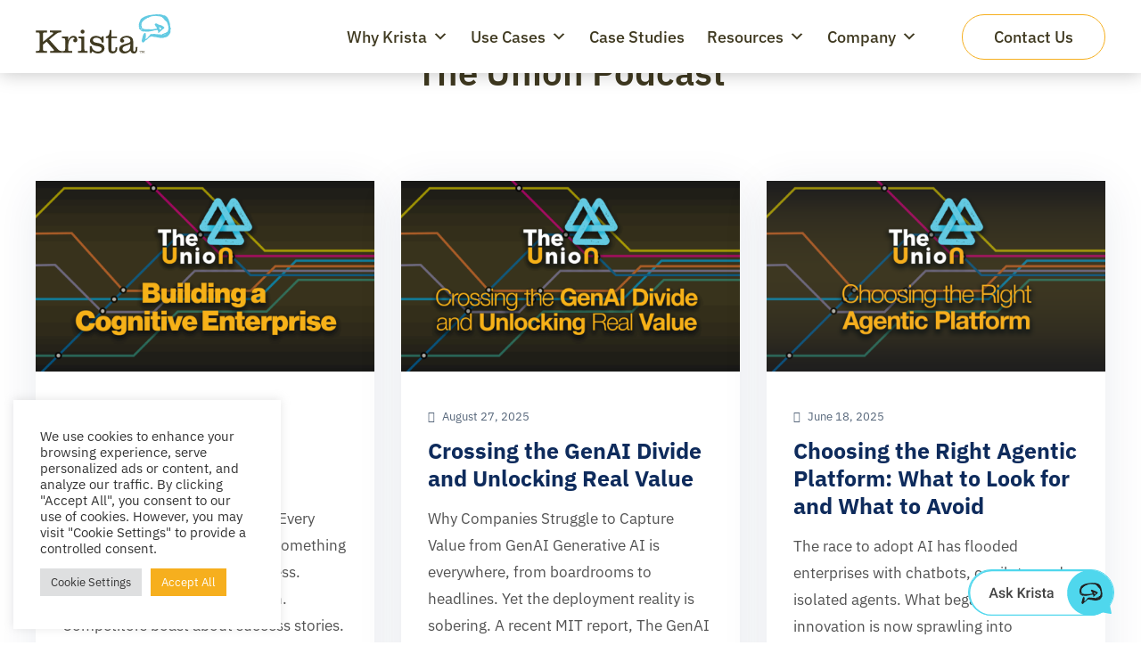

--- FILE ---
content_type: text/html; charset=UTF-8
request_url: https://kristasoft.com/topics/the-union/
body_size: 17243
content:
<!DOCTYPE html><html class="no-js" lang="en-US"> <!--<![endif]--><head><meta charset="UTF-8"><meta name="viewport" content="width=device-width, initial-scale=1"><meta name='robots' content='noindex, nofollow'/><title>The Union - Krista Intelligent Automation</title><meta property="og:locale" content="en_US"/><meta property="og:type" content="article"/><meta property="og:title" content="The Union - Krista Intelligent Automation"/><meta property="og:url" content="https://kristasoft.com/topics/the-union/"/><meta property="og:site_name" content="Krista Intelligent Automation"/><meta name="twitter:card" content="summary_large_image"/> <script type="application/ld+json" class="yoast-schema-graph">{"@context":"https://schema.org","@graph":[{"@type":"CollectionPage","@id":"https://kristasoft.com/topics/the-union/","url":"https://kristasoft.com/topics/the-union/","name":"The Union - Krista Intelligent Automation","isPartOf":{"@id":"https://kristasoft.com/#website"},"primaryImageOfPage":{"@id":"https://kristasoft.com/topics/the-union/#primaryimage"},"image":{"@id":"https://kristasoft.com/topics/the-union/#primaryimage"},"thumbnailUrl":"https://kristasoft.com/wp-content/uploads/2023/03/TU_Truly-Powered-by-AI.png","breadcrumb":{"@id":"https://kristasoft.com/topics/the-union/#breadcrumb"},"inLanguage":"en-US"},{"@type":"ImageObject","inLanguage":"en-US","@id":"https://kristasoft.com/topics/the-union/#primaryimage","url":"https://kristasoft.com/wp-content/uploads/2023/03/TU_Truly-Powered-by-AI.png","contentUrl":"https://kristasoft.com/wp-content/uploads/2023/03/TU_Truly-Powered-by-AI.png","width":1280,"height":720,"caption":"how to tell if AI is in a product"},{"@type":"BreadcrumbList","@id":"https://kristasoft.com/topics/the-union/#breadcrumb","itemListElement":[{"@type":"ListItem","position":1,"name":"Home","item":"https://kristasoft.com/"},{"@type":"ListItem","position":2,"name":"The Union"}]},{"@type":"WebSite","@id":"https://kristasoft.com/#website","url":"https://kristasoft.com/","name":"Krista Intelligent Automation","description":"Technology that understands people","publisher":{"@id":"https://kristasoft.com/#organization"},"potentialAction":[{"@type":"SearchAction","target":{"@type":"EntryPoint","urlTemplate":"https://kristasoft.com/?s={search_term_string}"},"query-input":"required name=search_term_string"}],"inLanguage":"en-US"},{"@type":"Organization","@id":"https://kristasoft.com/#organization","name":"Krista Software","url":"https://kristasoft.com/","logo":{"@type":"ImageObject","inLanguage":"en-US","@id":"https://kristasoft.com/#/schema/logo/image/","url":"https://kristasoft.com/wp-content/uploads/2020/11/Krista-logo.svg","contentUrl":"https://kristasoft.com/wp-content/uploads/2020/11/Krista-logo.svg","caption":"Krista Software"},"image":{"@id":"https://kristasoft.com/#/schema/logo/image/"}}]}</script> <link rel='dns-prefetch' href='//js.hs-scripts.com'/><link rel='dns-prefetch' href='//www.googletagmanager.com'/><link rel='dns-prefetch' href='//fonts.googleapis.com'/><link rel="alternate" type="application/rss+xml" title="Krista Intelligent Automation &raquo; Feed" href="https://kristasoft.com/feed/"/><link rel="alternate" type="application/rss+xml" title="Krista Intelligent Automation &raquo; The Union Category Feed" href="https://kristasoft.com/topics/the-union/feed/"/> <script type="text/javascript">window._wpemojiSettings={"baseUrl":"https:\/\/s.w.org\/images\/core\/emoji\/14.0.0\/72x72\/","ext":".png","svgUrl":"https:\/\/s.w.org\/images\/core\/emoji\/14.0.0\/svg\/","svgExt":".svg","source":{"concatemoji":"https:\/\/kristasoft.com\/wp-includes\/js\/wp-emoji-release.min.js?ver=6.1.9"}};!function(e,a,t){var n,r,o,i=a.createElement("canvas"),p=i.getContext&&i.getContext("2d");function s(e,t){var a=String.fromCharCode,e=(p.clearRect(0,0,i.width,i.height),p.fillText(a.apply(this,e),0,0),i.toDataURL());return p.clearRect(0,0,i.width,i.height),p.fillText(a.apply(this,t),0,0),e===i.toDataURL()}function c(e){var t=a.createElement("script");t.src=e,t.defer=t.type="text/javascript",a.getElementsByTagName("head")[0].appendChild(t)}for(o=Array("flag","emoji"),t.supports={everything:!0,everythingExceptFlag:!0},r=0;r<o.length;r++)t.supports[o[r]]=function(e){if(p&&p.fillText)switch(p.textBaseline="top",p.font="600 32px Arial",e){case"flag":return s([127987,65039,8205,9895,65039],[127987,65039,8203,9895,65039])?!1:!s([55356,56826,55356,56819],[55356,56826,8203,55356,56819])&&!s([55356,57332,56128,56423,56128,56418,56128,56421,56128,56430,56128,56423,56128,56447],[55356,57332,8203,56128,56423,8203,56128,56418,8203,56128,56421,8203,56128,56430,8203,56128,56423,8203,56128,56447]);case"emoji":return!s([129777,127995,8205,129778,127999],[129777,127995,8203,129778,127999])}return!1}(o[r]),t.supports.everything=t.supports.everything&&t.supports[o[r]],"flag"!==o[r]&&(t.supports.everythingExceptFlag=t.supports.everythingExceptFlag&&t.supports[o[r]]);t.supports.everythingExceptFlag=t.supports.everythingExceptFlag&&!t.supports.flag,t.DOMReady=!1,t.readyCallback=function(){t.DOMReady=!0},t.supports.everything||(n=function(){t.readyCallback()},a.addEventListener?(a.addEventListener("DOMContentLoaded",n,!1),e.addEventListener("load",n,!1)):(e.attachEvent("onload",n),a.attachEvent("onreadystatechange",function(){"complete"===a.readyState&&t.readyCallback()})),(e=t.source||{}).concatemoji?c(e.concatemoji):e.wpemoji&&e.twemoji&&(c(e.twemoji),c(e.wpemoji)))}(window,document,window._wpemojiSettings);</script> <style type="text/css">img.wp-smiley,img.emoji{display:inline!important;border:none!important;box-shadow:none!important;height:1em!important;width:1em!important;margin:0 .07em!important;vertical-align:-.1em!important;background:none!important;padding:0!important}</style><link rel='stylesheet' id='swiper-css' href='https://kristasoft.com/wp-content/plugins/aheto/assets/frontend/vendors/swiper/swiper.min.css' type='text/css' media='all'/><link rel='stylesheet' id='wp-block-library-css' href='https://kristasoft.com/wp-includes/css/dist/block-library/style.min.css?ver=6.1.9' type='text/css' media='all'/><link rel='stylesheet' id='classic-theme-styles-css' href='https://kristasoft.com/wp-includes/css/classic-themes.min.css?ver=1' type='text/css' media='all'/><style id='global-styles-inline-css' type='text/css'>body{--wp--preset--color--black:#000;--wp--preset--color--cyan-bluish-gray:#abb8c3;--wp--preset--color--white:#fff;--wp--preset--color--pale-pink:#f78da7;--wp--preset--color--vivid-red:#cf2e2e;--wp--preset--color--luminous-vivid-orange:#ff6900;--wp--preset--color--luminous-vivid-amber:#fcb900;--wp--preset--color--light-green-cyan:#7bdcb5;--wp--preset--color--vivid-green-cyan:#00d084;--wp--preset--color--pale-cyan-blue:#8ed1fc;--wp--preset--color--vivid-cyan-blue:#0693e3;--wp--preset--color--vivid-purple:#9b51e0;--wp--preset--gradient--vivid-cyan-blue-to-vivid-purple:linear-gradient(135deg,rgba(6,147,227,1) 0%,#9b51e0 100%);--wp--preset--gradient--light-green-cyan-to-vivid-green-cyan:linear-gradient(135deg,#7adcb4 0%,#00d082 100%);--wp--preset--gradient--luminous-vivid-amber-to-luminous-vivid-orange:linear-gradient(135deg,rgba(252,185,0,1) 0%,rgba(255,105,0,1) 100%);--wp--preset--gradient--luminous-vivid-orange-to-vivid-red:linear-gradient(135deg,rgba(255,105,0,1) 0%,#cf2e2e 100%);--wp--preset--gradient--very-light-gray-to-cyan-bluish-gray:linear-gradient(135deg,#eee 0%,#a9b8c3 100%);--wp--preset--gradient--cool-to-warm-spectrum:linear-gradient(135deg,#4aeadc 0%,#9778d1 20%,#cf2aba 40%,#ee2c82 60%,#fb6962 80%,#fef84c 100%);--wp--preset--gradient--blush-light-purple:linear-gradient(135deg,#ffceec 0%,#9896f0 100%);--wp--preset--gradient--blush-bordeaux:linear-gradient(135deg,#fecda5 0%,#fe2d2d 50%,#6b003e 100%);--wp--preset--gradient--luminous-dusk:linear-gradient(135deg,#ffcb70 0%,#c751c0 50%,#4158d0 100%);--wp--preset--gradient--pale-ocean:linear-gradient(135deg,#fff5cb 0%,#b6e3d4 50%,#33a7b5 100%);--wp--preset--gradient--electric-grass:linear-gradient(135deg,#caf880 0%,#71ce7e 100%);--wp--preset--gradient--midnight:linear-gradient(135deg,#020381 0%,#2874fc 100%);--wp--preset--duotone--dark-grayscale:url(#wp-duotone-dark-grayscale);--wp--preset--duotone--grayscale:url(#wp-duotone-grayscale);--wp--preset--duotone--purple-yellow:url(#wp-duotone-purple-yellow);--wp--preset--duotone--blue-red:url(#wp-duotone-blue-red);--wp--preset--duotone--midnight:url(#wp-duotone-midnight);--wp--preset--duotone--magenta-yellow:url(#wp-duotone-magenta-yellow);--wp--preset--duotone--purple-green:url(#wp-duotone-purple-green);--wp--preset--duotone--blue-orange:url(#wp-duotone-blue-orange);--wp--preset--font-size--small:13px;--wp--preset--font-size--medium:20px;--wp--preset--font-size--large:36px;--wp--preset--font-size--x-large:42px;--wp--preset--spacing--20:.44rem;--wp--preset--spacing--30:.67rem;--wp--preset--spacing--40:1rem;--wp--preset--spacing--50:1.5rem;--wp--preset--spacing--60:2.25rem;--wp--preset--spacing--70:3.38rem;--wp--preset--spacing--80:5.06rem}:where(.is-layout-flex){gap:.5em}body .is-layout-flow>.alignleft{float:left;margin-inline-start:0;margin-inline-end:2em}body .is-layout-flow>.alignright{float:right;margin-inline-start:2em;margin-inline-end:0}body .is-layout-flow>.aligncenter{margin-left:auto!important;margin-right:auto!important}body .is-layout-constrained>.alignleft{float:left;margin-inline-start:0;margin-inline-end:2em}body .is-layout-constrained>.alignright{float:right;margin-inline-start:2em;margin-inline-end:0}body .is-layout-constrained>.aligncenter{margin-left:auto!important;margin-right:auto!important}body .is-layout-constrained>:where(:not(.alignleft):not(.alignright):not(.alignfull)){max-width:var(--wp--style--global--content-size);margin-left:auto!important;margin-right:auto!important}body .is-layout-constrained>.alignwide{max-width:var(--wp--style--global--wide-size)}body .is-layout-flex{display:flex}body .is-layout-flex{flex-wrap:wrap;align-items:center}body .is-layout-flex>*{margin:0}:where(.wp-block-columns.is-layout-flex){gap:2em}.has-black-color{color:var(--wp--preset--color--black)!important}.has-cyan-bluish-gray-color{color:var(--wp--preset--color--cyan-bluish-gray)!important}.has-white-color{color:var(--wp--preset--color--white)!important}.has-pale-pink-color{color:var(--wp--preset--color--pale-pink)!important}.has-vivid-red-color{color:var(--wp--preset--color--vivid-red)!important}.has-luminous-vivid-orange-color{color:var(--wp--preset--color--luminous-vivid-orange)!important}.has-luminous-vivid-amber-color{color:var(--wp--preset--color--luminous-vivid-amber)!important}.has-light-green-cyan-color{color:var(--wp--preset--color--light-green-cyan)!important}.has-vivid-green-cyan-color{color:var(--wp--preset--color--vivid-green-cyan)!important}.has-pale-cyan-blue-color{color:var(--wp--preset--color--pale-cyan-blue)!important}.has-vivid-cyan-blue-color{color:var(--wp--preset--color--vivid-cyan-blue)!important}.has-vivid-purple-color{color:var(--wp--preset--color--vivid-purple)!important}.has-black-background-color{background-color:var(--wp--preset--color--black)!important}.has-cyan-bluish-gray-background-color{background-color:var(--wp--preset--color--cyan-bluish-gray)!important}.has-white-background-color{background-color:var(--wp--preset--color--white)!important}.has-pale-pink-background-color{background-color:var(--wp--preset--color--pale-pink)!important}.has-vivid-red-background-color{background-color:var(--wp--preset--color--vivid-red)!important}.has-luminous-vivid-orange-background-color{background-color:var(--wp--preset--color--luminous-vivid-orange)!important}.has-luminous-vivid-amber-background-color{background-color:var(--wp--preset--color--luminous-vivid-amber)!important}.has-light-green-cyan-background-color{background-color:var(--wp--preset--color--light-green-cyan)!important}.has-vivid-green-cyan-background-color{background-color:var(--wp--preset--color--vivid-green-cyan)!important}.has-pale-cyan-blue-background-color{background-color:var(--wp--preset--color--pale-cyan-blue)!important}.has-vivid-cyan-blue-background-color{background-color:var(--wp--preset--color--vivid-cyan-blue)!important}.has-vivid-purple-background-color{background-color:var(--wp--preset--color--vivid-purple)!important}.has-black-border-color{border-color:var(--wp--preset--color--black)!important}.has-cyan-bluish-gray-border-color{border-color:var(--wp--preset--color--cyan-bluish-gray)!important}.has-white-border-color{border-color:var(--wp--preset--color--white)!important}.has-pale-pink-border-color{border-color:var(--wp--preset--color--pale-pink)!important}.has-vivid-red-border-color{border-color:var(--wp--preset--color--vivid-red)!important}.has-luminous-vivid-orange-border-color{border-color:var(--wp--preset--color--luminous-vivid-orange)!important}.has-luminous-vivid-amber-border-color{border-color:var(--wp--preset--color--luminous-vivid-amber)!important}.has-light-green-cyan-border-color{border-color:var(--wp--preset--color--light-green-cyan)!important}.has-vivid-green-cyan-border-color{border-color:var(--wp--preset--color--vivid-green-cyan)!important}.has-pale-cyan-blue-border-color{border-color:var(--wp--preset--color--pale-cyan-blue)!important}.has-vivid-cyan-blue-border-color{border-color:var(--wp--preset--color--vivid-cyan-blue)!important}.has-vivid-purple-border-color{border-color:var(--wp--preset--color--vivid-purple)!important}.has-vivid-cyan-blue-to-vivid-purple-gradient-background{background:var(--wp--preset--gradient--vivid-cyan-blue-to-vivid-purple)!important}.has-light-green-cyan-to-vivid-green-cyan-gradient-background{background:var(--wp--preset--gradient--light-green-cyan-to-vivid-green-cyan)!important}.has-luminous-vivid-amber-to-luminous-vivid-orange-gradient-background{background:var(--wp--preset--gradient--luminous-vivid-amber-to-luminous-vivid-orange)!important}.has-luminous-vivid-orange-to-vivid-red-gradient-background{background:var(--wp--preset--gradient--luminous-vivid-orange-to-vivid-red)!important}.has-very-light-gray-to-cyan-bluish-gray-gradient-background{background:var(--wp--preset--gradient--very-light-gray-to-cyan-bluish-gray)!important}.has-cool-to-warm-spectrum-gradient-background{background:var(--wp--preset--gradient--cool-to-warm-spectrum)!important}.has-blush-light-purple-gradient-background{background:var(--wp--preset--gradient--blush-light-purple)!important}.has-blush-bordeaux-gradient-background{background:var(--wp--preset--gradient--blush-bordeaux)!important}.has-luminous-dusk-gradient-background{background:var(--wp--preset--gradient--luminous-dusk)!important}.has-pale-ocean-gradient-background{background:var(--wp--preset--gradient--pale-ocean)!important}.has-electric-grass-gradient-background{background:var(--wp--preset--gradient--electric-grass)!important}.has-midnight-gradient-background{background:var(--wp--preset--gradient--midnight)!important}.has-small-font-size{font-size:var(--wp--preset--font-size--small)!important}.has-medium-font-size{font-size:var(--wp--preset--font-size--medium)!important}.has-large-font-size{font-size:var(--wp--preset--font-size--large)!important}.has-x-large-font-size{font-size:var(--wp--preset--font-size--x-large)!important}.wp-block-navigation a:where(:not(.wp-element-button)){color:inherit}:where(.wp-block-columns.is-layout-flex){gap:2em}.wp-block-pullquote{font-size:1.5em;line-height:1.6}</style><link rel='stylesheet' id='announcer-css-css' href='https://kristasoft.com/wp-content/plugins/announcer/public/css/style.css?ver=5.8' type='text/css' media='all'/><link rel='stylesheet' id='cookie-law-info-css' href='https://kristasoft.com/wp-content/plugins/cookie-law-info/legacy/public/css/cookie-law-info-public.css?ver=3.0.8' type='text/css' media='all'/><link rel='stylesheet' id='cookie-law-info-gdpr-css' href='https://kristasoft.com/wp-content/plugins/cookie-law-info/legacy/public/css/cookie-law-info-gdpr.css?ver=3.0.8' type='text/css' media='all'/><link rel='stylesheet' id='wpos-slick-style-css' href='https://kristasoft.com/wp-content/plugins/wp-slick-slider-and-image-carousel/assets/css/slick.css?ver=3.1.4' type='text/css' media='all'/><link rel='stylesheet' id='wpsisac-public-style-css' href='https://kristasoft.com/wp-content/plugins/wp-slick-slider-and-image-carousel/assets/css/wpsisac-public.css?ver=3.1.4' type='text/css' media='all'/><link rel='stylesheet' id='megamenu-css' href='https://kristasoft.com/wp-content/uploads/maxmegamenu/style.css?ver=207ace' type='text/css' media='all'/><link rel='stylesheet' id='dashicons-css' href='https://kristasoft.com/wp-includes/css/dashicons.min.css?ver=6.1.9' type='text/css' media='all'/><link rel='stylesheet' id='parente2-style-css' href='https://kristasoft.com/wp-content/themes/karma/style.css?ver=6.1.9' type='text/css' media='all'/><link rel='stylesheet' id='childe2-style-css' href='https://kristasoft.com/wp-content/themes/KarmaChild/style.css?ver=6.1.9' type='text/css' media='all'/><link rel='stylesheet' id='karma-fonts-css' href='//fonts.googleapis.com/css?family=Poppins:300,300i,400,400i,500,500i,600,600i,700,700i&#038;subset=latin,latin-ext&#038;display=swap' type='text/css' media='all'/><link rel='stylesheet' id='ionicons-css' href='https://kristasoft.com/wp-content/plugins/aheto/assets/fonts/ionicons.min.css' type='text/css' media='all'/><link rel='stylesheet' id='bootstrap-css' href='https://kristasoft.com/wp-content/themes/karma/assets/css/lib/bootstrap.css?ver=6.1.9' type='text/css' media='all'/><link rel='stylesheet' id='karma-general-css' href='https://kristasoft.com/wp-content/themes/karma/assets/css/general.css?ver=6.1.9' type='text/css' media='all'/><link rel='stylesheet' id='karma-main-style-css' href='https://kristasoft.com/wp-content/themes/karma/assets/css/style.css?ver=6.1.9' type='text/css' media='all'/><link rel='stylesheet' id='karma-style-css' href='https://kristasoft.com/wp-content/themes/karma/style.css?ver=6.1.9' type='text/css' media='all'/><link rel='stylesheet' id='elementor-icons-css' href='https://kristasoft.com/wp-content/plugins/elementor/assets/lib/eicons/css/elementor-icons.min.css?ver=5.17.0' type='text/css' media='all'/><link rel='stylesheet' id='elementor-frontend-legacy-css' href='https://kristasoft.com/wp-content/plugins/elementor/assets/css/frontend-legacy.min.css?ver=3.10.2' type='text/css' media='all'/><link rel='stylesheet' id='elementor-frontend-css' href='https://kristasoft.com/wp-content/plugins/elementor/assets/css/frontend.min.css?ver=3.10.2' type='text/css' media='all'/><link rel='stylesheet' id='elementor-post-464-css' href='https://kristasoft.com/wp-content/uploads/elementor/css/post-464.css?ver=1675246834' type='text/css' media='all'/><link rel='stylesheet' id='elementor-pro-css' href='https://kristasoft.com/wp-content/plugins/elementor-pro/assets/css/frontend.min.css?ver=3.7.1' type='text/css' media='all'/><link rel='stylesheet' id='elementor-global-css' href='https://kristasoft.com/wp-content/uploads/elementor/css/global.css?ver=1675246835' type='text/css' media='all'/><link rel='stylesheet' id='elementor-post-1971-css' href='https://kristasoft.com/wp-content/uploads/elementor/css/post-1971.css?ver=1675246835' type='text/css' media='all'/><link rel='stylesheet' id='elementor-post-3768-css' href='https://kristasoft.com/wp-content/uploads/elementor/css/post-3768.css?ver=1675246835' type='text/css' media='all'/><link rel='stylesheet' id='aheto_google_fonts-css' href='https://fonts.googleapis.com/css?family=Poppins:200,200i,300,300i,400,400i,500,500i,600,600i,700,700i,800,800i,900,900i%7CIBM+Plex+Sans:200,200i,300,300i,400,400i,500,500i,600,600i,700,700i,800,800i,900,900i&#038;display=swap' type='text/css' media='all'/><link rel='stylesheet' id='style-main-css' href='https://kristasoft.com/wp-content/plugins/aheto/assets/frontend/css/style.css' type='text/css' media='all'/><link rel='stylesheet' id='style-skin-css' href='//kristasoft.com/wp-content/uploads/aheto-styles/aheto-digital_agency.css?timestamp=1663331670' type='text/css' media='all'/><link rel='stylesheet' id='custom-style-css' href='https://kristasoft.com/wp-content/themes/KarmaChild/assets/css/custom.css?ver=6.1.9' type='text/css' media='all'/><link rel='stylesheet' id='slick-style-css' href='https://kristasoft.com/wp-content/themes/KarmaChild/css/slick.css?ver=6.1.9' type='text/css' media='all'/><link rel='stylesheet' id='google-fonts-1-css' href='https://fonts.googleapis.com/css?family=Roboto%3A100%2C100italic%2C200%2C200italic%2C300%2C300italic%2C400%2C400italic%2C500%2C500italic%2C600%2C600italic%2C700%2C700italic%2C800%2C800italic%2C900%2C900italic%7CRoboto+Slab%3A100%2C100italic%2C200%2C200italic%2C300%2C300italic%2C400%2C400italic%2C500%2C500italic%2C600%2C600italic%2C700%2C700italic%2C800%2C800italic%2C900%2C900italic%7CRaleway%3A100%2C100italic%2C200%2C200italic%2C300%2C300italic%2C400%2C400italic%2C500%2C500italic%2C600%2C600italic%2C700%2C700italic%2C800%2C800italic%2C900%2C900italic%7CIBM+Plex+Sans%3A100%2C100italic%2C200%2C200italic%2C300%2C300italic%2C400%2C400italic%2C500%2C500italic%2C600%2C600italic%2C700%2C700italic%2C800%2C800italic%2C900%2C900italic&#038;display=auto&#038;ver=6.1.9' type='text/css' media='all'/><link rel="preconnect" href="https://fonts.gstatic.com/" crossorigin><script type='text/javascript' src='https://kristasoft.com/wp-includes/js/jquery/jquery.min.js?ver=3.6.1' id='jquery-core-js'></script> <script type='text/javascript' src='https://kristasoft.com/wp-content/themes/karma/assets/js/lib/jquery-migrate.min.js?ver=1.4.1-wp' id='jquery-migrate-js'></script> <script type='text/javascript' src='https://kristasoft.com/wp-content/plugins/announcer/public/js/script.js?ver=5.8' id='announcer-js-js'></script> <script type='text/javascript' id='cookie-law-info-js-extra'>var Cli_Data={"nn_cookie_ids":[],"cookielist":[],"non_necessary_cookies":[],"ccpaEnabled":"","ccpaRegionBased":"","ccpaBarEnabled":"","strictlyEnabled":["necessary","obligatoire"],"ccpaType":"gdpr","js_blocking":"1","custom_integration":"","triggerDomRefresh":"","secure_cookies":""};var cli_cookiebar_settings={"animate_speed_hide":"500","animate_speed_show":"500","background":"#FFF","border":"#b1a6a6c2","border_on":"","button_1_button_colour":"#f6af1e","button_1_button_hover":"#c58c18","button_1_link_colour":"#fff","button_1_as_button":"1","button_1_new_win":"","button_2_button_colour":"#333","button_2_button_hover":"#292929","button_2_link_colour":"#444","button_2_as_button":"","button_2_hidebar":"","button_3_button_colour":"#dedfe0","button_3_button_hover":"#b2b2b3","button_3_link_colour":"#333333","button_3_as_button":"1","button_3_new_win":"","button_4_button_colour":"#dedfe0","button_4_button_hover":"#b2b2b3","button_4_link_colour":"#333333","button_4_as_button":"1","button_7_button_colour":"#f6af1e","button_7_button_hover":"#c58c18","button_7_link_colour":"#fff","button_7_as_button":"1","button_7_new_win":"","font_family":"inherit","header_fix":"","notify_animate_hide":"1","notify_animate_show":"","notify_div_id":"#cookie-law-info-bar","notify_position_horizontal":"right","notify_position_vertical":"bottom","scroll_close":"","scroll_close_reload":"","accept_close_reload":"","reject_close_reload":"","showagain_tab":"","showagain_background":"#fff","showagain_border":"#000","showagain_div_id":"#cookie-law-info-again","showagain_x_position":"100px","text":"#333333","show_once_yn":"","show_once":"10000","logging_on":"","as_popup":"","popup_overlay":"1","bar_heading_text":"","cookie_bar_as":"banner","popup_showagain_position":"bottom-right","widget_position":"left"};var log_object={"ajax_url":"https:\/\/kristasoft.com\/wp-admin\/admin-ajax.php"};</script> <script type='text/javascript' src='https://kristasoft.com/wp-content/plugins/cookie-law-info/legacy/public/js/cookie-law-info-public.js?ver=3.0.8' id='cookie-law-info-js'></script> <script type='text/javascript' src='https://www.googletagmanager.com/gtag/js?id=G-BMCG6CRMF3' id='google_gtagjs-js' async></script> <script type='text/javascript' id='google_gtagjs-js-after'>window.dataLayer=window.dataLayer||[];function gtag(){dataLayer.push(arguments);}gtag("js",new Date());gtag("set","developer_id.dZTNiMT",true);gtag("config","G-BMCG6CRMF3");</script> <script type='text/javascript' src='https://kristasoft.com/wp-content/themes/KarmaChild/assets/js/ResizeSensor.js?ver=6.1.9' id='resize-sensor-js'></script> <script type='text/javascript' src='https://kristasoft.com/wp-content/themes/KarmaChild/js/slick.min.js?ver=6.1.9' id='slick-script-js'></script> <script type='text/javascript' src='https://kristasoft.com/wp-content/themes/KarmaChild/assets/js/custom.js?ver=6.1.9' id='custom-script-js'></script> <script type='text/javascript' src='https://kristasoft.com/wp-content/themes/KarmaChild/assets/js/bootstrap.min.js?ver=6.1.9' id='bootstrap-script-js'></script> <link rel="EditURI" type="application/rsd+xml" title="RSD" href="https://kristasoft.com/xmlrpc.php?rsd"/><link rel="wlwmanifest" type="application/wlwmanifest+xml" href="https://kristasoft.com/wp-includes/wlwmanifest.xml"/><meta name="generator" content="WordPress 6.1.9"/><meta name="generator" content="Site Kit by Google 1.93.0"/> <script>if(window.location.hostname==="kristasoft.com"){window.location.replace("https://krista.ai"+window.location.pathname+window.location.search);}</script> <script type="text/javascript" class="hsq-set-content-id" data-content-id="">var _hsq=_hsq||[];_hsq.push(["setContentType",""]);</script> <link rel="icon" href="https://kristasoft.com/wp-content/uploads/2020/12/KristaSoft-Badge-150x150.png" sizes="32x32"/><link rel="icon" href="https://kristasoft.com/wp-content/uploads/2020/12/KristaSoft-Badge-300x300.png" sizes="192x192"/><link rel="apple-touch-icon" href="https://kristasoft.com/wp-content/uploads/2020/12/KristaSoft-Badge-300x300.png"/><meta name="msapplication-TileImage" content="https://kristasoft.com/wp-content/uploads/2020/12/KristaSoft-Badge-300x300.png"/><style type="text/css">body .aheto-footer,body .aheto-footer p{color:#fff}body .aheto-footer a{color:#fff}</style><style type="text/css">.blue-clr strong{color:#0e2b5c!important}</style><style type="text/css" id="wp-custom-css">.main-header__menu-box span.mobile-menu-title{display:none}</style> <script>(function(w,d,s,l,i){w[l]=w[l]||[];w[l].push({'gtm.start':new Date().getTime(),event:'gtm.js'});var f=d.getElementsByTagName(s)[0],j=d.createElement(s),dl=l!='dataLayer'?'&l='+l:'';j.async=true;j.src='https://www.googletagmanager.com/gtm.js?id='+i+dl;f.parentNode.insertBefore(j,f);})(window,document,'script','dataLayer','GTM-TN7F2WG');</script> <noscript><iframe src="https://www.googletagmanager.com/ns.html?id=GTM-TN7F2WG" height="0" width="0" style="display:none;visibility:hidden"></iframe></noscript> <script>(function(){var zi=document.createElement('script');zi.type='text/javascript';zi.async=true;zi.referrerPolicy='unsafe-url';zi.src='https://ws.zoominfo.com/pixel/Mr1vxHc2L2wPehfx81is';var s=document.getElementsByTagName('script')[0];s.parentNode.insertBefore(zi,s);})();</script> <style type="text/css"></style></head><body class="archive category category-the-union category-60 wp-custom-logo mega-menu-primary-menu karma-page no-sidebar elementor-default elementor-kit-464"><svg xmlns="http://www.w3.org/2000/svg" viewBox="0 0 0 0" width="0" height="0" focusable="false" role="none" style="visibility: hidden; position: absolute; left: -9999px; overflow: hidden;"><defs><filter id="wp-duotone-dark-grayscale"><feColorMatrix color-interpolation-filters="sRGB" type="matrix" values=" .299 .587 .114 0 0 .299 .587 .114 0 0 .299 .587 .114 0 0 .299 .587 .114 0 0 "/><feComponentTransfer color-interpolation-filters="sRGB"><feFuncR type="table" tableValues="0 0.49803921568627"/><feFuncG type="table" tableValues="0 0.49803921568627"/><feFuncB type="table" tableValues="0 0.49803921568627"/><feFuncA type="table" tableValues="1 1"/></feComponentTransfer><feComposite in2="SourceGraphic" operator="in"/></filter></defs></svg><svg xmlns="http://www.w3.org/2000/svg" viewBox="0 0 0 0" width="0" height="0" focusable="false" role="none" style="visibility: hidden; position: absolute; left: -9999px; overflow: hidden;"><defs><filter id="wp-duotone-grayscale"><feColorMatrix color-interpolation-filters="sRGB" type="matrix" values=" .299 .587 .114 0 0 .299 .587 .114 0 0 .299 .587 .114 0 0 .299 .587 .114 0 0 "/><feComponentTransfer color-interpolation-filters="sRGB"><feFuncR type="table" tableValues="0 1"/><feFuncG type="table" tableValues="0 1"/><feFuncB type="table" tableValues="0 1"/><feFuncA type="table" tableValues="1 1"/></feComponentTransfer><feComposite in2="SourceGraphic" operator="in"/></filter></defs></svg><svg xmlns="http://www.w3.org/2000/svg" viewBox="0 0 0 0" width="0" height="0" focusable="false" role="none" style="visibility: hidden; position: absolute; left: -9999px; overflow: hidden;"><defs><filter id="wp-duotone-purple-yellow"><feColorMatrix color-interpolation-filters="sRGB" type="matrix" values=" .299 .587 .114 0 0 .299 .587 .114 0 0 .299 .587 .114 0 0 .299 .587 .114 0 0 "/><feComponentTransfer color-interpolation-filters="sRGB"><feFuncR type="table" tableValues="0.54901960784314 0.98823529411765"/><feFuncG type="table" tableValues="0 1"/><feFuncB type="table" tableValues="0.71764705882353 0.25490196078431"/><feFuncA type="table" tableValues="1 1"/></feComponentTransfer><feComposite in2="SourceGraphic" operator="in"/></filter></defs></svg><svg xmlns="http://www.w3.org/2000/svg" viewBox="0 0 0 0" width="0" height="0" focusable="false" role="none" style="visibility: hidden; position: absolute; left: -9999px; overflow: hidden;"><defs><filter id="wp-duotone-blue-red"><feColorMatrix color-interpolation-filters="sRGB" type="matrix" values=" .299 .587 .114 0 0 .299 .587 .114 0 0 .299 .587 .114 0 0 .299 .587 .114 0 0 "/><feComponentTransfer color-interpolation-filters="sRGB"><feFuncR type="table" tableValues="0 1"/><feFuncG type="table" tableValues="0 0.27843137254902"/><feFuncB type="table" tableValues="0.5921568627451 0.27843137254902"/><feFuncA type="table" tableValues="1 1"/></feComponentTransfer><feComposite in2="SourceGraphic" operator="in"/></filter></defs></svg><svg xmlns="http://www.w3.org/2000/svg" viewBox="0 0 0 0" width="0" height="0" focusable="false" role="none" style="visibility: hidden; position: absolute; left: -9999px; overflow: hidden;"><defs><filter id="wp-duotone-midnight"><feColorMatrix color-interpolation-filters="sRGB" type="matrix" values=" .299 .587 .114 0 0 .299 .587 .114 0 0 .299 .587 .114 0 0 .299 .587 .114 0 0 "/><feComponentTransfer color-interpolation-filters="sRGB"><feFuncR type="table" tableValues="0 0"/><feFuncG type="table" tableValues="0 0.64705882352941"/><feFuncB type="table" tableValues="0 1"/><feFuncA type="table" tableValues="1 1"/></feComponentTransfer><feComposite in2="SourceGraphic" operator="in"/></filter></defs></svg><svg xmlns="http://www.w3.org/2000/svg" viewBox="0 0 0 0" width="0" height="0" focusable="false" role="none" style="visibility: hidden; position: absolute; left: -9999px; overflow: hidden;"><defs><filter id="wp-duotone-magenta-yellow"><feColorMatrix color-interpolation-filters="sRGB" type="matrix" values=" .299 .587 .114 0 0 .299 .587 .114 0 0 .299 .587 .114 0 0 .299 .587 .114 0 0 "/><feComponentTransfer color-interpolation-filters="sRGB"><feFuncR type="table" tableValues="0.78039215686275 1"/><feFuncG type="table" tableValues="0 0.94901960784314"/><feFuncB type="table" tableValues="0.35294117647059 0.47058823529412"/><feFuncA type="table" tableValues="1 1"/></feComponentTransfer><feComposite in2="SourceGraphic" operator="in"/></filter></defs></svg><svg xmlns="http://www.w3.org/2000/svg" viewBox="0 0 0 0" width="0" height="0" focusable="false" role="none" style="visibility: hidden; position: absolute; left: -9999px; overflow: hidden;"><defs><filter id="wp-duotone-purple-green"><feColorMatrix color-interpolation-filters="sRGB" type="matrix" values=" .299 .587 .114 0 0 .299 .587 .114 0 0 .299 .587 .114 0 0 .299 .587 .114 0 0 "/><feComponentTransfer color-interpolation-filters="sRGB"><feFuncR type="table" tableValues="0.65098039215686 0.40392156862745"/><feFuncG type="table" tableValues="0 1"/><feFuncB type="table" tableValues="0.44705882352941 0.4"/><feFuncA type="table" tableValues="1 1"/></feComponentTransfer><feComposite in2="SourceGraphic" operator="in"/></filter></defs></svg><svg xmlns="http://www.w3.org/2000/svg" viewBox="0 0 0 0" width="0" height="0" focusable="false" role="none" style="visibility: hidden; position: absolute; left: -9999px; overflow: hidden;"><defs><filter id="wp-duotone-blue-orange"><feColorMatrix color-interpolation-filters="sRGB" type="matrix" values=" .299 .587 .114 0 0 .299 .587 .114 0 0 .299 .587 .114 0 0 .299 .587 .114 0 0 "/><feComponentTransfer color-interpolation-filters="sRGB"><feFuncR type="table" tableValues="0.098039215686275 1"/><feFuncG type="table" tableValues="0 0.66274509803922"/><feFuncB type="table" tableValues="0.84705882352941 0.41960784313725"/><feFuncA type="table" tableValues="1 1"/></feComponentTransfer><feComposite in2="SourceGraphic" operator="in"/></filter></defs></svg> <header class="header-style"><div class="container"><div class="flex-header">
<a href="https://kristasoft.com"><img src="https://kristasoft.com/wp-content/uploads/2022/05/Krista-logo-new.svg" alt="Krista Intelligent Automation"></a><div class="header-right"><div id="mega-menu-wrap-primary-menu" class="mega-menu-wrap"><div class="mega-menu-toggle"><div class="mega-toggle-blocks-left"></div><div class="mega-toggle-blocks-center"></div><div class="mega-toggle-blocks-right"><div class='mega-toggle-block mega-menu-toggle-animated-block mega-toggle-block-0' id='mega-toggle-block-0'><button aria-label="Toggle Menu" class="mega-toggle-animated mega-toggle-animated-slider" type="button" aria-expanded="false">
<span class="mega-toggle-animated-box">
<span class="mega-toggle-animated-inner"></span>
</span>
</button></div></div></div><ul id="mega-menu-primary-menu" class="mega-menu max-mega-menu mega-menu-horizontal mega-no-js" data-event="hover_intent" data-effect="fade_up" data-effect-speed="200" data-effect-mobile="disabled" data-effect-speed-mobile="0" data-mobile-force-width="false" data-second-click="go" data-document-click="collapse" data-vertical-behaviour="standard" data-breakpoint="767" data-unbind="true" data-mobile-state="collapse_all" data-hover-intent-timeout="300" data-hover-intent-interval="100"><li class='mega-menu-item mega-menu-item-type-custom mega-menu-item-object-custom mega-menu-item-has-children mega-align-bottom-left mega-menu-flyout mega-menu-item-13147' id='mega-menu-item-13147'><a class="mega-menu-link" href="#" aria-haspopup="true" aria-expanded="false" tabindex="0">Product<span class="mega-indicator" tabindex="0" role="button" aria-label="Product submenu"></span></a><ul class="mega-sub-menu"><li class='mega-menu-item mega-menu-item-type-post_type mega-menu-item-object-page mega-menu-item-13121' id='mega-menu-item-13121'><a class="mega-menu-link" href="https://kristasoft.com/product/ask-krista/">Ask Krista AI</a></li><li class='mega-menu-item mega-menu-item-type-post_type mega-menu-item-object-page mega-menu-item-13122' id='mega-menu-item-13122'><a class="mega-menu-link" href="https://kristasoft.com/product/blockchain-support/">Blockchain Support</a></li><li class='mega-menu-item mega-menu-item-type-post_type mega-menu-item-object-page mega-menu-item-13119' id='mega-menu-item-13119'><a class="mega-menu-link" href="https://kristasoft.com/product/conversational-ai/">Conversational AI</a></li><li class='mega-menu-item mega-menu-item-type-post_type mega-menu-item-object-page mega-menu-item-13125' id='mega-menu-item-13125'><a class="mega-menu-link" href="https://kristasoft.com/product/intelligent-automation-platform/">Intelligent Automation</a></li><li class='mega-menu-item mega-menu-item-type-post_type mega-menu-item-object-page mega-menu-item-13124' id='mega-menu-item-13124'><a class="mega-menu-link" href="https://kristasoft.com/product/krista-integration-platform-as-a-service-ipaas/">iPaaS</a></li><li class='mega-menu-item mega-menu-item-type-post_type mega-menu-item-object-page mega-menu-item-13120' id='mega-menu-item-13120'><a class="mega-menu-link" href="https://kristasoft.com/product/low-code-application-platform/">Low Code Application Platform</a></li></ul></li><li class='mega-menu-item mega-menu-item-type-post_type mega-menu-item-object-page mega-menu-item-has-children mega-menu-megamenu mega-align-bottom-left mega-menu-grid mega-menu-item-11773' id='mega-menu-item-11773'><a class="mega-menu-link" href="https://kristasoft.com/solutions/" aria-haspopup="true" aria-expanded="false" tabindex="0">Solutions<span class="mega-indicator" tabindex="0" role="button" aria-label="Solutions submenu"></span></a><ul class="mega-sub-menu"><li class='mega-menu-row' id='mega-menu-11773-0'><ul class="mega-sub-menu"><li class='mega-menu-column mega-menu-columns-6-of-12' id='mega-menu-11773-0-0'><ul class="mega-sub-menu"><li class='mega-menu-item mega-menu-item-type-widget widget_text mega-menu-item-text-6' id='mega-menu-item-text-6'><h4 class="mega-block-title">By Function</h4><div class="textwidget"></div></li><li class='mega-menu-item mega-menu-item-type-post_type mega-menu-item-object-page mega-menu-item-10250' id='mega-menu-item-10250'><a class="mega-menu-link" href="https://kristasoft.com/solutions/function/business-outcome-orchestration/">Business Outcome Orchestration</a></li><li class='mega-menu-item mega-menu-item-type-post_type mega-menu-item-object-page mega-menu-item-10251' id='mega-menu-item-10251'><a class="mega-menu-link" href="https://kristasoft.com/solutions/function/cognitive-issue-resolution/">Cognitive Issue Resolution</a></li><li class='mega-menu-item mega-menu-item-type-post_type mega-menu-item-object-page mega-menu-item-3751' id='mega-menu-item-3751'><a class="mega-menu-link" href="https://kristasoft.com/solutions/function/call-centers-and-customer-support/">Contact Center Automation</a></li><li class='mega-menu-item mega-menu-item-type-post_type mega-menu-item-object-page mega-menu-item-3753' id='mega-menu-item-3753'><a class="mega-menu-link" href="https://kristasoft.com/solutions/function/devops/">DevOps Automation</a></li><li class='mega-menu-item mega-menu-item-type-post_type mega-menu-item-object-page mega-menu-item-10252' id='mega-menu-item-10252'><a class="mega-menu-link" href="https://kristasoft.com/solutions/function/intelligent-document-understanding/">Document Understanding</a></li><li class='mega-menu-item mega-menu-item-type-post_type mega-menu-item-object-page mega-menu-item-11855' id='mega-menu-item-11855'><a class="mega-menu-link" href="https://kristasoft.com/solutions/function/machine-learning-operation/">ML Ops</a></li><li class='mega-menu-item mega-menu-item-type-post_type mega-menu-item-object-page mega-menu-item-9801' id='mega-menu-item-9801'><a class="mega-menu-link" href="https://kristasoft.com/solutions/function/salesforce-automation/">Salesforce Automation</a></li><li class='mega-menu-item mega-menu-item-type-post_type mega-menu-item-object-page mega-menu-item-6755' id='mega-menu-item-6755'><a class="mega-menu-link" href="https://kristasoft.com/solutions/function/incident-management/">Security Incident Management</a></li></ul></li><li class='mega-menu-column mega-menu-columns-6-of-12' id='mega-menu-11773-0-1'><ul class="mega-sub-menu"><li class='mega-menu-item mega-menu-item-type-widget widget_text mega-menu-item-text-7' id='mega-menu-item-text-7'><h4 class="mega-block-title">By Industry</h4><div class="textwidget"></div></li><li class='mega-menu-item mega-menu-item-type-post_type mega-menu-item-object-page mega-menu-item-11597' id='mega-menu-item-11597'><a class="mega-menu-link" href="https://kristasoft.com/solutions/industry/intelligent-automation-for-banking-and-financial-services/">Banking and Financial Services</a></li><li class='mega-menu-item mega-menu-item-type-post_type mega-menu-item-object-page mega-menu-item-11596' id='mega-menu-item-11596'><a class="mega-menu-link" href="https://kristasoft.com/solutions/industry/intelligent-automation-for-healthcare/">Healthcare</a></li><li class='mega-menu-item mega-menu-item-type-post_type mega-menu-item-object-page mega-menu-item-11595' id='mega-menu-item-11595'><a class="mega-menu-link" href="https://kristasoft.com/solutions/industry/intelligent-automation-for-it/">Information Technology</a></li><li class='mega-menu-item mega-menu-item-type-post_type mega-menu-item-object-page mega-menu-item-11598' id='mega-menu-item-11598'><a class="mega-menu-link" href="https://kristasoft.com/solutions/industry/intelligent-automation-for-insurance/">Insurance</a></li><li class='mega-menu-item mega-menu-item-type-post_type mega-menu-item-object-page mega-menu-item-11594' id='mega-menu-item-11594'><a class="mega-menu-link" href="https://kristasoft.com/solutions/industry/intelligent-automation-for-manufacturing/">Manufacturing</a></li><li class='mega-menu-item mega-menu-item-type-post_type mega-menu-item-object-page mega-menu-item-11599' id='mega-menu-item-11599'><a class="mega-menu-link" href="https://kristasoft.com/solutions/industry/intelligent-automation-for-public-sector/">Public Sector</a></li><li class='mega-menu-item mega-menu-item-type-post_type mega-menu-item-object-page mega-menu-item-12892' id='mega-menu-item-12892'><a class="mega-menu-link" href="https://kristasoft.com/solutions/industry/restaurant-and-hospitality/">Restaurants</a></li><li class='mega-menu-item mega-menu-item-type-post_type mega-menu-item-object-page mega-menu-item-11593' id='mega-menu-item-11593'><a class="mega-menu-link" href="https://kristasoft.com/solutions/industry/intelligent-automation-for-retail/">Retail</a></li><li class='mega-menu-item mega-menu-item-type-post_type mega-menu-item-object-page mega-menu-item-11592' id='mega-menu-item-11592'><a class="mega-menu-link" href="https://kristasoft.com/solutions/industry/intelligent-automation-for-telcos/">Telecom</a></li></ul></li></ul></li><li class='mega-menu-row' id='mega-menu-11773-1'><ul class="mega-sub-menu"><li class='mega-menu-column mega-menu-columns-3-of-12' id='mega-menu-11773-1-0'></li></ul></li></ul></li><li class='mega-menu-item mega-menu-item-type-custom mega-menu-item-object-custom mega-current-menu-ancestor mega-current-menu-parent mega-menu-item-has-children mega-align-bottom-left mega-menu-flyout mega-menu-item-3754' id='mega-menu-item-3754'><a class="mega-menu-link" href="#" aria-haspopup="true" aria-expanded="false" tabindex="0">Resources<span class="mega-indicator" tabindex="0" role="button" aria-label="Resources submenu"></span></a><ul class="mega-sub-menu"><li class='mega-menu-item mega-menu-item-type-post_type mega-menu-item-object-page mega-menu-item-9541' id='mega-menu-item-9541'><a class="mega-menu-link" href="https://kristasoft.com/analyst-resources/">Analyst Resources</a></li><li class='mega-menu-item mega-menu-item-type-post_type mega-menu-item-object-page mega-current_page_parent mega-menu-item-10375' id='mega-menu-item-10375'><a class="mega-menu-link" href="https://kristasoft.com/blog/">Articles</a></li><li class='mega-menu-item mega-menu-item-type-taxonomy mega-menu-item-object-category mega-menu-item-11856' id='mega-menu-item-11856'><a class="mega-menu-link" href="https://kristasoft.com/topics/case-studies/">Case Studies</a></li><li class='mega-menu-item mega-menu-item-type-post_type mega-menu-item-object-page mega-menu-item-9783' id='mega-menu-item-9783'><a class="mega-menu-link" href="https://kristasoft.com/datasheets/">Datasheets</a></li><li class='mega-menu-item mega-menu-item-type-taxonomy mega-menu-item-object-category mega-current-menu-item mega-menu-item-14259' id='mega-menu-item-14259'><a class="mega-menu-link" href="https://kristasoft.com/topics/the-union/" aria-current="page">Podcast</a></li><li class='mega-menu-item mega-menu-item-type-taxonomy mega-menu-item-object-category mega-menu-item-14243' id='mega-menu-item-14243'><a class="mega-menu-link" href="https://kristasoft.com/topics/webinars/">Webinars</a></li><li class='mega-menu-item mega-menu-item-type-post_type mega-menu-item-object-page mega-menu-item-6927' id='mega-menu-item-6927'><a class="mega-menu-link" href="https://kristasoft.com/white-papers/">White Papers</a></li></ul></li><li class='mega-menu-item mega-menu-item-type-post_type mega-menu-item-object-page mega-menu-item-has-children mega-align-bottom-left mega-menu-flyout mega-menu-item-13646' id='mega-menu-item-13646'><a class="mega-menu-link" href="https://kristasoft.com/company/" aria-haspopup="true" aria-expanded="false" tabindex="0">Company<span class="mega-indicator" tabindex="0" role="button" aria-label="Company submenu"></span></a><ul class="mega-sub-menu"><li class='mega-about_kristaa mega-menu-item mega-menu-item-type-custom mega-menu-item-object-custom mega-menu-item-4318 about_kristaa' id='mega-menu-item-4318'><a class="mega-menu-link" href="https://kristasoft.com/company/#">About Krista Software</a></li><li class='mega-menu-item mega-menu-item-type-custom mega-menu-item-object-custom mega-menu-item-9635' id='mega-menu-item-9635'><a class="mega-menu-link" href="/company/#team">Leadership</a></li><li class='mega-menu-item mega-menu-item-type-post_type mega-menu-item-object-page mega-menu-item-8345' id='mega-menu-item-8345'><a class="mega-menu-link" href="https://kristasoft.com/awards/">Awards</a></li><li class='mega-menu-item mega-menu-item-type-post_type mega-menu-item-object-page mega-current_page_parent mega-menu-item-3761' id='mega-menu-item-3761'><a class="mega-menu-link" href="https://kristasoft.com/blog/">Blog</a></li><li class='mega-menu-item mega-menu-item-type-post_type mega-menu-item-object-page mega-menu-item-4000' id='mega-menu-item-4000'><a class="mega-menu-link" href="https://kristasoft.com/news-and-events/">News &#038; Events</a></li><li class='mega-menu-item mega-menu-item-type-post_type mega-menu-item-object-page mega-menu-item-8246' id='mega-menu-item-8246'><a class="mega-menu-link" href="https://kristasoft.com/partners/">Partners</a></li></ul></li><li class='mega-menu-item mega-menu-item-type-post_type mega-menu-item-object-page mega-align-bottom-left mega-menu-flyout mega-menu-item-9633' id='mega-menu-item-9633'><a class="mega-menu-link" href="https://kristasoft.com/contact/" tabindex="0">Contact Us</a></li></ul></div></div></div></div>
</header><div class="karma-blog--banner"><div class="karma-blog--banner__title-wrap"><h1 class="karma-blog--banner__title brown">The Union Podcast</h1></div></div><div class="karma-blog--wrapper"><div class="container"><div class="row"><div class="karma-blog--posts col-12"><div class="karma-blog--isotope row"><div class="karma-blog--post col-xs-12 col-sm-6 col-lg-4 karma--post-format-image post-14657 post type-post status-publish format-standard has-post-thumbnail hentry category-ai category-the-union"><div class="karma-blog--post__item"><div class="karma-blog--post__media">
<img src="https://kristasoft.com/wp-content/uploads/2023/03/TU_Truly-Powered-by-AI-1024x576.png" alt="how to tell if AI is in a product"></div><div class="karma-blog--post__info-wrap"><div class="karma-blog--post__info-wrap-date">
<a href="https://kristasoft.com/how-to-tell-when-a-product-is-truly-powered-by-ai/">
<i class="ion-clock"></i>
March 29, 2023                                        </a></div>
<a href="https://kristasoft.com/how-to-tell-when-a-product-is-truly-powered-by-ai/" class="karma-blog--post__title">How to Tell When a Product Is Truly Powered By AI</a><div class="karma-blog--post__text"><p>Evaluating artificial intelligence (AI) products can sometimes be confusing. New AI products appear every day and are challenging to determine which products are truly powered by AI and which are veneers on top of the latest generative AI. The AI hype caused the US Federal Trade Commission (FTC) to issue a warning to software vendors &#8230;</p></div><div class="karma-blog--post__author"><img alt='' src='https://secure.gravatar.com/avatar/4329d03c5c6b4090848be1a355281c6f?s=30&#038;d=mm&#038;r=g' srcset='https://secure.gravatar.com/avatar/4329d03c5c6b4090848be1a355281c6f?s=60&#038;d=mm&#038;r=g 2x' class='avatar avatar-30 photo' height='30' width='30' loading='lazy' decoding='async'/>by Scott King</div></div></div></div><div class="karma-blog--post col-xs-12 col-sm-6 col-lg-4 karma--post-format-image post-14594 post type-post status-publish format-standard has-post-thumbnail hentry category-the-union"><div class="karma-blog--post__item"><div class="karma-blog--post__media">
<img src="https://kristasoft.com/wp-content/uploads/2023/03/TU_Challenges-With-3rd-Party-Supply-Chains-1024x576.png" alt="supply chain challenges image"></div><div class="karma-blog--post__info-wrap"><div class="karma-blog--post__info-wrap-date">
<a href="https://kristasoft.com/the-union-risk-management-challenges-with-third-party-supply-chains/">
<i class="ion-clock"></i>
March 22, 2023                                        </a></div>
<a href="https://kristasoft.com/the-union-risk-management-challenges-with-third-party-supply-chains/" class="karma-blog--post__title">Risk Management Challenges with Third-Party Supply Chains</a><div class="karma-blog--post__text"><p>In today&#8217;s global economy, companies rely on complex supply chains to bring their products to market. With so many suppliers involved, it can be challenging for businesses to keep track of potential risks in their supply chain. Third-party supply chain risk is a significant concern for many organizations, and they are constantly looking for ways &#8230;</p></div><div class="karma-blog--post__author"><img alt='' src='https://secure.gravatar.com/avatar/4329d03c5c6b4090848be1a355281c6f?s=30&#038;d=mm&#038;r=g' srcset='https://secure.gravatar.com/avatar/4329d03c5c6b4090848be1a355281c6f?s=60&#038;d=mm&#038;r=g 2x' class='avatar avatar-30 photo' height='30' width='30' loading='lazy' decoding='async'/>by Scott King</div></div></div></div><div class="karma-blog--post col-xs-12 col-sm-6 col-lg-4 karma--post-format-image post-14567 post type-post status-publish format-standard has-post-thumbnail hentry category-governance category-the-union"><div class="karma-blog--post__item"><div class="karma-blog--post__media">
<img src="https://kristasoft.com/wp-content/uploads/2023/03/TU_Third-Party-IT-Risks-1024x576.png" alt="third party risk assessment challenges"></div><div class="karma-blog--post__info-wrap"><div class="karma-blog--post__info-wrap-date">
<a href="https://kristasoft.com/the-union-challenges-with-third-party-risk-assessments/">
<i class="ion-clock"></i>
March 15, 2023                                        </a></div>
<a href="https://kristasoft.com/the-union-challenges-with-third-party-risk-assessments/" class="karma-blog--post__title">Challenges with Third-Party Risk Assessments</a><div class="karma-blog--post__text"><p>As businesses become increasingly reliant on third-party vendors for IT services, it is important to understand and manage the potential risks associated with this type of relationship. A misstep in managing these relationships can have significant consequences, including loss of data or access, financial losses due to downtime or disruptions in service delivery, and even &#8230;</p></div><div class="karma-blog--post__author"><img alt='' src='https://secure.gravatar.com/avatar/4329d03c5c6b4090848be1a355281c6f?s=30&#038;d=mm&#038;r=g' srcset='https://secure.gravatar.com/avatar/4329d03c5c6b4090848be1a355281c6f?s=60&#038;d=mm&#038;r=g 2x' class='avatar avatar-30 photo' height='30' width='30' loading='lazy' decoding='async'/>by Scott King</div></div></div></div><div class="karma-blog--post col-xs-12 col-sm-6 col-lg-4 karma--post-format-image post-14542 post type-post status-publish format-standard has-post-thumbnail hentry category-ai category-the-union"><div class="karma-blog--post__item"><div class="karma-blog--post__media">
<img src="https://kristasoft.com/wp-content/uploads/2023/03/TU_Prioritizing-Your-AI-Projects-1024x576.png" alt="graphic on prioritizing your AI projects"></div><div class="karma-blog--post__info-wrap"><div class="karma-blog--post__info-wrap-date">
<a href="https://kristasoft.com/the-union-prioritizing-your-ai-projects/">
<i class="ion-clock"></i>
March 8, 2023                                        </a></div>
<a href="https://kristasoft.com/the-union-prioritizing-your-ai-projects/" class="karma-blog--post__title">Prioritizing Your AI Projects</a><div class="karma-blog--post__text"><p>ChatGPT&#8217;s recent popularity is causing business leaders to ask for more AI apps. The demand inside enterprises is so high chief information officers say they cannot keep up since building, training, and rolling out AI models is so expensive and takes too much time. Are business leaders focusing on the right problems? Business leaders have &#8230;</p></div><div class="karma-blog--post__author"><img alt='' src='https://secure.gravatar.com/avatar/4329d03c5c6b4090848be1a355281c6f?s=30&#038;d=mm&#038;r=g' srcset='https://secure.gravatar.com/avatar/4329d03c5c6b4090848be1a355281c6f?s=60&#038;d=mm&#038;r=g 2x' class='avatar avatar-30 photo' height='30' width='30' loading='lazy' decoding='async'/>by Scott King</div></div></div></div><div class="karma-blog--post col-xs-12 col-sm-6 col-lg-4 karma--post-format-image post-14498 post type-post status-publish format-standard has-post-thumbnail hentry category-ai category-the-union"><div class="karma-blog--post__item"><div class="karma-blog--post__media">
<img src="https://kristasoft.com/wp-content/uploads/2023/02/TU_What-it-Means-to-Trust-AI-1024x576.png" alt=""></div><div class="karma-blog--post__info-wrap"><div class="karma-blog--post__info-wrap-date">
<a href="https://kristasoft.com/what-it-means-to-trust-ai/">
<i class="ion-clock"></i>
March 1, 2023                                        </a></div>
<a href="https://kristasoft.com/what-it-means-to-trust-ai/" class="karma-blog--post__title">What it Means to Trust AI</a><div class="karma-blog--post__text"><p>As technology evolves and we enable AI to make more decisions for us we need to be confident it&#8217;s leading us in the right direction. Automated systems are increasingly being for all types of use cases in HR, sales, IT, and cybersecurity to speed up business and provide better services. However, while AI-assisted answers can &#8230;</p></div><div class="karma-blog--post__author"><img alt='' src='https://secure.gravatar.com/avatar/4329d03c5c6b4090848be1a355281c6f?s=30&#038;d=mm&#038;r=g' srcset='https://secure.gravatar.com/avatar/4329d03c5c6b4090848be1a355281c6f?s=60&#038;d=mm&#038;r=g 2x' class='avatar avatar-30 photo' height='30' width='30' loading='lazy' decoding='async'/>by Scott King</div></div></div></div><div class="karma-blog--post col-xs-12 col-sm-6 col-lg-4 karma--post-format-image post-14487 post type-post status-publish format-standard has-post-thumbnail hentry category-the-union"><div class="karma-blog--post__item"><div class="karma-blog--post__media">
<img src="https://kristasoft.com/wp-content/uploads/2023/02/TU_Using-AI-For-Email-Replies-1024x576.png" alt="use AI to reply to emails"></div><div class="karma-blog--post__info-wrap"><div class="karma-blog--post__info-wrap-date">
<a href="https://kristasoft.com/the-union-using-ai-for-email-replies/">
<i class="ion-clock"></i>
February 22, 2023                                        </a></div>
<a href="https://kristasoft.com/the-union-using-ai-for-email-replies/" class="karma-blog--post__title">Using AI for email Replies</a><div class="karma-blog--post__text"><p>AI-driven business processes are becoming increasingly popular, as they can increase business velocity. Using AI to respond to email and omnichannel messages allows businesses to respond quickly and efficiently while providing a higher level of customer service. However, AI by itself is not always the answer since there are two paths you can take with &#8230;</p></div><div class="karma-blog--post__author"><img alt='' src='https://secure.gravatar.com/avatar/4329d03c5c6b4090848be1a355281c6f?s=30&#038;d=mm&#038;r=g' srcset='https://secure.gravatar.com/avatar/4329d03c5c6b4090848be1a355281c6f?s=60&#038;d=mm&#038;r=g 2x' class='avatar avatar-30 photo' height='30' width='30' loading='lazy' decoding='async'/>by Scott King</div></div></div></div><div class="karma-blog--post col-xs-12 col-sm-6 col-lg-4 karma--post-format-image post-14435 post type-post status-publish format-standard has-post-thumbnail hentry category-ai category-conversational-ai category-the-union"><div class="karma-blog--post__item"><div class="karma-blog--post__media">
<img src="https://kristasoft.com/wp-content/uploads/2023/02/TU_ChatGPT-Elevated-Our-Expectations-1024x576.png" alt="ChatGPT elevated our expectations"></div><div class="karma-blog--post__info-wrap"><div class="karma-blog--post__info-wrap-date">
<a href="https://kristasoft.com/chatgpt-elevated-our-expectations/">
<i class="ion-clock"></i>
February 15, 2023                                        </a></div>
<a href="https://kristasoft.com/chatgpt-elevated-our-expectations/" class="karma-blog--post__title">ChatGPT Elevated Our Expectations</a><div class="karma-blog--post__text"><p>ChatGPT is a revolutionary new language processing technology that has revolutionized how artificial intelligence can interact with people. Developed by OpenAI, ChatGPT uses natural language processing techniques to allow AI agents to engage in conversation with users in a more human-like way. But, generative AI like this eases one step in a business process. Your &#8230;</p></div><div class="karma-blog--post__author"><img alt='' src='https://secure.gravatar.com/avatar/4329d03c5c6b4090848be1a355281c6f?s=30&#038;d=mm&#038;r=g' srcset='https://secure.gravatar.com/avatar/4329d03c5c6b4090848be1a355281c6f?s=60&#038;d=mm&#038;r=g 2x' class='avatar avatar-30 photo' height='30' width='30' loading='lazy' decoding='async'/>by Scott King</div></div></div></div><div class="karma-blog--post col-xs-12 col-sm-6 col-lg-4 karma--post-format-image post-14300 post type-post status-publish format-standard has-post-thumbnail hentry category-the-union"><div class="karma-blog--post__item"><div class="karma-blog--post__media">
<img src="https://kristasoft.com/wp-content/uploads/2023/01/The-Union-Dont-Test-Me-1024x576.png" alt=""></div><div class="karma-blog--post__info-wrap"><div class="karma-blog--post__info-wrap-date">
<a href="https://kristasoft.com/dont-test-me/">
<i class="ion-clock"></i>
February 8, 2023                                        </a></div>
<a href="https://kristasoft.com/dont-test-me/" class="karma-blog--post__title">Don&#8217;t Test Me</a><div class="karma-blog--post__text"><p>Key Points Innovation requires change and businesses need abilities to respond quickly Most application and automation changes are brittle and require an SDLC every time a change is made Allowing businesses to configure rules outside of integration technology increases their responsiveness and velocity Low-code platforms cause testable events Low-code platforms create testable events whenever changes &#8230;</p></div><div class="karma-blog--post__author"><img alt='' src='https://secure.gravatar.com/avatar/4329d03c5c6b4090848be1a355281c6f?s=30&#038;d=mm&#038;r=g' srcset='https://secure.gravatar.com/avatar/4329d03c5c6b4090848be1a355281c6f?s=60&#038;d=mm&#038;r=g 2x' class='avatar avatar-30 photo' height='30' width='30' loading='lazy' decoding='async'/>by Scott King</div></div></div></div><div class="karma-blog--post col-xs-12 col-sm-6 col-lg-4 karma--post-format-image post-14298 post type-post status-publish format-standard has-post-thumbnail hentry category-the-union"><div class="karma-blog--post__item"><div class="karma-blog--post__media">
<img src="https://kristasoft.com/wp-content/uploads/2023/01/The-Union-You-Are-Going-The-Wrong-Way-1024x576.png" alt=""></div><div class="karma-blog--post__info-wrap"><div class="karma-blog--post__info-wrap-date">
<a href="https://kristasoft.com/you-are-going-the-wrong-way/">
<i class="ion-clock"></i>
February 1, 2023                                        </a></div>
<a href="https://kristasoft.com/you-are-going-the-wrong-way/" class="karma-blog--post__title">You are Going the Wrong Way</a><div class="karma-blog--post__text"><p>Complexity is the enemy of productivity Your IT group is increasing complexity, not reducing it. But, it&#8217;s not their fault. Companies contain a myriad of departments and divisions, all with their own specialized teams of workers. Processes are designed to be as efficient as possible, often at the expense of flexibility. And information is collected &#8230;</p></div><div class="karma-blog--post__author"><img alt='' src='https://secure.gravatar.com/avatar/4329d03c5c6b4090848be1a355281c6f?s=30&#038;d=mm&#038;r=g' srcset='https://secure.gravatar.com/avatar/4329d03c5c6b4090848be1a355281c6f?s=60&#038;d=mm&#038;r=g 2x' class='avatar avatar-30 photo' height='30' width='30' loading='lazy' decoding='async'/>by Scott King</div></div></div></div><div class="karma-blog--post col-xs-12 col-sm-6 col-lg-4 karma--post-format-image post-14227 post type-post status-publish format-standard has-post-thumbnail hentry category-ai category-conversational-ai category-the-union"><div class="karma-blog--post__item"><div class="karma-blog--post__media">
<img src="https://kristasoft.com/wp-content/uploads/2023/01/TU_Where-Is-Conv-AI-Going-1024x576.jpeg" alt=""></div><div class="karma-blog--post__info-wrap"><div class="karma-blog--post__info-wrap-date">
<a href="https://kristasoft.com/the-union-where-is-conversational-ai-going/">
<i class="ion-clock"></i>
January 25, 2023                                        </a></div>
<a href="https://kristasoft.com/the-union-where-is-conversational-ai-going/" class="karma-blog--post__title">Where is Conversational AI Going?</a><div class="karma-blog--post__text"><p>In this episode, Chris Kraus and I discuss the importance of using conversational AI to improve customer and employee interactions. We note that businesses must utilize context in digital conversations just like humans communicate. Remembering context enables digital conversations to be more like conversations we have with friends, family, and coworkers since we understand the &#8230;</p></div><div class="karma-blog--post__author"><img alt='' src='https://secure.gravatar.com/avatar/4329d03c5c6b4090848be1a355281c6f?s=30&#038;d=mm&#038;r=g' srcset='https://secure.gravatar.com/avatar/4329d03c5c6b4090848be1a355281c6f?s=60&#038;d=mm&#038;r=g 2x' class='avatar avatar-30 photo' height='30' width='30' loading='lazy' decoding='async'/>by Scott King</div></div></div></div></div><div class="karma-blog--pagination">
<span aria-current="page" class="page-numbers current">1</span>
<a class="page-numbers" href="https://kristasoft.com/topics/the-union/page/2/">2</a>
<a class="next page-numbers" href="https://kristasoft.com/topics/the-union/page/2/">Next</a></div></div></div></div></div> <script nitro-exclude>document.cookie='nitroCachedPage='+(!window.NITROPACK_STATE?'0':'1')+'; path=/; SameSite=Lax';</script> <div class="footer-section"><div class="container"><div class="footer-row"><div class="footer-col"><div class="footer-logo"><img src="https://kristasoft.com/wp-content/uploads/2022/06/Footer-Logo.svg" alt="Krista white logo"/></div><p class="footer-address">2633 McKinney Ave.<br/>
Dallas, Texas 75204</p>
<a href="tel:+1 (877) 2KRISTA" class="footer-email">+1 (877) 2KRISTA</a>
<a href="mailto:krista@kristasoft.com" class="footer-email">krista@kristasoft.com</a><div class="social"><ul class="social-icon"><li><a href="https://twitter.com/krista_ai" target="_blank">
<img src="https://kristasoft.com/wp-content/uploads/2022/06/twitter-icon.svg" alt="twitter-icon"/>
</a></li><li><a href="https://www.linkedin.com/company/krista-software" target="_blank">
<img src="https://kristasoft.com/wp-content/uploads/2022/06/linkedin-icon.svg" alt="linkedin-icon"/>
</a></li><li><a href="https://www.youtube.com/channel/UCOoFC0lE0A2IKUS6rsL0kxg/" target="_blank">
<img src="https://kristasoft.com/wp-content/uploads/2022/06/Icon-youtube.svg" alt="Icon-youtube"/>
</a></li><li><a href="https://www.facebook.com/KristasoftRPA/" target="_blank">
<img src="https://kristasoft.com/wp-content/uploads/2022/06/facebook-icon.svg" alt="facebook-icon"/>
</a></li></ul></div><div class="imgblk">
<a href="https://ask.kristasoft.com/hubfs/Support/Krista%20Software%20ISO%20IEC%20270012103%20Recognition%20Certificate.pdf" target="_blank"> <img src="https://kristasoft.com/wp-content/uploads/2022/06/sis.svg" alt="sis cert logo"/> </a>
<a href="https://kristasoft.com/compliance-and-security-policies/" target="_self"><img src="https://kristasoft.com/wp-content/uploads/2021/02/soc.png"/></a></div></div><div class="footer-col"><h6>Product</h6><div class="menu-product-container"><ul id="menu-product" class="menu"><li id="menu-item-13129" class="menu-item menu-item-type-post_type menu-item-object-page menu-item-13129"><a href="https://kristasoft.com/product/ask-krista/">Ask Krista AI</a></li><li id="menu-item-13131" class="menu-item menu-item-type-post_type menu-item-object-page menu-item-13131"><a href="https://kristasoft.com/product/blockchain-support/">Blockchain Support</a></li><li id="menu-item-13126" class="menu-item menu-item-type-post_type menu-item-object-page menu-item-13126"><a href="https://kristasoft.com/product/conversational-ai/">Conversational AI</a></li><li id="menu-item-13064" class="menu-item menu-item-type-post_type menu-item-object-page menu-item-13064"><a href="https://kristasoft.com/product/intelligent-automation-platform/">Intelligent Automation</a></li><li id="menu-item-13127" class="menu-item menu-item-type-post_type menu-item-object-page menu-item-13127"><a href="https://kristasoft.com/product/krista-integration-platform-as-a-service-ipaas/">iPaaS</a></li><li id="menu-item-13128" class="menu-item menu-item-type-post_type menu-item-object-page menu-item-13128"><a href="https://kristasoft.com/product/low-code-application-platform/">Low Code Application Platform</a></li></ul></div></div><div class="footer-col"><h6>Solutions</h6><div class="menu-solutions-container"><ul id="menu-solutions" class="menu"><li id="menu-item-12363" class="menu-item menu-item-type-post_type menu-item-object-page menu-item-12363"><a href="https://kristasoft.com/solutions/function/business-outcome-orchestration/">Business Outcome Orchestration</a></li><li id="menu-item-12365" class="menu-item menu-item-type-post_type menu-item-object-page menu-item-12365"><a href="https://kristasoft.com/solutions/function/cognitive-issue-resolution/">Cognitive Issue Resolution</a></li><li id="menu-item-12364" class="menu-item menu-item-type-post_type menu-item-object-page menu-item-12364"><a href="https://kristasoft.com/solutions/function/call-centers-and-customer-support/">Contact Center Automation</a></li><li id="menu-item-12366" class="menu-item menu-item-type-post_type menu-item-object-page menu-item-12366"><a href="https://kristasoft.com/solutions/function/devops/">DevOps Automation</a></li><li id="menu-item-12367" class="menu-item menu-item-type-post_type menu-item-object-page menu-item-12367"><a href="https://kristasoft.com/solutions/function/intelligent-document-understanding/">Document Understanding</a></li><li id="menu-item-12368" class="menu-item menu-item-type-post_type menu-item-object-page menu-item-12368"><a href="https://kristasoft.com/solutions/function/machine-learning-operation/">ML Ops</a></li><li id="menu-item-12369" class="menu-item menu-item-type-post_type menu-item-object-page menu-item-12369"><a href="https://kristasoft.com/solutions/function/salesforce-automation/">Salesforce Automation</a></li><li id="menu-item-12370" class="menu-item menu-item-type-post_type menu-item-object-page menu-item-12370"><a href="https://kristasoft.com/solutions/function/incident-management/">Security Incident Management</a></li><li id="menu-item-12371" class="menu-item menu-item-type-post_type menu-item-object-page menu-item-12371"><a href="https://kristasoft.com/solutions/industry/intelligent-automation-for-banking-and-financial-services/">Banking and Financial Services</a></li><li id="menu-item-12372" class="menu-item menu-item-type-post_type menu-item-object-page menu-item-12372"><a href="https://kristasoft.com/solutions/industry/intelligent-automation-for-healthcare/">Healthcare</a></li><li id="menu-item-12374" class="menu-item menu-item-type-post_type menu-item-object-page menu-item-12374"><a href="https://kristasoft.com/solutions/industry/intelligent-automation-for-it/">Information Technology</a></li><li id="menu-item-12373" class="menu-item menu-item-type-post_type menu-item-object-page menu-item-12373"><a href="https://kristasoft.com/solutions/industry/intelligent-automation-for-insurance/">Insurance</a></li><li id="menu-item-12375" class="menu-item menu-item-type-post_type menu-item-object-page menu-item-12375"><a href="https://kristasoft.com/solutions/industry/intelligent-automation-for-manufacturing/">Manufacturing</a></li><li id="menu-item-12376" class="menu-item menu-item-type-post_type menu-item-object-page menu-item-12376"><a href="https://kristasoft.com/solutions/industry/intelligent-automation-for-public-sector/">Public Sector</a></li><li id="menu-item-12882" class="menu-item menu-item-type-post_type menu-item-object-page menu-item-12882"><a href="https://kristasoft.com/solutions/industry/restaurant-and-hospitality/">Restaurants</a></li><li id="menu-item-12377" class="menu-item menu-item-type-post_type menu-item-object-page menu-item-12377"><a href="https://kristasoft.com/solutions/industry/intelligent-automation-for-retail/">Retail</a></li><li id="menu-item-12378" class="menu-item menu-item-type-post_type menu-item-object-page menu-item-12378"><a href="https://kristasoft.com/solutions/industry/intelligent-automation-for-telcos/">Telecom</a></li></ul></div></div><div class="footer-col"><h6>Resources</h6><div class="menu-resources-container"><ul id="menu-resources" class="menu"><li id="menu-item-12359" class="menu-item menu-item-type-post_type menu-item-object-page menu-item-12359"><a href="https://kristasoft.com/analyst-resources/">Analyst Resources</a></li><li id="menu-item-7595" class="menu-item menu-item-type-post_type menu-item-object-page current_page_parent menu-item-7595"><a href="https://kristasoft.com/blog/">Articles</a></li><li id="menu-item-12358" class="menu-item menu-item-type-custom menu-item-object-custom menu-item-12358"><a href="/category/case-studies/">Case Studies</a></li><li id="menu-item-12360" class="menu-item menu-item-type-post_type menu-item-object-page menu-item-12360"><a href="https://kristasoft.com/datasheets/">Datasheets</a></li><li id="menu-item-5457" class="menu-item menu-item-type-post_type menu-item-object-page menu-item-5457"><a href="https://kristasoft.com/webinars/">Webinars</a></li><li id="menu-item-7594" class="menu-item menu-item-type-post_type menu-item-object-page menu-item-7594"><a href="https://kristasoft.com/white-papers/">White Papers</a></li></ul></div></div><div class="footer-col"><h6>Company</h6><div class="menu-company-container"><ul id="menu-company" class="menu"><li id="menu-item-12352" class="menu-item menu-item-type-post_type menu-item-object-page menu-item-12352"><a href="https://kristasoft.com/?page_id=21">About Krista Software</a></li><li id="menu-item-12353" class="menu-item menu-item-type-custom menu-item-object-custom menu-item-12353"><a href="/company/#team">Leadership</a></li><li id="menu-item-12361" class="menu-item menu-item-type-post_type menu-item-object-page menu-item-12361"><a href="https://kristasoft.com/awards/">Awards</a></li><li id="menu-item-12355" class="menu-item menu-item-type-post_type menu-item-object-page menu-item-12355"><a href="https://kristasoft.com/news-and-events/">News &#038; Events</a></li><li id="menu-item-12362" class="menu-item menu-item-type-post_type menu-item-object-page menu-item-12362"><a href="https://kristasoft.com/partners/">Partners</a></li><li id="menu-item-13165" class="menu-item menu-item-type-post_type menu-item-object-page menu-item-13165"><a href="https://kristasoft.com/compliance-and-security-policies/">Security</a></li></ul></div></div></div></div><div class="copyright"><p>© Krista Software | <a href="/privacy-policy/">Privacy Policy</a> | <a href="/terms-of-service/">Terms of Service</a></p></div></div><div class="modal fade expert-country business-post-pop" id="expertModal" tabindex="-1" role="dialog" style="display: none;" aria-labelledby="exampleModalCenterTitle" aria-hidden="true"><div class="modal-dialog modal-dialog-centered" role="document"><div class="modal-content"><div class="modal-header">
<button type="button" class="close" data-dismiss="modal" aria-label="Close">
<span aria-hidden="true">&times;</span>
</button></div><div class="modal-body"><div class="inner-body"><div class="data-box"><div class="left-img"><img id="popup-img" src=""/></div><div class="right-desc"><div class="expert-title" id="popup-title"></div>
<span id="long-desc"></span></div></div></div></div></div></div></div> <script type="text/javascript">jQuery(document).ready(function(){jQuery('.expert-data-popup').each(function(){var thisElem=jQuery(this);thisElem.click(function(){jQuery('#ancr-5866').hide();var title=jQuery(this).closest('.links-box-inner').find('.expert-title').text();var long_desc=jQuery(this).closest('.links-box-inner').find('.expert-desc-long').html();var img_src=jQuery(this).closest('.links-box-inner').find('.img-boxs').css('background-image');bg=img_src.replace(/.*\s?url\([\'\"]?/,'').replace(/[\'\"]?\).*/,'')
jQuery('#popup-title').text('');jQuery('#popup-title').text(title);jQuery('#long-desc').text('');jQuery('#long-desc').html(long_desc);jQuery('#popup-img').text('');jQuery('#popup-img').attr('src',bg);});});});</script> <div id="cookie-law-info-bar" data-nosnippet="true"><span><div class="cli-bar-container cli-style-v2"><div class="cli-bar-message">We use cookies to enhance your browsing experience, serve personalized ads or content, and analyze our traffic. By clicking "Accept All", you consent to our use of cookies. However, you may visit "Cookie Settings" to provide a controlled consent.</div><div class="cli-bar-btn_container"><a role='button' class="medium cli-plugin-button cli-plugin-main-button cli_settings_button" style="margin:0px 5px 0px 0px">Cookie Settings</a><a id="wt-cli-accept-all-btn" role='button' data-cli_action="accept_all" class="wt-cli-element medium cli-plugin-button wt-cli-accept-all-btn cookie_action_close_header cli_action_button">Accept All</a></div></div></span></div><div id="cookie-law-info-again" data-nosnippet="true"><span id="cookie_hdr_showagain">Manage consent</span></div><div class="cli-modal" data-nosnippet="true" id="cliSettingsPopup" tabindex="-1" role="dialog" aria-labelledby="cliSettingsPopup" aria-hidden="true"><div class="cli-modal-dialog" role="document"><div class="cli-modal-content cli-bar-popup">
<button type="button" class="cli-modal-close" id="cliModalClose">
<svg class="" viewBox="0 0 24 24"><path d="M19 6.41l-1.41-1.41-5.59 5.59-5.59-5.59-1.41 1.41 5.59 5.59-5.59 5.59 1.41 1.41 5.59-5.59 5.59 5.59 1.41-1.41-5.59-5.59z"></path><path d="M0 0h24v24h-24z" fill="none"></path></svg>
<span class="wt-cli-sr-only">Close</span>
</button><div class="cli-modal-body"><div class="cli-container-fluid cli-tab-container"><div class="cli-row"><div class="cli-col-12 cli-align-items-stretch cli-px-0"><div class="cli-privacy-overview"><h4>Privacy Overview</h4><div class="cli-privacy-content"><div class="cli-privacy-content-text">This website uses cookies to improve your experience while you navigate through the website. Out of these, the cookies that are categorized as necessary are stored on your browser as they are essential for the working of basic functionalities of the website. We also use third-party cookies that help us analyze and understand how you use this website. These cookies will be stored in your browser only with your consent. You also have the option to opt-out of these cookies. But opting out of some of these cookies may affect your browsing experience.</div></div>
<a class="cli-privacy-readmore" aria-label="Show more" role="button" data-readmore-text="Show more" data-readless-text="Show less"></a></div></div><div class="cli-col-12 cli-align-items-stretch cli-px-0 cli-tab-section-container"><div class="cli-tab-section"><div class="cli-tab-header">
<a role="button" tabindex="0" class="cli-nav-link cli-settings-mobile" data-target="necessary" data-toggle="cli-toggle-tab">
Necessary							</a><div class="wt-cli-necessary-checkbox">
<input type="checkbox" class="cli-user-preference-checkbox" id="wt-cli-checkbox-necessary" data-id="checkbox-necessary" checked="checked"/>
<label class="form-check-label" for="wt-cli-checkbox-necessary">Necessary</label></div>
<span class="cli-necessary-caption">Always Enabled</span></div><div class="cli-tab-content"><div class="cli-tab-pane cli-fade" data-id="necessary"><div class="wt-cli-cookie-description">
Necessary cookies are absolutely essential for the website to function properly. These cookies ensure basic functionalities and security features of the website, anonymously.<table class="cookielawinfo-row-cat-table cookielawinfo-winter"><thead><tr><th class="cookielawinfo-column-1">Cookie</th><th class="cookielawinfo-column-3">Duration</th><th class="cookielawinfo-column-4">Description</th></tr></thead><tbody><tr class="cookielawinfo-row"><td class="cookielawinfo-column-1">cookielawinfo-checkbox-analytics</td><td class="cookielawinfo-column-3">11 months</td><td class="cookielawinfo-column-4">This cookie is set by GDPR Cookie Consent plugin. The cookie is used to store the user consent for the cookies in the category "Analytics".</td></tr><tr class="cookielawinfo-row"><td class="cookielawinfo-column-1">cookielawinfo-checkbox-functional</td><td class="cookielawinfo-column-3">11 months</td><td class="cookielawinfo-column-4">The cookie is set by GDPR cookie consent to record the user consent for the cookies in the category "Functional".</td></tr><tr class="cookielawinfo-row"><td class="cookielawinfo-column-1">cookielawinfo-checkbox-necessary</td><td class="cookielawinfo-column-3">11 months</td><td class="cookielawinfo-column-4">This cookie is set by GDPR Cookie Consent plugin. The cookies is used to store the user consent for the cookies in the category "Necessary".</td></tr><tr class="cookielawinfo-row"><td class="cookielawinfo-column-1">cookielawinfo-checkbox-others</td><td class="cookielawinfo-column-3">11 months</td><td class="cookielawinfo-column-4">This cookie is set by GDPR Cookie Consent plugin. The cookie is used to store the user consent for the cookies in the category "Other.</td></tr><tr class="cookielawinfo-row"><td class="cookielawinfo-column-1">cookielawinfo-checkbox-performance</td><td class="cookielawinfo-column-3">11 months</td><td class="cookielawinfo-column-4">This cookie is set by GDPR Cookie Consent plugin. The cookie is used to store the user consent for the cookies in the category "Performance".</td></tr><tr class="cookielawinfo-row"><td class="cookielawinfo-column-1">viewed_cookie_policy</td><td class="cookielawinfo-column-3">11 months</td><td class="cookielawinfo-column-4">The cookie is set by the GDPR Cookie Consent plugin and is used to store whether or not user has consented to the use of cookies. It does not store any personal data.</td></tr></tbody></table></div></div></div></div><div class="cli-tab-section"><div class="cli-tab-header">
<a role="button" tabindex="0" class="cli-nav-link cli-settings-mobile" data-target="functional" data-toggle="cli-toggle-tab">
Functional							</a><div class="cli-switch">
<input type="checkbox" id="wt-cli-checkbox-functional" class="cli-user-preference-checkbox" data-id="checkbox-functional"/>
<label for="wt-cli-checkbox-functional" class="cli-slider" data-cli-enable="Enabled" data-cli-disable="Disabled"><span class="wt-cli-sr-only">Functional</span></label></div></div><div class="cli-tab-content"><div class="cli-tab-pane cli-fade" data-id="functional"><div class="wt-cli-cookie-description">
Functional cookies help to perform certain functionalities like sharing the content of the website on social media platforms, collect feedbacks, and other third-party features.</div></div></div></div><div class="cli-tab-section"><div class="cli-tab-header">
<a role="button" tabindex="0" class="cli-nav-link cli-settings-mobile" data-target="performance" data-toggle="cli-toggle-tab">
Performance							</a><div class="cli-switch">
<input type="checkbox" id="wt-cli-checkbox-performance" class="cli-user-preference-checkbox" data-id="checkbox-performance"/>
<label for="wt-cli-checkbox-performance" class="cli-slider" data-cli-enable="Enabled" data-cli-disable="Disabled"><span class="wt-cli-sr-only">Performance</span></label></div></div><div class="cli-tab-content"><div class="cli-tab-pane cli-fade" data-id="performance"><div class="wt-cli-cookie-description">
Performance cookies are used to understand and analyze the key performance indexes of the website which helps in delivering a better user experience for the visitors.</div></div></div></div><div class="cli-tab-section"><div class="cli-tab-header">
<a role="button" tabindex="0" class="cli-nav-link cli-settings-mobile" data-target="analytics" data-toggle="cli-toggle-tab">
Analytics							</a><div class="cli-switch">
<input type="checkbox" id="wt-cli-checkbox-analytics" class="cli-user-preference-checkbox" data-id="checkbox-analytics"/>
<label for="wt-cli-checkbox-analytics" class="cli-slider" data-cli-enable="Enabled" data-cli-disable="Disabled"><span class="wt-cli-sr-only">Analytics</span></label></div></div><div class="cli-tab-content"><div class="cli-tab-pane cli-fade" data-id="analytics"><div class="wt-cli-cookie-description">
Analytical cookies are used to understand how visitors interact with the website. These cookies help provide information on metrics the number of visitors, bounce rate, traffic source, etc.</div></div></div></div><div class="cli-tab-section"><div class="cli-tab-header">
<a role="button" tabindex="0" class="cli-nav-link cli-settings-mobile" data-target="advertisement" data-toggle="cli-toggle-tab">
Advertisement							</a><div class="cli-switch">
<input type="checkbox" id="wt-cli-checkbox-advertisement" class="cli-user-preference-checkbox" data-id="checkbox-advertisement"/>
<label for="wt-cli-checkbox-advertisement" class="cli-slider" data-cli-enable="Enabled" data-cli-disable="Disabled"><span class="wt-cli-sr-only">Advertisement</span></label></div></div><div class="cli-tab-content"><div class="cli-tab-pane cli-fade" data-id="advertisement"><div class="wt-cli-cookie-description">
Advertisement cookies are used to provide visitors with relevant ads and marketing campaigns. These cookies track visitors across websites and collect information to provide customized ads.</div></div></div></div><div class="cli-tab-section"><div class="cli-tab-header">
<a role="button" tabindex="0" class="cli-nav-link cli-settings-mobile" data-target="others" data-toggle="cli-toggle-tab">
Others							</a><div class="cli-switch">
<input type="checkbox" id="wt-cli-checkbox-others" class="cli-user-preference-checkbox" data-id="checkbox-others"/>
<label for="wt-cli-checkbox-others" class="cli-slider" data-cli-enable="Enabled" data-cli-disable="Disabled"><span class="wt-cli-sr-only">Others</span></label></div></div><div class="cli-tab-content"><div class="cli-tab-pane cli-fade" data-id="others"><div class="wt-cli-cookie-description">
Other uncategorized cookies are those that are being analyzed and have not been classified into a category as yet.</div></div></div></div></div></div></div></div><div class="cli-modal-footer"><div class="wt-cli-element cli-container-fluid cli-tab-container"><div class="cli-row"><div class="cli-col-12 cli-align-items-stretch cli-px-0"><div class="cli-tab-footer wt-cli-privacy-overview-actions">
<a id="wt-cli-privacy-save-btn" role="button" tabindex="0" data-cli-action="accept" class="wt-cli-privacy-btn cli_setting_save_button wt-cli-privacy-accept-btn cli-btn">SAVE &amp; ACCEPT</a></div></div></div></div></div></div></div></div><div class="cli-modal-backdrop cli-fade cli-settings-overlay"></div><div class="cli-modal-backdrop cli-fade cli-popupbar-overlay"></div> <script type="text/javascript" id="hs-script-loader" async defer src="//js.hs-scripts.com/20318565.js"></script> <script src="https://cdnjs.cloudflare.com/ajax/libs/jquery/2.1.3/jquery.min.js"></script> <link rel="stylesheet" href="https://extension.poc.krista.app/extension/api/mAO57aJhgD1L5T0AWn6YDQ_e_e/chatbot/ui/launcher.css" onerror="onRequiredFileFailed('css')"> <script onerror="onRequiredFileFailed('js')" src="https://extension.poc.krista.app/extension/api/mAO57aJhgD1L5T0AWn6YDQ_e_e/chatbot/../authn/authenticator.js"></script> <script src="https://extension.poc.krista.app/extension/api/mAO57aJhgD1L5T0AWn6YDQ_e_e/chatbot/ui/launcher.js" onerror="onRequiredFileFailed('js')"></script> <link rel='stylesheet' id='cookie-law-info-table-css' href='https://kristasoft.com/wp-content/plugins/cookie-law-info/legacy/public/css/cookie-law-info-table.css?ver=3.0.8' type='text/css' media='all'/> <script type='text/javascript' id='frontend-js-js-extra'>var get={"ajaxurl":"https:\/\/kristasoft.com\/wp-admin\/admin-ajax.php"};</script> <script type='text/javascript' src='https://kristasoft.com/wp-content/plugins/aheto/assets/frontend/js/frontend.js?ver=1.0.0' id='frontend-js-js'></script> <script type='text/javascript' src='https://kristasoft.com/wp-includes/js/imagesloaded.min.js?ver=4.1.4' id='imagesloaded-js'></script> <script type='text/javascript' src='https://kristasoft.com/wp-content/plugins/aheto/assets/frontend/vendors/swiper/swiper.min.js' id='swiper-js'></script> <script type='text/javascript' src='https://kristasoft.com/wp-content/plugins/aheto/assets/frontend/vendors/isotope/isotope.min.js' id='isotope-js'></script> <script type='text/javascript' id='leadin-script-loader-js-js-extra'>var leadin_wordpress={"userRole":"visitor","pageType":"archive","leadinPluginVersion":"10.0.19"};</script> <script type='text/javascript' src='https://js.hs-scripts.com/20318565.js?integration=WordPress&#038;ver=10.0.19' async defer id='hs-script-loader'></script> <script type='text/javascript' src='https://kristasoft.com/wp-content/themes/karma/assets/js/navigation.min.js?ver=6.1.9' id='karma-navigation-js'></script> <script type='text/javascript' src='https://kristasoft.com/wp-content/themes/karma/assets/js/lib/skip-link-focus-fix.js?ver=6.1.9' id='karma-skip-link-focus-fix-js'></script> <script type='text/javascript' src='https://kristasoft.com/wp-content/themes/karma/assets/js/lib/fitvids.js?ver=6.1.9' id='fitvids-js'></script> <script type='text/javascript' src='https://kristasoft.com/wp-content/themes/karma/assets/js/script.min.js?ver=6.1.9' id='karma-script-js'></script> <script type='text/javascript' src='https://kristasoft.com/wp-includes/js/hoverIntent.min.js?ver=1.10.2' id='hoverIntent-js'></script> <script type='text/javascript' id='megamenu-js-extra'>var megamenu={"timeout":"300","interval":"100"};</script> <script type='text/javascript' src='https://kristasoft.com/wp-content/plugins/megamenu/js/maxmegamenu.js?ver=3.1.1' id='megamenu-js'></script> <script type='text/javascript' src='https://kristasoft.com/wp-content/plugins/aheto/assets/frontend/vendors/script.min.js' id='aheto-main-js'></script> <script type="text/javascript">function initElements($scope){if(typeof elementor!=="undefined"&&typeof elementor.widgetsCache["aheto_custom-post-types"].controls!=="undefined"){elementor.widgetsCache["aheto_custom-post-types"].controls.taxonomies.select2options.ajax={url:'https://kristasoft.com/wp-admin/admin-ajax.php',dataType:'json',data:function(params){return{query:params.term,action:'autocomplete_aheto_taxonomies'}},processResults:function(data){return{results:data}}}
elementor.widgetsCache["aheto_custom-post-types"].controls.exclude.select2options.ajax={url:'https://kristasoft.com/wp-admin/admin-ajax.php',dataType:'json',data:function(params){return{query:params.term,action:'autocomplete_aheto_exclude_field_search',postType:jQuery('select','.elementor-control-post_type.elementor-control-type-select').val()}},processResults:function(data){return{results:data}}}
elementor.widgetsCache["aheto_custom-post-types"].controls.include.select2options.ajax={url:'https://kristasoft.com/wp-admin/admin-ajax.php',dataType:'json',data:function(params){return{query:params.term,action:'autocomplete_aheto_include_field_search'}},processResults:function(data){return{results:data}}}}}window.addEventListener('load',function(){setTimeout(()=>{initElements();},4000);});(typeof elementor!=="undefined")&&elementor.hooks.addAction('panel/open_editor/widget',function(panel,model,view){if('aheto_custom-post-types'===model.attributes.widgetType){initElements();setTimeout(()=>{initElements();},1000);}});</script> <noscript>
<img src="https://ws.zoominfo.com/pixel/Mr1vxHc2L2wPehfx81is" width="1" height="1" style="display: none;"/>
</noscript>  <div id="bitnami-banner" data-banner-id="5fc61">  <style>#bitnami-banner{z-index:100000;height:80px;padding:0;width:120px;background:transparent;position:fixed;right:0;bottom:0;border:0 solid #ededed}#bitnami-banner .bitnami-corner-image-div{position:fixed;right:0;bottom:0;border:0;z-index:100001;height:110px}#bitnami-banner .bitnami-corner-image-div .bitnami-corner-image{position:fixed;right:0;bottom:0;border:0;z-index:100001;height:110px}#bitnami-close-banner-button{height:12px;width:12px;z-index:10000000000;position:fixed;right:5px;bottom:65px;display:none;cursor:pointer}</style>  <img id="bitnami-close-banner-button" alt="Close Bitnami banner" src="/bitnami/images/close.png"/>  <div class="bitnami-corner-image-div">     <a href="/bitnami/index.html" target="_blank">       <img class="bitnami-corner-image" alt="Bitnami" src="/bitnami/images/corner-logo.png"/>     </a>  </div>  <script type="text/javascript" src="/bitnami/banner.js"></script> </div>   </body></html>
<!--
*** This site runs WP Super Minify plugin v1.5.1 - http://wordpress.org/plugins/wp-super-minify ***
*** Total size saved: 12.098% | Size before compression: 102133 bytes | Size after compression: 89777 bytes. ***
-->

--- FILE ---
content_type: text/html; charset=UTF-8
request_url: https://krista.ai/topics/the-union/
body_size: 57948
content:


<!DOCTYPE html>
<html class="no-js" lang="en-US"> <!--<![endif]-->
<head>
    <meta charset="UTF-8">
    <meta name="viewport" content="width=device-width, initial-scale=1">
	<meta name='robots' content='noindex, follow' />
<!-- Google tag (gtag.js) consent mode dataLayer added by Site Kit -->
<script type="text/javascript" id="google_gtagjs-js-consent-mode-data-layer">
/* <![CDATA[ */
window.dataLayer = window.dataLayer || [];function gtag(){dataLayer.push(arguments);}
gtag('consent', 'default', {"ad_personalization":"denied","ad_storage":"denied","ad_user_data":"denied","analytics_storage":"denied","functionality_storage":"denied","security_storage":"denied","personalization_storage":"denied","region":["AT","BE","BG","CH","CY","CZ","DE","DK","EE","ES","FI","FR","GB","GR","HR","HU","IE","IS","IT","LI","LT","LU","LV","MT","NL","NO","PL","PT","RO","SE","SI","SK"],"wait_for_update":500});
window._googlesitekitConsentCategoryMap = {"statistics":["analytics_storage"],"marketing":["ad_storage","ad_user_data","ad_personalization"],"functional":["functionality_storage","security_storage"],"preferences":["personalization_storage"]};
window._googlesitekitConsents = {"ad_personalization":"denied","ad_storage":"denied","ad_user_data":"denied","analytics_storage":"denied","functionality_storage":"denied","security_storage":"denied","personalization_storage":"denied","region":["AT","BE","BG","CH","CY","CZ","DE","DK","EE","ES","FI","FR","GB","GR","HR","HU","IE","IS","IT","LI","LT","LU","LV","MT","NL","NO","PL","PT","RO","SE","SI","SK"],"wait_for_update":500};
/* ]]> */
</script>
<!-- End Google tag (gtag.js) consent mode dataLayer added by Site Kit -->

	<!-- This site is optimized with the Yoast SEO Premium plugin v26.7 (Yoast SEO v26.7) - https://yoast.com/wordpress/plugins/seo/ -->
	<title>The Union | Krista AI</title>
	<meta property="og:locale" content="en_US" />
	<meta property="og:type" content="article" />
	<meta property="og:title" content="The Union Archives" />
	<meta property="og:url" content="https://krista.ai/topics/the-union/" />
	<meta property="og:site_name" content="Krista AI" />
	<meta property="og:image" content="https://krista.ai/wp-content/uploads/2022/05/Cost-of-AI-Krista-26.png" />
	<meta property="og:image:width" content="1280" />
	<meta property="og:image:height" content="720" />
	<meta property="og:image:type" content="image/png" />
	<meta name="twitter:card" content="summary_large_image" />
	<meta name="twitter:site" content="@krista_ai" />
	<script type="application/ld+json" class="yoast-schema-graph">{"@context":"https://schema.org","@graph":[{"@type":"CollectionPage","@id":"https://krista.ai/topics/the-union/","url":"https://krista.ai/topics/the-union/","name":"The Union | Krista AI","isPartOf":{"@id":"https://krista.ai/#website"},"primaryImageOfPage":{"@id":"https://krista.ai/topics/the-union/#primaryimage"},"image":{"@id":"https://krista.ai/topics/the-union/#primaryimage"},"thumbnailUrl":"https://krista.ai/wp-content/uploads/2025/10/COGNITIVE-ENTERPRISE-16X9.png","breadcrumb":{"@id":"https://krista.ai/topics/the-union/#breadcrumb"},"inLanguage":"en-US"},{"@type":"ImageObject","inLanguage":"en-US","@id":"https://krista.ai/topics/the-union/#primaryimage","url":"https://krista.ai/wp-content/uploads/2025/10/COGNITIVE-ENTERPRISE-16X9.png","contentUrl":"https://krista.ai/wp-content/uploads/2025/10/COGNITIVE-ENTERPRISE-16X9.png","width":1280,"height":720},{"@type":"BreadcrumbList","@id":"https://krista.ai/topics/the-union/#breadcrumb","itemListElement":[{"@type":"ListItem","position":1,"name":"Home","item":"https://krista.ai/"},{"@type":"ListItem","position":2,"name":"The Union"}]},{"@type":"WebSite","@id":"https://krista.ai/#website","url":"https://krista.ai/","name":"Krista AI","description":"Technology that understands people","publisher":{"@id":"https://krista.ai/#organization"},"potentialAction":[{"@type":"SearchAction","target":{"@type":"EntryPoint","urlTemplate":"https://krista.ai/?s={search_term_string}"},"query-input":{"@type":"PropertyValueSpecification","valueRequired":true,"valueName":"search_term_string"}}],"inLanguage":"en-US"},{"@type":"Organization","@id":"https://krista.ai/#organization","name":"Krista AI","url":"https://krista.ai/","logo":{"@type":"ImageObject","inLanguage":"en-US","@id":"https://krista.ai/#/schema/logo/image/","url":"https://krista.ai/wp-content/uploads/2022/05/Cost-of-AI-Krista-26.png","contentUrl":"https://krista.ai/wp-content/uploads/2022/05/Cost-of-AI-Krista-26.png","width":1280,"height":720,"caption":"Krista AI"},"image":{"@id":"https://krista.ai/#/schema/logo/image/"},"sameAs":["https://x.com/krista_ai","https://www.linkedin.com/company/krista-ai"]}]}</script>
	<!-- / Yoast SEO Premium plugin. -->


<link rel='dns-prefetch' href='//www.googletagmanager.com' />
<link rel='dns-prefetch' href='//fonts.googleapis.com' />
<link rel="alternate" type="application/rss+xml" title="Krista AI &raquo; Feed" href="https://krista.ai/feed/" />
<link rel="alternate" type="application/rss+xml" title="Krista AI &raquo; The Union Category Feed" href="https://krista.ai/topics/the-union/feed/" />
<style id='wp-img-auto-sizes-contain-inline-css' type='text/css'>
img:is([sizes=auto i],[sizes^="auto," i]){contain-intrinsic-size:3000px 1500px}
/*# sourceURL=wp-img-auto-sizes-contain-inline-css */
</style>
<link rel='stylesheet' id='swiper-css' href='https://krista.ai/wp-content/plugins/elementor/assets/lib/swiper/v8/css/swiper.min.css?ver=8.4.5' type='text/css' media='all' />
<style id='wp-emoji-styles-inline-css' type='text/css'>

	img.wp-smiley, img.emoji {
		display: inline !important;
		border: none !important;
		box-shadow: none !important;
		height: 1em !important;
		width: 1em !important;
		margin: 0 0.07em !important;
		vertical-align: -0.1em !important;
		background: none !important;
		padding: 0 !important;
	}
/*# sourceURL=wp-emoji-styles-inline-css */
</style>
<style id='classic-theme-styles-inline-css' type='text/css'>
/*! This file is auto-generated */
.wp-block-button__link{color:#fff;background-color:#32373c;border-radius:9999px;box-shadow:none;text-decoration:none;padding:calc(.667em + 2px) calc(1.333em + 2px);font-size:1.125em}.wp-block-file__button{background:#32373c;color:#fff;text-decoration:none}
/*# sourceURL=/wp-includes/css/classic-themes.min.css */
</style>
<style id='safe-svg-svg-icon-style-inline-css' type='text/css'>
.safe-svg-cover{text-align:center}.safe-svg-cover .safe-svg-inside{display:inline-block;max-width:100%}.safe-svg-cover svg{fill:currentColor;height:100%;max-height:100%;max-width:100%;width:100%}

/*# sourceURL=https://krista.ai/wp-content/plugins/safe-svg/dist/safe-svg-block-frontend.css */
</style>
<link rel='stylesheet' id='wp-components-css' href='https://krista.ai/wp-includes/css/dist/components/style.min.css?ver=6.9' type='text/css' media='all' />
<link rel='stylesheet' id='wp-preferences-css' href='https://krista.ai/wp-includes/css/dist/preferences/style.min.css?ver=6.9' type='text/css' media='all' />
<link rel='stylesheet' id='wp-block-editor-css' href='https://krista.ai/wp-includes/css/dist/block-editor/style.min.css?ver=6.9' type='text/css' media='all' />
<link rel='stylesheet' id='popup-maker-block-library-style-css' href='https://krista.ai/wp-content/plugins/popup-maker/dist/packages/block-library-style.css?ver=dbea705cfafe089d65f1' type='text/css' media='all' />
<style id='global-styles-inline-css' type='text/css'>
:root{--wp--preset--aspect-ratio--square: 1;--wp--preset--aspect-ratio--4-3: 4/3;--wp--preset--aspect-ratio--3-4: 3/4;--wp--preset--aspect-ratio--3-2: 3/2;--wp--preset--aspect-ratio--2-3: 2/3;--wp--preset--aspect-ratio--16-9: 16/9;--wp--preset--aspect-ratio--9-16: 9/16;--wp--preset--color--black: #000000;--wp--preset--color--cyan-bluish-gray: #abb8c3;--wp--preset--color--white: #ffffff;--wp--preset--color--pale-pink: #f78da7;--wp--preset--color--vivid-red: #cf2e2e;--wp--preset--color--luminous-vivid-orange: #ff6900;--wp--preset--color--luminous-vivid-amber: #fcb900;--wp--preset--color--light-green-cyan: #7bdcb5;--wp--preset--color--vivid-green-cyan: #00d084;--wp--preset--color--pale-cyan-blue: #8ed1fc;--wp--preset--color--vivid-cyan-blue: #0693e3;--wp--preset--color--vivid-purple: #9b51e0;--wp--preset--gradient--vivid-cyan-blue-to-vivid-purple: linear-gradient(135deg,rgb(6,147,227) 0%,rgb(155,81,224) 100%);--wp--preset--gradient--light-green-cyan-to-vivid-green-cyan: linear-gradient(135deg,rgb(122,220,180) 0%,rgb(0,208,130) 100%);--wp--preset--gradient--luminous-vivid-amber-to-luminous-vivid-orange: linear-gradient(135deg,rgb(252,185,0) 0%,rgb(255,105,0) 100%);--wp--preset--gradient--luminous-vivid-orange-to-vivid-red: linear-gradient(135deg,rgb(255,105,0) 0%,rgb(207,46,46) 100%);--wp--preset--gradient--very-light-gray-to-cyan-bluish-gray: linear-gradient(135deg,rgb(238,238,238) 0%,rgb(169,184,195) 100%);--wp--preset--gradient--cool-to-warm-spectrum: linear-gradient(135deg,rgb(74,234,220) 0%,rgb(151,120,209) 20%,rgb(207,42,186) 40%,rgb(238,44,130) 60%,rgb(251,105,98) 80%,rgb(254,248,76) 100%);--wp--preset--gradient--blush-light-purple: linear-gradient(135deg,rgb(255,206,236) 0%,rgb(152,150,240) 100%);--wp--preset--gradient--blush-bordeaux: linear-gradient(135deg,rgb(254,205,165) 0%,rgb(254,45,45) 50%,rgb(107,0,62) 100%);--wp--preset--gradient--luminous-dusk: linear-gradient(135deg,rgb(255,203,112) 0%,rgb(199,81,192) 50%,rgb(65,88,208) 100%);--wp--preset--gradient--pale-ocean: linear-gradient(135deg,rgb(255,245,203) 0%,rgb(182,227,212) 50%,rgb(51,167,181) 100%);--wp--preset--gradient--electric-grass: linear-gradient(135deg,rgb(202,248,128) 0%,rgb(113,206,126) 100%);--wp--preset--gradient--midnight: linear-gradient(135deg,rgb(2,3,129) 0%,rgb(40,116,252) 100%);--wp--preset--font-size--small: 13px;--wp--preset--font-size--medium: 20px;--wp--preset--font-size--large: 36px;--wp--preset--font-size--x-large: 42px;--wp--preset--spacing--20: 0.44rem;--wp--preset--spacing--30: 0.67rem;--wp--preset--spacing--40: 1rem;--wp--preset--spacing--50: 1.5rem;--wp--preset--spacing--60: 2.25rem;--wp--preset--spacing--70: 3.38rem;--wp--preset--spacing--80: 5.06rem;--wp--preset--shadow--natural: 6px 6px 9px rgba(0, 0, 0, 0.2);--wp--preset--shadow--deep: 12px 12px 50px rgba(0, 0, 0, 0.4);--wp--preset--shadow--sharp: 6px 6px 0px rgba(0, 0, 0, 0.2);--wp--preset--shadow--outlined: 6px 6px 0px -3px rgb(255, 255, 255), 6px 6px rgb(0, 0, 0);--wp--preset--shadow--crisp: 6px 6px 0px rgb(0, 0, 0);}:where(.is-layout-flex){gap: 0.5em;}:where(.is-layout-grid){gap: 0.5em;}body .is-layout-flex{display: flex;}.is-layout-flex{flex-wrap: wrap;align-items: center;}.is-layout-flex > :is(*, div){margin: 0;}body .is-layout-grid{display: grid;}.is-layout-grid > :is(*, div){margin: 0;}:where(.wp-block-columns.is-layout-flex){gap: 2em;}:where(.wp-block-columns.is-layout-grid){gap: 2em;}:where(.wp-block-post-template.is-layout-flex){gap: 1.25em;}:where(.wp-block-post-template.is-layout-grid){gap: 1.25em;}.has-black-color{color: var(--wp--preset--color--black) !important;}.has-cyan-bluish-gray-color{color: var(--wp--preset--color--cyan-bluish-gray) !important;}.has-white-color{color: var(--wp--preset--color--white) !important;}.has-pale-pink-color{color: var(--wp--preset--color--pale-pink) !important;}.has-vivid-red-color{color: var(--wp--preset--color--vivid-red) !important;}.has-luminous-vivid-orange-color{color: var(--wp--preset--color--luminous-vivid-orange) !important;}.has-luminous-vivid-amber-color{color: var(--wp--preset--color--luminous-vivid-amber) !important;}.has-light-green-cyan-color{color: var(--wp--preset--color--light-green-cyan) !important;}.has-vivid-green-cyan-color{color: var(--wp--preset--color--vivid-green-cyan) !important;}.has-pale-cyan-blue-color{color: var(--wp--preset--color--pale-cyan-blue) !important;}.has-vivid-cyan-blue-color{color: var(--wp--preset--color--vivid-cyan-blue) !important;}.has-vivid-purple-color{color: var(--wp--preset--color--vivid-purple) !important;}.has-black-background-color{background-color: var(--wp--preset--color--black) !important;}.has-cyan-bluish-gray-background-color{background-color: var(--wp--preset--color--cyan-bluish-gray) !important;}.has-white-background-color{background-color: var(--wp--preset--color--white) !important;}.has-pale-pink-background-color{background-color: var(--wp--preset--color--pale-pink) !important;}.has-vivid-red-background-color{background-color: var(--wp--preset--color--vivid-red) !important;}.has-luminous-vivid-orange-background-color{background-color: var(--wp--preset--color--luminous-vivid-orange) !important;}.has-luminous-vivid-amber-background-color{background-color: var(--wp--preset--color--luminous-vivid-amber) !important;}.has-light-green-cyan-background-color{background-color: var(--wp--preset--color--light-green-cyan) !important;}.has-vivid-green-cyan-background-color{background-color: var(--wp--preset--color--vivid-green-cyan) !important;}.has-pale-cyan-blue-background-color{background-color: var(--wp--preset--color--pale-cyan-blue) !important;}.has-vivid-cyan-blue-background-color{background-color: var(--wp--preset--color--vivid-cyan-blue) !important;}.has-vivid-purple-background-color{background-color: var(--wp--preset--color--vivid-purple) !important;}.has-black-border-color{border-color: var(--wp--preset--color--black) !important;}.has-cyan-bluish-gray-border-color{border-color: var(--wp--preset--color--cyan-bluish-gray) !important;}.has-white-border-color{border-color: var(--wp--preset--color--white) !important;}.has-pale-pink-border-color{border-color: var(--wp--preset--color--pale-pink) !important;}.has-vivid-red-border-color{border-color: var(--wp--preset--color--vivid-red) !important;}.has-luminous-vivid-orange-border-color{border-color: var(--wp--preset--color--luminous-vivid-orange) !important;}.has-luminous-vivid-amber-border-color{border-color: var(--wp--preset--color--luminous-vivid-amber) !important;}.has-light-green-cyan-border-color{border-color: var(--wp--preset--color--light-green-cyan) !important;}.has-vivid-green-cyan-border-color{border-color: var(--wp--preset--color--vivid-green-cyan) !important;}.has-pale-cyan-blue-border-color{border-color: var(--wp--preset--color--pale-cyan-blue) !important;}.has-vivid-cyan-blue-border-color{border-color: var(--wp--preset--color--vivid-cyan-blue) !important;}.has-vivid-purple-border-color{border-color: var(--wp--preset--color--vivid-purple) !important;}.has-vivid-cyan-blue-to-vivid-purple-gradient-background{background: var(--wp--preset--gradient--vivid-cyan-blue-to-vivid-purple) !important;}.has-light-green-cyan-to-vivid-green-cyan-gradient-background{background: var(--wp--preset--gradient--light-green-cyan-to-vivid-green-cyan) !important;}.has-luminous-vivid-amber-to-luminous-vivid-orange-gradient-background{background: var(--wp--preset--gradient--luminous-vivid-amber-to-luminous-vivid-orange) !important;}.has-luminous-vivid-orange-to-vivid-red-gradient-background{background: var(--wp--preset--gradient--luminous-vivid-orange-to-vivid-red) !important;}.has-very-light-gray-to-cyan-bluish-gray-gradient-background{background: var(--wp--preset--gradient--very-light-gray-to-cyan-bluish-gray) !important;}.has-cool-to-warm-spectrum-gradient-background{background: var(--wp--preset--gradient--cool-to-warm-spectrum) !important;}.has-blush-light-purple-gradient-background{background: var(--wp--preset--gradient--blush-light-purple) !important;}.has-blush-bordeaux-gradient-background{background: var(--wp--preset--gradient--blush-bordeaux) !important;}.has-luminous-dusk-gradient-background{background: var(--wp--preset--gradient--luminous-dusk) !important;}.has-pale-ocean-gradient-background{background: var(--wp--preset--gradient--pale-ocean) !important;}.has-electric-grass-gradient-background{background: var(--wp--preset--gradient--electric-grass) !important;}.has-midnight-gradient-background{background: var(--wp--preset--gradient--midnight) !important;}.has-small-font-size{font-size: var(--wp--preset--font-size--small) !important;}.has-medium-font-size{font-size: var(--wp--preset--font-size--medium) !important;}.has-large-font-size{font-size: var(--wp--preset--font-size--large) !important;}.has-x-large-font-size{font-size: var(--wp--preset--font-size--x-large) !important;}
:where(.wp-block-post-template.is-layout-flex){gap: 1.25em;}:where(.wp-block-post-template.is-layout-grid){gap: 1.25em;}
:where(.wp-block-term-template.is-layout-flex){gap: 1.25em;}:where(.wp-block-term-template.is-layout-grid){gap: 1.25em;}
:where(.wp-block-columns.is-layout-flex){gap: 2em;}:where(.wp-block-columns.is-layout-grid){gap: 2em;}
:root :where(.wp-block-pullquote){font-size: 1.5em;line-height: 1.6;}
/*# sourceURL=global-styles-inline-css */
</style>
<link rel='stylesheet' id='twe-preview-css' href='https://krista.ai/wp-content/plugins/3r-elementor-timeline-widget/assets/css/style.css?ver=6.9' type='text/css' media='all' />
<link rel='stylesheet' id='announcer-css-css' href='https://krista.ai/wp-content/plugins/announcer/public/css/style.css?ver=6.2' type='text/css' media='all' />
<link rel='stylesheet' id='cookie-law-info-css' href='https://krista.ai/wp-content/plugins/cookie-law-info/legacy/public/css/cookie-law-info-public.css?ver=3.3.9.1' type='text/css' media='all' />
<link rel='stylesheet' id='cookie-law-info-gdpr-css' href='https://krista.ai/wp-content/plugins/cookie-law-info/legacy/public/css/cookie-law-info-gdpr.css?ver=3.3.9.1' type='text/css' media='all' />
<link rel='stylesheet' id='wpos-slick-style-css' href='https://krista.ai/wp-content/plugins/wp-slick-slider-and-image-carousel/assets/css/slick.css?ver=3.7.8' type='text/css' media='all' />
<link rel='stylesheet' id='wpsisac-public-style-css' href='https://krista.ai/wp-content/plugins/wp-slick-slider-and-image-carousel/assets/css/wpsisac-public.css?ver=3.7.8' type='text/css' media='all' />
<link rel='stylesheet' id='megamenu-css' href='https://krista.ai/wp-content/uploads/maxmegamenu/style.css?ver=aa217f' type='text/css' media='all' />
<link rel='stylesheet' id='dashicons-css' href='https://krista.ai/wp-includes/css/dashicons.min.css?ver=6.9' type='text/css' media='all' />
<link rel='stylesheet' id='parente2-style-css' href='https://krista.ai/wp-content/themes/karma/style.css?ver=6.9' type='text/css' media='all' />
<link rel='stylesheet' id='childe2-style-css' href='https://krista.ai/wp-content/themes/KarmaChild/style.css?ver=6.9' type='text/css' media='all' />
<link rel='stylesheet' id='karma-fonts-css' href='//fonts.googleapis.com/css?family=Poppins:300,300i,400,400i,500,500i,600,600i,700,700i&#038;subset=latin,latin-ext&#038;display=swap' type='text/css' media='all' />
<link rel='stylesheet' id='ionicons-css' href='https://krista.ai/wp-content/plugins/aheto/assets/fonts/ionicons.min.css' type='text/css' media='all' />
<link rel='stylesheet' id='bootstrap-css' href='https://krista.ai/wp-content/themes/karma/assets/css/lib/bootstrap.css?ver=6.9' type='text/css' media='all' />
<link rel='stylesheet' id='karma-general-css' href='https://krista.ai/wp-content/themes/karma/assets/css/general.css?ver=6.9' type='text/css' media='all' />
<link rel='stylesheet' id='karma-main-style-css' href='https://krista.ai/wp-content/themes/karma/assets/css/style.css?ver=6.9' type='text/css' media='all' />
<link rel='stylesheet' id='karma-style-css' href='https://krista.ai/wp-content/themes/karma/style.css?ver=6.9' type='text/css' media='all' />
<link rel='stylesheet' id='elementor-icons-css' href='https://krista.ai/wp-content/plugins/elementor/assets/lib/eicons/css/elementor-icons.min.css?ver=5.45.0' type='text/css' media='all' />
<link rel='stylesheet' id='elementor-frontend-css' href='https://krista.ai/wp-content/plugins/elementor/assets/css/frontend.min.css?ver=3.34.1' type='text/css' media='all' />
<link rel='stylesheet' id='elementor-post-464-css' href='https://krista.ai/wp-content/uploads/elementor/css/post-464.css?ver=1768306141' type='text/css' media='all' />
<link rel='stylesheet' id='elementor-post-1971-css' href='https://krista.ai/wp-content/uploads/elementor/css/post-1971.css?ver=1768306141' type='text/css' media='all' />
<link rel='stylesheet' id='elementor-post-3768-css' href='https://krista.ai/wp-content/uploads/elementor/css/post-3768.css?ver=1768306141' type='text/css' media='all' />
<link rel='stylesheet' id='popup-maker-site-css' href='//krista.ai/wp-content/uploads/pum/pum-site-styles.css?generated=1755343588&#038;ver=1.21.5' type='text/css' media='all' />
<link rel='stylesheet' id='aheto_google_fonts-css' href='https://fonts.googleapis.com/css?family=Poppins:200,200i,300,300i,400,400i,500,500i,600,600i,700,700i,800,800i,900,900i%7CIBM+Plex+Sans:200,200i,300,300i,400,400i,500,500i,600,600i,700,700i,800,800i,900,900i&#038;display=swap' type='text/css' media='all' />
<link rel='stylesheet' id='style-main-css' href='https://krista.ai/wp-content/plugins/aheto/assets/frontend/css/style.css' type='text/css' media='all' />
<link rel='stylesheet' id='style-skin-css' href='//krista.ai/wp-content/uploads/aheto-styles/aheto-digital_agency.css?timestamp=1663331670' type='text/css' media='all' />
<link rel='stylesheet' id='custom-style-css' href='https://krista.ai/wp-content/themes/KarmaChild/assets/css/custom.css?ver=6.9' type='text/css' media='all' />
<link rel='stylesheet' id='slick-style-css' href='https://krista.ai/wp-content/themes/KarmaChild/css/slick.css?ver=6.9' type='text/css' media='all' />
<link rel='stylesheet' id='ecs-styles-css' href='https://krista.ai/wp-content/plugins/ele-custom-skin/assets/css/ecs-style.css?ver=3.1.9' type='text/css' media='all' />
<link rel='stylesheet' id='elementor-post-24510-css' href='https://krista.ai/wp-content/uploads/elementor/css/post-24510.css?ver=1760070809' type='text/css' media='all' />
<link rel='stylesheet' id='elementor-gf-local-ibmplexsans-css' href='https://krista.ai/wp-content/uploads/elementor/google-fonts/css/ibmplexsans.css?ver=1742459316' type='text/css' media='all' />
<link rel='stylesheet' id='elementor-gf-local-robotoslab-css' href='https://krista.ai/wp-content/uploads/elementor/google-fonts/css/robotoslab.css?ver=1742459320' type='text/css' media='all' />
<link rel='stylesheet' id='elementor-gf-local-roboto-css' href='https://krista.ai/wp-content/uploads/elementor/google-fonts/css/roboto.css?ver=1742459329' type='text/css' media='all' />
<link rel='stylesheet' id='elementor-gf-local-raleway-css' href='https://krista.ai/wp-content/uploads/elementor/google-fonts/css/raleway.css?ver=1742459334' type='text/css' media='all' />
<script type="text/javascript" src="https://krista.ai/wp-includes/js/jquery/jquery.min.js?ver=3.7.1" id="jquery-core-js"></script>
<script type="text/javascript" src="https://krista.ai/wp-content/themes/karma/assets/js/lib/jquery-migrate.min.js?ver=1.4.1-wp" id="jquery-migrate-js"></script>
<script type="text/javascript" id="cookie-law-info-js-extra">
/* <![CDATA[ */
var Cli_Data = {"nn_cookie_ids":[],"cookielist":[],"non_necessary_cookies":[],"ccpaEnabled":"","ccpaRegionBased":"","ccpaBarEnabled":"","strictlyEnabled":["necessary","obligatoire"],"ccpaType":"gdpr","js_blocking":"1","custom_integration":"","triggerDomRefresh":"","secure_cookies":""};
var cli_cookiebar_settings = {"animate_speed_hide":"500","animate_speed_show":"500","background":"#FFF","border":"#b1a6a6c2","border_on":"","button_1_button_colour":"#f6af1e","button_1_button_hover":"#c58c18","button_1_link_colour":"#fff","button_1_as_button":"1","button_1_new_win":"","button_2_button_colour":"#333","button_2_button_hover":"#292929","button_2_link_colour":"#444","button_2_as_button":"","button_2_hidebar":"","button_3_button_colour":"#dedfe0","button_3_button_hover":"#b2b2b3","button_3_link_colour":"#333333","button_3_as_button":"1","button_3_new_win":"","button_4_button_colour":"#dedfe0","button_4_button_hover":"#b2b2b3","button_4_link_colour":"#333333","button_4_as_button":"1","button_7_button_colour":"#f6af1e","button_7_button_hover":"#c58c18","button_7_link_colour":"#fff","button_7_as_button":"1","button_7_new_win":"","font_family":"inherit","header_fix":"","notify_animate_hide":"1","notify_animate_show":"","notify_div_id":"#cookie-law-info-bar","notify_position_horizontal":"right","notify_position_vertical":"bottom","scroll_close":"","scroll_close_reload":"","accept_close_reload":"","reject_close_reload":"","showagain_tab":"","showagain_background":"#fff","showagain_border":"#000","showagain_div_id":"#cookie-law-info-again","showagain_x_position":"100px","text":"#333333","show_once_yn":"","show_once":"10000","logging_on":"","as_popup":"","popup_overlay":"1","bar_heading_text":"","cookie_bar_as":"widget","popup_showagain_position":"bottom-right","widget_position":"left"};
var log_object = {"ajax_url":"https://krista.ai/wp-admin/admin-ajax.php"};
//# sourceURL=cookie-law-info-js-extra
/* ]]> */
</script>
<script type="text/javascript" src="https://krista.ai/wp-content/plugins/cookie-law-info/legacy/public/js/cookie-law-info-public.js?ver=3.3.9.1" id="cookie-law-info-js"></script>

<!-- Google tag (gtag.js) snippet added by Site Kit -->
<!-- Google Analytics snippet added by Site Kit -->
<script type="text/javascript" src="https://www.googletagmanager.com/gtag/js?id=GT-PL955D8" id="google_gtagjs-js" async></script>
<script type="text/javascript" id="google_gtagjs-js-after">
/* <![CDATA[ */
window.dataLayer = window.dataLayer || [];function gtag(){dataLayer.push(arguments);}
gtag("set","linker",{"domains":["krista.ai"]});
gtag("js", new Date());
gtag("set", "developer_id.dZTNiMT", true);
gtag("config", "GT-PL955D8");
//# sourceURL=google_gtagjs-js-after
/* ]]> */
</script>
<script type="text/javascript" id="ecs_ajax_load-js-extra">
/* <![CDATA[ */
var ecs_ajax_params = {"ajaxurl":"https://krista.ai/wp-admin/admin-ajax.php","posts":"{\"category_name\":\"the-union\",\"error\":\"\",\"m\":\"\",\"p\":0,\"post_parent\":\"\",\"subpost\":\"\",\"subpost_id\":\"\",\"attachment\":\"\",\"attachment_id\":0,\"name\":\"\",\"pagename\":\"\",\"page_id\":0,\"second\":\"\",\"minute\":\"\",\"hour\":\"\",\"day\":0,\"monthnum\":0,\"year\":0,\"w\":0,\"tag\":\"\",\"cat\":60,\"tag_id\":\"\",\"author\":\"\",\"author_name\":\"\",\"feed\":\"\",\"tb\":\"\",\"paged\":0,\"meta_key\":\"\",\"meta_value\":\"\",\"preview\":\"\",\"s\":\"\",\"sentence\":\"\",\"title\":\"\",\"fields\":\"all\",\"menu_order\":\"\",\"embed\":\"\",\"category__in\":[],\"category__not_in\":[],\"category__and\":[],\"post__in\":[],\"post__not_in\":[],\"post_name__in\":[],\"tag__in\":[],\"tag__not_in\":[],\"tag__and\":[],\"tag_slug__in\":[],\"tag_slug__and\":[],\"post_parent__in\":[],\"post_parent__not_in\":[],\"author__in\":[],\"author__not_in\":[],\"search_columns\":[],\"ignore_sticky_posts\":false,\"suppress_filters\":false,\"cache_results\":true,\"update_post_term_cache\":true,\"update_menu_item_cache\":false,\"lazy_load_term_meta\":true,\"update_post_meta_cache\":true,\"post_type\":\"\",\"posts_per_page\":10,\"nopaging\":false,\"comments_per_page\":\"50\",\"no_found_rows\":false,\"order\":\"DESC\"}"};
//# sourceURL=ecs_ajax_load-js-extra
/* ]]> */
</script>
<script type="text/javascript" src="https://krista.ai/wp-content/plugins/ele-custom-skin/assets/js/ecs_ajax_pagination.js?ver=3.1.9" id="ecs_ajax_load-js"></script>
<script type="text/javascript" src="https://krista.ai/wp-content/themes/KarmaChild/assets/js/ResizeSensor.js?ver=6.9" id="resize-sensor-js"></script>
<script type="text/javascript" src="https://krista.ai/wp-content/themes/KarmaChild/js/slick.min.js?ver=6.9" id="slick-script-js"></script>
<script type="text/javascript" src="https://krista.ai/wp-content/themes/KarmaChild/assets/js/custom.js?ver=6.9" id="custom-script-js"></script>
<script type="text/javascript" src="https://krista.ai/wp-content/themes/KarmaChild/assets/js/bootstrap.min.js?ver=6.9" id="bootstrap-script-js"></script>
<script type="text/javascript" src="https://krista.ai/wp-content/plugins/ele-custom-skin/assets/js/ecs.js?ver=3.1.9" id="ecs-script-js"></script>
<link rel="EditURI" type="application/rsd+xml" title="RSD" href="https://krista.ai/xmlrpc.php?rsd" />
<meta name="generator" content="WordPress 6.9" />
<meta name="generator" content="Site Kit by Google 1.170.0" /><!-- HFCM by 99 Robots - Snippet # 5: Krista Chat Site Wide -->
<!-- Include the required stylesheet -->
<link rel="stylesheet" href="https://extension.poc.krista.app/extension/api/lLrmgvk1kO1ct11E3_pwIkg_e_e/chatbot/ui/launcher.css">

<!-- Include the launcher JavaScript with defer -->
<script src="https://extension.poc.krista.app/extension/api/lLrmgvk1kO1ct11E3_pwIkg_e_e/chatbot/ui/launcher.js" defer></script>

<!-- Chatbot initialization script -->
<script defer>
	document.addEventListener("DOMContentLoaded", () => {
	
	  const options = {
    position: 'bottomRight', // bottomRight, centerLeft, centerRight, topLeft, topRight
    host:"https://extension.poc.krista.app/extension/api/lLrmgvk1kO1ct11E3_pwIkg_e_e/chatbot/",
    chatBubble: {
				text: '',
        cssClass: 'bubble-btn',
        icon: `<svg width="162" height="51" viewBox="0 0 162 51" fill="none" xmlns="http://www.w3.org/2000/svg">
<rect x="0.7625" y="0.6375" width="159.725" height="49.725" rx="24.8625" fill="white"/>
<rect x="0.7625" y="0.6375" width="159.725" height="49.725" rx="24.8625" stroke="#4FD7ED" stroke-width="1.275"/>
<path d="M27.9343 21.1406L24.5358 31H22.4812L26.7624 19.625H28.0749L27.9343 21.1406ZM30.778 31L27.3718 21.1406L27.2233 19.625H28.5437L32.8405 31H30.778ZM30.614 26.7812V28.3359H24.4265V26.7812H30.614ZM38.6687 28.7109C38.6687 28.5234 38.6218 28.3542 38.528 28.2031C38.4343 28.0469 38.2546 27.9062 37.989 27.7812C37.7285 27.6562 37.3431 27.5417 36.8327 27.4375C36.3848 27.3385 35.9733 27.2214 35.5983 27.0859C35.2285 26.9453 34.9108 26.776 34.6452 26.5781C34.3796 26.3802 34.1739 26.1458 34.028 25.875C33.8822 25.6042 33.8093 25.2917 33.8093 24.9375C33.8093 24.5938 33.8848 24.2682 34.0358 23.9609C34.1869 23.6536 34.403 23.3828 34.6843 23.1484C34.9655 22.9141 35.3067 22.7292 35.7077 22.5938C36.114 22.4583 36.5671 22.3906 37.0671 22.3906C37.7754 22.3906 38.3822 22.5104 38.8874 22.75C39.3978 22.9844 39.7884 23.3047 40.0593 23.7109C40.3301 24.112 40.4655 24.5651 40.4655 25.0703H38.5827C38.5827 24.8464 38.5254 24.638 38.4108 24.4453C38.3015 24.2474 38.1348 24.0885 37.9108 23.9688C37.6869 23.8438 37.4056 23.7812 37.0671 23.7812C36.7442 23.7812 36.4759 23.8333 36.2624 23.9375C36.0541 24.0365 35.8978 24.1667 35.7937 24.3281C35.6947 24.4896 35.6452 24.6667 35.6452 24.8594C35.6452 25 35.6713 25.1276 35.7233 25.2422C35.7806 25.3516 35.8744 25.4531 36.0046 25.5469C36.1348 25.6354 36.3119 25.7188 36.5358 25.7969C36.765 25.875 37.0515 25.9505 37.3952 26.0234C38.041 26.1589 38.5957 26.3333 39.0593 26.5469C39.528 26.7552 39.8874 27.026 40.1374 27.3594C40.3874 27.6875 40.5124 28.1042 40.5124 28.6094C40.5124 28.9844 40.4317 29.3281 40.2702 29.6406C40.114 29.9479 39.8848 30.2161 39.5827 30.4453C39.2806 30.6693 38.9187 30.8438 38.4968 30.9688C38.0801 31.0938 37.6114 31.1562 37.0905 31.1562C36.3249 31.1562 35.6765 31.0208 35.1452 30.75C34.614 30.474 34.2103 30.1224 33.9343 29.6953C33.6634 29.263 33.528 28.8151 33.528 28.3516H35.3483C35.3692 28.7005 35.4655 28.9792 35.6374 29.1875C35.8145 29.3906 36.0332 29.5391 36.2937 29.6328C36.5593 29.7214 36.8327 29.7656 37.114 29.7656C37.4525 29.7656 37.7364 29.7214 37.9655 29.6328C38.1947 29.5391 38.3692 29.4141 38.489 29.2578C38.6088 29.0964 38.6687 28.9141 38.6687 28.7109ZM44.0593 19V31H42.1687V19H44.0593ZM49.3093 22.5469L45.6296 26.625L43.614 28.6875L43.1218 27.0938L44.6452 25.2109L47.0358 22.5469H49.3093ZM47.4421 31L44.6999 27.0312L45.8874 25.7109L49.6218 31H47.4421ZM56.6374 19.625V31H54.6765V19.625H56.6374ZM63.4733 19.625L58.864 25.1016L56.239 27.8828L55.8952 25.9375L57.7702 23.625L61.0827 19.625H63.4733ZM61.364 31L57.6218 25.6094L58.9733 24.2734L63.6921 31H61.364ZM66.489 24.1562V31H64.6062V22.5469H66.403L66.489 24.1562ZM69.0749 22.4922L69.0593 24.2422C68.9447 24.2214 68.8197 24.2057 68.6843 24.1953C68.5541 24.1849 68.4239 24.1797 68.2937 24.1797C67.9707 24.1797 67.6869 24.2266 67.4421 24.3203C67.1973 24.4089 66.9916 24.5391 66.8249 24.7109C66.6634 24.8776 66.5384 25.0807 66.4499 25.3203C66.3614 25.5599 66.3093 25.8281 66.2937 26.125L65.864 26.1562C65.864 25.625 65.916 25.1328 66.0202 24.6797C66.1244 24.2266 66.2806 23.8281 66.489 23.4844C66.7025 23.1406 66.9681 22.8724 67.2858 22.6797C67.6088 22.487 67.9812 22.3906 68.403 22.3906C68.5176 22.3906 68.64 22.401 68.7702 22.4219C68.9056 22.4427 69.0072 22.4661 69.0749 22.4922ZM72.2702 22.5469V31H70.3796V22.5469H72.2702ZM70.2546 20.3281C70.2546 20.0417 70.3483 19.8047 70.5358 19.6172C70.7285 19.4245 70.9942 19.3281 71.3327 19.3281C71.666 19.3281 71.9291 19.4245 72.1218 19.6172C72.3145 19.8047 72.4108 20.0417 72.4108 20.3281C72.4108 20.6094 72.3145 20.8438 72.1218 21.0312C71.9291 21.2188 71.666 21.3125 71.3327 21.3125C70.9942 21.3125 70.7285 21.2188 70.5358 21.0312C70.3483 20.8438 70.2546 20.6094 70.2546 20.3281ZM79.0749 28.7109C79.0749 28.5234 79.028 28.3542 78.9343 28.2031C78.8405 28.0469 78.6608 27.9062 78.3952 27.7812C78.1348 27.6562 77.7494 27.5417 77.239 27.4375C76.791 27.3385 76.3796 27.2214 76.0046 27.0859C75.6348 26.9453 75.3171 26.776 75.0515 26.5781C74.7858 26.3802 74.5801 26.1458 74.4343 25.875C74.2884 25.6042 74.2155 25.2917 74.2155 24.9375C74.2155 24.5938 74.291 24.2682 74.4421 23.9609C74.5931 23.6536 74.8093 23.3828 75.0905 23.1484C75.3718 22.9141 75.7129 22.7292 76.114 22.5938C76.5202 22.4583 76.9733 22.3906 77.4733 22.3906C78.1817 22.3906 78.7884 22.5104 79.2937 22.75C79.8041 22.9844 80.1947 23.3047 80.4655 23.7109C80.7364 24.112 80.8718 24.5651 80.8718 25.0703H78.989C78.989 24.8464 78.9317 24.638 78.8171 24.4453C78.7077 24.2474 78.541 24.0885 78.3171 23.9688C78.0931 23.8438 77.8119 23.7812 77.4733 23.7812C77.1504 23.7812 76.8822 23.8333 76.6687 23.9375C76.4603 24.0365 76.3041 24.1667 76.1999 24.3281C76.1009 24.4896 76.0515 24.6667 76.0515 24.8594C76.0515 25 76.0775 25.1276 76.1296 25.2422C76.1869 25.3516 76.2806 25.4531 76.4108 25.5469C76.541 25.6354 76.7181 25.7188 76.9421 25.7969C77.1713 25.875 77.4577 25.9505 77.8015 26.0234C78.4473 26.1589 79.002 26.3333 79.4655 26.5469C79.9343 26.7552 80.2937 27.026 80.5437 27.3594C80.7937 27.6875 80.9187 28.1042 80.9187 28.6094C80.9187 28.9844 80.8379 29.3281 80.6765 29.6406C80.5202 29.9479 80.291 30.2161 79.989 30.4453C79.6869 30.6693 79.3249 30.8438 78.903 30.9688C78.4864 31.0938 78.0176 31.1562 77.4968 31.1562C76.7312 31.1562 76.0827 31.0208 75.5515 30.75C75.0202 30.474 74.6166 30.1224 74.3405 29.6953C74.0697 29.263 73.9343 28.8151 73.9343 28.3516H75.7546C75.7754 28.7005 75.8718 28.9792 76.0437 29.1875C76.2207 29.3906 76.4395 29.5391 76.6999 29.6328C76.9655 29.7214 77.239 29.7656 77.5202 29.7656C77.8588 29.7656 78.1426 29.7214 78.3718 29.6328C78.6009 29.5391 78.7754 29.4141 78.8952 29.2578C79.015 29.0964 79.0749 28.9141 79.0749 28.7109ZM86.4421 22.5469V23.9219H81.6765V22.5469H86.4421ZM83.0515 20.4766H84.9343V28.6641C84.9343 28.9245 84.9707 29.125 85.0437 29.2656C85.1218 29.401 85.2285 29.4922 85.364 29.5391C85.4994 29.5859 85.6582 29.6094 85.8405 29.6094C85.9707 29.6094 86.0957 29.6016 86.2155 29.5859C86.3353 29.5703 86.4317 29.5547 86.5046 29.5391L86.5124 30.9766C86.3562 31.0234 86.1739 31.0651 85.9655 31.1016C85.7624 31.138 85.528 31.1562 85.2624 31.1562C84.8301 31.1562 84.4473 31.0807 84.114 30.9297C83.7806 30.7734 83.5202 30.5208 83.3327 30.1719C83.1452 29.8229 83.0515 29.3594 83.0515 28.7812V20.4766ZM92.6608 29.3047V25.2734C92.6608 24.9714 92.6062 24.7109 92.4968 24.4922C92.3874 24.2734 92.2207 24.1042 91.9968 23.9844C91.778 23.8646 91.502 23.8047 91.1687 23.8047C90.8614 23.8047 90.5957 23.8568 90.3718 23.9609C90.1478 24.0651 89.9733 24.2057 89.8483 24.3828C89.7233 24.5599 89.6608 24.7604 89.6608 24.9844H87.7858C87.7858 24.651 87.8666 24.3281 88.028 24.0156C88.1895 23.7031 88.4239 23.4245 88.7312 23.1797C89.0384 22.9349 89.4056 22.7422 89.8327 22.6016C90.2598 22.4609 90.739 22.3906 91.2702 22.3906C91.9056 22.3906 92.4681 22.4974 92.9577 22.7109C93.4525 22.9245 93.8405 23.2474 94.1218 23.6797C94.4082 24.1068 94.5515 24.6432 94.5515 25.2891V29.0469C94.5515 29.4323 94.5775 29.7786 94.6296 30.0859C94.6869 30.388 94.7676 30.651 94.8718 30.875V31H92.9421C92.8536 30.7969 92.7832 30.5391 92.7312 30.2266C92.6843 29.9089 92.6608 29.6016 92.6608 29.3047ZM92.9343 25.8594L92.9499 27.0234H91.5983C91.2494 27.0234 90.9421 27.0573 90.6765 27.125C90.4108 27.1875 90.1895 27.2812 90.0124 27.4062C89.8353 27.5312 89.7025 27.6823 89.614 27.8594C89.5254 28.0365 89.4812 28.237 89.4812 28.4609C89.4812 28.6849 89.5332 28.8906 89.6374 29.0781C89.7416 29.2604 89.8926 29.4036 90.0905 29.5078C90.2937 29.612 90.5384 29.6641 90.8249 29.6641C91.2103 29.6641 91.5463 29.5859 91.8327 29.4297C92.1244 29.2682 92.3536 29.0729 92.5202 28.8438C92.6869 28.6094 92.7754 28.388 92.7858 28.1797L93.3952 29.0156C93.3327 29.2292 93.2259 29.4583 93.0749 29.7031C92.9239 29.9479 92.7259 30.1823 92.4812 30.4062C92.2416 30.625 91.9525 30.8047 91.614 30.9453C91.2806 31.0859 90.8952 31.1562 90.4577 31.1562C89.9056 31.1562 89.4134 31.0469 88.9812 30.8281C88.5489 30.6042 88.2103 30.3047 87.9655 29.9297C87.7207 29.5495 87.5983 29.1198 87.5983 28.6406C87.5983 28.1927 87.6817 27.7969 87.8483 27.4531C88.0202 27.1042 88.2702 26.8125 88.5983 26.5781C88.9317 26.3438 89.3379 26.1667 89.8171 26.0469C90.2963 25.9219 90.8431 25.8594 91.4577 25.8594H92.9343Z" fill="#434343"/>
<path d="M161.125 25.5C161.125 29.6431 160.137 33.5554 158.384 37.0141C158.058 37.6574 157.935 38.389 158.079 39.0958L159.856 47.8428C159.997 48.538 159.389 49.1551 158.692 49.0249L150.14 47.4278C149.406 47.2909 148.652 47.4388 148 47.8013C144.335 49.8392 140.116 51 135.625 51C121.542 51 110.125 39.5833 110.125 25.5C110.125 11.4167 121.542 0 135.625 0C149.708 0 161.125 11.4167 161.125 25.5Z" fill="#4FD7ED"/>
<path d="M144.71 15.049C144.726 15.0657 144.71 15.0657 144.71 15.049C144.726 15.049 144.726 15.049 144.71 15.049ZM126.502 27.0199C126.518 27.0199 126.518 27.0199 126.502 27.0199ZM124.902 26.7373C124.886 26.7373 124.886 26.7373 124.902 26.7373ZM124.934 26.8537H124.965C124.981 26.8371 124.981 26.8204 124.965 26.8038C124.949 26.7872 124.918 26.7705 124.902 26.7539C124.902 26.7872 124.918 26.8038 124.918 26.8371L124.934 26.8537ZM143.68 24.2932C143.712 24.3431 143.743 24.3597 143.807 24.3597C143.791 24.3099 143.743 24.2932 143.68 24.2932ZM144.726 15.0657C144.758 15.1155 144.789 15.1155 144.837 15.1322C144.805 15.0823 144.773 15.0657 144.726 15.0657ZM144.441 24.659V24.6258C144.361 24.526 144.251 24.4761 144.203 24.3764C144.187 24.3431 144.171 24.3431 144.124 24.3764C144.092 24.393 144.06 24.4262 144.013 24.4096C143.949 24.393 143.886 24.3764 143.839 24.393C143.854 24.4096 143.87 24.4429 143.902 24.4595C143.934 24.4927 143.965 24.526 143.997 24.5426C144.029 24.5593 144.076 24.5593 144.108 24.5759C144.155 24.5925 144.203 24.6258 144.219 24.659C144.282 24.6756 144.361 24.6923 144.425 24.6923C144.425 24.6756 144.425 24.659 144.441 24.659ZM142.048 14.3674C142.064 14.3674 142.064 14.3674 142.048 14.3674ZM143.506 14.8329L143.49 14.8495C143.506 14.8329 143.522 14.8329 143.506 14.8329ZM141.984 14.3341C141.969 14.3341 141.937 14.3341 141.921 14.3507C141.921 14.3507 141.937 14.3674 141.969 14.384H142.048C142.032 14.3507 142.016 14.3341 141.984 14.3341ZM142.064 14.3674C142.064 14.384 142.064 14.384 142.064 14.3674ZM142.84 14.5669C142.84 14.5835 142.84 14.5835 142.84 14.5669ZM142.824 14.5669C142.824 14.5502 142.808 14.5502 142.824 14.5669ZM144.441 14.9659C144.441 14.9659 144.457 14.9825 144.472 14.9825H144.52C144.504 14.9659 144.504 14.9493 144.488 14.9493C144.457 14.9327 144.441 14.9493 144.441 14.9659ZM144.615 14.9992C144.583 14.9992 144.567 14.9992 144.536 14.9825C144.552 15.0158 144.583 15.0324 144.631 15.049H144.71C144.678 15.0158 144.647 15.0158 144.615 14.9992ZM131.383 14.9659C131.399 14.9659 131.415 14.9327 131.415 14.916C131.415 14.8828 131.383 14.8828 131.367 14.8994C131.351 14.8994 131.351 14.8994 131.336 14.916L131.288 14.9659C131.304 14.9659 131.32 14.9825 131.351 14.9825C131.367 14.9659 131.367 14.9659 131.383 14.9659ZM139.734 14.3009C139.734 14.3175 139.734 14.3175 139.734 14.3009ZM132.366 14.8329C132.35 14.8329 132.35 14.8329 132.366 14.8329ZM139.75 14.2842C139.734 14.2842 139.734 14.2842 139.75 14.2842ZM144.52 14.9825C144.536 14.9825 144.536 14.9825 144.52 14.9825ZM132.746 26.6708H132.857C132.809 26.6043 132.793 26.6043 132.746 26.6708ZM148.577 31.2929V31.2596C148.561 31.243 148.545 31.243 148.545 31.2264V31.2763C148.561 31.3095 148.577 31.3261 148.577 31.2929ZM148.434 31.4425C148.434 31.4592 148.418 31.4592 148.434 31.4425ZM144.853 15.1322C144.853 15.1155 144.853 15.1155 144.853 15.1322ZM129.196 29.7134L129.18 29.73V29.7799C129.196 29.7633 129.212 29.7633 129.212 29.7466C129.228 29.73 129.212 29.7134 129.196 29.7134ZM148.418 31.4259C148.402 31.4259 148.402 31.4259 148.418 31.4259C148.402 31.4425 148.402 31.4259 148.418 31.4259ZM129.18 29.7965C129.165 29.7965 129.165 29.7965 129.18 29.7965ZM149.591 27.4356C149.591 27.4522 149.591 27.4855 149.607 27.5021C149.622 27.4855 149.622 27.4689 149.638 27.4522C149.638 27.419 149.638 27.3857 149.654 27.3525C149.607 27.3857 149.591 27.4023 149.591 27.4356ZM144.06 33.9365C144.06 33.9365 144.045 33.9531 144.045 33.9697C144.06 33.9863 144.076 34.003 144.092 33.9863C144.124 33.9697 144.171 33.9531 144.203 33.9365L144.219 33.9198C144.219 33.9198 144.203 33.9032 144.187 33.9032C144.14 33.8866 144.092 33.8866 144.06 33.9365ZM145.043 33.6538L145.059 33.6372H145.027L145.043 33.6538ZM124.331 26.4048L124.347 26.4214C124.347 26.4214 124.363 26.4214 124.363 26.4048V26.3715C124.347 26.3715 124.331 26.3715 124.331 26.4048ZM124.252 26.0224C124.236 26.039 124.221 26.039 124.205 26.0556C124.189 26.0889 124.205 26.1221 124.236 26.1388L124.268 26.1554C124.284 26.1387 124.284 26.1221 124.3 26.1055C124.3 26.0556 124.284 26.039 124.252 26.0224ZM148.751 31.0435C148.751 31.0435 148.735 31.0435 148.735 31.0269C148.751 31.0435 148.751 31.0601 148.751 31.0435ZM149.67 27.0698L149.654 27.0864C149.654 27.1696 149.638 27.2527 149.638 27.3525C149.654 27.3358 149.67 27.3192 149.67 27.3026C149.686 27.2361 149.686 27.1696 149.686 27.1031C149.686 27.0864 149.686 27.0864 149.67 27.0698ZM128.753 26.2551C128.753 26.2551 128.768 26.2551 128.768 26.2718C128.768 26.2385 128.753 26.2385 128.753 26.2551ZM129.957 26.4713H130.02C129.989 26.438 129.973 26.438 129.957 26.4713ZM129.133 26.4048V26.438L129.165 26.4713V26.4214C129.149 26.3881 129.133 26.3715 129.133 26.4048ZM136.597 22.6805L136.612 22.6639C136.612 22.6639 136.612 22.6805 136.597 22.6805ZM143.632 24.26C143.617 24.2434 143.585 24.26 143.585 24.2766C143.585 24.2766 143.601 24.2932 143.617 24.2932H143.664C143.664 24.2766 143.648 24.26 143.632 24.26ZM136.628 22.6639C136.612 22.6639 136.612 22.6639 136.628 22.6639ZM137.864 21.7494C137.864 21.7494 137.88 21.7494 137.88 21.766C137.88 21.7328 137.88 21.7328 137.864 21.7494ZM137.547 15.5146C137.563 15.4979 137.547 15.4813 137.532 15.4647V15.5146H137.547ZM145.597 29.6801C145.582 29.6968 145.597 29.7134 145.613 29.73V29.6635C145.613 29.6801 145.613 29.6801 145.597 29.6801ZM128.768 26.2551C128.784 26.2718 128.784 26.2718 128.768 26.2551C128.784 26.2718 128.784 26.2551 128.768 26.2551ZM144.789 19.1391V19.0726C144.758 19.1058 144.758 19.1058 144.789 19.1391ZM143.854 30.4616L143.87 30.4782C143.87 30.4782 143.854 30.4782 143.854 30.4616ZM129.783 30.6611C129.799 30.6445 129.783 30.6278 129.767 30.6112V30.6777L129.783 30.6611ZM127.564 26.0556H127.612C127.596 26.0224 127.58 26.039 127.564 26.0556ZM136.375 15.5312C136.359 15.5312 136.359 15.5312 136.375 15.5312ZM131.05 33.8866C131.05 33.87 131.05 33.87 131.05 33.8866ZM129.751 30.6777C129.751 30.6943 129.751 30.6943 129.751 30.6777ZM129.751 30.6943C129.751 30.6777 129.751 30.6777 129.751 30.6943ZM140.954 15.9302C140.97 15.9302 140.97 15.9302 140.954 15.9302ZM145.74 29.8132C145.756 29.8132 145.756 29.8132 145.74 29.8132C145.756 29.8132 145.756 29.7965 145.74 29.8132ZM130.924 26.9368C130.924 26.9534 130.908 26.9534 130.924 26.9368C130.924 26.9534 130.924 26.9534 130.924 26.9368ZM137.5 23.8111C137.5 23.8277 137.5 23.8277 137.5 23.8111ZM130.971 16.8946C130.987 16.8946 130.987 16.8779 130.987 16.8779L130.971 16.8946ZM142.016 26.3549C142.016 26.3383 142.016 26.3383 142.016 26.3549C142 26.3383 142 26.3383 142.016 26.3549ZM129.371 30.6777C129.371 30.6943 129.371 30.6943 129.371 30.6777ZM126.439 27.0864C126.455 27.0864 126.455 27.0698 126.439 27.0864C126.455 27.0864 126.455 27.0864 126.439 27.0864ZM126.312 27.0864C126.328 27.0864 126.328 27.0864 126.312 27.0864ZM129.101 16.0799C129.101 16.0632 129.101 16.0632 129.101 16.0799ZM143.807 31.642C143.807 31.6254 143.807 31.6254 143.807 31.642ZM129.434 30.8107C129.418 30.8274 129.418 30.8274 129.434 30.8107C129.434 30.8274 129.418 30.8274 129.434 30.8107C129.434 30.8274 129.434 30.8274 129.434 30.8107ZM146.929 32.8558C147.008 32.9223 147.071 32.9223 147.135 32.8391C147.15 32.8225 147.135 32.8059 147.119 32.7893C147.103 32.7893 147.071 32.7893 147.055 32.7726C147.024 32.8391 146.976 32.8558 146.929 32.8558ZM146.913 32.8558C146.929 32.8558 146.929 32.8558 146.913 32.8558ZM148.767 20.9347C148.751 20.9181 148.751 20.9181 148.767 20.9347ZM131.383 15.2652C131.367 15.2652 131.367 15.2652 131.383 15.2652ZM137.516 24.1436C137.516 24.1602 137.516 24.1602 137.516 24.1436C137.532 24.1602 137.516 24.1602 137.516 24.1436ZM148.878 22.0986C148.894 22.0819 148.878 22.0653 148.862 22.0487V22.1152C148.878 22.1152 148.878 22.1152 148.878 22.0986Z" fill="#212121"/>
<path d="M149.766 25.9044C149.766 25.788 149.735 25.6883 149.687 25.5719C149.687 25.5552 149.655 25.5552 149.64 25.5885C149.608 25.6218 149.576 25.6051 149.545 25.5885C149.481 25.5552 149.481 25.5386 149.481 25.4887C149.481 25.4389 149.497 25.4056 149.497 25.3557C149.497 25.3059 149.481 25.2726 149.434 25.2393C149.402 25.2227 149.37 25.2061 149.354 25.1895C149.323 25.1562 149.354 25.1063 149.354 25.0565C149.37 25.0232 149.37 24.99 149.37 24.9567C149.37 24.9068 149.354 24.8569 149.291 24.8237C149.275 24.8237 149.275 24.8237 149.259 24.8071C149.196 24.7738 149.196 24.7738 149.243 24.7073C149.275 24.6574 149.275 24.6076 149.243 24.5577C149.196 24.5078 149.18 24.4413 149.212 24.3748C149.228 24.3249 149.228 24.2917 149.228 24.2418C149.228 24.142 149.228 24.0423 149.291 23.9591C149.307 23.9425 149.291 23.9092 149.275 23.8926C149.243 23.8427 149.212 23.7929 149.164 23.7762C149.069 23.7097 149.053 23.6266 149.022 23.5268C149.006 23.4603 149.006 23.4271 149.069 23.3772L149.117 23.3273C149.117 23.2109 149.18 23.1112 149.148 22.9948C149.133 22.9117 149.133 22.8119 149.133 22.7288C149.133 22.5791 149.101 22.4461 149.053 22.2965C149.037 22.2466 148.99 22.2134 148.927 22.1967C148.863 22.1967 148.879 22.1302 148.863 22.097C148.831 22.0637 148.831 22.0637 148.863 22.0305C148.863 22.0139 148.863 21.9806 148.879 21.964C148.927 21.8642 148.927 21.7811 148.847 21.6813C148.816 21.6481 148.816 21.5982 148.831 21.5483C148.847 21.5317 148.847 21.4984 148.847 21.4818C148.847 21.4486 148.847 21.4153 148.831 21.3821C148.816 21.3488 148.784 21.3488 148.736 21.3488C148.689 21.3488 148.673 21.3322 148.689 21.2823C148.705 21.2158 148.721 21.1493 148.721 21.0828C148.721 21.0329 148.705 20.9997 148.673 20.9664H148.657C148.657 20.983 148.657 20.983 148.641 20.983C148.625 20.983 148.625 20.9664 148.657 20.9664V20.9498C148.657 20.8999 148.657 20.85 148.721 20.8168C148.705 20.8001 148.705 20.7835 148.673 20.7669C148.61 20.717 148.594 20.6671 148.594 20.6006V20.5341C148.625 20.4011 148.61 20.3014 148.53 20.185C148.419 20.0353 148.356 19.8524 148.277 19.6696C148.261 19.6363 148.261 19.603 148.277 19.5698C148.293 19.5199 148.293 19.47 148.277 19.4035C148.213 19.2373 148.118 19.0876 148.039 18.9214C147.96 18.7551 147.865 18.5888 147.801 18.406C147.706 18.1399 147.611 17.8739 147.437 17.6578C147.374 17.5746 147.342 17.4583 147.247 17.3751C147.199 17.3419 147.231 17.2587 147.199 17.2089C147.136 17.0426 147.073 16.8763 146.93 16.7433C146.882 16.6935 146.851 16.6436 146.803 16.5771C146.771 16.5438 146.74 16.5106 146.708 16.4939C146.676 16.4773 146.629 16.4607 146.581 16.4441C146.138 16.2612 146.439 16.5438 146.185 16.0783V16.045C146.185 16.0284 146.169 15.9952 146.169 15.9952C146.058 15.9785 146.027 15.8788 145.963 15.7956C145.932 15.7624 145.884 15.7125 145.836 15.6959C145.678 15.6127 145.535 15.513 145.377 15.4465C145.25 15.3966 145.155 15.2968 145.06 15.2303C145.044 15.2137 145.044 15.1971 145.06 15.1638C145.092 15.114 145.092 15.114 145.06 15.0807C144.981 15.0142 144.902 15.0308 144.822 15.0142V15.0973C144.822 15.0973 144.838 15.0973 144.838 15.114C144.838 15.1306 144.838 15.114 144.822 15.0973H144.806C144.711 15.114 144.616 15.114 144.537 15.0475C144.505 15.0308 144.458 15.0142 144.426 14.9976C144.363 14.9643 144.299 14.9643 144.236 14.9809C144.204 14.9809 144.173 14.9976 144.141 15.0142C143.967 15.0641 143.824 15.0308 143.697 14.9144C143.65 14.8646 143.586 14.8479 143.523 14.8313C143.491 14.8313 143.475 14.7981 143.459 14.7814C143.444 14.7981 143.428 14.7981 143.396 14.8147C143.301 14.8479 143.253 14.8313 143.222 14.7482C143.206 14.7149 143.206 14.6817 143.19 14.6484C143.174 14.6318 143.158 14.5985 143.143 14.5985L142.81 14.4988L142.794 14.5154C142.683 14.5819 142.556 14.5985 142.429 14.5154C142.366 14.4822 142.303 14.4157 142.255 14.3658C142.192 14.2993 142.113 14.2826 142.017 14.2826C142.002 14.2993 141.986 14.3159 141.97 14.3159C141.859 14.3325 141.764 14.3658 141.653 14.3824C141.637 14.3824 141.621 14.3658 141.605 14.3492C141.574 14.3159 141.542 14.2494 141.495 14.2328C141.415 14.2161 141.384 14.2826 141.32 14.2993C141.289 14.3159 141.257 14.2993 141.241 14.3325C141.225 14.3492 141.209 14.3658 141.193 14.3492C141.098 14.2494 140.972 14.2161 140.877 14.133C140.845 14.1164 140.813 14.0998 140.797 14.0998C140.718 14.1164 140.623 14.1164 140.544 14.0998C140.528 14.0998 140.496 14.0998 140.48 14.1164C140.449 14.1496 140.417 14.1829 140.401 14.2161C140.369 14.2494 140.322 14.266 140.29 14.2328C140.243 14.1995 140.179 14.1663 140.132 14.133C140.052 14.0831 139.989 14.0831 139.926 14.1496C139.894 14.1829 139.862 14.2161 139.831 14.2328C139.815 14.2494 139.799 14.2494 139.767 14.2494C139.736 14.2494 139.72 14.2328 139.704 14.1995H139.609C139.514 14.2161 139.434 14.1995 139.355 14.1663C139.308 14.133 139.244 14.1496 139.197 14.1663C139.07 14.1829 138.959 14.1496 138.912 14.0166C138.912 14 138.896 14 138.896 14C138.88 14 138.848 14.0166 138.848 14.0333C138.832 14.0665 138.832 14.0998 138.816 14.133C138.769 14.2328 138.674 14.266 138.579 14.1995L138.531 14.1496C138.5 14.1164 138.452 14.1164 138.42 14.1496C138.404 14.1496 138.404 14.1663 138.389 14.1663C138.341 14.1995 138.309 14.1829 138.278 14.1496C138.214 14.0831 138.135 14.0831 138.072 14.1164C138.04 14.133 138.024 14.1496 137.992 14.1663C137.945 14.1995 137.913 14.1829 137.882 14.1496C137.866 14.133 137.85 14.0998 137.818 14.0665C137.802 14.0333 137.755 14.0333 137.723 14.0499C137.676 14.0831 137.612 14.133 137.565 14.1663C137.47 14.2328 137.359 14.266 137.264 14.2494C137.184 14.2328 137.137 14.266 137.089 14.2993C137.058 14.3159 137.026 14.3159 137.01 14.2826C136.994 14.266 136.978 14.2494 136.962 14.2494C136.883 14.2494 136.788 14.266 136.709 14.2826C136.645 14.2826 136.582 14.3159 136.535 14.3492C136.503 14.3658 136.471 14.3824 136.455 14.3824C136.455 14.3824 136.439 14.3658 136.424 14.3658V14.2993C136.424 14.2494 136.392 14.2328 136.36 14.2494C136.297 14.3325 136.202 14.2826 136.123 14.3325C136.027 14.3658 135.932 14.3824 135.837 14.3658C135.742 14.3492 135.663 14.3658 135.6 14.4323C135.568 14.4655 135.52 14.4323 135.489 14.3824C135.473 14.3492 135.457 14.2993 135.441 14.266C135.425 14.2494 135.409 14.2494 135.394 14.266C135.362 14.2993 135.346 14.3492 135.33 14.3824C135.314 14.4323 135.299 14.4323 135.251 14.4323C135.203 14.4323 135.172 14.4157 135.124 14.4157C135.045 14.399 134.982 14.4323 134.934 14.4988C134.902 14.5487 134.855 14.5653 134.807 14.5653C134.76 14.5653 134.696 14.5819 134.649 14.5985C134.633 14.5985 134.585 14.5819 134.57 14.5487C134.554 14.5154 134.554 14.4822 134.538 14.4489C134.522 14.4157 134.475 14.4157 134.459 14.4323C134.459 14.4489 134.443 14.4489 134.443 14.4655C134.427 14.5487 134.379 14.5653 134.3 14.5487C134.269 14.532 134.237 14.5487 134.205 14.5653C134.158 14.5985 134.126 14.6484 134.063 14.6318C134.047 14.6318 134.031 14.6484 134.015 14.6651C133.983 14.6983 133.936 14.7149 133.904 14.6651C133.872 14.6318 133.841 14.5985 133.809 14.5819C133.761 14.5487 133.714 14.5487 133.666 14.5985C133.603 14.7482 133.603 14.7316 133.555 14.6817L133.508 14.6318C133.492 14.6152 133.476 14.6152 133.445 14.6318C133.429 14.6484 133.413 14.6651 133.429 14.6817C133.445 14.7648 133.445 14.7648 133.413 14.7648C133.365 14.7814 133.318 14.7981 133.254 14.8147C133.239 14.8147 133.207 14.7981 133.207 14.7981C133.175 14.7482 133.159 14.6983 133.128 14.6484C133.096 14.5985 133.064 14.5819 133.017 14.6152C132.985 14.6318 132.969 14.6651 132.937 14.6817C132.874 14.6983 132.826 14.7316 132.826 14.8147C132.826 14.8313 132.811 14.8479 132.795 14.8646C132.747 14.8978 132.7 14.9311 132.652 14.9477H132.589C132.541 14.8812 132.462 14.8812 132.383 14.8812C132.367 14.8812 132.351 14.8479 132.335 14.8313C132.304 14.7981 132.272 14.7814 132.24 14.7482C132.208 14.7149 132.177 14.7149 132.145 14.7482C132.098 14.7814 132.082 14.8313 132.098 14.8646C132.113 14.8812 132.129 14.8978 132.129 14.9144C132.193 15.0142 132.193 15.0641 132.113 15.1472C132.098 15.1638 132.082 15.1638 132.066 15.1805H132.05L132.034 15.1971V15.1805H132.05L132.066 15.1638V15.0641C132.066 15.0142 132.05 14.9976 132.002 15.0142C131.907 15.0308 131.86 14.9809 131.828 14.9144C131.812 14.8812 131.796 14.8313 131.765 14.7981C131.749 14.7814 131.717 14.7814 131.717 14.8147C131.686 14.8812 131.654 14.9477 131.622 15.0308C131.59 15.0807 131.559 15.114 131.495 15.0973C131.464 15.0973 131.448 15.0973 131.448 15.114C131.432 15.1638 131.416 15.2303 131.369 15.247C131.369 15.2636 131.353 15.2636 131.353 15.2636C131.337 15.2636 131.337 15.247 131.369 15.247C131.305 15.1805 131.226 15.1472 131.194 15.0641C131.194 15.0475 131.163 15.0308 131.147 15.0308H131.083C131.068 15.0308 131.068 15.0475 131.068 15.0807V15.114C131.068 15.1638 131.052 15.1805 131.02 15.1971C130.972 15.2137 130.941 15.2137 130.893 15.2303V15.2636C130.925 15.2968 130.941 15.3135 130.893 15.3467C130.862 15.3634 130.83 15.38 130.798 15.3634C130.766 15.3467 130.751 15.3135 130.735 15.2968C130.687 15.247 130.687 15.247 130.64 15.2968C130.608 15.3301 130.576 15.3467 130.529 15.3467C130.481 15.3467 130.45 15.3301 130.402 15.3301C130.354 15.3135 130.323 15.3301 130.291 15.3634C130.244 15.4299 130.196 15.4797 130.148 15.5462C130.101 15.5961 130.117 15.5961 130.038 15.5629C130.022 15.5462 130.006 15.5296 129.974 15.5296C129.927 15.5296 129.895 15.5462 129.847 15.5462C129.8 15.5462 129.752 15.513 129.689 15.513C129.673 15.513 129.673 15.513 129.657 15.5296C129.641 15.5462 129.626 15.5629 129.626 15.5795C129.641 15.6127 129.673 15.6294 129.689 15.6626C129.721 15.6959 129.705 15.7458 129.657 15.779C129.594 15.8123 129.53 15.8621 129.451 15.8123C129.419 15.7956 129.372 15.7956 129.324 15.779C129.261 15.779 129.198 15.7291 129.15 15.6959C129.134 15.6793 129.103 15.6793 129.087 15.7125C129.039 15.8123 128.976 15.912 128.928 16.0118C128.912 16.0284 128.897 16.045 128.881 16.045C128.801 16.0284 128.706 16.0617 128.643 15.9785C128.627 15.9619 128.595 15.9619 128.595 15.9785C128.564 16.045 128.548 16.1115 128.516 16.1614C128.5 16.1947 128.469 16.2279 128.421 16.2445C128.31 16.2778 128.183 16.2944 128.073 16.2778C128.041 16.2778 128.009 16.311 128.009 16.3277C127.993 16.3776 127.993 16.4441 127.977 16.4939C127.962 16.5438 127.946 16.5771 127.898 16.5937C127.803 16.6103 127.708 16.6436 127.629 16.7101C127.597 16.7267 127.565 16.7267 127.534 16.7101C127.502 16.6935 127.486 16.6602 127.455 16.6436C127.423 16.6269 127.391 16.6269 127.359 16.6436L127.249 16.76C127.217 16.7932 127.217 16.8265 127.233 16.8597C127.249 16.9096 127.233 16.9428 127.201 16.9761C127.153 17.026 127.106 17.0759 127.043 17.0759C126.932 17.0759 126.837 17.1091 126.757 17.2089C126.773 17.2089 126.789 17.2255 126.789 17.2421H126.773V17.2255C126.678 17.2421 126.615 17.292 126.535 17.3253C126.504 17.3419 126.488 17.3585 126.456 17.3918C126.425 17.425 126.393 17.4583 126.361 17.4749C126.298 17.5081 126.298 17.5414 126.329 17.5913C126.25 17.6578 126.171 17.7243 126.076 17.8074C125.965 17.824 125.902 17.9404 125.806 17.9903C125.727 18.0402 125.68 18.1067 125.648 18.1898C125.632 18.2397 125.6 18.2896 125.585 18.3395C125.553 18.4558 125.49 18.5722 125.426 18.6554C125.347 18.7551 125.284 18.8715 125.22 18.9879C125.188 19.0544 125.157 19.1209 125.109 19.204C125.078 19.2539 125.046 19.2871 124.998 19.3038C124.998 19.3204 125.014 19.3537 125.03 19.3703C125.062 19.4368 125.078 19.5199 125.046 19.603C125.014 19.7361 124.967 19.8691 124.919 19.9855C124.903 20.0187 124.887 20.052 124.872 20.0686C124.856 20.0852 124.824 20.0852 124.824 20.0686C124.808 20.052 124.808 20.0353 124.792 20.0021C124.792 19.9855 124.776 19.9855 124.776 19.9688C124.761 19.9855 124.761 20.0021 124.745 20.0187C124.697 20.1683 124.618 20.3014 124.586 20.4676C124.586 20.4842 124.586 20.5175 124.618 20.5175H124.681C124.697 20.5009 124.729 20.4676 124.729 20.4344C124.745 20.4011 124.745 20.3512 124.761 20.3014L124.776 20.2847C124.792 20.2847 124.824 20.2847 124.824 20.318C124.824 20.3512 124.808 20.3845 124.824 20.4177C124.856 20.5009 124.824 20.5507 124.776 20.6006C124.761 20.6173 124.761 20.6339 124.745 20.6505C124.729 20.6838 124.729 20.6838 124.666 20.6505C124.634 20.6339 124.602 20.6339 124.586 20.6671C124.555 20.7336 124.539 20.8168 124.507 20.8833C124.475 20.9664 124.444 21.0163 124.364 21.0662C124.317 21.0994 124.317 21.1327 124.333 21.1825C124.364 21.3156 124.349 21.4486 124.301 21.5816C124.269 21.6481 124.254 21.7312 124.254 21.8143C124.254 21.9972 124.19 22.1469 124.063 22.2633C124.016 22.3131 124.016 22.363 124.079 22.4295C124.079 22.3963 124.079 22.363 124.095 22.3464C124.111 22.3298 124.127 22.3298 124.143 22.3464C124.158 22.363 124.158 22.3796 124.143 22.3963C124.127 22.4129 124.095 22.4129 124.063 22.4129C124.048 22.4628 124.016 22.5126 124.016 22.5791C124 22.7122 124 22.8285 124.095 22.9283C124.127 22.9616 124.111 22.9948 124.079 23.0114C124.079 23.0281 124.063 23.0281 124.048 23.0281C124.032 23.0447 124.032 23.0613 124.032 23.0946C124.032 23.1112 124.063 23.1278 124.111 23.1278C124.127 23.1278 124.127 23.1112 124.143 23.1278C124.158 23.1278 124.19 23.1278 124.206 23.1444C124.222 23.1611 124.206 23.1777 124.19 23.1943C124.174 23.2109 124.143 23.2442 124.127 23.2775C124.032 23.3772 124 23.5102 124 23.6432V23.9425C124.016 24.0589 124.032 24.1919 124.048 24.3083C124.063 24.3582 124.063 24.4247 124.095 24.4745C124.127 24.541 124.079 24.6076 124.095 24.6741C124.127 24.7738 124.127 24.8736 124.095 24.9733C124.079 25.0066 124.095 25.0398 124.127 25.0731L124.174 25.123C124.206 25.2227 124.238 25.3391 124.254 25.4389C124.254 25.4555 124.254 25.4887 124.238 25.5054C124.222 25.5386 124.19 25.5552 124.174 25.5719C124.095 25.6716 124.095 25.6883 124.19 25.788C124.222 25.8213 124.238 25.8545 124.269 25.8878C124.317 25.9044 124.364 25.9377 124.38 26.0042C124.412 26.1039 124.444 26.2037 124.46 26.3034C124.475 26.4697 124.539 26.636 124.602 26.7856C124.618 26.8188 124.634 26.8188 124.65 26.7856C124.681 26.7523 124.713 26.7357 124.761 26.7523C124.792 26.769 124.824 26.769 124.84 26.7856C124.84 26.7357 124.84 26.7025 124.856 26.6526C124.856 26.6193 124.887 26.6193 124.903 26.636C124.998 26.7025 125.03 26.8188 125.078 26.9186V26.9519C125.078 26.9851 125.062 27.0184 125.046 27.0516C125.03 27.1514 125.062 27.2179 125.141 27.2511C125.173 27.2678 125.22 27.2678 125.268 27.301C125.363 27.3675 125.442 27.434 125.49 27.5338C125.569 27.6668 125.664 27.7998 125.743 27.9328C125.775 27.9661 125.806 27.9993 125.838 28.0159C125.933 28.0326 125.997 28.0658 126.076 28.1323C126.139 28.1822 126.203 28.2154 126.266 28.2487C126.282 28.2487 126.314 28.2487 126.329 28.2321C126.361 28.2154 126.377 28.1988 126.409 28.2154C126.504 28.2487 126.599 28.2653 126.678 28.3152C126.773 28.3817 126.884 28.3983 126.932 28.5147C126.947 28.548 126.979 28.5646 127.011 28.5646C127.249 28.6477 127.502 28.7142 127.771 28.6976C127.787 28.6976 127.787 28.6976 127.803 28.681C127.819 28.6644 127.835 28.6644 127.851 28.6311C127.867 28.6145 127.851 28.5812 127.819 28.5812C127.771 28.5646 127.74 28.5646 127.692 28.548C127.676 28.548 127.676 28.5313 127.676 28.5313L127.692 28.5147C127.914 28.4815 128.152 28.4648 128.358 28.5646C128.453 28.5979 128.548 28.5812 128.643 28.5646C128.706 28.548 128.754 28.5147 128.801 28.4648C128.849 28.415 128.912 28.4482 128.912 28.5147C128.912 28.548 128.912 28.5812 128.928 28.6145C128.928 28.6477 128.976 28.681 128.992 28.6644C129.103 28.6145 129.198 28.6644 129.309 28.6644C129.356 28.6644 129.388 28.6644 129.435 28.6477C129.467 28.6311 129.499 28.6311 129.53 28.6644C129.562 28.7142 129.61 28.7475 129.673 28.7142C129.784 28.7309 129.879 28.7641 129.99 28.7807C130.053 28.7974 130.101 28.7807 130.148 28.7641C130.196 28.7475 130.244 28.7142 130.291 28.6976C130.402 28.6311 130.529 28.6311 130.671 28.6976C130.687 28.7142 130.703 28.6976 130.719 28.681C130.735 28.6477 130.766 28.6311 130.798 28.6477C130.862 28.6644 130.925 28.681 130.988 28.6644C131.02 28.6644 131.052 28.681 131.068 28.6976C131.131 28.7475 131.194 28.7475 131.258 28.7309C131.369 28.681 131.495 28.681 131.606 28.6976H131.955C132.034 28.6976 132.113 28.681 132.177 28.6477C132.272 28.5812 132.351 28.5812 132.446 28.6145C132.51 28.6311 132.589 28.6311 132.668 28.5979C132.716 28.5812 132.763 28.5646 132.826 28.548C133.048 28.5147 133.254 28.4648 133.46 28.3983C133.492 28.3817 133.524 28.3651 133.555 28.3651C133.666 28.3485 133.777 28.3485 133.872 28.3485C133.983 28.3485 134.078 28.282 134.189 28.282H134.253C134.364 28.282 134.49 28.2154 134.601 28.2487H134.633C134.823 28.1822 135.013 28.1489 135.203 28.1157C135.283 28.0991 135.362 28.0824 135.394 27.9993C135.441 27.8996 135.505 27.8996 135.584 27.9328C135.647 27.9494 135.711 27.9494 135.774 27.9162C135.837 27.8829 135.917 27.8663 135.996 27.8497C136.075 27.833 136.154 27.8164 136.218 27.7832C136.344 27.7333 136.471 27.7167 136.598 27.6834C136.646 27.6668 136.709 27.6668 136.756 27.6668C137.073 27.6834 137.374 27.6003 137.691 27.5837C137.739 27.5837 137.786 27.5504 137.85 27.5338C137.977 27.4839 138.119 27.434 138.246 27.3841C138.389 27.3343 138.531 27.301 138.69 27.2678C138.706 27.2678 138.737 27.2844 138.737 27.2844C138.753 27.3176 138.769 27.3509 138.785 27.3675C138.801 27.4174 138.832 27.434 138.88 27.434C138.912 27.434 138.943 27.4174 138.975 27.4174C139.007 27.4174 139.038 27.434 139.054 27.4673C139.07 27.5171 139.07 27.5504 139.102 27.5837C139.165 27.6502 139.228 27.7167 139.308 27.7499C139.339 27.7665 139.355 27.833 139.324 27.8663C139.276 27.9162 139.244 27.9661 139.324 28.0326C139.371 28.0658 139.387 28.1323 139.434 28.1656C139.53 28.2154 139.514 28.282 139.498 28.3651C139.482 28.415 139.514 28.4482 139.53 28.4981C139.561 28.548 139.593 28.5812 139.577 28.6477C139.561 28.6976 139.577 28.7641 139.577 28.814C139.577 28.8639 139.561 28.8639 139.53 28.8805C139.514 28.8805 139.498 28.8971 139.482 28.9138C139.498 28.9304 139.514 28.947 139.514 28.9636C139.545 28.9969 139.561 29.0301 139.577 29.08C139.593 29.1133 139.577 29.1299 139.561 29.1465C139.53 29.1631 139.498 29.1798 139.482 29.1964C139.45 29.213 139.45 29.2629 139.482 29.2795C139.514 29.2962 139.545 29.2962 139.561 29.3294C139.593 29.3793 139.545 29.4125 139.53 29.4458C139.53 29.4624 139.514 29.4624 139.514 29.4624C139.514 29.4624 139.498 29.479 139.498 29.4957C139.466 29.5455 139.482 29.6121 139.545 29.6121C139.609 29.6121 139.656 29.6287 139.672 29.6786C139.688 29.6952 139.688 29.7284 139.688 29.7451C139.704 29.8282 139.783 29.8614 139.862 29.8947C139.878 29.8947 139.91 29.8947 139.926 29.8781L139.973 29.8282C140.037 29.7617 140.037 29.7617 139.973 29.6786C139.973 29.6786 139.957 29.6619 139.973 29.6453C139.973 29.6287 139.989 29.6121 140.021 29.6121C140.068 29.6121 140.1 29.6287 140.148 29.6287C140.211 29.6287 140.259 29.6121 140.274 29.5455C140.29 29.4957 140.322 29.4458 140.369 29.4292C140.48 29.3793 140.512 29.2962 140.496 29.1798C140.496 29.1465 140.512 29.1133 140.56 29.1133C140.575 29.1133 140.607 29.1299 140.623 29.1299C140.766 29.1133 140.845 29.0634 140.94 28.9803L141.051 28.8639C141.083 28.7974 141.13 28.7641 141.193 28.7309C141.257 28.6976 141.32 28.6477 141.352 28.5646C141.368 28.5313 141.399 28.4981 141.431 28.4482C141.479 28.3651 141.526 28.2986 141.605 28.2653C141.716 28.1988 141.796 28.0824 141.922 28.0159C142.017 27.9162 142.113 27.833 142.208 27.7333C142.334 27.6003 142.461 27.4506 142.62 27.3509C142.715 27.2844 142.778 27.2012 142.857 27.1181C142.952 27.035 143.047 26.9685 143.127 26.8853C143.158 26.8521 143.174 26.8188 143.174 26.769C143.174 26.7357 143.19 26.7025 143.222 26.6858C143.285 26.6526 143.349 26.636 143.396 26.6193C143.459 26.5861 143.523 26.5695 143.57 26.5362C143.602 26.5196 143.602 26.4531 143.634 26.4198C143.681 26.3699 143.713 26.3034 143.729 26.2536C143.745 26.187 143.808 26.187 143.856 26.2536C143.872 26.2868 143.887 26.3034 143.919 26.3367C143.935 26.3699 143.982 26.3699 143.998 26.3367C144.03 26.2702 144.078 26.2037 144.109 26.1372C144.125 26.0873 144.157 26.054 144.204 26.054C144.331 26.0208 144.379 25.921 144.41 25.8213C144.41 25.8046 144.41 25.7714 144.394 25.7548C144.347 25.655 144.347 25.655 144.363 25.6051C144.379 25.5552 144.394 25.4887 144.41 25.4389C144.426 25.389 144.426 25.3225 144.41 25.2726C144.394 25.2227 144.379 25.1895 144.379 25.1396C144.379 25.0232 144.315 24.9567 144.252 24.8736C144.236 24.8403 144.204 24.8237 144.204 24.7904C144.188 24.7572 144.188 24.7239 144.188 24.6907C144.157 24.7073 144.109 24.7239 144.078 24.7073C144.014 24.7073 143.951 24.6907 143.887 24.6741C143.776 24.6741 143.681 24.6242 143.602 24.5577C143.539 24.5078 143.475 24.4413 143.412 24.3914C143.38 24.3582 143.364 24.3249 143.364 24.275H143.253C143.238 24.275 143.238 24.2584 143.238 24.2584C143.238 24.2418 143.253 24.2251 143.285 24.2251C143.333 24.2251 143.349 24.2584 143.38 24.2917H143.428C143.444 24.2917 143.475 24.275 143.475 24.2584C143.475 24.2418 143.475 24.2085 143.459 24.2085C143.317 24.1254 143.19 23.9924 143.016 23.9425C143 23.9425 142.968 23.9259 142.952 23.9092C142.889 23.8261 142.81 23.8261 142.715 23.8095C142.651 23.8095 142.62 23.7762 142.588 23.7097C142.572 23.6765 142.525 23.6432 142.493 23.6266C142.429 23.61 142.366 23.5934 142.319 23.5435C142.255 23.477 142.16 23.4603 142.081 23.4271C142.049 23.4105 142.017 23.4105 141.986 23.4271C141.922 23.4437 141.875 23.4271 141.843 23.3772C141.78 23.2941 141.685 23.2276 141.59 23.1777C141.542 23.1444 141.495 23.1444 141.431 23.1777C141.368 23.2109 141.304 23.2109 141.241 23.1943C141.193 23.1777 141.13 23.1611 141.083 23.1611C140.972 23.1943 140.877 23.1444 140.797 23.0613C140.766 23.0281 140.718 23.0114 140.686 23.0114C140.607 22.9948 140.544 22.9616 140.496 22.9117C140.433 22.8285 140.338 22.8452 140.259 22.8452C140.243 22.8452 140.211 22.8452 140.195 22.8618C140.116 22.8784 140.053 22.8784 139.973 22.8452L139.736 22.7454C139.656 22.6955 139.64 22.5958 139.561 22.5459C139.53 22.5293 139.482 22.5459 139.434 22.5459C139.403 22.5459 139.371 22.5293 139.355 22.496C139.324 22.4628 139.339 22.3796 139.292 22.3796C139.213 22.3796 139.133 22.3796 139.07 22.363C139.007 22.363 138.959 22.2134 138.912 22.1469C138.88 22.1136 138.721 22.097 138.69 22.0804C138.579 22.0471 138.484 22.0471 138.373 22.0804C138.262 22.1136 138.198 22.0305 138.135 21.9141C138.103 21.8642 138.056 21.8476 138.008 21.831H137.945C137.913 21.8808 137.866 21.8975 137.818 21.9307C137.802 21.9474 137.771 21.9474 137.755 21.9307C137.739 21.9141 137.723 21.8975 137.707 21.8975C137.691 21.8975 137.676 21.9307 137.66 21.9474C137.628 21.9806 137.612 22.0139 137.565 22.0305C137.549 22.0305 137.517 22.0305 137.517 22.0139C137.501 21.9972 137.501 21.9806 137.501 21.9474C137.501 21.9141 137.517 21.8808 137.517 21.8476C137.517 21.831 137.501 21.8143 137.485 21.7977C137.374 21.7811 137.168 21.964 137.137 22.0471C137.121 22.097 137.089 22.1469 137.073 22.1967C137.042 22.2632 136.994 22.2633 136.947 22.2633C136.947 22.2799 136.947 22.2799 136.931 22.2799C136.915 22.2799 136.915 22.2633 136.947 22.2633C136.947 22.2466 136.947 22.2466 136.962 22.23C136.962 22.2134 136.978 22.1801 136.978 22.1635C136.978 22.1469 136.931 22.1302 136.899 22.1469C136.867 22.1635 136.836 22.1635 136.82 22.1967C136.788 22.23 136.836 22.4628 136.804 22.496C136.772 22.5293 136.756 22.5625 136.709 22.5958C136.645 22.6457 136.677 22.6789 136.693 22.7288C136.741 22.6955 136.788 22.6789 136.836 22.7288C136.883 22.762 136.931 22.7953 136.962 22.8285C136.978 22.8452 136.978 22.8618 136.962 22.895C136.947 22.9117 136.915 22.9283 136.883 22.9616C136.867 22.9782 136.867 22.9948 136.852 23.0114C136.852 23.0281 136.883 23.0613 136.931 23.0613H137.026C137.058 23.0613 137.073 23.1112 137.073 23.1444C137.058 23.2109 137.01 23.2276 136.978 23.2775V23.3107C136.978 23.3107 136.994 23.3273 137.01 23.3273C137.058 23.3107 137.089 23.2941 137.137 23.3107C137.153 23.3107 137.168 23.344 137.184 23.3606V23.3938C137.153 23.4271 137.121 23.4437 137.089 23.477C137.073 23.4936 137.073 23.5102 137.073 23.5435C137.073 23.5767 137.105 23.61 137.121 23.6266H137.184C137.248 23.61 137.295 23.6266 137.311 23.6931C137.343 23.7596 137.374 23.8427 137.406 23.9092C137.485 23.9591 137.454 24.0423 137.485 24.1088C137.501 24.142 137.517 24.1919 137.565 24.2085C137.596 24.1586 137.644 24.142 137.691 24.142H137.882C137.882 24.1254 137.897 24.1254 137.897 24.1254C137.913 24.1254 137.913 24.142 137.882 24.142C137.882 24.1753 137.882 24.2085 137.866 24.2418C137.85 24.275 137.802 24.3249 137.771 24.3083C137.723 24.3083 137.676 24.2917 137.628 24.275C137.644 24.3914 137.691 24.5078 137.739 24.6242C137.755 24.6574 137.786 24.6741 137.818 24.6574C137.834 24.6574 137.866 24.6408 137.882 24.6408C137.945 24.6076 137.977 24.6408 138.008 24.6907C138.024 24.7239 138.056 24.7406 138.072 24.7572C138.088 24.7738 138.103 24.7572 138.119 24.7406C138.135 24.7239 138.167 24.7073 138.167 24.7406C138.183 24.7738 138.198 24.8237 138.198 24.8736C138.214 24.9235 138.198 24.9401 138.151 24.9234C138.072 24.9068 138.024 24.9401 137.977 24.9733V25.0066C137.977 25.0232 137.992 25.0232 137.992 25.0398C138.008 25.0565 138.024 25.0565 138.056 25.0565C138.167 25.0897 138.183 25.1063 138.167 25.2061C138.167 25.256 138.183 25.2726 138.214 25.2726C138.246 25.2726 138.278 25.256 138.309 25.2393C138.357 25.2393 138.468 25.2892 138.468 25.3225C138.468 25.3724 138.42 25.389 138.389 25.4222C138.341 25.4555 138.309 25.4887 138.262 25.5386V25.5719C138.262 25.5885 138.278 25.5885 138.278 25.5885C138.325 25.5719 138.357 25.5552 138.404 25.5386C138.452 25.522 138.484 25.5386 138.515 25.5885C138.531 25.6218 138.547 25.6384 138.563 25.6716C138.595 25.7215 138.595 25.7381 138.563 25.788C138.563 25.8046 138.547 25.8046 138.547 25.8213C138.484 25.9044 138.436 25.9875 138.436 26.0873C138.436 26.1538 138.389 26.2037 138.309 26.2369C138.262 26.2536 138.23 26.2536 138.183 26.2702C138.135 26.2868 138.135 26.2702 138.103 26.2369C138.056 26.1538 138.056 26.1538 137.992 26.1704C137.977 26.1704 137.945 26.1704 137.929 26.187C137.866 26.2037 137.866 26.2037 137.834 26.3201C137.834 26.3533 137.786 26.3699 137.755 26.3533L137.707 26.3034C137.628 26.2536 137.549 26.2702 137.501 26.3201C137.485 26.3367 137.47 26.3533 137.47 26.3699C137.438 26.4032 137.406 26.4364 137.374 26.4531C137.327 26.4697 137.279 26.4531 137.248 26.4863C137.168 26.5196 137.105 26.5029 137.058 26.4364C137.042 26.4032 137.01 26.4198 136.994 26.4697C136.994 26.4863 136.994 26.5196 136.962 26.5196C136.756 26.5861 136.741 26.5861 136.566 26.5196C136.519 26.5029 136.487 26.5029 136.44 26.4863L136.424 26.5029V26.5362C136.408 26.6193 136.376 26.6193 136.313 26.5861C136.218 26.5196 136.218 26.5196 136.123 26.5861C136.138 26.5861 136.138 26.5861 136.138 26.6027C136.138 26.6193 136.123 26.6193 136.123 26.5861H136.107C136.059 26.5694 136.012 26.5528 135.964 26.5528C135.932 26.5528 135.901 26.5362 135.869 26.5362C135.837 26.5362 135.821 26.5695 135.821 26.6027C135.821 26.6193 135.837 26.636 135.837 26.6692C135.853 26.6692 135.869 26.6858 135.869 26.7025H135.853C135.853 26.7025 135.853 26.6858 135.837 26.6858C135.742 26.7025 135.647 26.6526 135.552 26.636C135.52 26.636 135.489 26.6526 135.489 26.6858V26.7523C135.489 26.7856 135.457 26.8188 135.425 26.8022C135.409 26.8022 135.378 26.8022 135.362 26.7856L135.314 26.7357C135.267 26.6858 135.219 26.6858 135.172 26.7357C135.093 26.8022 134.997 26.8188 134.902 26.8022H134.871C134.823 26.7856 134.791 26.8022 134.76 26.8355C134.712 26.8687 134.681 26.8521 134.649 26.8188L134.633 26.8022C134.585 26.7523 134.538 26.7191 134.459 26.7357C134.316 26.769 134.158 26.769 134.015 26.7856H133.952C133.888 26.769 133.857 26.8188 133.825 26.8521C133.809 26.8687 133.793 26.8853 133.761 26.8687C133.73 26.8521 133.698 26.8521 133.682 26.8188C133.635 26.769 133.571 26.7523 133.508 26.7856C133.492 26.8022 133.46 26.8022 133.445 26.8022C133.365 26.8188 133.302 26.8188 133.239 26.8853C133.223 26.902 133.191 26.902 133.175 26.8853C133.096 26.8521 133.017 26.8188 132.937 26.8022V26.9352H133.001C133.033 26.9352 133.064 26.9685 133.064 27.0017V27.0682C133.08 27.0682 133.08 27.0682 133.08 27.0849C133.08 27.1015 133.064 27.1015 133.064 27.0682C132.953 27.0516 132.953 27.0516 132.937 26.9352C132.874 26.9186 132.826 26.8687 132.811 26.8022C132.62 26.7025 132.589 26.7025 132.446 26.6858C132.414 26.6858 132.383 26.7025 132.367 26.7191C132.335 26.769 132.288 26.7856 132.224 26.7856C132.161 26.7856 132.113 26.7856 132.082 26.7357C131.987 26.636 131.876 26.636 131.749 26.7025C131.717 26.7191 131.686 26.7357 131.654 26.7357C131.622 26.7357 131.59 26.7523 131.559 26.7357C131.511 26.7191 131.48 26.7025 131.432 26.6858C131.416 26.6858 131.4 26.6858 131.384 26.7025C131.369 26.7357 131.353 26.7523 131.321 26.7856C131.289 26.8188 131.242 26.8355 131.21 26.8022C131.147 26.7357 131.068 26.7025 130.972 26.7025C130.877 26.7025 130.782 26.7191 130.687 26.6692C130.656 26.6526 130.624 26.6526 130.592 26.6858C130.545 26.7191 130.481 26.7523 130.418 26.7523C130.402 26.7523 130.386 26.7856 130.37 26.8022C130.339 26.8355 130.307 26.8355 130.291 26.8188L130.069 26.5861C130.038 26.6193 130.038 26.6193 130.006 26.5861C129.958 26.6193 129.895 26.6692 129.847 26.7025C129.816 26.7191 129.784 26.7191 129.752 26.7191C129.721 26.7191 129.689 26.7025 129.673 26.6692C129.657 26.636 129.626 26.6193 129.594 26.6526C129.578 26.6692 129.562 26.6858 129.546 26.6858C129.42 26.7523 129.372 26.7357 129.277 26.636C129.261 26.6193 129.245 26.6027 129.229 26.6027V26.6193C129.198 26.7025 129.134 26.7357 129.055 26.7025C129.023 26.6858 128.992 26.6526 128.96 26.6193C128.928 26.5362 128.912 26.4531 128.833 26.4032C128.833 26.4863 128.801 26.5528 128.754 26.6193C128.722 26.6526 128.643 26.6526 128.611 26.6027C128.58 26.5695 128.564 26.5196 128.564 26.4863C128.564 26.4364 128.548 26.3699 128.516 26.3367C128.5 26.3201 128.485 26.3034 128.469 26.3201C128.453 26.3201 128.437 26.3367 128.421 26.3533V26.3866C128.421 26.4198 128.437 26.4531 128.389 26.4697C128.31 26.4863 128.247 26.5029 128.168 26.5196C128.136 26.5196 128.088 26.4863 128.073 26.4364V26.3367L128.057 26.3201H128.025C127.977 26.3367 127.962 26.3699 127.93 26.4032C127.914 26.4364 127.882 26.4531 127.867 26.4697C127.835 26.5029 127.756 26.4697 127.756 26.4198C127.756 26.3367 127.724 26.2702 127.661 26.2203C127.661 26.2536 127.661 26.3034 127.629 26.3201C127.629 26.3201 127.613 26.3367 127.597 26.3201C127.581 26.3034 127.565 26.3034 127.565 26.2868C127.565 26.2536 127.581 26.2369 127.581 26.2037C127.55 26.2037 127.518 26.2203 127.486 26.2203C127.455 26.2369 127.439 26.2536 127.407 26.2702C127.391 26.2868 127.375 26.3034 127.359 26.3034C127.328 26.3201 127.264 26.3201 127.233 26.3034C127.217 26.2868 127.201 26.2536 127.201 26.2203C127.185 26.1538 127.217 26.0873 127.233 26.0208C127.233 26.0042 127.233 25.9709 127.217 25.9543C127.153 25.8878 127.09 25.8379 127.043 25.7548C127.027 25.7215 126.979 25.7049 126.932 25.6883C126.9 25.6716 126.852 25.6716 126.852 25.6883C126.852 25.7049 126.837 25.7215 126.837 25.7548C126.837 25.788 126.852 25.8213 126.852 25.8545V25.921C126.852 25.9377 126.821 25.9543 126.805 25.9543C126.789 25.9543 126.757 25.9377 126.757 25.921C126.726 25.8213 126.678 25.7381 126.583 25.6883C126.535 25.6716 126.52 25.6384 126.504 25.5885C126.425 25.389 126.425 25.389 126.472 25.1728C126.472 25.1562 126.488 25.123 126.488 25.1063C126.504 25.0731 126.488 25.0398 126.456 25.0232C126.393 24.99 126.361 24.9401 126.345 24.8569C126.329 24.7738 126.345 24.7073 126.409 24.6408C126.425 24.6076 126.44 24.5743 126.425 24.541C126.393 24.4745 126.393 24.3914 126.345 24.3415V24.4579C126.345 24.4745 126.329 24.4745 126.329 24.4745C126.314 24.4745 126.298 24.4579 126.298 24.4247C126.298 24.3748 126.314 24.3415 126.345 24.3249V24.3083C126.345 24.2251 126.329 24.142 126.329 24.0755C126.314 23.9924 126.298 23.9259 126.266 23.8427C126.25 23.7929 126.123 23.7596 126.108 23.7097C126.076 23.61 126.076 23.4936 126.06 23.3772C126.06 23.3606 126.076 23.3273 126.076 23.3107C126.092 23.2775 126.123 23.2608 126.123 23.2276C126.139 23.1112 126.139 23.0447 126.155 22.9449C126.155 22.9283 126.139 22.895 126.123 22.8784C126.092 22.8285 126.092 22.7787 126.123 22.7288C126.155 22.6955 126.187 22.6623 126.203 22.629C126.219 22.5958 126.234 22.5625 126.219 22.5293C126.171 22.4129 126.171 22.2799 126.171 22.1635C126.171 22.0804 126.203 22.0305 126.234 21.964C126.25 21.9474 126.25 21.9141 126.25 21.8975C126.219 21.8143 126.25 21.7478 126.282 21.6813C126.377 21.5317 126.44 21.3654 126.472 21.1825C126.488 21.116 126.52 21.0495 126.551 20.9997C126.678 20.8168 126.757 20.6006 126.9 20.4344C126.932 20.4011 126.947 20.3346 126.979 20.2847V20.2681C126.979 20.2681 126.963 20.2681 126.963 20.2515C126.963 20.2348 126.963 20.2515 126.979 20.2681H126.995C127.011 20.2515 127.027 20.2515 127.043 20.2348C127.09 20.185 127.09 20.1683 127.043 20.1351C127.011 20.1018 126.995 20.0686 127.011 20.0187C127.027 19.9855 127.043 19.9688 127.058 19.9356C127.043 19.9356 127.043 19.9189 127.043 19.9189C127.043 19.9023 127.058 19.9023 127.058 19.9356C127.138 19.9189 127.217 19.8691 127.312 19.9023C127.328 19.9023 127.344 19.8857 127.375 19.8857C127.407 19.8691 127.455 19.8358 127.486 19.8358C127.581 19.8358 127.629 19.7859 127.645 19.7028C127.661 19.6197 127.708 19.5698 127.771 19.5199C127.867 19.4534 127.946 19.3869 127.962 19.2705C127.962 19.2539 127.962 19.2539 127.977 19.2373C128.057 19.1375 128.152 19.0378 128.279 18.9879H128.342C128.421 19.0211 128.453 18.9713 128.485 18.9047C128.453 18.9047 128.453 18.8881 128.453 18.8715H128.469C128.469 18.8715 128.485 18.8881 128.485 18.9047C128.5 18.9047 128.532 18.9047 128.548 18.8881C128.659 18.805 128.77 18.7052 128.881 18.6221C128.897 18.6055 128.928 18.5722 128.928 18.539C128.96 18.4392 129.023 18.3727 129.103 18.3062C129.213 18.2231 129.309 18.1566 129.419 18.0734C129.483 18.0402 129.53 18.0236 129.61 18.0402C129.657 18.0568 129.689 18.0568 129.736 18.0402C129.832 17.9903 129.927 17.9238 130.006 17.8573C130.053 17.824 130.069 17.7742 130.053 17.7077C130.053 17.691 130.053 17.6578 130.069 17.6412C130.117 17.5913 130.164 17.558 130.228 17.558C130.244 17.558 130.244 17.5746 130.244 17.5746C130.244 17.6245 130.275 17.6578 130.323 17.6245C130.386 17.5913 130.434 17.5746 130.497 17.5414C130.545 17.5248 130.56 17.4915 130.56 17.4416C130.576 17.3751 130.592 17.3585 130.671 17.3751H130.735C130.751 17.3585 130.671 17.292 130.671 17.2587C130.671 17.2421 130.687 17.2255 130.719 17.2255C130.735 17.2255 130.766 17.2421 130.782 17.2421C130.846 17.2587 130.862 17.2587 130.893 17.1922C130.941 17.0592 131.052 17.0094 131.178 17.026C131.242 17.0426 131.305 17.026 131.369 17.0094C131.48 16.9761 131.59 16.9262 131.67 16.8265C131.67 16.8098 131.717 16.8265 131.717 16.8431C131.749 16.893 131.796 16.9595 131.828 17.0094C131.86 17.0592 131.907 17.0925 132.002 17.0592C132.05 17.0426 132.098 17.0094 132.145 16.9761C132.177 16.9595 132.177 16.9262 132.177 16.893C132.177 16.8763 132.161 16.8431 132.161 16.8265C132.161 16.7267 132.208 16.6602 132.272 16.5937C132.288 16.5771 132.304 16.5771 132.335 16.5771C132.367 16.5771 132.399 16.5771 132.43 16.5604C132.51 16.4773 132.605 16.4441 132.716 16.4441C132.747 16.4441 132.779 16.3776 132.779 16.3443C132.779 16.3277 132.763 16.2944 132.763 16.2778C132.763 16.2445 132.795 16.2279 132.826 16.2279C132.858 16.2279 132.89 16.2445 132.89 16.2778C132.89 16.311 132.89 16.3277 132.922 16.3277C133.001 16.311 133.064 16.2778 133.112 16.2113C133.143 16.178 133.175 16.1614 133.223 16.1448C133.397 16.0949 133.587 16.0783 133.73 15.9619C133.777 15.9286 133.857 15.912 133.92 15.912C133.999 15.8954 134.094 15.8954 134.173 15.8788C134.253 15.8621 134.316 15.8621 134.395 15.8289C134.475 15.7956 134.57 15.8621 134.649 15.8123C134.728 15.8289 134.791 15.8123 134.855 15.7624C134.902 15.7291 134.95 15.7125 135.013 15.7125C135.172 15.7125 135.33 15.6793 135.489 15.6127C135.536 15.5961 135.584 15.5795 135.647 15.5795C135.758 15.5795 135.885 15.5629 135.996 15.6127C136.107 15.5795 136.233 15.5795 136.344 15.5795C136.36 15.5629 136.392 15.5296 136.408 15.5296C136.519 15.5462 136.646 15.5296 136.741 15.6127C136.772 15.646 136.82 15.6294 136.852 15.6127C136.883 15.5961 136.899 15.5629 136.931 15.5462C136.962 15.5296 136.994 15.513 137.026 15.513C137.121 15.4964 137.216 15.513 137.295 15.5961L137.406 15.7125C137.422 15.7291 137.422 15.7624 137.422 15.779C137.422 15.8123 137.438 15.8123 137.454 15.8289C137.485 15.8289 137.533 15.7956 137.533 15.779V15.7125C137.533 15.6626 137.517 15.6294 137.517 15.5795C137.501 15.5795 137.485 15.5795 137.47 15.5629C137.454 15.5629 137.454 15.5629 137.454 15.5462C137.438 15.5296 137.454 15.513 137.47 15.513C137.485 15.513 137.501 15.513 137.517 15.4964C137.565 15.4132 137.644 15.4299 137.707 15.4465C137.723 15.4465 137.723 15.4631 137.739 15.4631C137.739 15.4797 137.739 15.4797 137.755 15.4964C137.771 15.5462 137.818 15.5795 137.85 15.5462C137.882 15.5296 137.913 15.4797 137.961 15.4797C138.024 15.4797 138.088 15.4797 138.151 15.4631C138.183 15.4631 138.214 15.4797 138.246 15.4964C138.278 15.5296 138.309 15.5629 138.341 15.5795C138.404 15.6294 138.484 15.6793 138.579 15.6793C138.626 15.6793 138.69 15.646 138.706 15.5961C138.721 15.5629 138.721 15.5296 138.721 15.4964C138.721 15.4797 138.737 15.4797 138.737 15.4797C138.753 15.4797 138.769 15.4964 138.769 15.513V15.6127C138.769 15.6294 138.769 15.6626 138.785 15.6793C138.785 15.7125 138.816 15.7125 138.832 15.6959C138.848 15.6959 138.848 15.6793 138.848 15.6793C138.864 15.646 138.848 15.6127 138.848 15.5795C138.864 15.513 138.912 15.4964 138.975 15.4964C138.991 15.4964 139.022 15.513 139.038 15.513C139.038 15.5296 139.022 15.5462 139.022 15.5629C138.991 15.6294 139.007 15.6793 139.07 15.6793C139.118 15.6793 139.149 15.6793 139.197 15.6626C139.244 15.646 139.276 15.6626 139.308 15.7125C139.324 15.7291 139.339 15.7458 139.355 15.7458C139.434 15.7458 139.53 15.7624 139.609 15.7291C139.625 15.7291 139.64 15.6959 139.64 15.6793V15.5462C139.64 15.5296 139.672 15.4964 139.704 15.4797C139.736 15.4797 139.767 15.4964 139.767 15.5462C139.767 15.5961 139.751 15.646 139.799 15.6626C139.862 15.7125 139.878 15.7956 139.894 15.8621C139.91 15.912 139.957 15.9286 139.989 15.8788C140.021 15.8289 140.068 15.8123 140.116 15.779C140.148 15.7624 140.148 15.7458 140.148 15.7291L140.1 15.6793C140.068 15.6626 140.037 15.6626 140.005 15.6626C140.005 15.6959 139.989 15.6959 139.973 15.6959V15.6793C139.973 15.6793 139.989 15.6626 140.005 15.6626C140.005 15.646 140.005 15.6127 140.021 15.5961C140.037 15.5795 140.052 15.5629 140.068 15.5629C140.148 15.5961 140.243 15.5795 140.322 15.5961C140.338 15.5961 140.354 15.6127 140.369 15.6294C140.385 15.646 140.385 15.6626 140.401 15.6959L140.496 15.9453C140.512 15.9619 140.528 15.9785 140.544 15.9619L140.56 15.9453C140.56 15.8954 140.591 15.8621 140.639 15.8621C140.702 15.8455 140.766 15.8621 140.829 15.8788C140.877 15.8954 140.924 15.912 140.987 15.9286C141.003 15.912 141.003 15.8954 141.019 15.8954C141.019 15.8954 141.035 15.8788 141.051 15.8954C141.067 15.912 141.067 15.9286 141.035 15.9286H140.987C141.003 15.9453 141.019 15.9619 141.035 15.9619C141.098 15.9785 141.162 16.0118 141.225 16.0284C141.336 16.045 141.463 16.0617 141.574 16.0949H141.637C141.701 16.0617 141.764 16.0949 141.827 16.1115C141.875 16.1448 141.922 16.1614 141.97 16.1947C142.017 16.2279 142.081 16.1947 142.113 16.2445C142.16 16.2944 142.208 16.2944 142.255 16.2778C142.271 16.2778 142.303 16.2612 142.319 16.2612C142.398 16.2445 142.525 16.3277 142.556 16.3942C142.572 16.4441 142.556 16.5604 142.588 16.5937C142.683 16.7101 142.778 16.8098 142.905 16.893C142.968 16.9262 143.016 16.9927 143.063 17.0592C143.095 17.1091 143.127 17.0925 143.174 17.0759C143.19 17.0759 143.222 17.0592 143.238 17.0592C143.269 17.0592 143.333 17.0925 143.333 17.1424C143.333 17.1922 143.333 17.2587 143.349 17.3086C143.349 17.3751 143.364 17.3751 143.428 17.3918C143.475 17.3918 143.507 17.3918 143.555 17.4084C143.618 17.425 143.618 17.4915 143.65 17.5414C143.666 17.558 143.681 17.5746 143.713 17.558C143.745 17.558 143.776 17.5414 143.808 17.5414C143.824 17.5414 143.84 17.558 143.856 17.5746C143.856 17.5913 143.84 17.5913 143.84 17.6079C143.776 17.6578 143.745 17.7409 143.776 17.824C143.792 17.8905 143.856 17.9404 143.919 17.957C144.014 17.9737 144.093 18.0568 144.141 18.1399C144.173 18.1898 144.204 18.2397 144.236 18.2729C144.284 18.3228 144.331 18.3561 144.41 18.3395C144.474 18.3395 144.474 18.3395 144.458 18.4226C144.458 18.4558 144.458 18.4725 144.474 18.4725C144.569 18.5057 144.616 18.5722 144.616 18.672C144.616 18.7385 144.664 18.805 144.696 18.8549C144.711 18.8881 144.727 18.9879 144.775 18.9713C144.838 18.9713 144.838 18.9713 144.854 19.071C144.886 19.1043 144.886 19.1043 144.854 19.1375C144.87 19.1874 144.902 19.2373 144.965 19.2373C145.012 19.2373 145.044 19.2373 145.076 19.2705C145.123 19.3204 145.171 19.3869 145.234 19.4368C145.266 19.47 145.266 19.5199 145.282 19.5532C145.314 19.603 145.377 19.5864 145.424 19.603C145.456 19.6197 145.504 19.6529 145.535 19.6696C145.646 19.7527 145.726 19.8857 145.805 20.0021C145.852 20.0686 145.9 20.1185 145.979 20.1351C146.027 20.1351 146.058 20.1683 146.074 20.2182C146.09 20.2681 146.122 20.318 146.169 20.3512C146.233 20.4011 146.28 20.451 146.344 20.5009C146.375 20.5341 146.407 20.5341 146.407 20.584C146.423 20.717 146.502 20.717 146.55 20.8168C146.613 20.9498 146.692 21.0994 146.756 21.2324C146.771 21.2657 146.803 21.2989 146.851 21.3156C146.898 21.3322 146.962 21.3156 147.009 21.3654C147.009 21.3654 147.025 21.3821 147.025 21.3987C147.025 21.4153 147.025 21.4319 147.009 21.4319C146.962 21.4319 146.93 21.4486 146.93 21.5151C146.93 21.5816 146.93 21.6481 146.946 21.7146C146.977 21.8143 146.977 21.9141 147.009 22.0139C147.025 22.1136 147.057 22.2134 147.057 22.3131C147.057 22.3464 147.072 22.3796 147.088 22.4129C147.136 22.4461 147.136 22.5126 147.152 22.5625C147.168 22.6124 147.215 22.6457 147.247 22.6955C147.263 22.7288 147.279 22.7454 147.294 22.7787C147.342 22.8784 147.358 22.9948 147.437 23.0779C147.437 23.0779 147.453 23.0946 147.453 23.1112C147.437 23.1943 147.437 23.2941 147.437 23.3772V23.5767C147.437 23.6266 147.469 23.6599 147.516 23.6599H147.548C147.548 23.6266 147.548 23.5933 147.564 23.5767C147.58 23.5601 147.595 23.5601 147.611 23.5933C147.627 23.61 147.627 23.6266 147.627 23.6432C147.611 23.6765 147.58 23.6765 147.548 23.6765V23.743C147.548 23.8095 147.564 23.8427 147.643 23.8427C147.675 23.8427 147.722 23.876 147.754 23.8926C147.77 23.9092 147.786 23.9425 147.77 23.9425L147.675 24.1919C147.659 24.2418 147.627 24.2917 147.627 24.3582C147.611 24.5078 147.611 24.6574 147.691 24.7904C147.722 24.8569 147.738 24.9068 147.738 24.99C147.754 25.1396 147.738 25.2892 147.786 25.4222C147.801 25.4555 147.786 25.4887 147.77 25.522C147.754 25.5719 147.754 25.6051 147.77 25.655C147.786 25.7049 147.801 25.7381 147.801 25.788C147.786 26.0707 147.833 26.3533 147.754 26.6193C147.77 26.6692 147.754 26.7025 147.722 26.7357C147.643 26.8188 147.611 26.9186 147.611 27.0516C147.611 27.2511 147.564 27.4506 147.532 27.6502C147.532 27.6834 147.516 27.7167 147.5 27.7499C147.453 27.7998 147.437 27.8663 147.437 27.9328C147.374 27.9827 147.405 28.0492 147.389 28.1157C147.374 28.2154 147.326 28.282 147.231 28.2986C147.168 28.3152 147.104 28.3318 147.057 28.3983C147.041 28.415 147.025 28.4482 147.041 28.4648C147.12 28.548 147.088 28.6145 147.041 28.6976C146.914 28.8805 146.914 28.8805 146.787 28.9969C146.74 29.0301 146.692 29.0468 146.645 29.0634C146.375 29.08 146.423 29.08 146.233 29.2297C146.153 29.2962 146.074 29.346 145.995 29.4125C145.947 29.4624 145.9 29.4624 145.852 29.4458C145.805 29.4292 145.773 29.4624 145.741 29.4957C145.71 29.5455 145.678 29.6121 145.646 29.6619C145.678 29.6619 145.71 29.6619 145.726 29.6453C145.805 29.6287 145.821 29.6287 145.836 29.6952C145.852 29.7451 145.852 29.7617 145.789 29.7783H145.741C145.741 29.7783 145.741 29.7949 145.726 29.7949C145.71 29.7949 145.726 29.7949 145.741 29.7783V29.7617C145.71 29.7118 145.662 29.6952 145.615 29.6952C145.551 29.8282 145.424 29.8781 145.282 29.8947H145.266C145.266 29.9113 145.266 29.9113 145.25 29.9113C145.234 29.9113 145.234 29.8947 145.266 29.8947V29.8781C145.218 29.8282 145.155 29.8116 145.092 29.8116C145.012 29.8282 144.949 29.8614 144.87 29.8781C144.775 29.8947 144.696 29.9446 144.616 30.0111C144.521 30.1108 144.41 30.194 144.347 30.3436C144.315 30.4267 144.22 30.4766 144.125 30.4434H144.062C143.982 30.5099 143.903 30.46 143.824 30.4267C143.808 30.4434 143.808 30.46 143.792 30.4766C143.776 30.5099 143.745 30.5265 143.713 30.5099H143.681C143.65 30.5099 143.618 30.4932 143.586 30.4932C143.507 30.4932 143.444 30.5099 143.396 30.593C143.349 30.6761 143.285 30.7094 143.206 30.6928C143.095 30.6761 143 30.726 142.905 30.7759C142.873 30.7925 142.826 30.8258 142.794 30.8424C142.762 30.859 142.762 30.8757 142.794 30.8923C142.826 30.9089 142.841 30.9255 142.873 30.9588C142.873 30.9588 142.889 30.9754 142.889 30.992C142.889 31.0087 142.873 31.0253 142.841 31.0253C142.794 31.0087 142.762 30.992 142.731 30.9754C142.62 30.9089 142.509 30.9089 142.382 30.9255C142.35 30.9255 142.319 30.9422 142.303 30.9754C142.255 31.0253 142.208 31.0585 142.128 31.0585C142.065 31.0752 142.049 31.0918 142.081 31.1417C142.144 31.2248 142.128 31.3079 142.097 31.3911C142.097 31.4243 142.033 31.4243 142.017 31.4077C141.986 31.3744 141.954 31.3412 141.97 31.2913C141.986 31.2248 141.97 31.1749 141.954 31.125C141.938 31.1084 141.922 31.0918 141.907 31.1084L141.859 31.1583C141.827 31.1915 141.78 31.1915 141.748 31.1749C141.716 31.1583 141.716 31.125 141.764 31.0585C141.796 31.0253 141.78 31.0087 141.748 30.992C141.701 30.9588 141.653 30.9588 141.605 30.992C141.574 31.0253 141.542 31.0585 141.51 31.0752C141.495 31.0918 141.463 31.0918 141.447 31.0752C141.399 31.0419 141.352 31.0087 141.32 30.992H141.304C141.304 31.0087 141.304 31.0087 141.289 31.0087C141.273 31.0087 141.273 31.0087 141.304 30.992V30.9754C141.304 30.9588 141.289 30.9588 141.289 30.9588C141.257 30.9422 141.209 30.9422 141.209 30.9754C141.193 31.0253 141.193 31.0585 141.178 31.1084C141.162 31.1417 141.13 31.1583 141.098 31.1417C141.003 31.1084 140.892 31.0585 140.829 30.9754C140.829 30.9588 140.781 30.9754 140.766 30.9754C140.734 30.992 140.702 31.0087 140.686 31.0253L140.639 31.0752C140.575 31.1417 140.512 31.0752 140.465 31.0918C140.417 31.1084 140.417 31.0585 140.401 31.0253C140.401 31.0087 140.401 31.0087 140.385 30.992C140.354 30.9422 140.322 30.9255 140.274 30.9588C140.243 30.9754 140.227 30.992 140.195 31.0253C140.132 31.0752 140.068 31.0752 140.021 31.0419C140.005 31.0253 139.989 31.0253 139.973 31.0087C139.942 30.9754 139.894 30.9588 139.862 30.992C139.767 31.0419 139.672 31.0585 139.593 30.992C139.482 30.9255 139.371 30.9255 139.26 30.8757C139.197 30.8424 139.102 30.859 139.038 30.8757C138.896 30.9422 138.769 30.9089 138.626 30.9255C138.484 30.9422 138.341 30.9089 138.214 30.8923C138.198 30.8923 138.167 30.8757 138.167 30.859C138.135 30.8091 138.088 30.7925 138.024 30.7925C137.866 30.7925 137.707 30.7759 137.549 30.7426C137.47 30.726 137.406 30.726 137.327 30.726C137.248 30.726 137.184 30.726 137.105 30.6928C137.058 30.6761 136.994 30.6761 136.947 30.6595C136.867 30.6263 136.804 30.6429 136.741 30.6928C136.693 30.7426 136.614 30.7426 136.566 30.6928C136.519 30.6429 136.455 30.6263 136.392 30.6429C136.329 30.6595 136.249 30.6263 136.17 30.6429C136.138 30.6595 136.091 30.6429 136.043 30.6263C135.996 30.6096 135.964 30.593 135.932 30.5764C135.885 30.5431 135.837 30.5431 135.774 30.5764C135.742 30.593 135.711 30.6096 135.679 30.6096C135.647 30.6096 135.6 30.6096 135.584 30.6263C135.568 30.6595 135.615 30.6761 135.615 30.7094C135.615 30.7593 135.536 30.8424 135.489 30.8424C135.409 30.8424 135.346 30.859 135.267 30.8091C135.219 30.7593 135.156 30.7593 135.077 30.7593C135.061 30.7593 135.029 30.7593 135.013 30.7759C134.95 30.8091 134.887 30.7925 134.839 30.7426C134.807 30.726 134.776 30.7094 134.744 30.7094C134.681 30.726 134.617 30.7094 134.554 30.6761C134.459 30.6096 134.364 30.593 134.253 30.6429C134.205 30.6595 134.142 30.6595 134.094 30.6761C134.031 30.6761 133.999 30.7094 133.967 30.7759C133.952 30.8258 133.92 30.859 133.872 30.8424C133.825 30.8258 133.793 30.8424 133.746 30.8757C133.682 30.9089 133.635 30.9422 133.571 30.9754C133.54 30.992 133.508 30.9754 133.492 30.9588C133.429 30.9089 133.397 30.9089 133.349 30.9422C133.318 30.9754 133.286 31.0087 133.254 31.0253C133.191 31.0752 133.112 31.0918 133.08 31.1583C133.048 31.2248 132.985 31.2414 132.922 31.2581C132.89 31.2581 132.874 31.3079 132.89 31.3412C132.937 31.4576 132.89 31.5407 132.842 31.6238L132.795 31.6737C132.779 31.6903 132.747 31.6903 132.731 31.6903C132.716 31.6903 132.684 31.707 132.668 31.707C132.636 31.7236 132.605 31.7735 132.636 31.8233C132.684 31.8899 132.684 31.9397 132.636 32.0062C132.541 32.106 132.43 32.2058 132.367 32.3388C132.351 32.3886 132.193 32.505 132.145 32.5217H132.05C131.971 32.6214 131.86 32.7045 131.796 32.8375C131.749 32.9373 131.686 33.0038 131.606 33.0537C131.59 33.0703 131.575 33.0869 131.59 33.1202C131.59 33.1867 131.543 33.22 131.495 33.2532C131.448 33.2865 131.448 33.3197 131.448 33.3696C131.448 33.4361 131.448 33.4361 131.369 33.4527H131.337C131.258 33.4693 131.258 33.5026 131.305 33.5691C131.369 33.6522 131.337 33.7187 131.242 33.752C131.194 33.7686 131.163 33.752 131.115 33.752C131.083 33.752 131.052 33.7686 131.036 33.8019C131.036 33.8185 131.02 33.8517 131.02 33.8684C131.036 33.885 131.052 33.885 131.068 33.9016V33.9349C131.052 33.9681 131.036 33.9515 131.02 33.9183V33.8684C130.972 33.885 130.941 33.885 130.925 33.9349C130.893 34.018 130.846 34.0679 130.766 34.0845C130.719 34.1011 130.687 34.1178 130.671 34.1677C130.656 34.2009 130.56 34.284 130.529 34.3173C130.481 34.3672 130.45 34.417 130.37 34.417C130.354 34.417 130.323 34.4337 130.307 34.4503C130.18 34.5999 129.974 34.6664 129.863 34.8327C129.784 34.866 129.673 34.9491 129.61 34.999C129.594 35.0156 129.562 35.0156 129.546 34.999C129.499 34.9823 129.515 34.9158 129.467 34.8826C129.435 34.866 129.404 34.8161 129.404 34.7662C129.419 34.6831 129.42 34.5833 129.388 34.5002C129.372 34.417 129.451 34.3007 129.467 34.2342C129.483 34.1676 129.499 34.1011 129.53 34.0346C129.546 34.0014 129.546 33.9681 129.546 33.9349C129.53 33.8684 129.546 33.8019 129.562 33.7354C129.594 33.5525 129.594 33.353 129.546 33.1701C129.546 33.1368 129.53 33.1036 129.546 33.0703C129.562 32.9872 129.578 32.8874 129.61 32.8043C129.641 32.7212 129.657 32.6214 129.721 32.5549C129.752 32.5216 129.768 32.4718 129.768 32.4385V32.239C129.768 32.2058 129.752 32.2058 129.721 32.2058C129.673 32.2058 129.641 32.1725 129.641 32.1226C129.641 32.0062 129.657 31.8899 129.689 31.7901C129.705 31.7402 129.705 31.707 129.689 31.6571C129.657 31.5906 129.61 31.5241 129.61 31.4409C129.61 31.4243 129.594 31.4243 129.594 31.4243C129.562 31.3911 129.562 31.3744 129.578 31.3412C129.641 31.2747 129.626 31.1749 129.641 31.0918C129.641 31.0752 129.626 31.0419 129.626 31.0253C129.61 30.992 129.594 30.9754 129.578 30.9422C129.562 30.9089 129.594 30.8424 129.641 30.8424C129.689 30.8424 129.721 30.8424 129.721 30.7759C129.721 30.7426 129.721 30.7094 129.736 30.6761C129.689 30.6429 129.689 30.6429 129.736 30.6096C129.736 30.5598 129.721 30.5265 129.689 30.4932L129.515 30.3104C129.483 30.2771 129.467 30.2439 129.467 30.194C129.435 30.2106 129.404 30.2106 129.388 30.2272C129.356 30.2272 129.309 30.194 129.293 30.1607C129.293 30.1275 129.309 30.0942 129.324 30.0776C129.34 30.0776 129.34 30.0776 129.356 30.061C129.372 30.0443 129.388 30.0443 129.404 30.0277C129.388 30.0111 129.388 29.9945 129.372 29.9778C129.34 29.9446 129.356 29.8947 129.356 29.8614C129.356 29.8282 129.34 29.7949 129.293 29.8116C129.261 29.8116 129.229 29.8282 129.198 29.8448C129.166 29.8448 129.15 29.8282 129.118 29.7949C129.055 29.7617 129.007 29.7451 128.944 29.8116C128.912 29.8448 128.865 29.8614 128.833 29.8448C128.817 29.8448 128.786 29.8282 128.77 29.8282C128.675 29.8614 128.58 29.8781 128.5 29.928C128.421 29.9612 128.358 30.0277 128.342 30.1275C128.342 30.194 128.326 30.2439 128.279 30.2771C128.263 30.2937 128.263 30.3104 128.279 30.327C128.294 30.3436 128.31 30.3769 128.342 30.3935H128.389C128.405 30.3935 128.421 30.4101 128.421 30.4101C128.421 30.4434 128.405 30.4434 128.374 30.4267C128.358 30.4101 128.342 30.3935 128.342 30.3769H128.326C128.12 30.4101 127.977 30.5265 127.914 30.7426C127.898 30.7759 127.898 30.8091 127.882 30.8424C127.867 30.8757 127.851 30.8923 127.803 30.8923C127.787 30.8923 127.756 30.8757 127.74 30.8923C127.708 30.9089 127.692 30.9422 127.676 30.9754C127.645 31.0585 127.629 31.1583 127.597 31.2414C127.581 31.2913 127.565 31.3578 127.518 31.3911C127.423 31.4742 127.407 31.574 127.407 31.6903V31.8899C127.407 31.9564 127.391 32.0229 127.344 32.0727C127.312 32.106 127.296 32.1559 127.312 32.2058C127.328 32.2556 127.328 32.2889 127.296 32.3388C127.217 32.4219 127.169 32.5216 127.138 32.6214C127.122 32.7045 127.09 32.7877 127.058 32.8708C127.043 32.9041 127.043 32.9373 127.043 32.9706C127.058 33.0537 127.058 33.1202 127.027 33.2033C126.979 33.3363 126.947 33.486 126.963 33.6356C126.963 33.752 126.947 33.8518 126.884 33.9515C126.852 34.018 126.837 34.0679 126.837 34.151C126.837 34.2674 126.741 34.417 126.71 34.5168C126.694 34.5501 126.71 34.5833 126.71 34.6166C126.71 34.6498 126.726 34.6831 126.773 34.6831C126.821 34.6831 126.837 34.7163 126.837 34.7496C126.837 34.7828 126.821 34.8161 126.789 34.8161C126.678 34.8493 126.535 34.9657 126.52 35.0821C126.504 35.2317 126.52 35.3814 126.488 35.5144C126.488 35.531 126.488 35.531 126.504 35.5476C126.551 35.5809 126.44 35.6973 126.425 35.7305C126.393 35.797 126.361 35.8635 126.361 35.93C126.345 36.1628 126.345 36.3789 126.345 36.6117C126.345 36.6616 126.361 36.7115 126.393 36.7281C126.456 36.8112 126.425 36.8944 126.456 36.9941C126.456 37.0107 126.472 37.0107 126.472 37.0107C126.488 37.0107 126.52 37.0274 126.535 37.0274C126.551 37.0274 126.567 37.1271 126.583 37.1437C126.646 37.1936 126.726 37.2934 126.789 37.3266C126.821 37.3433 126.837 37.3765 126.821 37.4098C126.805 37.4763 126.757 37.8919 126.995 37.9751C127.074 38.0083 127.169 38.0083 127.249 37.9751C127.375 37.9252 127.518 37.8753 127.645 37.8421C127.676 37.8421 127.708 37.8254 127.724 37.7922C127.771 37.7423 128.152 37.4596 128.199 37.4098C128.263 37.3599 128.342 37.3599 128.389 37.31C128.469 37.2435 128.548 37.1936 128.627 37.1437C128.643 37.1271 128.659 37.1105 128.659 37.0939C128.643 37.0274 128.817 36.7281 128.865 36.6948C128.912 36.6616 128.96 36.645 129.007 36.6283C129.071 36.6117 129.118 36.5618 129.134 36.4953C129.134 36.4953 129.134 36.4787 129.15 36.4953C129.134 36.4787 129.15 36.4787 129.15 36.4787C129.229 36.4787 129.277 36.4454 129.293 36.3623C129.309 36.3124 129.34 36.2626 129.356 36.2127V36.1961C129.356 36.1961 129.34 36.1961 129.34 36.1794C129.34 36.1628 129.34 36.1628 129.356 36.1961H129.372C129.419 36.1794 129.451 36.1295 129.483 36.0963C129.515 36.063 129.53 36.0298 129.562 35.9965C129.61 35.9633 129.657 35.9467 129.705 35.9799C129.736 36.0132 129.768 36.0298 129.816 35.9799C129.832 35.9633 129.863 35.93 129.895 35.9134C130.006 35.8469 130.212 35.7139 130.275 35.5809C130.291 35.5476 130.323 35.531 130.354 35.531C130.497 35.4978 130.592 35.4146 130.703 35.3149C130.64 35.3149 130.576 35.3149 130.529 35.2982C130.513 35.2982 130.513 35.2816 130.497 35.2816C130.513 35.265 130.529 35.2484 130.545 35.2484C130.608 35.2317 130.671 35.2484 130.703 35.3149C130.798 35.265 130.862 35.1652 130.941 35.0987C131.052 34.999 131.258 34.866 131.305 34.7163C131.305 34.6997 131.337 34.6831 131.353 34.6664C131.448 34.6332 131.511 34.5501 131.59 34.4835C131.749 34.3672 131.939 34.1676 132.018 33.9848C132.05 33.9016 132.098 33.8351 132.193 33.8019C132.224 33.7852 132.272 33.7686 132.304 33.7354C132.446 33.6024 132.605 33.486 132.779 33.4028C132.953 33.3197 133.096 33.22 133.254 33.1036C133.429 32.9706 133.603 32.8874 133.809 32.8209C133.888 32.7877 133.952 32.7877 134.031 32.8375C134.063 32.8542 134.094 32.8542 134.126 32.8375C134.189 32.8043 134.253 32.8043 134.316 32.8375C134.395 32.8708 134.49 32.8708 134.554 32.7877C134.554 32.771 134.57 32.771 134.585 32.771C134.633 32.7378 134.665 32.7544 134.712 32.771C134.776 32.8043 134.807 32.8542 134.839 32.9207C134.839 32.9373 134.871 32.9539 134.887 32.9539C135.013 32.8874 135.14 32.9706 135.267 32.9539C135.299 32.9539 135.33 32.9872 135.346 33.0038C135.362 33.0204 135.394 33.0537 135.425 33.0537C135.489 33.0537 135.552 33.0371 135.615 33.0371C135.663 33.0204 135.695 33.0371 135.742 33.0703C135.806 33.1202 135.869 33.1534 135.948 33.1368C135.996 33.1368 136.027 33.1202 136.075 33.1368C136.17 33.1534 136.265 33.1867 136.36 33.2033C136.487 33.2366 136.63 33.2865 136.772 33.2698C136.82 33.2698 136.852 33.3031 136.883 33.3197C136.931 33.3363 136.962 33.3363 136.994 33.2865C137.01 33.2698 137.01 33.2532 137.026 33.2366C137.01 33.2366 137.01 33.2366 137.01 33.22C137.01 33.2033 137.026 33.2033 137.026 33.2366C137.105 33.2698 137.184 33.3031 137.279 33.2698C137.327 33.2532 137.359 33.2532 137.406 33.2698C137.533 33.3031 137.676 33.3363 137.802 33.3862C137.913 33.4361 138.024 33.4527 138.151 33.4361C138.198 33.4361 138.23 33.4527 138.278 33.4527C138.309 33.4527 138.341 33.486 138.373 33.4693C138.452 33.4527 138.515 33.4693 138.579 33.5192C138.674 33.6024 138.785 33.6356 138.912 33.6356C138.991 33.6356 139.07 33.6522 139.133 33.6356C139.228 33.6356 139.308 33.6356 139.387 33.6855C139.434 33.7021 139.466 33.7021 139.514 33.7021C139.561 33.6855 139.593 33.6855 139.64 33.7021C139.72 33.7187 139.799 33.752 139.878 33.7852C139.926 33.8185 139.973 33.8518 140.021 33.8518C140.195 33.8518 140.385 33.9515 140.56 33.885C140.591 33.8684 140.623 33.885 140.655 33.9016C140.686 33.9183 140.718 33.9183 140.75 33.9349C140.877 34.018 141.035 34.0346 141.178 34.018C141.225 34.018 141.289 34.018 141.336 34.0014C141.384 34.0014 141.431 34.018 141.463 34.0346C141.526 34.1011 141.558 34.0513 141.59 34.0014C141.605 33.9848 141.637 33.9848 141.653 34.0014C141.685 34.0346 141.716 34.0679 141.748 34.0845C141.827 34.151 141.938 34.151 142.017 34.1011C142.097 34.0513 142.176 34.0346 142.255 34.018C142.334 34.0513 142.398 34.0014 142.477 34.018C142.62 34.0513 142.778 34.018 142.921 34.0845C142.984 34.1011 143.047 34.1011 143.111 34.0845C143.206 34.0513 143.317 34.0346 143.428 34.0014C143.491 33.9848 143.555 33.9848 143.618 34.0014C143.697 34.018 143.761 33.9848 143.84 33.9681C143.856 33.9681 143.84 33.9349 143.824 33.9183C143.792 33.8684 143.808 33.8185 143.856 33.8185C144.014 33.8185 144.157 33.7852 144.284 33.7187C144.347 33.6855 144.426 33.6522 144.505 33.6522C144.537 33.6522 144.569 33.6356 144.585 33.619C144.616 33.5857 144.648 33.5691 144.696 33.5857C144.743 33.6024 144.775 33.5857 144.822 33.5691C144.917 33.5359 145.012 33.5359 145.108 33.5691C145.139 33.5857 145.171 33.5857 145.203 33.5857C145.266 33.5857 145.329 33.5691 145.377 33.5192V33.5026C145.345 33.486 145.314 33.4693 145.298 33.4527C145.282 33.4361 145.282 33.4195 145.298 33.4028C145.361 33.3363 145.456 33.3363 145.535 33.3363C145.615 33.353 145.678 33.4028 145.757 33.3862C145.836 33.3696 145.9 33.3363 145.979 33.3197C146.058 33.3031 146.122 33.2865 146.201 33.2698C146.375 33.2532 146.518 33.1368 146.676 33.0703C146.724 33.0537 146.756 33.0038 146.803 32.9539C146.835 32.9207 146.851 32.8874 146.882 32.8542C146.914 32.8043 146.962 32.7877 147.009 32.7877C147.025 32.771 147.025 32.7544 147.041 32.7378C147.088 32.6713 147.152 32.638 147.231 32.6713C147.263 32.6879 147.294 32.6879 147.31 32.6547C147.342 32.6214 147.358 32.5715 147.389 32.5549C147.5 32.4385 147.595 32.3221 147.643 32.1725C147.659 32.1226 147.706 32.1226 147.754 32.106C147.77 32.106 147.786 32.0727 147.786 32.0561C147.77 31.9896 147.77 31.9231 147.754 31.8566C147.738 31.8067 147.706 31.7901 147.659 31.7901C147.611 31.7901 147.595 31.7735 147.595 31.7402V31.6737C147.595 31.6238 147.627 31.6072 147.643 31.6405C147.691 31.6903 147.754 31.6903 147.817 31.7236C147.881 31.7568 147.944 31.7568 147.992 31.707C148.023 31.6737 148.071 31.6571 148.118 31.6737C148.166 31.6903 148.198 31.6737 148.245 31.6571C148.309 31.6405 148.324 31.6072 148.324 31.5407C148.324 31.4908 148.324 31.4576 148.372 31.4409V31.3744C148.372 31.2913 148.419 31.2414 148.499 31.2248C148.515 31.1915 148.53 31.1583 148.546 31.1084C148.578 31.0419 148.625 31.0253 148.689 31.0087C148.673 30.9588 148.641 30.9089 148.641 30.859C148.641 30.7759 148.657 30.7094 148.673 30.6263C148.673 30.6096 148.705 30.593 148.721 30.5764C148.752 30.5431 148.768 30.5099 148.768 30.46C148.736 30.4766 148.689 30.4932 148.641 30.5099C148.625 30.5099 148.594 30.5099 148.594 30.4766C148.594 30.46 148.578 30.4267 148.594 30.4101C148.61 30.3769 148.641 30.3602 148.657 30.3436C148.705 30.3104 148.736 30.3436 148.752 30.3935V30.46C148.784 30.4434 148.8 30.4267 148.816 30.3935C148.831 30.3769 148.831 30.3602 148.831 30.327C148.831 30.2937 148.816 30.2605 148.831 30.2272C148.863 30.194 148.895 30.1773 148.942 30.1773H149.037C149.069 30.1773 149.101 30.1441 149.117 30.1275L149.212 29.8781C149.243 29.8116 149.259 29.7284 149.259 29.6453C149.259 29.5788 149.275 29.5455 149.323 29.4957C149.434 29.3627 149.481 29.1964 149.449 29.0301C149.434 28.9803 149.434 28.947 149.449 28.8971C149.465 28.814 149.465 28.7475 149.465 28.6644C149.465 28.5812 149.465 28.5147 149.434 28.4316C149.402 28.3485 149.402 28.282 149.418 28.1988C149.434 28.1323 149.434 28.0658 149.418 27.9993C149.402 27.9661 149.402 27.9328 149.402 27.8996C149.418 27.8164 149.402 27.7499 149.402 27.6668C149.402 27.5837 149.449 27.5171 149.449 27.434C149.449 27.2678 149.513 27.1181 149.513 26.9685C149.513 26.8355 149.545 26.7191 149.592 26.6027C149.592 26.5861 149.608 26.5861 149.608 26.5861C149.624 26.6027 149.64 26.6193 149.64 26.636C149.671 26.6858 149.687 26.6858 149.687 26.6526V26.6193C149.782 26.3866 149.766 26.1538 149.766 25.9044ZM124.19 22.7775H124.158V22.7609L124.174 22.7454C124.206 22.762 124.206 22.7775 124.19 22.7775ZM124.618 21.1992C124.602 21.2158 124.586 21.2324 124.57 21.2158L124.554 21.198L124.602 21.1481C124.602 21.1481 124.618 21.1493 124.618 21.1659V21.1992ZM125.014 22.1457C125.062 22.1291 125.109 22.1291 125.125 22.1623C125.141 22.179 125.141 22.1956 125.141 22.2289C125.141 22.2787 125.093 22.312 125.062 22.2954C125.03 22.2787 125.014 22.2621 124.998 22.2289C124.982 22.1956 124.982 22.1623 125.014 22.1457ZM124.919 24.1254C124.935 24.1088 124.951 24.0921 124.967 24.0921C124.982 24.0921 124.998 24.1254 124.998 24.142C124.982 24.1586 124.967 24.1753 124.951 24.1753C124.935 24.2085 124.919 24.1586 124.919 24.1254ZM125.173 25.3225C125.141 25.3724 125.109 25.4056 125.125 25.4721C125.125 25.522 125.109 25.5885 125.062 25.6218C125.046 25.6384 125.014 25.6384 124.998 25.6218C124.935 25.5552 124.887 25.4887 124.856 25.4056C124.84 25.3724 124.84 25.3391 124.84 25.3059C124.84 25.2061 124.824 25.1063 124.824 25.0066C124.808 24.9235 124.808 24.8569 124.792 24.7738C124.792 24.7239 124.824 24.6907 124.856 24.6741C124.903 24.6574 124.935 24.6907 124.967 24.7406C124.998 24.8071 125.03 24.8569 125.046 24.9234C125.078 24.99 125.109 25.0565 125.157 25.123C125.22 25.1728 125.236 25.256 125.173 25.3225ZM141.383 25.0387C141.431 25.0387 141.463 25.0886 141.463 25.1218C141.463 25.1551 141.415 25.205 141.383 25.205C141.352 25.205 141.32 25.1728 141.304 25.123C141.304 25.0897 141.336 25.0387 141.383 25.0387ZM140.369 25.0066C140.385 24.99 140.417 24.9733 140.433 24.9733C140.655 25.0066 140.861 25.0897 141.035 25.2227C141.193 25.3391 141.368 25.4389 141.51 25.5719C141.59 25.6384 141.685 25.655 141.78 25.655H141.796C141.796 25.6384 141.811 25.6384 141.811 25.6384C141.827 25.6384 141.827 25.655 141.796 25.655C141.827 25.7049 141.875 25.7548 141.907 25.788C141.97 25.8545 142.002 25.8545 142.081 25.788C142.097 25.788 142.097 25.7714 142.113 25.7714C142.128 25.7714 142.16 25.788 142.176 25.788C142.192 25.8046 142.208 25.8213 142.208 25.8545V25.8878C142.144 26.0374 142.097 26.187 142.002 26.3201V26.3367C142.017 26.3367 142.017 26.3533 142.033 26.3533L142.017 26.3522L142.017 26.3367H142.002C141.891 26.3533 141.827 26.4032 141.764 26.4863C141.732 26.5196 141.716 26.5695 141.732 26.636C141.748 26.6526 141.748 26.6858 141.748 26.7025C141.748 26.7357 141.732 26.7856 141.701 26.8022C141.653 26.8188 141.605 26.8521 141.558 26.8355C141.495 26.8188 141.447 26.8355 141.415 26.9186L141.368 27.0184C141.32 27.0849 141.257 27.1181 141.178 27.1181C141.114 27.1181 141.051 27.1015 141.019 27.035C140.987 26.9851 140.94 26.9352 140.924 26.8687C140.877 26.7523 140.845 26.636 140.781 26.5196C140.797 26.4364 140.75 26.3699 140.671 26.3367C140.607 26.3034 140.56 26.2536 140.512 26.187C140.48 26.1538 140.465 26.1039 140.48 26.054C140.512 25.9709 140.496 25.9044 140.496 25.8379C140.496 25.7714 140.465 25.7215 140.433 25.655C140.354 25.522 140.306 25.389 140.259 25.2393C140.259 25.1396 140.306 25.0731 140.369 25.0066ZM137.628 23.8261C137.612 23.8427 137.612 23.8594 137.596 23.876C137.58 23.9092 137.549 23.9259 137.517 23.9259C137.485 23.9259 137.485 23.9259 137.501 23.8095V23.7762C137.501 23.7596 137.549 23.743 137.58 23.743C137.612 23.7762 137.644 23.8095 137.628 23.8261ZM134.379 26.7179C134.379 26.7179 134.395 26.7179 134.395 26.7346L134.395 26.769C134.364 26.7523 134.363 26.7512 134.379 26.7179ZM133.809 28.1489H133.841C133.857 28.1656 133.857 28.1822 133.872 28.1988L133.857 28.2154C133.841 28.2154 133.809 28.2154 133.809 28.1988C133.777 28.1822 133.793 28.1489 133.809 28.1489ZM132.351 26.7856C132.351 26.769 132.367 26.769 132.367 26.769C132.383 26.7856 132.399 26.8022 132.383 26.8188C132.383 26.8355 132.367 26.8355 132.367 26.8355C132.351 26.8355 132.351 26.8188 132.351 26.7856ZM130.909 26.9507C130.925 26.9341 130.925 26.9341 130.909 26.9507C130.925 26.9008 130.909 26.851 130.925 26.8177C130.925 26.7844 130.956 26.7844 130.972 26.7844C130.988 26.7844 130.988 26.8011 131.004 26.8011C131.02 26.8343 131.02 26.8687 131.004 26.8853C130.972 26.9186 130.956 26.9175 130.909 26.9507C130.925 26.9507 130.925 26.9341 130.909 26.9507C130.925 26.9507 130.925 26.9507 130.909 26.9507C130.909 26.9673 130.909 26.9673 130.893 26.9673L130.909 26.9507ZM129.926 26.6182C129.942 26.6016 129.99 26.6348 129.99 26.6681C129.99 26.7013 129.958 26.7346 129.926 26.7179C129.911 26.7013 129.895 26.6847 129.895 26.6681C129.911 26.6514 129.911 26.6348 129.926 26.6182ZM129.324 28.2154C129.324 28.2154 129.34 28.2154 129.34 28.2321V28.2653H129.324L129.309 28.2487C129.324 28.2321 129.324 28.2321 129.324 28.2154ZM129.102 28.1145H129.134V28.1312C129.118 28.1312 129.118 28.1478 129.102 28.1478C129.071 28.1478 129.071 28.1312 129.102 28.1145ZM128.389 27.168H128.5C128.532 27.168 128.564 27.2179 128.548 27.2345C128.532 27.2511 128.516 27.2678 128.5 27.2678C128.453 27.2678 128.421 27.2511 128.389 27.2345C128.374 27.2345 128.374 27.2012 128.358 27.1846C128.374 27.168 128.389 27.168 128.389 27.168ZM126.868 28.0824C126.868 28.0658 126.9 28.0492 126.916 28.0658C126.932 28.0658 126.932 28.0658 126.932 28.0824C126.947 28.0991 126.947 28.1157 126.947 28.1489C126.932 28.1656 126.932 28.1822 126.916 28.1988C126.9 28.2154 126.852 28.2154 126.837 28.1822C126.852 28.1489 126.868 28.1157 126.868 28.0824ZM125.759 18.3716C125.775 18.3549 125.791 18.3383 125.806 18.3383C125.854 18.3716 125.806 18.3882 125.791 18.4048L125.775 18.406C125.759 18.3893 125.759 18.3716 125.759 18.3716ZM125.822 22.8274C125.822 22.844 125.806 22.8607 125.791 22.844L125.775 22.8274L125.791 22.8119C125.806 22.8285 125.822 22.8274 125.822 22.8274ZM125.252 19.4368H125.268L125.268 19.4523C125.268 19.4523 125.284 19.4534 125.284 19.47C125.284 19.4867 125.268 19.4855 125.268 19.4523H125.252C125.268 19.4689 125.252 19.4534 125.252 19.4368ZM125.283 26.6514C125.252 26.6514 125.252 26.6348 125.268 26.6182L125.299 26.6193L125.315 26.636C125.299 26.6526 125.299 26.6514 125.283 26.6514ZM125.315 26.3522C125.299 26.3522 125.283 26.3355 125.283 26.3023C125.283 26.2857 125.299 26.2524 125.315 26.2524C125.331 26.2524 125.347 26.2857 125.347 26.3023C125.347 26.3189 125.331 26.3522 125.315 26.3522ZM126.012 26.8188C125.933 26.902 125.933 27.0017 125.902 27.1015C125.902 27.1181 125.87 27.1347 125.854 27.1347C125.806 27.1347 125.759 27.1347 125.711 27.1846C125.711 27.2012 125.664 27.2012 125.664 27.2012C125.553 27.1015 125.442 26.9851 125.363 26.8521V26.8188C125.363 26.7856 125.379 26.7856 125.41 26.7856H125.521C125.537 26.7856 125.553 26.8022 125.569 26.8022C125.616 26.8022 125.632 26.7856 125.616 26.7523L125.569 26.5528C125.569 26.5362 125.569 26.5029 125.585 26.4863C125.585 26.4531 125.648 26.4531 125.664 26.4697C125.727 26.5196 125.743 26.5695 125.775 26.636C125.806 26.7025 125.854 26.7357 125.917 26.7357C125.933 26.7357 125.949 26.7523 125.981 26.7523C126.013 26.7523 126.044 26.8022 126.012 26.8188ZM126.155 27.2334V27.2001L126.171 27.2012V27.2345L126.155 27.2334ZM126.646 27.9649L126.63 27.9815C126.615 27.9815 126.615 27.9815 126.646 27.9649C126.646 27.9483 126.662 27.9317 126.662 27.9317C126.678 27.9317 126.678 27.9483 126.646 27.9649ZM126.25 26.1205C126.266 26.1039 126.314 26.1039 126.329 26.1372C126.377 26.187 126.377 26.2702 126.409 26.3201C126.44 26.3699 126.488 26.4364 126.504 26.4863C126.567 26.636 126.631 26.769 126.694 26.9186C126.71 26.9685 126.71 27.035 126.694 27.0849C126.678 27.1181 126.662 27.1181 126.646 27.1181C126.599 27.0849 126.551 27.0682 126.52 27.035H126.504L126.456 27.0849V27.1015C126.456 27.1347 126.44 27.168 126.44 27.1846C126.425 27.2179 126.377 27.2179 126.361 27.1846C126.345 27.1514 126.345 27.1347 126.329 27.1015C126.298 27.0849 126.25 27.0682 126.219 27.0682C126.171 27.0682 126.155 27.035 126.123 26.9851C126.108 26.9685 126.108 26.9352 126.123 26.9186C126.123 26.9186 126.139 26.902 126.155 26.902C126.203 26.902 126.234 26.9186 126.282 26.9186C126.314 26.9186 126.329 26.9352 126.329 26.9851V27.0849H126.472L126.52 27.035V27.0184C126.504 26.9685 126.504 26.9352 126.472 26.902C126.377 26.7523 126.314 26.5861 126.314 26.4032C126.314 26.3201 126.25 26.2702 126.219 26.187C126.219 26.1538 126.234 26.1372 126.25 26.1205ZM126.218 26.4852C126.25 26.5351 126.25 26.6182 126.203 26.6681C126.187 26.6847 126.155 26.6847 126.155 26.6847C126.012 26.5351 125.901 26.3854 125.838 26.2192C125.838 26.2192 125.838 26.2025 125.854 26.1859C125.87 26.1693 125.886 26.1693 125.917 26.1527C125.949 26.1693 125.997 26.2037 126.012 26.2203C126.092 26.3201 126.155 26.402 126.218 26.4852ZM127.565 16.8098C127.534 16.8098 127.534 16.7921 127.549 16.7754L127.581 16.7766L127.597 16.7932C127.581 16.7932 127.565 16.8098 127.565 16.8098ZM128.516 16.3265L128.5 16.3099L128.516 16.2944C128.516 16.2944 128.532 16.2944 128.532 16.311C128.548 16.3277 128.532 16.3265 128.516 16.3265ZM128.849 16.2612C128.817 16.2612 128.817 16.2445 128.849 16.2279H128.881V16.2445C128.865 16.2612 128.849 16.2612 128.849 16.2612ZM129.134 16.0617L129.118 16.0605C129.118 16.0771 129.118 16.1115 129.103 16.1282C129.071 16.1947 129.023 16.1947 128.976 16.1448C128.976 16.1448 128.96 16.1282 128.96 16.1115C128.96 16.0949 128.96 16.0783 128.992 16.0617L129.118 16.0605C129.118 16.0439 129.134 16.0284 129.15 16.0284C129.134 16.045 129.134 16.0617 129.134 16.0617ZM130.64 15.5451H130.624L130.608 15.5285L130.624 15.5118C130.624 15.5118 130.64 15.513 130.64 15.5296L130.64 15.5451ZM130.782 17.0082L130.766 16.9916L130.782 16.9761C130.782 16.9761 130.798 16.9761 130.798 16.9927C130.814 17.0094 130.798 17.0082 130.782 17.0082ZM131.004 16.8752L130.988 16.8918L130.972 16.893C130.972 16.9096 130.972 16.9096 130.957 16.9096C130.941 16.9096 130.941 16.893 130.972 16.893V16.8763L131.004 16.8752ZM131.21 16.8087C131.194 16.8253 131.178 16.8419 131.162 16.8419C131.131 16.8419 131.131 16.8087 131.147 16.7921C131.162 16.7754 131.178 16.7754 131.194 16.7588L131.21 16.7754V16.8087ZM131.59 16.5926H131.559C131.543 16.5926 131.543 16.5759 131.543 16.5759C131.543 16.5759 131.559 16.5604 131.575 16.5604H131.606C131.59 16.5771 131.59 16.5926 131.59 16.5926ZM131.86 15.2625C131.844 15.2625 131.828 15.2458 131.844 15.2292H131.86C131.876 15.2458 131.876 15.2625 131.86 15.2625ZM132.985 14.8967L132.969 14.88L133.017 14.8302C133.017 14.8302 133.032 14.8302 133.032 14.8468V14.88C133.032 14.8967 133.001 14.8967 132.985 14.8967ZM133.191 15.0297C133.159 15.0297 133.159 15.0131 133.175 14.9964H133.207V15.0131C133.207 15.0297 133.191 15.0297 133.191 15.0297ZM138.468 15.4786C138.452 15.4786 138.436 15.462 138.452 15.4453C138.452 15.4453 138.468 15.4453 138.468 15.462C138.484 15.462 138.484 15.4786 138.468 15.4786ZM139.212 15.4453C139.181 15.4453 139.181 15.4299 139.213 15.4132H139.244V15.4299L139.212 15.4453ZM139.466 15.5118L139.45 15.4952L139.466 15.4797C139.466 15.4797 139.482 15.4797 139.482 15.4964C139.498 15.513 139.482 15.5118 139.466 15.5118ZM147.659 22.762C147.659 22.7454 147.643 22.7454 147.643 22.7288C147.659 22.6955 147.659 22.6955 147.675 22.7288C147.675 22.7454 147.675 22.7454 147.659 22.762ZM127.74 31.6405C127.74 31.6571 127.724 31.6571 127.708 31.6571C127.692 31.6571 127.676 31.6405 127.676 31.6238C127.676 31.5906 127.676 31.5573 127.708 31.5407H127.74C127.756 31.5407 127.756 31.5573 127.771 31.5573C127.771 31.574 127.756 31.6072 127.74 31.6405ZM128.579 30.1097L128.564 30.0931C128.579 30.0432 128.595 30.0266 128.659 30.0266L128.675 30.0432C128.675 30.0931 128.627 30.143 128.579 30.1097ZM128.738 30.46C128.722 30.4766 128.691 30.46 128.691 30.4434C128.675 30.4267 128.691 30.3935 128.706 30.3935C128.722 30.3769 128.754 30.3935 128.754 30.4101C128.77 30.4267 128.754 30.4434 128.738 30.46ZM129.039 29.9767L129.023 29.9601C129.023 29.9268 129.055 29.8936 129.071 29.9102L129.087 29.9268C129.102 29.9601 129.071 29.9933 129.039 29.9767ZM129.34 30.6916H129.356C129.356 30.675 129.356 30.675 129.372 30.675C129.388 30.675 129.388 30.675 129.356 30.6916C129.356 30.7082 129.34 30.726 129.324 30.726C129.34 30.7094 129.34 30.6916 129.34 30.6916ZM129.372 30.8923C129.356 30.9089 129.34 30.9089 129.324 30.8923V30.859C129.324 30.8424 129.34 30.8424 129.34 30.8258C129.372 30.8091 129.388 30.8091 129.419 30.8091H129.435C129.451 30.7925 129.451 30.7759 129.467 30.7593C129.467 30.7593 129.483 30.7426 129.499 30.7593C129.53 30.7759 129.515 30.7925 129.483 30.7925H129.419C129.404 30.8424 129.404 30.8757 129.372 30.8923ZM129.419 33.1523H129.451V33.1689L129.435 33.1856C129.404 33.1689 129.404 33.1689 129.419 33.1523ZM140.686 32.0882C140.67 32.1215 140.655 32.1547 140.623 32.1547C140.544 32.1714 140.48 32.1215 140.417 32.0716V32.0383C140.449 31.9885 140.496 31.9718 140.575 31.9718C140.591 31.9718 140.623 31.9885 140.655 32.0051C140.686 32.0217 140.702 32.055 140.686 32.0882ZM141.193 32.0882H141.162C141.146 32.0716 141.13 32.0716 141.114 32.055C141.098 32.0217 141.114 32.0217 141.177 32.0217C141.209 32.0217 141.241 32.0062 141.257 32.0561C141.273 32.0727 141.225 32.0882 141.193 32.0882ZM142.223 31.9065C142.176 31.973 142.113 32.0062 142.033 32.0062C142.017 32.0062 141.986 32.0062 141.97 31.9896C141.922 31.973 141.875 31.9896 141.811 32.0062C141.732 32.0395 141.653 32.0561 141.558 32.0727C141.542 32.0727 141.526 32.0561 141.51 32.0395V32.0062C141.558 31.9564 141.605 31.9065 141.637 31.8566C141.653 31.84 141.685 31.84 141.701 31.84C141.796 31.8732 141.891 31.8566 141.986 31.8233C142.049 31.7901 142.128 31.7901 142.208 31.8233C142.223 31.8566 142.223 31.8732 142.223 31.9065ZM142.857 31.2082C142.826 31.2248 142.81 31.2414 142.778 31.2581C142.651 31.2913 142.525 31.3246 142.429 31.4077C142.414 31.4243 142.382 31.4243 142.366 31.4243C142.35 31.4243 142.319 31.4077 142.303 31.4077C142.287 31.3911 142.287 31.3744 142.287 31.3412C142.303 31.2913 142.35 31.2913 142.35 31.2248C142.35 31.1749 142.366 31.1417 142.382 31.0918C142.414 31.0419 142.445 31.0087 142.509 31.0087C142.604 31.0087 142.667 31.0585 142.699 31.1417C142.746 31.1417 142.778 31.1417 142.826 31.1583C142.841 31.1583 142.841 31.1749 142.841 31.1749C142.857 31.1915 142.857 31.2082 142.857 31.2082ZM144.141 30.8424V30.859H144.109V30.8424H144.141ZM144.505 31.3079L144.49 31.3246H144.458C144.442 31.3246 144.426 31.3079 144.41 31.3079C144.41 31.3911 144.379 31.4576 144.315 31.5074C144.252 31.5573 144.157 31.5906 144.078 31.5573C143.998 31.5241 143.935 31.5407 143.872 31.6072C143.856 31.6238 143.84 31.6238 143.824 31.6405L143.808 31.6393C143.808 31.6393 143.808 31.6571 143.792 31.6571C143.776 31.6571 143.792 31.6559 143.808 31.6393L143.808 31.5241C143.808 31.4908 143.824 31.4576 143.856 31.4409C143.967 31.3911 144.093 31.3412 144.204 31.2913C144.268 31.2747 144.331 31.2735 144.394 31.2902C144.41 31.2569 144.442 31.2248 144.49 31.2581C144.505 31.2747 144.505 31.2913 144.505 31.3079ZM144.648 30.2937H144.68C144.68 30.3104 144.664 30.327 144.648 30.3104C144.632 30.3104 144.632 30.2937 144.648 30.2937ZM145.25 30.8923C145.187 30.8923 145.139 30.9089 145.139 30.9754C145.139 30.992 145.108 31.0087 145.092 31.0087C145.028 31.0253 144.997 30.9754 144.949 30.9588C144.886 30.9255 144.886 30.9255 144.838 30.9588C144.791 30.992 144.759 31.0253 144.711 31.0585C144.664 31.0918 144.6 31.0752 144.569 31.0253C144.569 31.0087 144.553 31.0087 144.553 30.992C144.585 30.9089 144.632 30.8424 144.664 30.7426C144.664 30.726 144.696 30.7094 144.711 30.6928C144.759 30.6595 144.806 30.6429 144.854 30.6096C144.917 30.5265 144.997 30.5265 145.092 30.5598C145.139 30.5764 145.155 30.6096 145.171 30.6595C145.187 30.7426 145.203 30.8091 145.25 30.8923C145.266 30.9255 145.25 30.9089 145.25 30.8923ZM145.424 30.3425C145.44 30.3425 145.44 30.3425 145.424 30.3425C145.44 30.3258 145.44 30.3092 145.44 30.3092C145.472 30.3258 145.456 30.3258 145.424 30.3425C145.44 30.3425 145.44 30.3425 145.424 30.3425C145.424 30.3591 145.408 30.3591 145.408 30.3591C145.393 30.3591 145.408 30.3591 145.424 30.3425ZM145.424 30.7094C145.424 30.7094 145.409 30.726 145.393 30.7094C145.377 30.6928 145.361 30.6761 145.361 30.6595L145.409 30.5598H145.361C145.345 30.5598 145.345 30.5431 145.345 30.5431C145.345 30.5265 145.361 30.5099 145.393 30.5265L145.424 30.5598H145.44C145.472 30.5764 145.488 30.6096 145.488 30.6429C145.472 30.6595 145.44 30.6761 145.424 30.7094ZM145.551 31.0087C145.535 30.992 145.504 30.9754 145.488 30.9588C145.488 30.9588 145.472 30.9422 145.488 30.9255C145.504 30.9089 145.52 30.8923 145.535 30.9089C145.567 30.9255 145.583 30.9422 145.599 30.9754C145.583 30.992 145.567 30.992 145.551 31.0087ZM145.662 30.7581C145.646 30.7748 145.63 30.7748 145.614 30.7914C145.599 30.7748 145.583 30.7581 145.583 30.7415C145.583 30.7082 145.614 30.6916 145.646 30.7082C145.662 30.7249 145.678 30.7415 145.662 30.7581ZM146.138 29.4458C146.106 29.4292 146.106 29.4125 146.138 29.3959H146.201C146.217 29.3793 146.217 29.3627 146.233 29.3627C146.233 29.3627 146.248 29.346 146.264 29.3627C146.28 29.3793 146.28 29.3959 146.248 29.3959H146.201C146.185 29.4125 146.185 29.4292 146.169 29.4458H146.138ZM146.217 30.2593C146.185 30.2427 146.185 30.2439 146.217 30.2272L146.233 30.2439L146.217 30.2593ZM146.312 30.4932C146.296 30.5099 146.28 30.5265 146.264 30.5265C146.233 30.5265 146.217 30.4766 146.233 30.46C146.248 30.4434 146.264 30.4434 146.28 30.4434C146.312 30.46 146.328 30.4766 146.312 30.4932ZM146.344 29.6453C146.328 29.6619 146.312 29.6453 146.296 29.6287L146.312 29.6121C146.328 29.5954 146.359 29.6109 146.359 29.6442C146.375 29.6275 146.359 29.6453 146.344 29.6453ZM148.039 31.5229C147.944 31.5229 147.912 31.4564 147.96 31.3733C147.976 31.3234 148.039 31.3246 148.055 31.3744C148.071 31.4077 148.087 31.4409 148.087 31.4576C148.087 31.4908 148.055 31.5229 148.039 31.5229ZM148.261 31.0585C148.245 31.0752 148.229 31.0585 148.213 31.0585C148.198 31.0419 148.198 31.0253 148.213 31.0087C148.229 30.992 148.229 30.9754 148.245 30.9588C148.261 30.9422 148.277 30.9255 148.293 30.9422C148.309 30.9588 148.309 30.9754 148.324 30.992C148.293 31.0087 148.277 31.0419 148.261 31.0585ZM148.419 30.5254H148.388C148.372 30.5087 148.372 30.4921 148.356 30.4921L148.34 30.4932V30.4766L148.324 30.46L148.34 30.4589L148.34 30.4766L148.356 30.4921H148.403C148.435 30.4921 148.435 30.5099 148.435 30.5265L148.419 30.5254ZM148.53 20.8168C148.53 20.8334 148.515 20.8334 148.499 20.85C148.483 20.8168 148.467 20.8001 148.451 20.7669C148.435 20.7503 148.451 20.717 148.467 20.717C148.483 20.717 148.483 20.717 148.499 20.7336C148.53 20.7503 148.546 20.7835 148.53 20.8168ZM148.895 30.0942C148.895 30.0776 148.879 30.0776 148.879 30.061C148.895 30.0277 148.895 30.0277 148.911 30.061C148.911 30.0776 148.895 30.0942 148.895 30.0942ZM148.895 22.5946C148.879 22.5946 148.863 22.578 148.847 22.5614C148.863 22.5448 148.879 22.5281 148.895 22.5281C148.911 22.5281 148.942 22.5281 148.942 22.5614C148.942 22.578 148.926 22.5946 148.895 22.5946Z" fill="#212121"/>
<path d="M144.852 15.1984C144.852 15.1818 144.852 15.1818 144.852 15.1984C144.836 15.1984 144.836 15.1818 144.852 15.1984ZM128.879 29.6799C128.879 29.6799 128.894 29.6632 128.894 29.6466C128.879 29.63 128.879 29.6134 128.847 29.5967C128.799 29.5801 128.736 29.5801 128.688 29.6134C128.688 29.6134 128.673 29.63 128.673 29.6466L128.688 29.6632C128.752 29.6632 128.815 29.6965 128.879 29.6799ZM148.338 30.4779C148.354 30.4779 148.354 30.4779 148.338 30.4779ZM127.564 26.0556C127.548 26.0556 127.548 26.0556 127.564 26.0556C127.548 26.0722 127.548 26.0556 127.564 26.0556ZM130.02 26.4713C130.005 26.4713 130.005 26.4713 130.02 26.4713ZM127.548 26.0553C127.548 26.072 127.548 26.072 127.548 26.0553ZM130.004 26.471C130.02 26.471 130.02 26.471 130.004 26.471ZM132.856 26.8201C132.856 26.8035 132.856 26.8035 132.856 26.8201ZM132.999 26.9532C132.983 26.9532 132.983 26.9532 132.999 26.9532ZM132.872 26.6705C132.856 26.6705 132.856 26.6705 132.872 26.6705Z" fill="#212121"/>
</svg>`
      }
    }

    const kristaChatbot = new Chatbot(options);
    kristaChatbot.init();
});
</script>
<!-- /end HFCM by 99 Robots -->
<!-- HFCM by 99 Robots - Snippet # 17: Programmatic Pixel collect traffic -->
<script>!function(s,a,e,v,n,t,z){if(s.saq)return;n=s.saq=function(){n.callMethod?n.callMethod.apply(n,arguments):n.queue.push(arguments)};if(!s._saq)s._saq=n;n.push=n;n.loaded=!0;n.version='1.0';n.queue=[];t=a.createElement(e);t.async=!0;t.src=v;z=a.getElementsByTagName(e)[0];z.parentNode.insertBefore(t,z)}(window,document,'script','https://tags.srv.stackadapt.com/events.js');saq('ts', 'RI4A4LNhRN8iegwo3NX4xQ');</script>
<!-- /end HFCM by 99 Robots -->
			<!-- DO NOT COPY THIS SNIPPET! Start of Page Analytics Tracking for HubSpot WordPress plugin v11.3.33-->
			<script class="hsq-set-content-id" data-content-id="listing-page">
				var _hsq = _hsq || [];
				_hsq.push(["setContentType", "listing-page"]);
			</script>
			<!-- DO NOT COPY THIS SNIPPET! End of Page Analytics Tracking for HubSpot WordPress plugin -->
			<meta name="generator" content="Elementor 3.34.1; features: additional_custom_breakpoints; settings: css_print_method-external, google_font-enabled, font_display-auto">
			<style>
				.e-con.e-parent:nth-of-type(n+4):not(.e-lazyloaded):not(.e-no-lazyload),
				.e-con.e-parent:nth-of-type(n+4):not(.e-lazyloaded):not(.e-no-lazyload) * {
					background-image: none !important;
				}
				@media screen and (max-height: 1024px) {
					.e-con.e-parent:nth-of-type(n+3):not(.e-lazyloaded):not(.e-no-lazyload),
					.e-con.e-parent:nth-of-type(n+3):not(.e-lazyloaded):not(.e-no-lazyload) * {
						background-image: none !important;
					}
				}
				@media screen and (max-height: 640px) {
					.e-con.e-parent:nth-of-type(n+2):not(.e-lazyloaded):not(.e-no-lazyload),
					.e-con.e-parent:nth-of-type(n+2):not(.e-lazyloaded):not(.e-no-lazyload) * {
						background-image: none !important;
					}
				}
			</style>
			<script id='nitro-telemetry-meta' nitro-exclude>window.NPTelemetryMetadata={missReason: (!window.NITROPACK_STATE ? 'cache not found' : 'hit'),pageType: 'category',isEligibleForOptimization: true,}</script><script id='nitro-generic' nitro-exclude>(()=>{window.NitroPack=window.NitroPack||{coreVersion:"na",isCounted:!1};let e=document.createElement("script");if(e.src="https://nitroscripts.com/rkhuWdrNFgRKcHKzUxidLiIQERJLPriW",e.async=!0,e.id="nitro-script",document.head.appendChild(e),!window.NitroPack.isCounted){window.NitroPack.isCounted=!0;let t=()=>{navigator.sendBeacon("https://to.getnitropack.com/p",JSON.stringify({siteId:"rkhuWdrNFgRKcHKzUxidLiIQERJLPriW",url:window.location.href,isOptimized:!!window.IS_NITROPACK,coreVersion:"na",missReason:window.NPTelemetryMetadata?.missReason||"",pageType:window.NPTelemetryMetadata?.pageType||"",isEligibleForOptimization:!!window.NPTelemetryMetadata?.isEligibleForOptimization}))};(()=>{let e=()=>new Promise(e=>{"complete"===document.readyState?e():window.addEventListener("load",e)}),i=()=>new Promise(e=>{document.prerendering?document.addEventListener("prerenderingchange",e,{once:!0}):e()}),a=async()=>{await i(),await e(),t()};a()})(),window.addEventListener("pageshow",e=>{if(e.persisted){let i=document.prerendering||self.performance?.getEntriesByType?.("navigation")[0]?.activationStart>0;"visible"!==document.visibilityState||i||t()}})}})();</script>
<!-- Google Tag Manager snippet added by Site Kit -->
<script type="text/javascript">
/* <![CDATA[ */

			( function( w, d, s, l, i ) {
				w[l] = w[l] || [];
				w[l].push( {'gtm.start': new Date().getTime(), event: 'gtm.js'} );
				var f = d.getElementsByTagName( s )[0],
					j = d.createElement( s ), dl = l != 'dataLayer' ? '&l=' + l : '';
				j.async = true;
				j.src = 'https://www.googletagmanager.com/gtm.js?id=' + i + dl;
				f.parentNode.insertBefore( j, f );
			} )( window, document, 'script', 'dataLayer', 'GTM-TN7F2WG' );
			
/* ]]> */
</script>

<!-- End Google Tag Manager snippet added by Site Kit -->
<link rel="icon" href="https://krista.ai/wp-content/uploads/2020/12/KristaSoft-Badge-150x150.png" sizes="32x32" />
<link rel="icon" href="https://krista.ai/wp-content/uploads/2020/12/KristaSoft-Badge-300x300.png" sizes="192x192" />
<link rel="apple-touch-icon" href="https://krista.ai/wp-content/uploads/2020/12/KristaSoft-Badge-300x300.png" />
<meta name="msapplication-TileImage" content="https://krista.ai/wp-content/uploads/2020/12/KristaSoft-Badge-300x300.png" />
<style type="text/css">body .aheto-footer, body .aheto-footer p{color:#ffffff;}body .aheto-footer a{color:#ffffff;}</style><style type="text/css"> .blue-clr strong {
    color: #0e2b5c !important;
}</style>		<style type="text/css" id="wp-custom-css">
			li#mega-menu-item-24657 ul.mega-sub-menu {
    max-width: 100% !important;
}
.sectoin-with-icon .elementor-icon-box-icon .elementor-icon {
    width: unset;
    height: unset;
    line-height: unset;
    background: unset;
    border: none;
}
.ue_item_text {
    font-family: 'IBM Plex Sans' !important;
    font-weight: 400 !important;
    font-style: normal;
    font-size: 16.76px;
    line-height: 1.8;
    color: #525252 !important;
}

.ue_item_content {
    display: flex;
    align-items: center;
}
.krista-operations:hover .elementor-widget-wrap {
    box-shadow: 0px 15px 70px #00000033;
}
.krista-operations p strong {
    color: #3F3920;
    font-weight: 500;
}
ol li,
ul li {
    font-size: 16.76px;
    line-height: 1.8;
    color: #525252;
}
.timeline {
    list-style: none !important;
}
.timeline li .tl-circ {
    background: #4FD7ED !important;
    border: 5px solid #d2f7f9 !important;
}
.elementor-widget-text-editor ul {
    list-style: inside;
}
.elementor-widget-text-editor ul li {
  font-family: "IBM Plex Sans";
    font-size: 16.76px;
    line-height: 1.8;
    color: #525252;
    margin-bottom: 10px;
}
.main-header__menu-box span.mobile-menu-title {
    display: none;
}

.ebook-custom-hubspot-form-area {
    display: flex;
    align-items: center;
    gap: 20px;
}

.ebook-custom-hubspot-form form {
    display: flex;
    align-items: center;
    gap: 10px;
}

.ebook-custom-hubspot-form form label {
    display: none;
}

.ebook-custom-hubspot-form form ul {
    margin-bottom: 0;
}

.ebook-custom-hubspot-form-area p {
    margin: 0;
}

.ebook-custom-hubspot-form form input[type="submit"] {
    background: #FFAA3A;
    color: #3F3920;
    min-width: max-content;
}

.ebook-custom-hubspot-form form input {
    font-weight: 400;
    font-size: 16px;
    padding: 8px 20px;
    border-radius: 50px;
    border: none;
    min-width: 300px;
}
.chatbot-container {
	width:600px !important;
	
}
.chatbot-container.chatbot-container {
    height: calc(70vh - 32px) !important;
}

.chatbot-container .css-7dm31x {
	overflow:hidden !important;
}


@media screen and (max-width: 991px) {
	.ebook-custom-hubspot-form-area {
    display: grid;
    gap: 10px;
}

.ebook-custom-hubspot-form form {
    display: grid;
}

.ebook-custom-hubspot-form form input {
    min-width: unset;
}
}

body .yotu-videos.yotu-mode-mix .yotu-video .yotu-video-thumb-wrp {
    width: 100% !important;
    margin-bottom: 10px;
}
h3.yotu-video-title {
    font-size: 16px !important;
    text-align: center !important;
}
.yotu-videos ul {
	row-gap: 15px !important;
}
.mega-sub-menu {
	box-shadow: none !important;
}

@media (max-width:767px) {
	.chatbot-container {
	width:370px !important;
	
}
.chatbot-container.chatbot-container {
    height: calc(70vh - 32px) !important;
}
	
	
}

@media (max-width:378px) {
	.chatbot-container {
	width:320px !important;
	
}
.chatbot-container.chatbot-container {
    height: calc(75vh - 32px) !important;
}
	
	
}		</style>
		<style type="text/css">/** Mega Menu CSS: fs **/</style>
</head>
<body class="archive category category-the-union category-60 wp-custom-logo wp-theme-karma wp-child-theme-KarmaChild mega-menu-primary-menu karma-page no-sidebar elementor-default elementor-kit-464" >
<!-- MAIN_WRAPPER -->

		<!-- Google Tag Manager (noscript) snippet added by Site Kit -->
		<noscript>
			<iframe src="https://www.googletagmanager.com/ns.html?id=GTM-TN7F2WG" height="0" width="0" style="display:none;visibility:hidden"></iframe>
		</noscript>
		<!-- End Google Tag Manager (noscript) snippet added by Site Kit -->
		 <header class="header-style">
     <div class="container">
     <div class="flex-header">
        <a href="https://krista.ai"><img src="https://krista.ai/wp-content/uploads/2020/09/Krista-logo.svg" alt="Krista AI"></a>        <div class="header-right"><div id="mega-menu-wrap-primary-menu" class="mega-menu-wrap"><div class="mega-menu-toggle"><div class="mega-toggle-blocks-left"></div><div class="mega-toggle-blocks-center"></div><div class="mega-toggle-blocks-right"><div class='mega-toggle-block mega-menu-toggle-animated-block mega-toggle-block-0' id='mega-toggle-block-0'><button aria-label="Toggle Menu" class="mega-toggle-animated mega-toggle-animated-slider" type="button" aria-expanded="false">
                  <span class="mega-toggle-animated-box">
                    <span class="mega-toggle-animated-inner"></span>
                  </span>
                </button></div></div></div><ul id="mega-menu-primary-menu" class="mega-menu max-mega-menu mega-menu-horizontal mega-no-js" data-event="hover_intent" data-effect="fade_up" data-effect-speed="200" data-effect-mobile="disabled" data-effect-speed-mobile="0" data-mobile-force-width="false" data-second-click="go" data-document-click="collapse" data-vertical-behaviour="standard" data-breakpoint="767" data-unbind="true" data-mobile-state="collapse_all" data-mobile-direction="vertical" data-hover-intent-timeout="300" data-hover-intent-interval="100"><li class="mega-menu-item mega-menu-item-type-post_type mega-menu-item-object-page mega-menu-item-has-children mega-align-bottom-left mega-menu-flyout mega-menu-item-23026" id="mega-menu-item-23026"><a class="mega-menu-link" href="https://krista.ai/what-is-krista/" aria-expanded="false" tabindex="0">Why Krista<span class="mega-indicator" aria-hidden="true"></span></a>
<ul class="mega-sub-menu">
<li class="mega-menu-item mega-menu-item-type-post_type mega-menu-item-object-page mega-menu-item-23898" id="mega-menu-item-23898"><a class="mega-menu-link" href="https://krista.ai/what-is-krista/">What is Krista</a></li><li class="mega-menu-item mega-menu-item-type-post_type mega-menu-item-object-page mega-menu-item-23897" id="mega-menu-item-23897"><a class="mega-menu-link" href="https://krista.ai/competitive/agentforce-vs-krista/">Krista vs. Agentforce</a></li><li class="mega-menu-item mega-menu-item-type-post_type mega-menu-item-object-page mega-menu-item-23896" id="mega-menu-item-23896"><a class="mega-menu-link" href="https://krista.ai/competitive/microsoft-copilot-vs-krista/">Krista vs. Copilot</a></li><li class="mega-menu-item mega-menu-item-type-post_type mega-menu-item-object-page mega-menu-item-23895" id="mega-menu-item-23895"><a class="mega-menu-link" href="https://krista.ai/competitive/otter-vs-fireflies-vs-krista/">Krista vs Otter & Fireflies</a></li></ul>
</li><li class="mega-menu-item mega-menu-item-type-post_type mega-menu-item-object-page mega-menu-item-has-children mega-menu-megamenu mega-menu-grid mega-align-bottom-left mega-menu-grid mega-menu-item-24657" id="mega-menu-item-24657"><a class="mega-menu-link" href="https://krista.ai/use-cases/" aria-expanded="false" tabindex="0">Use Cases<span class="mega-indicator" aria-hidden="true"></span></a>
<ul class="mega-sub-menu" role='presentation'>
<li class="mega-menu-row" id="mega-menu-24657-0">
	<ul class="mega-sub-menu" style='--columns:12' role='presentation'>
<li class="mega-menu-column mega-menu-columns-3-of-12" style="--columns:12; --span:3" id="mega-menu-24657-0-0">
		<ul class="mega-sub-menu">
<li class="mega-menu-item mega-menu-item-type-widget widget_text mega-menu-item-text-9" id="mega-menu-item-text-9"><h4 class="mega-block-title">Customer Experience</h4>			<div class="textwidget"></div>
		</li><li class="mega-menu-item mega-menu-item-type-post_type mega-menu-item-object-page mega-menu-item-24905" id="mega-menu-item-24905"><a class="mega-menu-link" href="https://krista.ai/solutions/email-response-agent/">Email Response Agent</a></li><li class="mega-menu-item mega-menu-item-type-post_type mega-menu-item-object-page mega-menu-item-24906" id="mega-menu-item-24906"><a class="mega-menu-link" href="https://krista.ai/solutions/email-classification-triage-agent/">Email Classification &#038; Triage Agent</a></li><li class="mega-menu-item mega-menu-item-type-post_type mega-menu-item-object-page mega-menu-item-24907" id="mega-menu-item-24907"><a class="mega-menu-link" href="https://krista.ai/solutions/contact-center-copilot/">Contact Center Copilot</a></li><li class="mega-menu-item mega-menu-item-type-post_type mega-menu-item-object-page mega-menu-item-24908" id="mega-menu-item-24908"><a class="mega-menu-link" href="https://krista.ai/solutions/order-status-inquiry-agent/">Order Status Inquiry Agent</a></li>		</ul>
</li><li class="mega-menu-column mega-menu-columns-3-of-12" style="--columns:12; --span:3" id="mega-menu-24657-0-1">
		<ul class="mega-sub-menu">
<li class="mega-menu-item mega-menu-item-type-widget widget_text mega-menu-item-text-10" id="mega-menu-item-text-10"><h4 class="mega-block-title">Finance and Administration</h4>			<div class="textwidget"></div>
		</li><li class="mega-menu-item mega-menu-item-type-post_type mega-menu-item-object-page mega-menu-item-24909" id="mega-menu-item-24909"><a class="mega-menu-link" href="https://krista.ai/solutions/accounts-payable-invoice-agent/">Accounts Payable Invoice Agent</a></li><li class="mega-menu-item mega-menu-item-type-post_type mega-menu-item-object-page mega-menu-item-24910" id="mega-menu-item-24910"><a class="mega-menu-link" href="https://krista.ai/solutions/purchase-order-processing-agent/">Purchase Order Processing Agent</a></li><li class="mega-menu-item mega-menu-item-type-post_type mega-menu-item-object-page mega-menu-item-24911" id="mega-menu-item-24911"><a class="mega-menu-link" href="https://krista.ai/solutions/meeting-agent/">Meeting Agent</a></li><li class="mega-menu-item mega-menu-item-type-post_type mega-menu-item-object-page mega-menu-item-24912" id="mega-menu-item-24912"><a class="mega-menu-link" href="https://krista.ai/solutions/conversation-agent/">Conversation Agent</a></li><li class="mega-menu-item mega-menu-item-type-post_type mega-menu-item-object-page mega-menu-item-24913" id="mega-menu-item-24913"><a class="mega-menu-link" href="https://krista.ai/solutions/document-agent/">Document Agent</a></li>		</ul>
</li><li class="mega-menu-column mega-menu-columns-3-of-12" style="--columns:12; --span:3" id="mega-menu-24657-0-2">
		<ul class="mega-sub-menu">
<li class="mega-menu-item mega-menu-item-type-widget widget_text mega-menu-item-text-11" id="mega-menu-item-text-11"><h4 class="mega-block-title">Sales &#038; Growth</h4>			<div class="textwidget"></div>
		</li><li class="mega-menu-item mega-menu-item-type-post_type mega-menu-item-object-page mega-menu-item-24915" id="mega-menu-item-24915"><a class="mega-menu-link" href="https://krista.ai/solutions/conversation-agent/">Conversation Agent</a></li><li class="mega-menu-item mega-menu-item-type-post_type mega-menu-item-object-page mega-menu-item-24914" id="mega-menu-item-24914"><a class="mega-menu-link" href="https://krista.ai/solutions/conversational-website-agent/">Conversational Website Agent</a></li><li class="mega-menu-item mega-menu-item-type-post_type mega-menu-item-object-page mega-menu-item-24916" id="mega-menu-item-24916"><a class="mega-menu-link" href="https://krista.ai/solutions/lead-routing-qualification-agent/">Lead Routing &#038; Qualification Agent</a></li><li class="mega-menu-item mega-menu-item-type-post_type mega-menu-item-object-page mega-menu-item-24917" id="mega-menu-item-24917"><a class="mega-menu-link" href="https://krista.ai/solutions/sales-activity-pipeline-automation-agent/">Sales Activity &#038; Pipeline Automation Agent</a></li><li class="mega-menu-item mega-menu-item-type-post_type mega-menu-item-object-page mega-menu-item-24918" id="mega-menu-item-24918"><a class="mega-menu-link" href="https://krista.ai/solutions/sales-copilot/">Sales Copilot</a></li><li class="mega-menu-item mega-menu-item-type-post_type mega-menu-item-object-page mega-menu-item-24919" id="mega-menu-item-24919"><a class="mega-menu-link" href="https://krista.ai/solutions/meeting-agent/">Meeting Agent</a></li>		</ul>
</li><li class="mega-menu-column mega-menu-columns-3-of-12" style="--columns:12; --span:3" id="mega-menu-24657-0-3">
		<ul class="mega-sub-menu">
<li class="mega-menu-item mega-menu-item-type-widget widget_text mega-menu-item-text-12" id="mega-menu-item-text-12"><h4 class="mega-block-title">Human Resources</h4>			<div class="textwidget"></div>
		</li><li class="mega-menu-item mega-menu-item-type-post_type mega-menu-item-object-page mega-menu-item-24920" id="mega-menu-item-24920"><a class="mega-menu-link" href="https://krista.ai/solutions/hr-policy-qa-agent/">HR Policy Q&#038;A Agent</a></li>		</ul>
</li>	</ul>
</li><li class="mega-menu-row" id="mega-menu-24657-1">
	<ul class="mega-sub-menu" style='--columns:12' role='presentation'>
<li class="mega-menu-column mega-menu-columns-3-of-12" style="--columns:12; --span:3" id="mega-menu-24657-1-0">
		<ul class="mega-sub-menu">
<li class="mega-menu-item mega-menu-item-type-widget widget_text mega-menu-item-text-13" id="mega-menu-item-text-13"><h4 class="mega-block-title">Legal, Risk, &#038; Compliance</h4>			<div class="textwidget"></div>
		</li><li class="mega-menu-item mega-menu-item-type-post_type mega-menu-item-object-page mega-menu-item-24922" id="mega-menu-item-24922"><a class="mega-menu-link" href="https://krista.ai/solutions/manage-contract-risk/">Contract Agent</a></li><li class="mega-menu-item mega-menu-item-type-post_type mega-menu-item-object-page mega-menu-item-24921" id="mega-menu-item-24921"><a class="mega-menu-link" href="https://krista.ai/solutions/assessment-assistant/">Risk Assessment Agent</a></li>		</ul>
</li>	</ul>
</li></ul>
</li><li class="mega-menu-item mega-menu-item-type-taxonomy mega-menu-item-object-category mega-align-bottom-left mega-menu-flyout mega-menu-item-11856" id="mega-menu-item-11856"><a class="mega-menu-link" href="https://krista.ai/topics/case-studies/" tabindex="0">Case Studies</a></li><li class="mega-menu-item mega-menu-item-type-custom mega-menu-item-object-custom mega-menu-item-has-children mega-align-bottom-left mega-menu-flyout mega-menu-item-3754" id="mega-menu-item-3754"><a class="mega-menu-link" href="#" aria-expanded="false" tabindex="0">Resources<span class="mega-indicator" aria-hidden="true"></span></a>
<ul class="mega-sub-menu">
<li class="mega-menu-item mega-menu-item-type-post_type mega-menu-item-object-page mega-menu-item-18293" id="mega-menu-item-18293"><a class="mega-menu-link" href="https://krista.ai/datasheets/">Datasheets</a></li><li class="mega-menu-item mega-menu-item-type-post_type mega-menu-item-object-page mega-menu-item-23988" id="mega-menu-item-23988"><a class="mega-menu-link" href="https://krista.ai/demo/">Demos</a></li><li class="mega-menu-item mega-menu-item-type-post_type mega-menu-item-object-page mega-menu-item-15578" id="mega-menu-item-15578"><a class="mega-menu-link" href="https://krista.ai/the-union-podcast/">The Union Podcast</a></li><li class="mega-menu-item mega-menu-item-type-post_type mega-menu-item-object-page mega-menu-item-6927" id="mega-menu-item-6927"><a class="mega-menu-link" href="https://krista.ai/white-papers/">White Papers</a></li></ul>
</li><li class="mega-menu-item mega-menu-item-type-post_type mega-menu-item-object-page mega-menu-item-has-children mega-align-bottom-left mega-menu-flyout mega-menu-item-13646" id="mega-menu-item-13646"><a class="mega-menu-link" href="https://krista.ai/company/" aria-expanded="false" tabindex="0">Company<span class="mega-indicator" aria-hidden="true"></span></a>
<ul class="mega-sub-menu">
<li class="mega-about_kristaa mega-menu-item mega-menu-item-type-custom mega-menu-item-object-custom mega-menu-item-4318 about_kristaa" id="mega-menu-item-4318"><a class="mega-menu-link" href="/company">About Krista Software</a></li><li class="mega-menu-item mega-menu-item-type-post_type mega-menu-item-object-page mega-menu-item-8345" id="mega-menu-item-8345"><a class="mega-menu-link" href="https://krista.ai/awards/">Awards</a></li><li class="mega-menu-item mega-menu-item-type-post_type mega-menu-item-object-page mega-menu-item-24619" id="mega-menu-item-24619"><a class="mega-menu-link" href="https://krista.ai/careers/">Careers</a></li><li class="mega-menu-item mega-menu-item-type-post_type mega-menu-item-object-page mega-menu-item-15594" id="mega-menu-item-15594"><a class="mega-menu-link" href="https://krista.ai/news-and-events/">News &#038; Events</a></li><li class="mega-menu-item mega-menu-item-type-post_type mega-menu-item-object-page mega-menu-item-24166" id="mega-menu-item-24166"><a class="mega-menu-link" href="https://krista.ai/partners/">Partners</a></li><li class="mega-menu-item mega-menu-item-type-post_type mega-menu-item-object-page mega-menu-item-22226" id="mega-menu-item-22226"><a class="mega-menu-link" href="https://krista.ai/support/">Support</a></li><li class="mega-menu-item mega-menu-item-type-post_type mega-menu-item-object-page mega-current_page_parent mega-menu-item-3761" id="mega-menu-item-3761"><a class="mega-menu-link" href="https://krista.ai/blog/">Thought Leadership</a></li></ul>
</li><li class="mega-menu-item mega-menu-item-type-post_type mega-menu-item-object-page mega-align-bottom-left mega-menu-flyout mega-menu-item-18122" id="mega-menu-item-18122"><a class="mega-menu-link" href="https://krista.ai/contact/" tabindex="0">Contact Us</a></li></ul></div> </div>
    </div></div>
</header>     <div class="karma-blog--banner">
		        <div class="karma-blog--banner__title-wrap">
             
                    <h1 class="karma-blog--banner__title brown">The Union Podcast</h1>
                        </div>
            </div>


<div class="karma-blog--wrapper">
    <div class="container">
        <div class="row">
            <div class="karma-blog--posts col-12">
                <div class="karma-blog--isotope row">
					
                        <div class="karma-blog--post col-xs-12 col-sm-6 col-lg-4 karma--post-format-image post-24807 post type-post status-publish format-standard has-post-thumbnail hentry category-agentic-ai category-the-union">
                            <div class="karma-blog--post__item">
								                                    <div class="karma-blog--post__media">
                                        <img src="https://krista.ai/wp-content/uploads/2025/10/COGNITIVE-ENTERPRISE-16X9-1024x576.png"
                                             alt="">
                                    </div>
								
                                <div class="karma-blog--post__info-wrap">
                                    <div class="karma-blog--post__info-wrap-date">
                                        <a href="https://krista.ai/building-a-cognitive-enterprise/">
                                            <i class="ion-clock"></i>
											October 8, 2025                                        </a>
                                    </div>
                                    <a href="https://krista.ai/building-a-cognitive-enterprise/"
                                       class="karma-blog--post__title">Building a Cognitive Enterprise</a>
                                    <div class="karma-blog--post__text"><p>https://youtu.be/LfULUsGa0Ek Every company feels pressure to “do something with AI.” Boards demand progress. Vendors promise transformation. Competitors boast about success stories. However, many of these efforts end up as fragmented tools, redundant agents, and disconnected intelligence. The goal isn’t to add more AI. It’s to give your organization a brain. Why Every Enterprise Needs a &#8230;</p>
</div>
                                    <div class="karma-blog--post__author">

										<img alt='' src='https://secure.gravatar.com/avatar/2d1dc49c0354d967bd4188c70b91e1d9720324cfdd3afc82352a3cbbad5fe716?s=30&#038;d=mm&#038;r=g' srcset='https://secure.gravatar.com/avatar/2d1dc49c0354d967bd4188c70b91e1d9720324cfdd3afc82352a3cbbad5fe716?s=60&#038;d=mm&#038;r=g 2x' class='avatar avatar-30 photo' height='30' width='30' decoding='async'/>by Scott King                                    </div>


                                </div>
                            </div>
                        </div>

					
                        <div class="karma-blog--post col-xs-12 col-sm-6 col-lg-4 karma--post-format-image post-24303 post type-post status-publish format-standard has-post-thumbnail hentry category-agentic-ai category-ai category-the-union">
                            <div class="karma-blog--post__item">
								                                    <div class="karma-blog--post__media">
                                        <img src="https://krista.ai/wp-content/uploads/2025/08/CROSSING-GENAI-DIVIDE-16X9-1024x576.png"
                                             alt="">
                                    </div>
								
                                <div class="karma-blog--post__info-wrap">
                                    <div class="karma-blog--post__info-wrap-date">
                                        <a href="https://krista.ai/crossing-the-genai-divide-and-unlocking-real-value/">
                                            <i class="ion-clock"></i>
											August 27, 2025                                        </a>
                                    </div>
                                    <a href="https://krista.ai/crossing-the-genai-divide-and-unlocking-real-value/"
                                       class="karma-blog--post__title">Crossing the GenAI Divide and Unlocking Real Value</a>
                                    <div class="karma-blog--post__text"><p>Why Companies Struggle to Capture Value from GenAI Generative AI is everywhere, from boardrooms to headlines. Yet the deployment reality is sobering. A recent MIT report, The GenAI Divide, State of AI in Business 2025, found that only 5 percent of pilots deliver measurable ROI. The remaining 95 percent fail to scale or make a dent in profit &#8230;</p>
</div>
                                    <div class="karma-blog--post__author">

										<img alt='' src='https://secure.gravatar.com/avatar/2d1dc49c0354d967bd4188c70b91e1d9720324cfdd3afc82352a3cbbad5fe716?s=30&#038;d=mm&#038;r=g' srcset='https://secure.gravatar.com/avatar/2d1dc49c0354d967bd4188c70b91e1d9720324cfdd3afc82352a3cbbad5fe716?s=60&#038;d=mm&#038;r=g 2x' class='avatar avatar-30 photo' height='30' width='30' decoding='async'/>by Scott King                                    </div>


                                </div>
                            </div>
                        </div>

					
                        <div class="karma-blog--post col-xs-12 col-sm-6 col-lg-4 karma--post-format-image post-24103 post type-post status-publish format-standard has-post-thumbnail hentry category-agentic-ai category-machine-learning category-the-union">
                            <div class="karma-blog--post__item">
								                                    <div class="karma-blog--post__media">
                                        <img src="https://krista.ai/wp-content/uploads/2025/06/Choosing-the-Right-Agentic-Platform-1024x576.png"
                                             alt="">
                                    </div>
								
                                <div class="karma-blog--post__info-wrap">
                                    <div class="karma-blog--post__info-wrap-date">
                                        <a href="https://krista.ai/choosing-the-right-agentic-platform-what-to-look-for-and-what-to-avoid/">
                                            <i class="ion-clock"></i>
											June 18, 2025                                        </a>
                                    </div>
                                    <a href="https://krista.ai/choosing-the-right-agentic-platform-what-to-look-for-and-what-to-avoid/"
                                       class="karma-blog--post__title">Choosing the Right Agentic Platform: What to Look for and What to Avoid</a>
                                    <div class="karma-blog--post__text"><p>The race to adopt AI has flooded enterprises with chatbots, copilots, and isolated agents. What began as innovation is now sprawling into disconnected tools that fail to produce real outcomes. In a recent conversation with John Michelsen and Chris Kraus, we outlined the key findings from the report “Choosing the Right Agentic Platform.” The report &#8230;</p>
</div>
                                    <div class="karma-blog--post__author">

										<img alt='' src='https://secure.gravatar.com/avatar/2d1dc49c0354d967bd4188c70b91e1d9720324cfdd3afc82352a3cbbad5fe716?s=30&#038;d=mm&#038;r=g' srcset='https://secure.gravatar.com/avatar/2d1dc49c0354d967bd4188c70b91e1d9720324cfdd3afc82352a3cbbad5fe716?s=60&#038;d=mm&#038;r=g 2x' class='avatar avatar-30 photo' height='30' width='30' decoding='async'/>by Scott King                                    </div>


                                </div>
                            </div>
                        </div>

					
                        <div class="karma-blog--post col-xs-12 col-sm-6 col-lg-4 karma--post-format-image post-23859 post type-post status-publish format-standard has-post-thumbnail hentry category-agentic-ai category-ai category-cybersecurity category-machine-learning category-the-union">
                            <div class="karma-blog--post__item">
								                                    <div class="karma-blog--post__media">
                                        <img src="https://krista.ai/wp-content/uploads/2025/04/THE-UNION_TRAIN-ON-YOUR-DATA-1024x576.png"
                                             alt="">
                                    </div>
								
                                <div class="karma-blog--post__info-wrap">
                                    <div class="karma-blog--post__info-wrap-date">
                                        <a href="https://krista.ai/you-do-want-ai-training-on-your-data/">
                                            <i class="ion-clock"></i>
											April 23, 2025                                        </a>
                                    </div>
                                    <a href="https://krista.ai/you-do-want-ai-training-on-your-data/"
                                       class="karma-blog--post__title">You DO Want AI Training on Your Data</a>
                                    <div class="karma-blog--post__text"><p>AI That Never Learns Many people fear having AI train on their data because they don&#8217;t want to lose proprietary data in public LLMs. So they say, “I don’t want AI training on my data.” But that’s exactly what they want—they just don’t realize what they’re saying. What they mean is they don’t want to give up &#8230;</p>
</div>
                                    <div class="karma-blog--post__author">

										<img alt='' src='https://secure.gravatar.com/avatar/2d1dc49c0354d967bd4188c70b91e1d9720324cfdd3afc82352a3cbbad5fe716?s=30&#038;d=mm&#038;r=g' srcset='https://secure.gravatar.com/avatar/2d1dc49c0354d967bd4188c70b91e1d9720324cfdd3afc82352a3cbbad5fe716?s=60&#038;d=mm&#038;r=g 2x' class='avatar avatar-30 photo' height='30' width='30' decoding='async'/>by Scott King                                    </div>


                                </div>
                            </div>
                        </div>

					
                        <div class="karma-blog--post col-xs-12 col-sm-6 col-lg-4 karma--post-format-image post-23760 post type-post status-publish format-standard has-post-thumbnail hentry category-agentic-ai category-conversation-agent category-the-union">
                            <div class="karma-blog--post__item">
								                                    <div class="karma-blog--post__media">
                                        <img src="https://krista.ai/wp-content/uploads/2025/04/THE-UNION_ELEVATE-MEETINGS-1024x576.png"
                                             alt="">
                                    </div>
								
                                <div class="karma-blog--post__info-wrap">
                                    <div class="karma-blog--post__info-wrap-date">
                                        <a href="https://krista.ai/elevate-recorded-meetings-to-enterprise-knowledge/">
                                            <i class="ion-clock"></i>
											April 2, 2025                                        </a>
                                    </div>
                                    <a href="https://krista.ai/elevate-recorded-meetings-to-enterprise-knowledge/"
                                       class="karma-blog--post__title">Elevate Recorded Meetings to Enterprise Knowledge</a>
                                    <div class="karma-blog--post__text"><p>The Hidden Power of Your Meetings It’s Monday, and your inbox is clogged with meeting summaries—Zoom calls, Teams updates, customer huddles. Your team records everything, but the data scatters across silos, leaving action items untracked and insights buried. For operations executives, this is a familiar frustration. Recording tools capture discussions, yet their potential stays locked &#8230;</p>
</div>
                                    <div class="karma-blog--post__author">

										<img alt='' src='https://secure.gravatar.com/avatar/2d1dc49c0354d967bd4188c70b91e1d9720324cfdd3afc82352a3cbbad5fe716?s=30&#038;d=mm&#038;r=g' srcset='https://secure.gravatar.com/avatar/2d1dc49c0354d967bd4188c70b91e1d9720324cfdd3afc82352a3cbbad5fe716?s=60&#038;d=mm&#038;r=g 2x' class='avatar avatar-30 photo' height='30' width='30' decoding='async'/>by Scott King                                    </div>


                                </div>
                            </div>
                        </div>

					
                        <div class="karma-blog--post col-xs-12 col-sm-6 col-lg-4 karma--post-format-image post-23642 post type-post status-publish format-standard has-post-thumbnail hentry category-agentic-ai category-cybersecurity category-llms-ai category-the-union">
                            <div class="karma-blog--post__item">
								                                    <div class="karma-blog--post__media">
                                        <img src="https://krista.ai/wp-content/uploads/2025/03/THE-UNION_MCP-HYPE-RISK-REALITY-1024x576.png"
                                             alt="">
                                    </div>
								
                                <div class="karma-blog--post__info-wrap">
                                    <div class="karma-blog--post__info-wrap-date">
                                        <a href="https://krista.ai/mcp-hype-risk-and-enterprise-reality/">
                                            <i class="ion-clock"></i>
											March 26, 2025                                        </a>
                                    </div>
                                    <a href="https://krista.ai/mcp-hype-risk-and-enterprise-reality/"
                                       class="karma-blog--post__title">MCP – Hype, Risk, and Enterprise Reality</a>
                                    <div class="karma-blog--post__text"><p>When Anthropic introduced the Model Context Protocol (MCP) in November 2024, it triggered a wave of hype. YouTube videos, blogs, and tweet threads all chimed in to say: this is the future of AI integration. And in many ways, it is. But in our latest conversation, I wanted to step beyond the hype and ask: What &#8230;</p>
</div>
                                    <div class="karma-blog--post__author">

										<img alt='' src='https://secure.gravatar.com/avatar/2d1dc49c0354d967bd4188c70b91e1d9720324cfdd3afc82352a3cbbad5fe716?s=30&#038;d=mm&#038;r=g' srcset='https://secure.gravatar.com/avatar/2d1dc49c0354d967bd4188c70b91e1d9720324cfdd3afc82352a3cbbad5fe716?s=60&#038;d=mm&#038;r=g 2x' class='avatar avatar-30 photo' height='30' width='30' decoding='async'/>by Scott King                                    </div>


                                </div>
                            </div>
                        </div>

					
                        <div class="karma-blog--post col-xs-12 col-sm-6 col-lg-4 karma--post-format-image post-23339 post type-post status-publish format-standard has-post-thumbnail hentry category-agentic-ai category-the-union">
                            <div class="karma-blog--post__item">
								                                    <div class="karma-blog--post__media">
                                        <img src="https://krista.ai/wp-content/uploads/2025/03/THE-UNION_AGENTS-WHAT-LIES-BENEATH-1024x576.png"
                                             alt="">
                                    </div>
								
                                <div class="karma-blog--post__info-wrap">
                                    <div class="karma-blog--post__info-wrap-date">
                                        <a href="https://krista.ai/ai-agents-what-lies-beneath/">
                                            <i class="ion-clock"></i>
											March 12, 2025                                        </a>
                                    </div>
                                    <a href="https://krista.ai/ai-agents-what-lies-beneath/"
                                       class="karma-blog--post__title">AI Agents—What Lies Beneath</a>
                                    <div class="karma-blog--post__text"><p>The Sticker Shock of OpenAI’s AI Agents OpenAI recently announced that its specialized AI agents could cost $2,000 to $20,000 per month.¹ For businesses eager to adopt AI, this triggers immediate sticker shock. Spending up to a quarter-million dollars per year for a single AI agent seems excessive—especially when today’s AI still struggles with basic reasoning tasks. Naturally, many &#8230;</p>
</div>
                                    <div class="karma-blog--post__author">

										<img alt='' src='https://secure.gravatar.com/avatar/2d1dc49c0354d967bd4188c70b91e1d9720324cfdd3afc82352a3cbbad5fe716?s=30&#038;d=mm&#038;r=g' srcset='https://secure.gravatar.com/avatar/2d1dc49c0354d967bd4188c70b91e1d9720324cfdd3afc82352a3cbbad5fe716?s=60&#038;d=mm&#038;r=g 2x' class='avatar avatar-30 photo' height='30' width='30' decoding='async'/>by Scott King                                    </div>


                                </div>
                            </div>
                        </div>

					
                        <div class="karma-blog--post col-xs-12 col-sm-6 col-lg-4 karma--post-format-image post-23260 post type-post status-publish format-standard has-post-thumbnail hentry category-agentic-ai category-the-union">
                            <div class="karma-blog--post__item">
								                                    <div class="karma-blog--post__media">
                                        <img src="https://krista.ai/wp-content/uploads/2025/03/THE-UNION_YOUR-TEENAGENTER-1024x576.png"
                                             alt="">
                                    </div>
								
                                <div class="karma-blog--post__info-wrap">
                                    <div class="karma-blog--post__info-wrap-date">
                                        <a href="https://krista.ai/your-teenagenter/">
                                            <i class="ion-clock"></i>
											March 5, 2025                                        </a>
                                    </div>
                                    <a href="https://krista.ai/your-teenagenter/"
                                       class="karma-blog--post__title">Your TeenAGENTer</a>
                                    <div class="karma-blog--post__text"><p>Why AI Agents Are Like Teenagers and What That Means for Your Business The AI world is buzzing about &#8220;agents&#8221;—autonomous digital helpers that promise to operate across systems, orchestrate complex tasks, and deliver business outcomes with minimal supervision. Many agent demos showcase impressive capabilities, with AI agents navigating websites, filling out forms, processing documents, and handling &#8230;</p>
</div>
                                    <div class="karma-blog--post__author">

										<img alt='' src='https://secure.gravatar.com/avatar/2d1dc49c0354d967bd4188c70b91e1d9720324cfdd3afc82352a3cbbad5fe716?s=30&#038;d=mm&#038;r=g' srcset='https://secure.gravatar.com/avatar/2d1dc49c0354d967bd4188c70b91e1d9720324cfdd3afc82352a3cbbad5fe716?s=60&#038;d=mm&#038;r=g 2x' class='avatar avatar-30 photo' height='30' width='30' decoding='async'/>by Scott King                                    </div>


                                </div>
                            </div>
                        </div>

					
                        <div class="karma-blog--post col-xs-12 col-sm-6 col-lg-4 karma--post-format-image post-23202 post type-post status-publish format-standard has-post-thumbnail hentry category-agentic-ai category-cybersecurity category-the-union">
                            <div class="karma-blog--post__item">
								                                    <div class="karma-blog--post__media">
                                        <img src="https://krista.ai/wp-content/uploads/2025/02/THE-UNION_DATA-SECURITY-AND-PRIVACY-1024x576.png"
                                             alt="">
                                    </div>
								
                                <div class="karma-blog--post__info-wrap">
                                    <div class="karma-blog--post__info-wrap-date">
                                        <a href="https://krista.ai/ai-agents-security-asset-or-hidden-risk/">
                                            <i class="ion-clock"></i>
											February 5, 2025                                        </a>
                                    </div>
                                    <a href="https://krista.ai/ai-agents-security-asset-or-hidden-risk/"
                                       class="karma-blog--post__title">AI Agents—Security Asset or Hidden Risk?</a>
                                    <div class="karma-blog--post__text"><p>AI agents become more integrated into enterprise operations, the conversation around data security and privacy is shifting. Enterprises are moving beyond basic concerns about large language models (LLMs) and data leakage—now, they’re asking deeper questions about AI agents running autonomously within their systems. How secure are these agents? Do they introduce new risks, or can &#8230;</p>
</div>
                                    <div class="karma-blog--post__author">

										<img alt='' src='https://secure.gravatar.com/avatar/2d1dc49c0354d967bd4188c70b91e1d9720324cfdd3afc82352a3cbbad5fe716?s=30&#038;d=mm&#038;r=g' srcset='https://secure.gravatar.com/avatar/2d1dc49c0354d967bd4188c70b91e1d9720324cfdd3afc82352a3cbbad5fe716?s=60&#038;d=mm&#038;r=g 2x' class='avatar avatar-30 photo' height='30' width='30' decoding='async'/>by Scott King                                    </div>


                                </div>
                            </div>
                        </div>

					
                        <div class="karma-blog--post col-xs-12 col-sm-6 col-lg-4 karma--post-format-image post-22787 post type-post status-publish format-standard has-post-thumbnail hentry category-agentic-ai category-ai category-generative-ai category-the-union">
                            <div class="karma-blog--post__item">
								                                    <div class="karma-blog--post__media">
                                        <img src="https://krista.ai/wp-content/uploads/2025/01/THE-UNION_CHASING-AGENTS-1024x576.png"
                                             alt="">
                                    </div>
								
                                <div class="karma-blog--post__info-wrap">
                                    <div class="karma-blog--post__info-wrap-date">
                                        <a href="https://krista.ai/chasing-agents/">
                                            <i class="ion-clock"></i>
											January 23, 2025                                        </a>
                                    </div>
                                    <a href="https://krista.ai/chasing-agents/"
                                       class="karma-blog--post__title">Chasing Agents</a>
                                    <div class="karma-blog--post__text"><p>The market is exploding with AI-powered automation tools and bots, known as &#8220;AI agents.&#8221; These agents streamline business tasks and reduce manual effort. However, the overwhelming volume of options—hundreds of agents targeting various tasks—creates a new challenge: navigating this crowded ecosystem to deploy AI effectively and avoid creating new problems that confuse employees and add to technical &#8230;</p>
</div>
                                    <div class="karma-blog--post__author">

										<img alt='' src='https://secure.gravatar.com/avatar/2d1dc49c0354d967bd4188c70b91e1d9720324cfdd3afc82352a3cbbad5fe716?s=30&#038;d=mm&#038;r=g' srcset='https://secure.gravatar.com/avatar/2d1dc49c0354d967bd4188c70b91e1d9720324cfdd3afc82352a3cbbad5fe716?s=60&#038;d=mm&#038;r=g 2x' class='avatar avatar-30 photo' height='30' width='30' decoding='async'/>by Scott King                                    </div>


                                </div>
                            </div>
                        </div>

					
                </div>
				                    <div class="karma-blog--pagination">
						<span aria-current="page" class="page-numbers current">1</span>
<a class="page-numbers" href="https://krista.ai/topics/the-union/page/2/">2</a>
<a class="page-numbers" href="https://krista.ai/topics/the-union/page/3/">3</a>
<span class="page-numbers dots">&hellip;</span>
<a class="page-numbers" href="https://krista.ai/topics/the-union/page/7/">7</a>
<a class="next page-numbers" href="https://krista.ai/topics/the-union/page/2/">Next</a>                    </div>
				            </div>
			        </div>
    </div>
</div>
<script nitro-exclude>
    document.cookie = 'nitroCachedPage=' + (!window.NITROPACK_STATE ? '0' : '1') + '; path=/; SameSite=Lax';
</script>
<script nitro-exclude>
    if (!window.NITROPACK_STATE || window.NITROPACK_STATE != 'FRESH') {
        var proxyPurgeOnly = 0;
        if (typeof navigator.sendBeacon !== 'undefined') {
            var nitroData = new FormData(); nitroData.append('nitroBeaconUrl', 'aHR0cHM6Ly9rcmlzdGEuYWkvdG9waWNzL3RoZS11bmlvbi8='); nitroData.append('nitroBeaconCookies', 'W10='); nitroData.append('nitroBeaconHash', 'b87f0e29707484776759103b992ef57c1b0fce28e40df31b7da14bb6a4c196cd22bb56db91202e8dfefc4723ff746a496165b59ac6d68645cf1c8c4a555f16ac'); nitroData.append('proxyPurgeOnly', ''); nitroData.append('layout', 'category'); navigator.sendBeacon(location.href, nitroData);
        } else {
            var xhr = new XMLHttpRequest(); xhr.open('POST', location.href, true); xhr.setRequestHeader('Content-Type', 'application/x-www-form-urlencoded'); xhr.send('nitroBeaconUrl=aHR0cHM6Ly9rcmlzdGEuYWkvdG9waWNzL3RoZS11bmlvbi8=&nitroBeaconCookies=W10=&nitroBeaconHash=b87f0e29707484776759103b992ef57c1b0fce28e40df31b7da14bb6a4c196cd22bb56db91202e8dfefc4723ff746a496165b59ac6d68645cf1c8c4a555f16ac&proxyPurgeOnly=&layout=category');
        }
    }
</script>
<div class="footer-section">
  <div class="container">
    <div class="footer-row">
      <div class="footer-col">
                <div class="footer-logo"><img src="https://krista.ai/wp-content/uploads/2022/06/Footer-Logo.svg"
            alt="Krista white logo" /></div>
                <p class="footer-address">2633 McKinney Ave.<br/>
Suite 130-364 <br/>
Dallas, TX 75204</p>
                <a href="tel:+1 (877) 2KRISTA"
          class="footer-email">+1 (877) 2KRISTA</a>
                <a href="mailto:krista@kristasoft.com"
          class="footer-email">krista@kristasoft.com</a>
                        <div class="social">
          <ul class="social-icon">
                        <li><a href="https://twitter.com/krista_ai" target="_blank">
                                <img src="https://krista.ai/wp-content/uploads/2022/06/twitter-icon.svg" alt="twitter-icon" />
                
              </a></li>
                        <li><a href="https://www.linkedin.com/company/krista-ai" target="_blank">
                                <img src="https://krista.ai/wp-content/uploads/2022/06/linkedin-icon.svg" alt="linkedin-icon" />
                
              </a></li>
                        <li><a href="https://www.youtube.com/channel/UCOoFC0lE0A2IKUS6rsL0kxg/" target="_blank">
                                <img src="https://krista.ai/wp-content/uploads/2022/06/Icon-youtube.svg" alt="Icon-youtube" />
                
              </a></li>
                      </ul>
        </div>
                <div class="imgblk">
                      <a href="https://ask.kristasoft.com/hubfs/Support/Krista%20Software%20ISO%20IEC%20270012103%20Recognition%20Certificate.pdf" target="_blank"> <img src="https://krista.ai/wp-content/uploads/2022/06/sis.svg" alt="sis cert logo" /> </a>
                        <a href="https://krista.ai/compliance-and-security-policies/" target="_self"><img src="https://krista.ai/wp-content/uploads/2021/02/soc.png"/></a>
                  </div>

      </div>
      <div class="footer-col">
                <h6>Product</h6>
                <div class="menu-product-container"><ul id="menu-product" class="menu"><li id="menu-item-23671" class="menu-item menu-item-type-post_type menu-item-object-page menu-item-23671"><a href="https://krista.ai/solutions/conversation-agent/">Conversation Agent</a></li>
<li id="menu-item-23672" class="menu-item menu-item-type-post_type menu-item-object-page menu-item-23672"><a href="https://krista.ai/solutions/document-agent/">Document Agent</a></li>
<li id="menu-item-23673" class="menu-item menu-item-type-post_type menu-item-object-page menu-item-23673"><a href="https://krista.ai/solutions/function/human-resources/">Knowledge Agent</a></li>
<li id="menu-item-23670" class="menu-item menu-item-type-post_type menu-item-object-page menu-item-23670"><a href="https://krista.ai/solutions/machine-learning-agent/">Machine Learning Agent</a></li>
<li id="menu-item-24302" class="menu-item menu-item-type-post_type menu-item-object-page menu-item-24302"><a href="https://krista.ai/solutions/meeting-agent/">Meeting Agent</a></li>
<li id="menu-item-23681" class="menu-item menu-item-type-post_type menu-item-object-page menu-item-23681"><a href="https://krista.ai/solutions/orchestration-agent/">Orchestration Agent</a></li>
</ul></div>      </div>
      <div class="footer-col">
                <h6>Solutions</h6>
                <div class="menu-solutions-container"><ul id="menu-solutions" class="menu"><li id="menu-item-12364" class="menu-item menu-item-type-post_type menu-item-object-page menu-item-12364"><a href="https://krista.ai/solutions/function/call-centers-and-customer-support/">Contact Center Automation</a></li>
<li id="menu-item-23675" class="menu-item menu-item-type-post_type menu-item-object-page menu-item-23675"><a href="https://krista.ai/?page_id=23358">Managed Services</a></li>
<li id="menu-item-23674" class="menu-item menu-item-type-post_type menu-item-object-page menu-item-23674"><a href="https://krista.ai/solutions/industry/private-equity/">Private Equity</a></li>
<li id="menu-item-12369" class="menu-item menu-item-type-post_type menu-item-object-page menu-item-12369"><a href="https://krista.ai/solutions/function/salesforce-automation/">Salesforce Automation</a></li>
<li id="menu-item-23676" class="menu-item menu-item-type-post_type menu-item-object-page menu-item-23676"><a href="https://krista.ai/what-is-krista/">What is Krista</a></li>
</ul></div>      </div>
      
      <div class="footer-col">
                <h6>Company</h6>
                <div class="menu-company-container"><ul id="menu-company" class="menu"><li id="menu-item-12353" class="menu-item menu-item-type-custom menu-item-object-custom menu-item-12353"><a href="/company">About Krista Software</a></li>
<li id="menu-item-23900" class="menu-item menu-item-type-custom menu-item-object-custom menu-item-23900"><a href="https://ask.kristasoft.com/brand">Brand Center</a></li>
<li id="menu-item-24620" class="menu-item menu-item-type-post_type menu-item-object-page menu-item-24620"><a href="https://krista.ai/careers/">Careers</a></li>
<li id="menu-item-15615" class="menu-item menu-item-type-post_type menu-item-object-page menu-item-15615"><a href="https://krista.ai/news-and-events/">News &#038; Events</a></li>
<li id="menu-item-24167" class="menu-item menu-item-type-post_type menu-item-object-page menu-item-24167"><a href="https://krista.ai/partners/">Partners</a></li>
<li id="menu-item-24301" class="menu-item menu-item-type-custom menu-item-object-custom menu-item-24301"><a href="https://krista.ai/portal">Partner Portal</a></li>
<li id="menu-item-13165" class="menu-item menu-item-type-post_type menu-item-object-page menu-item-13165"><a href="https://krista.ai/compliance-and-security-policies/">Security</a></li>
<li id="menu-item-22227" class="menu-item menu-item-type-post_type menu-item-object-page menu-item-22227"><a href="https://krista.ai/support/">Support</a></li>
<li id="menu-item-23804" class="menu-item menu-item-type-custom menu-item-object-custom menu-item-23804"><a href="https://krista.ai/trust/">Trust Center</a></li>
</ul></div>      </div>
    </div>
  </div>
    <div class="copyright"><p>© Krista Software | <a href="/privacy-policy/">Privacy Policy</a> | <a href="/terms-of-service/">Terms of Service</a></p>
</div>
  </div>


<div class="modal fade expert-country business-post-pop" id="expertModal" tabindex="-1" role="dialog"
  style="display: none;" aria-labelledby="exampleModalCenterTitle" aria-hidden="true">
  <div class="modal-dialog modal-dialog-centered" role="document">
    <div class="modal-content">
      <div class="modal-header">
        <button type="button" class="close" data-dismiss="modal" aria-label="Close">
          <span aria-hidden="true">&times;</span>
        </button>
      </div>

      <div class="modal-body">
        <div class="inner-body">
          <div class="data-box">
            <div class="left-img"><img id="popup-img" style="margin-top: 10px;" src="" /> </div>
            <div class="right-desc">
              <div class="expert-title" id="popup-title"></div>
              <span id="long-desc"></span>
            </div>
          </div>
        </div>
      </div>
    </div>
  </div>
</div>
<script type="text/javascript">
  jQuery(document).ready(function () {
    jQuery('.expert-data-popup').each(function () {
      var thisElem = jQuery(this);
      thisElem.click(function () {
        jQuery('#ancr-5866').hide();
        var title = jQuery(this).closest('.links-box-inner').find('.expert-title').text();
        var long_desc = jQuery(this).closest('.links-box-inner').find('.expert-desc-long').html();
        var img_src = jQuery(this).closest('.links-box-inner').find('.img-boxs').css('background-image');
        bg = img_src.replace(/.*\s?url\([\'\"]?/, '').replace(/[\'\"]?\).*/, '')
        console.log(bg);
        jQuery('#popup-title').text('');
        jQuery('#popup-title').text(title);

        jQuery('#long-desc').text('');
        jQuery('#long-desc').html(long_desc);

        jQuery('#popup-img').text('');
        //jQuery('#popup-img').attr('style',  'background-image:url(' + bg + ')');
        jQuery('#popup-img').attr('src', bg);
      });
    });
  });
</script>
<script type="speculationrules">
{"prefetch":[{"source":"document","where":{"and":[{"href_matches":"/*"},{"not":{"href_matches":["/wp-*.php","/wp-admin/*","/wp-content/uploads/*","/wp-content/*","/wp-content/plugins/*","/wp-content/themes/KarmaChild/*","/wp-content/themes/karma/*","/*\\?(.+)"]}},{"not":{"selector_matches":"a[rel~=\"nofollow\"]"}},{"not":{"selector_matches":".no-prefetch, .no-prefetch a"}}]},"eagerness":"conservative"}]}
</script>
<!--googleoff: all--><div id="cookie-law-info-bar" data-nosnippet="true"><span><div class="cli-bar-container cli-style-v2"><div class="cli-bar-message">We use cookies to enhance your browsing experience, serve personalized ads or content, and analyze our traffic. By clicking "Accept All", you consent to our use of cookies. However, you may visit "Cookie Settings" to provide a controlled consent.</div><div class="cli-bar-btn_container"><a role='button' class="medium cli-plugin-button cli-plugin-main-button cli_settings_button" style="margin:0px 5px 0px 0px">Cookie Settings</a><a id="wt-cli-accept-all-btn" role='button' data-cli_action="accept_all" class="wt-cli-element medium cli-plugin-button wt-cli-accept-all-btn cookie_action_close_header cli_action_button">Accept All</a></div></div></span></div><div id="cookie-law-info-again" data-nosnippet="true"><span id="cookie_hdr_showagain">Manage consent</span></div><div class="cli-modal" data-nosnippet="true" id="cliSettingsPopup" tabindex="-1" role="dialog" aria-labelledby="cliSettingsPopup" aria-hidden="true">
  <div class="cli-modal-dialog" role="document">
	<div class="cli-modal-content cli-bar-popup">
		  <button type="button" class="cli-modal-close" id="cliModalClose">
			<svg class="" viewBox="0 0 24 24"><path d="M19 6.41l-1.41-1.41-5.59 5.59-5.59-5.59-1.41 1.41 5.59 5.59-5.59 5.59 1.41 1.41 5.59-5.59 5.59 5.59 1.41-1.41-5.59-5.59z"></path><path d="M0 0h24v24h-24z" fill="none"></path></svg>
			<span class="wt-cli-sr-only">Close</span>
		  </button>
		  <div class="cli-modal-body">
			<div class="cli-container-fluid cli-tab-container">
	<div class="cli-row">
		<div class="cli-col-12 cli-align-items-stretch cli-px-0">
			<div class="cli-privacy-overview">
				<h4>Privacy Overview</h4>				<div class="cli-privacy-content">
					<div class="cli-privacy-content-text">This website uses cookies to improve your experience while you navigate through the website. Out of these, the cookies that are categorized as necessary are stored on your browser as they are essential for the working of basic functionalities of the website. We also use third-party cookies that help us analyze and understand how you use this website. These cookies will be stored in your browser only with your consent. You also have the option to opt-out of these cookies. But opting out of some of these cookies may affect your browsing experience.</div>
				</div>
				<a class="cli-privacy-readmore" aria-label="Show more" role="button" data-readmore-text="Show more" data-readless-text="Show less"></a>			</div>
		</div>
		<div class="cli-col-12 cli-align-items-stretch cli-px-0 cli-tab-section-container">
												<div class="cli-tab-section">
						<div class="cli-tab-header">
							<a role="button" tabindex="0" class="cli-nav-link cli-settings-mobile" data-target="necessary" data-toggle="cli-toggle-tab">
								Necessary							</a>
															<div class="wt-cli-necessary-checkbox">
									<input type="checkbox" class="cli-user-preference-checkbox"  id="wt-cli-checkbox-necessary" data-id="checkbox-necessary" checked="checked"  />
									<label class="form-check-label" for="wt-cli-checkbox-necessary">Necessary</label>
								</div>
								<span class="cli-necessary-caption">Always Enabled</span>
													</div>
						<div class="cli-tab-content">
							<div class="cli-tab-pane cli-fade" data-id="necessary">
								<div class="wt-cli-cookie-description">
									Necessary cookies are absolutely essential for the website to function properly. These cookies ensure basic functionalities and security features of the website, anonymously.
<table class="cookielawinfo-row-cat-table cookielawinfo-winter"><thead><tr><th class="cookielawinfo-column-1">Cookie</th><th class="cookielawinfo-column-3">Duration</th><th class="cookielawinfo-column-4">Description</th></tr></thead><tbody><tr class="cookielawinfo-row"><td class="cookielawinfo-column-1">cookielawinfo-checkbox-analytics</td><td class="cookielawinfo-column-3">11 months</td><td class="cookielawinfo-column-4">This cookie is set by GDPR Cookie Consent plugin. The cookie is used to store the user consent for the cookies in the category "Analytics".</td></tr><tr class="cookielawinfo-row"><td class="cookielawinfo-column-1">cookielawinfo-checkbox-functional</td><td class="cookielawinfo-column-3">11 months</td><td class="cookielawinfo-column-4">The cookie is set by GDPR cookie consent to record the user consent for the cookies in the category "Functional".</td></tr><tr class="cookielawinfo-row"><td class="cookielawinfo-column-1">cookielawinfo-checkbox-necessary</td><td class="cookielawinfo-column-3">11 months</td><td class="cookielawinfo-column-4">This cookie is set by GDPR Cookie Consent plugin. The cookies is used to store the user consent for the cookies in the category "Necessary".</td></tr><tr class="cookielawinfo-row"><td class="cookielawinfo-column-1">cookielawinfo-checkbox-others</td><td class="cookielawinfo-column-3">11 months</td><td class="cookielawinfo-column-4">This cookie is set by GDPR Cookie Consent plugin. The cookie is used to store the user consent for the cookies in the category "Other.</td></tr><tr class="cookielawinfo-row"><td class="cookielawinfo-column-1">cookielawinfo-checkbox-performance</td><td class="cookielawinfo-column-3">11 months</td><td class="cookielawinfo-column-4">This cookie is set by GDPR Cookie Consent plugin. The cookie is used to store the user consent for the cookies in the category "Performance".</td></tr><tr class="cookielawinfo-row"><td class="cookielawinfo-column-1">viewed_cookie_policy</td><td class="cookielawinfo-column-3">11 months</td><td class="cookielawinfo-column-4">The cookie is set by the GDPR Cookie Consent plugin and is used to store whether or not user has consented to the use of cookies. It does not store any personal data.</td></tr></tbody></table>								</div>
							</div>
						</div>
					</div>
																	<div class="cli-tab-section">
						<div class="cli-tab-header">
							<a role="button" tabindex="0" class="cli-nav-link cli-settings-mobile" data-target="functional" data-toggle="cli-toggle-tab">
								Functional							</a>
															<div class="cli-switch">
									<input type="checkbox" id="wt-cli-checkbox-functional" class="cli-user-preference-checkbox"  data-id="checkbox-functional" />
									<label for="wt-cli-checkbox-functional" class="cli-slider" data-cli-enable="Enabled" data-cli-disable="Disabled"><span class="wt-cli-sr-only">Functional</span></label>
								</div>
													</div>
						<div class="cli-tab-content">
							<div class="cli-tab-pane cli-fade" data-id="functional">
								<div class="wt-cli-cookie-description">
									Functional cookies help to perform certain functionalities like sharing the content of the website on social media platforms, collect feedbacks, and other third-party features.
								</div>
							</div>
						</div>
					</div>
																	<div class="cli-tab-section">
						<div class="cli-tab-header">
							<a role="button" tabindex="0" class="cli-nav-link cli-settings-mobile" data-target="performance" data-toggle="cli-toggle-tab">
								Performance							</a>
															<div class="cli-switch">
									<input type="checkbox" id="wt-cli-checkbox-performance" class="cli-user-preference-checkbox"  data-id="checkbox-performance" />
									<label for="wt-cli-checkbox-performance" class="cli-slider" data-cli-enable="Enabled" data-cli-disable="Disabled"><span class="wt-cli-sr-only">Performance</span></label>
								</div>
													</div>
						<div class="cli-tab-content">
							<div class="cli-tab-pane cli-fade" data-id="performance">
								<div class="wt-cli-cookie-description">
									Performance cookies are used to understand and analyze the key performance indexes of the website which helps in delivering a better user experience for the visitors.
								</div>
							</div>
						</div>
					</div>
																	<div class="cli-tab-section">
						<div class="cli-tab-header">
							<a role="button" tabindex="0" class="cli-nav-link cli-settings-mobile" data-target="analytics" data-toggle="cli-toggle-tab">
								Analytics							</a>
															<div class="cli-switch">
									<input type="checkbox" id="wt-cli-checkbox-analytics" class="cli-user-preference-checkbox"  data-id="checkbox-analytics" />
									<label for="wt-cli-checkbox-analytics" class="cli-slider" data-cli-enable="Enabled" data-cli-disable="Disabled"><span class="wt-cli-sr-only">Analytics</span></label>
								</div>
													</div>
						<div class="cli-tab-content">
							<div class="cli-tab-pane cli-fade" data-id="analytics">
								<div class="wt-cli-cookie-description">
									Analytical cookies are used to understand how visitors interact with the website. These cookies help provide information on metrics the number of visitors, bounce rate, traffic source, etc.
								</div>
							</div>
						</div>
					</div>
																	<div class="cli-tab-section">
						<div class="cli-tab-header">
							<a role="button" tabindex="0" class="cli-nav-link cli-settings-mobile" data-target="advertisement" data-toggle="cli-toggle-tab">
								Advertisement							</a>
															<div class="cli-switch">
									<input type="checkbox" id="wt-cli-checkbox-advertisement" class="cli-user-preference-checkbox"  data-id="checkbox-advertisement" />
									<label for="wt-cli-checkbox-advertisement" class="cli-slider" data-cli-enable="Enabled" data-cli-disable="Disabled"><span class="wt-cli-sr-only">Advertisement</span></label>
								</div>
													</div>
						<div class="cli-tab-content">
							<div class="cli-tab-pane cli-fade" data-id="advertisement">
								<div class="wt-cli-cookie-description">
									Advertisement cookies are used to provide visitors with relevant ads and marketing campaigns. These cookies track visitors across websites and collect information to provide customized ads.
								</div>
							</div>
						</div>
					</div>
																	<div class="cli-tab-section">
						<div class="cli-tab-header">
							<a role="button" tabindex="0" class="cli-nav-link cli-settings-mobile" data-target="others" data-toggle="cli-toggle-tab">
								Others							</a>
															<div class="cli-switch">
									<input type="checkbox" id="wt-cli-checkbox-others" class="cli-user-preference-checkbox"  data-id="checkbox-others" />
									<label for="wt-cli-checkbox-others" class="cli-slider" data-cli-enable="Enabled" data-cli-disable="Disabled"><span class="wt-cli-sr-only">Others</span></label>
								</div>
													</div>
						<div class="cli-tab-content">
							<div class="cli-tab-pane cli-fade" data-id="others">
								<div class="wt-cli-cookie-description">
									Other uncategorized cookies are those that are being analyzed and have not been classified into a category as yet.
								</div>
							</div>
						</div>
					</div>
										</div>
	</div>
</div>
		  </div>
		  <div class="cli-modal-footer">
			<div class="wt-cli-element cli-container-fluid cli-tab-container">
				<div class="cli-row">
					<div class="cli-col-12 cli-align-items-stretch cli-px-0">
						<div class="cli-tab-footer wt-cli-privacy-overview-actions">
						
															<a id="wt-cli-privacy-save-btn" role="button" tabindex="0" data-cli-action="accept" class="wt-cli-privacy-btn cli_setting_save_button wt-cli-privacy-accept-btn cli-btn">SAVE &amp; ACCEPT</a>
													</div>
						
					</div>
				</div>
			</div>
		</div>
	</div>
  </div>
</div>
<div class="cli-modal-backdrop cli-fade cli-settings-overlay"></div>
<div class="cli-modal-backdrop cli-fade cli-popupbar-overlay"></div>
<!--googleon: all--><!-- HFCM by 99 Robots - Snippet # 15: Highlighted Text -->
<script>
  document.addEventListener("DOMContentLoaded", function () {
      const highlightText = document.getElementById("highlight-text-change");

      if (highlightText) {
          const words = [
              "Employee Experiences",
              "Contact Center Operations",
              "Customer Experiences",
              "Security Operations",
              "Human Resources",
              "DevOps"
          ];
          let i = 0;

          // Set a fixed width to prevent flickering
          const maxWidth = Math.max(...words.map(word => word.length));
          document.getElementById("highlight-text-wrapper").style.width = `${maxWidth}ch`;

          setInterval(() => {
              highlightText.style.transform = "translateY(100%)"; // Move text down before change
              highlightText.style.opacity = "0"; // Hide smoothly

              setTimeout(() => {
                  highlightText.textContent = words[i]; // Change text
                  i = (i + 1) % words.length;

                  highlightText.style.transform = "translateY(0)"; // Move it up smoothly
                  highlightText.style.opacity = "1"; // Show it smoothly
              }, 500); // Wait for animation to complete before changing text
          }, 3500);
      }
  });
</script>

<style>
  #highlight-text-wrapper {
      display: inline-block;
      text-align: left;
  }

  #highlight-text-change {
      display: inline-block;
      transition: transform 0.5s ease-in-out, opacity 0.5s ease-in-out;
      white-space: nowrap;
		color: #446CF9;
  }
</style>
<!-- /end HFCM by 99 Robots -->
<div 
	id="pum-20543" 
	role="dialog" 
	aria-modal="false"
	aria-labelledby="pum_popup_title_20543"
	class="pum pum-overlay pum-theme-13020 pum-theme-default-theme popmake-overlay click_open" 
	data-popmake="{&quot;id&quot;:20543,&quot;slug&quot;:&quot;schedule-a-demo&quot;,&quot;theme_id&quot;:13020,&quot;cookies&quot;:[],&quot;triggers&quot;:[{&quot;type&quot;:&quot;click_open&quot;,&quot;settings&quot;:{&quot;cookie_name&quot;:&quot;&quot;,&quot;extra_selectors&quot;:&quot;&quot;}}],&quot;mobile_disabled&quot;:null,&quot;tablet_disabled&quot;:null,&quot;meta&quot;:{&quot;display&quot;:{&quot;stackable&quot;:false,&quot;overlay_disabled&quot;:false,&quot;scrollable_content&quot;:false,&quot;disable_reposition&quot;:false,&quot;size&quot;:&quot;medium&quot;,&quot;responsive_min_width&quot;:&quot;0%&quot;,&quot;responsive_min_width_unit&quot;:false,&quot;responsive_max_width&quot;:&quot;100%&quot;,&quot;responsive_max_width_unit&quot;:false,&quot;custom_width&quot;:&quot;640px&quot;,&quot;custom_width_unit&quot;:false,&quot;custom_height&quot;:&quot;380px&quot;,&quot;custom_height_unit&quot;:false,&quot;custom_height_auto&quot;:false,&quot;location&quot;:&quot;center top&quot;,&quot;position_from_trigger&quot;:false,&quot;position_top&quot;:&quot;100&quot;,&quot;position_left&quot;:&quot;0&quot;,&quot;position_bottom&quot;:&quot;0&quot;,&quot;position_right&quot;:&quot;0&quot;,&quot;position_fixed&quot;:false,&quot;animation_type&quot;:&quot;fade&quot;,&quot;animation_speed&quot;:&quot;350&quot;,&quot;animation_origin&quot;:&quot;center top&quot;,&quot;overlay_zindex&quot;:false,&quot;zindex&quot;:&quot;1999999999&quot;},&quot;close&quot;:{&quot;text&quot;:&quot;&quot;,&quot;button_delay&quot;:&quot;0&quot;,&quot;overlay_click&quot;:false,&quot;esc_press&quot;:false,&quot;f4_press&quot;:false},&quot;click_open&quot;:[]}}">

	<div id="popmake-20543" class="pum-container popmake theme-13020 pum-responsive pum-responsive-medium responsive size-medium">

				
							<div id="pum_popup_title_20543" class="pum-title popmake-title">
				Schedule a demo			</div>
		
		
				<div class="pum-content popmake-content" tabindex="0">
			<p><span class="ui-provider a b c d e f g h i j k l m n o p q r s t u v w x y z ab ac ae af ag ah ai aj ak" dir="ltr">&lt;script charset=&#8221;utf-8&#8243; type=&#8221;text/javascript&#8221; src=&#8221;//js.hsforms.net/forms/embed/v2.js&#8221;&gt;&lt;/script&gt;<br />
&lt;script&gt;<br />
hbspt.forms.create({<br />
region: &#8220;na1&#8221;,<br />
portalId: &#8220;20318565&#8221;,<br />
formId: &#8220;2f371401-4e02-463f-b974-31e781d29fb0&#8221;<br />
});<br />
&lt;/script&gt;</span></p>
		</div>

				
							<button type="button" class="pum-close popmake-close" aria-label="Close">
			CLOSE			</button>
		
	</div>

</div>
			<script>
				const lazyloadRunObserver = () => {
					const lazyloadBackgrounds = document.querySelectorAll( `.e-con.e-parent:not(.e-lazyloaded)` );
					const lazyloadBackgroundObserver = new IntersectionObserver( ( entries ) => {
						entries.forEach( ( entry ) => {
							if ( entry.isIntersecting ) {
								let lazyloadBackground = entry.target;
								if( lazyloadBackground ) {
									lazyloadBackground.classList.add( 'e-lazyloaded' );
								}
								lazyloadBackgroundObserver.unobserve( entry.target );
							}
						});
					}, { rootMargin: '200px 0px 200px 0px' } );
					lazyloadBackgrounds.forEach( ( lazyloadBackground ) => {
						lazyloadBackgroundObserver.observe( lazyloadBackground );
					} );
				};
				const events = [
					'DOMContentLoaded',
					'elementor/lazyload/observe',
				];
				events.forEach( ( event ) => {
					document.addEventListener( event, lazyloadRunObserver );
				} );
			</script>
			<link rel='stylesheet' id='cookie-law-info-table-css' href='https://krista.ai/wp-content/plugins/cookie-law-info/legacy/public/css/cookie-law-info-table.css?ver=3.3.9.1' type='text/css' media='all' />
<script type="text/javascript" src="https://krista.ai/wp-includes/js/imagesloaded.min.js?ver=5.0.0" id="imagesloaded-js"></script>
<script type="text/javascript" src="https://krista.ai/wp-content/plugins/aheto/assets/frontend/vendors/swiper/swiper.min.js" id="swiper-js"></script>
<script type="text/javascript" src="https://krista.ai/wp-content/plugins/aheto/assets/frontend/vendors/isotope/isotope.min.js" id="isotope-js"></script>
<script type="text/javascript" src="https://krista.ai/wp-content/themes/karma/assets/js/navigation.min.js?ver=6.9" id="karma-navigation-js"></script>
<script type="text/javascript" src="https://krista.ai/wp-content/themes/karma/assets/js/lib/skip-link-focus-fix.js?ver=6.9" id="karma-skip-link-focus-fix-js"></script>
<script type="text/javascript" src="https://krista.ai/wp-content/themes/karma/assets/js/lib/fitvids.js?ver=6.9" id="fitvids-js"></script>
<script type="text/javascript" src="https://krista.ai/wp-content/themes/karma/assets/js/script.min.js?ver=6.9" id="karma-script-js"></script>
<script type="text/javascript" src="https://krista.ai/wp-content/plugins/google-site-kit/dist/assets/js/googlesitekit-consent-mode-bc2e26cfa69fcd4a8261.js" id="googlesitekit-consent-mode-js"></script>
<script type="text/javascript" src="https://krista.ai/wp-includes/js/jquery/ui/core.min.js?ver=1.13.3" id="jquery-ui-core-js"></script>
<script type="text/javascript" src="https://krista.ai/wp-includes/js/dist/hooks.min.js?ver=dd5603f07f9220ed27f1" id="wp-hooks-js"></script>
<script type="text/javascript" id="popup-maker-site-js-extra">
/* <![CDATA[ */
var pum_vars = {"version":"1.21.5","pm_dir_url":"https://krista.ai/wp-content/plugins/popup-maker/","ajaxurl":"https://krista.ai/wp-admin/admin-ajax.php","restapi":"https://krista.ai/wp-json/pum/v1","rest_nonce":null,"default_theme":"13020","debug_mode":"","disable_tracking":"","home_url":"/","message_position":"top","core_sub_forms_enabled":"1","popups":[],"cookie_domain":"","analytics_enabled":"1","analytics_route":"analytics","analytics_api":"https://krista.ai/wp-json/pum/v1"};
var pum_sub_vars = {"ajaxurl":"https://krista.ai/wp-admin/admin-ajax.php","message_position":"top"};
var pum_popups = {"pum-20543":{"triggers":[{"type":"click_open","settings":{"cookie_name":"","extra_selectors":""}}],"cookies":[],"disable_on_mobile":false,"disable_on_tablet":false,"atc_promotion":null,"explain":null,"type_section":null,"theme_id":"13020","size":"medium","responsive_min_width":"0%","responsive_max_width":"100%","custom_width":"640px","custom_height_auto":false,"custom_height":"380px","scrollable_content":false,"animation_type":"fade","animation_speed":"350","animation_origin":"center top","open_sound":"none","custom_sound":"","location":"center top","position_top":"100","position_bottom":"0","position_left":"0","position_right":"0","position_from_trigger":false,"position_fixed":false,"overlay_disabled":false,"stackable":false,"disable_reposition":false,"zindex":"1999999999","close_button_delay":"0","fi_promotion":null,"close_on_form_submission":false,"close_on_form_submission_delay":"0","close_on_overlay_click":false,"close_on_esc_press":false,"close_on_f4_press":false,"disable_form_reopen":true,"disable_accessibility":false,"theme_slug":"default-theme","id":20543,"slug":"schedule-a-demo"}};
//# sourceURL=popup-maker-site-js-extra
/* ]]> */
</script>
<script type="text/javascript" src="//krista.ai/wp-content/uploads/pum/pum-site-scripts.js?defer&amp;generated=1755343588&amp;ver=1.21.5" id="popup-maker-site-js"></script>
<script type="text/javascript" src="https://krista.ai/wp-includes/js/hoverIntent.min.js?ver=1.10.2" id="hoverIntent-js"></script>
<script type="text/javascript" src="https://krista.ai/wp-content/plugins/megamenu/js/maxmegamenu.js?ver=3.7" id="megamenu-js"></script>
<script type="text/javascript" src="https://krista.ai/wp-content/plugins/aheto/assets/frontend/vendors/script.min.js?ver=0.9.0" id="aheto-main-js"></script>
		<style>
			.unlimited-elements-background-overlay{
				position:absolute;
				top:0px;
				left:0px;
				width:100%;
				height:100%;
				z-index:0;
			}

			.unlimited-elements-background-overlay.uc-bg-front{
				z-index:999;
			}
		</style>

		<script type='text/javascript'>

			jQuery(document).ready(function(){
					
				function ucBackgroundOverlayPutStart(){
				
					var objBG = jQuery(".unlimited-elements-background-overlay").not(".uc-bg-attached");

					if(objBG.length == 0)
						return(false);

					objBG.each(function(index, bgElement){

						var objBgElement = jQuery(bgElement);

						var targetID = objBgElement.data("forid");

						var location = objBgElement.data("location");

						switch(location){
							case "body":
							case "body_front":
								var objTarget = jQuery("body");
							break;
							case "layout":
							case "layout_front":
								var objLayout = jQuery("*[data-id=\""+targetID+"\"]");
								var objTarget = objLayout.parents(".elementor");
								if(objTarget.length > 1)
									objTarget = jQuery(objTarget[0]);
							break;
							default:
								var objTarget = jQuery("*[data-id=\""+targetID+"\"]");
							break;
						}


						if(objTarget.length == 0)
							return(true);

						var objVideoContainer = objTarget.children(".elementor-background-video-container");

						if(objVideoContainer.length == 1)
							objBgElement.detach().insertAfter(objVideoContainer).show();
						else
							objBgElement.detach().prependTo(objTarget).show();


						var objTemplate = objBgElement.children("template");

						if(objTemplate.length){
							
					        var clonedContent = objTemplate[0].content.cloneNode(true);

					    	var objScripts = jQuery(clonedContent).find("script");
					    	if(objScripts.length)
					    		objScripts.attr("type","text/javascript");
					        
					        objBgElement.append(clonedContent);
							
							objTemplate.remove();
						}

						objBgElement.trigger("bg_attached");
						objBgElement.addClass("uc-bg-attached");

					});
				}

				ucBackgroundOverlayPutStart();

				jQuery( document ).on( 'elementor/popup/show', ucBackgroundOverlayPutStart);
				jQuery( "body" ).on( 'uc_dom_updated', ucBackgroundOverlayPutStart);

			});


		</script>
		<script id="wp-emoji-settings" type="application/json">
{"baseUrl":"https://s.w.org/images/core/emoji/17.0.2/72x72/","ext":".png","svgUrl":"https://s.w.org/images/core/emoji/17.0.2/svg/","svgExt":".svg","source":{"concatemoji":"https://krista.ai/wp-includes/js/wp-emoji-release.min.js?ver=6.9"}}
</script>
<script type="module">
/* <![CDATA[ */
/*! This file is auto-generated */
const a=JSON.parse(document.getElementById("wp-emoji-settings").textContent),o=(window._wpemojiSettings=a,"wpEmojiSettingsSupports"),s=["flag","emoji"];function i(e){try{var t={supportTests:e,timestamp:(new Date).valueOf()};sessionStorage.setItem(o,JSON.stringify(t))}catch(e){}}function c(e,t,n){e.clearRect(0,0,e.canvas.width,e.canvas.height),e.fillText(t,0,0);t=new Uint32Array(e.getImageData(0,0,e.canvas.width,e.canvas.height).data);e.clearRect(0,0,e.canvas.width,e.canvas.height),e.fillText(n,0,0);const a=new Uint32Array(e.getImageData(0,0,e.canvas.width,e.canvas.height).data);return t.every((e,t)=>e===a[t])}function p(e,t){e.clearRect(0,0,e.canvas.width,e.canvas.height),e.fillText(t,0,0);var n=e.getImageData(16,16,1,1);for(let e=0;e<n.data.length;e++)if(0!==n.data[e])return!1;return!0}function u(e,t,n,a){switch(t){case"flag":return n(e,"\ud83c\udff3\ufe0f\u200d\u26a7\ufe0f","\ud83c\udff3\ufe0f\u200b\u26a7\ufe0f")?!1:!n(e,"\ud83c\udde8\ud83c\uddf6","\ud83c\udde8\u200b\ud83c\uddf6")&&!n(e,"\ud83c\udff4\udb40\udc67\udb40\udc62\udb40\udc65\udb40\udc6e\udb40\udc67\udb40\udc7f","\ud83c\udff4\u200b\udb40\udc67\u200b\udb40\udc62\u200b\udb40\udc65\u200b\udb40\udc6e\u200b\udb40\udc67\u200b\udb40\udc7f");case"emoji":return!a(e,"\ud83e\u1fac8")}return!1}function f(e,t,n,a){let r;const o=(r="undefined"!=typeof WorkerGlobalScope&&self instanceof WorkerGlobalScope?new OffscreenCanvas(300,150):document.createElement("canvas")).getContext("2d",{willReadFrequently:!0}),s=(o.textBaseline="top",o.font="600 32px Arial",{});return e.forEach(e=>{s[e]=t(o,e,n,a)}),s}function r(e){var t=document.createElement("script");t.src=e,t.defer=!0,document.head.appendChild(t)}a.supports={everything:!0,everythingExceptFlag:!0},new Promise(t=>{let n=function(){try{var e=JSON.parse(sessionStorage.getItem(o));if("object"==typeof e&&"number"==typeof e.timestamp&&(new Date).valueOf()<e.timestamp+604800&&"object"==typeof e.supportTests)return e.supportTests}catch(e){}return null}();if(!n){if("undefined"!=typeof Worker&&"undefined"!=typeof OffscreenCanvas&&"undefined"!=typeof URL&&URL.createObjectURL&&"undefined"!=typeof Blob)try{var e="postMessage("+f.toString()+"("+[JSON.stringify(s),u.toString(),c.toString(),p.toString()].join(",")+"));",a=new Blob([e],{type:"text/javascript"});const r=new Worker(URL.createObjectURL(a),{name:"wpTestEmojiSupports"});return void(r.onmessage=e=>{i(n=e.data),r.terminate(),t(n)})}catch(e){}i(n=f(s,u,c,p))}t(n)}).then(e=>{for(const n in e)a.supports[n]=e[n],a.supports.everything=a.supports.everything&&a.supports[n],"flag"!==n&&(a.supports.everythingExceptFlag=a.supports.everythingExceptFlag&&a.supports[n]);var t;a.supports.everythingExceptFlag=a.supports.everythingExceptFlag&&!a.supports.flag,a.supports.everything||((t=a.source||{}).concatemoji?r(t.concatemoji):t.wpemoji&&t.twemoji&&(r(t.twemoji),r(t.wpemoji)))});
//# sourceURL=https://krista.ai/wp-includes/js/wp-emoji-loader.min.js
/* ]]> */
</script>
</body>

</html>

--- FILE ---
content_type: text/css
request_url: https://kristasoft.com/wp-content/themes/karma/style.css?ver=6.1.9
body_size: 429
content:
/*!
Theme Name: Karma
Theme URI: https://n.foxdsgn.com/karma/
Description: A stunning visual experience for minimal loving creative. This template is a responsive and retina-ready WordPress theme with grid system layout. It is optimized for mobile touch and swipe.
Version: 6.1.8
Author: TrueThemes
Author URI: https://themeforest.net/user/truethemes
Tags: one-column, two-columns, right-sidebar, left-sidebar, custom-menu, post-formats, sticky-post
License: GNU General Public License v2 or later
License URI: http://www.gnu.org/licenses/gpl-2.0.html
Text Domain: karma
*/

.aheto-cpt-article--skin-1 .aheto-cpt-article__terms{
	display: none;
}

--- FILE ---
content_type: text/css
request_url: https://kristasoft.com/wp-content/themes/KarmaChild/style.css?ver=6.1.9
body_size: 7701
content:
/*
Theme Name:   KarmaChild
Description:  Write here a brief description about your child-theme
Author:       Chirag Daxini
Author URL:   Write here the author's blog or website url
Template:     karma
Version:      1.0
License:      GNU General Public License v2 or later
License URI:  http://www.gnu.org/licenses/gpl-2.0.html
Text Domain:  KarmaChild
*/


/* Write here your own personal stylesheet */

html {
    scroll-behavior: smooth;
    scroll-padding-top: 130px;
    --scroll-behavior: smooth;
}
.page h1 {
    color: #000000;
    font-family: "IBM Plex Sans", Sans-serif;
    font-size: 40px;
    font-weight: 700;
    line-height: 1.2em;
}
.page-id-21 h1.section-heading {
    font-size: 2.2em;
    line-height: 1.2;
    font-family: 'IBM Plex Sans';
    font-weight: 500;
    color: #111111;
    font-style: normal;
}
.page-id-216 h1, .page-id-686 h1 {
    font-size: 2.2em;
    line-height: 1.2;
    font-family: 'IBM Plex Sans';
    font-weight: 500;
    color: #111111;
    font-style: normal;
}

img.test {
    height: 100px;
}
.cli-tab-footer .wt-cli-privacy-accept-btn {
    background-color: #f6af1e !important; 
}
.pre_web_video iframe {
    width: 100%;
    height: 360px;
}

.ks_custom_posts time.aheto-cpt-article__date {
    display: none !important;
}

body a,
body.single.single-post .karma-blog--single-wrapper p a,
body.single.single-post .karma-blog--single-wrapper .karma-blog--single__pagination span a {
    color: #3F39FF;
}
.elementor p a {
    text-decoration: underline !important;
}
.main-header--classic-2 .main-header__main-line {
    padding: 0 0 0 10px !important;
}

.main-menu--inline li:hover a,
.main-header--classic-2 .main-header__menu-box .main-menu ul li:hover a {
    color: #29c4f0 !important;
}

.hsf-research .elementor-button:focus {
    color: #fff !important;
    background-color: #F6AF20 !important;
}

.vendor-row {
    padding: 90px 50px;
}

.test {
    display: block;
}

.blockquote-style blockquote strong {
    color: #3F3920;
    font-family: 'Roboto';
    font-weight: 500;
}

.blockquote-style blockquote {
    padding: 0;
    font-size: 18px;
    color: #3F3920;
    margin-bottom: 10px;
}

.hsf-research .report-find {
    font-size: 28px;
    color: #3F3920;
    font-weight: 500;
    margin-bottom: 22px;
    display: block;
    overflow: hidden;
}

.hsf-research .elementor-button.elementor-size-lg {
    padding: 16px 40px;
}

.hsf-research .elementor-text-editor ul li {
    color: #525252 !important;
    line-height: 28px !important;
    margin-bottom: 5px !important;
    font-family: 'Roboto';
    font-size: 18px;
}

.karma-blog--single-wrapper .karma-blog--single__content-wrapper {
    margin-bottom: 0 !important;
}

.blockquote-style p {
    font-size: 18px;
    margin-bottom: 20px;
    line-height: 28px;
    font-family: 'Roboto';
}

.hsf-research.page .elementor-widget:not(:last-child) {
    margin-bottom: 0;
}

.hsf-research .elementor-button.elementor-size-lg {
    padding: 14px 36px;
    margin-top: 15px;
}

.about-author {
    padding-left: 150px;
}

.hsf-research.page .p-right,
.author-content-section .p-right {
    padding-right: 100px;
}

.hsf-research .elementor-column-gap-default>.elementor-row>.elementor-column>.elementor-element-populated {
    padding: 10px 15px;
}

.hsf-research .elementor-column-gap-default>.elementor-row>.elementor-column.tom-reuner>.elementor-element-populated {
    padding: 0px;
}

body footer .container {
    max-width: none !important;
    padding: 0;
}

body .aheto-footer a {
    color: #fff;
    font-family: 'Roboto';
    font-size: 12px;
    font-weight: 400;
}

body .aheto-footer li {
    line-height: 22px;
}

footer .elementor-widget:not(:last-child) {
    margin-bottom: 8px;
}

footer .widget_aheto__contact_info--modern .widget_aheto__logo {
    margin-bottom: 30px;
}

footer .widget_aheto__contact_info--modern .widget_aheto__info p,
footer .widget_aheto__contact_info--modern .widget_aheto__info a {
    font-size: 16px;
    font-family: 'Roboto';
    line-height: 20px;
}

footer .widget_aheto__contact_info--modern .widget_aheto__info,
footer .widget_aheto__contact_info--modern .widget_aheto__info:last-of-type {
    margin-bottom: 14px;
}

footer .aheto-socials-networks .aheto-socials--default .aheto-socials__link {
    margin: 0 10px 10px 0px;
}

footer .aheto-socials-networks .aheto-socials--default {
    margin: 0;
}

.contact-info li .elementor-icon-list-icon {
    margin-right: 35px;
}

.contact-form .hbspt-form {
    max-width: 430px;
    display: block;
    padding: 0;
    box-shadow: 0px 0px 20px 0px rgb(0 0 0 / 25%);
    border-radius: 20px;
    padding: 35px 30px;
    float: right;
    width: 100%;
    background-size: auto 100%;
    position: relative;
    margin-right: 12px;
    background-color: #fff;
}

.contact-form .hbspt-form .hs-form {
    background-color: transparent;
}

.contact-form .hbspt-form .hs-form label {
    color: #3F3920;
    text-transform: none;
}

.contact-form .hbspt-form .hs-form input, .contact-form .hbspt-form .hs-form textarea, .contact-form .hbspt-form .hs-form select{
    border: 1px solid #3F3920;
    height: 42px;
    font-size: 18px;
    border-radius: 5px;
    font-family: 'ROBOTO';
    margin-bottom: 25px;
}

.contact-form .hbspt-form .hs-form textarea {
    height: 128px !important;
}

.contact-form .hbspt-form .hs-form .actions {
    text-align: center;
}

.contact-form .hbspt-form .hs-form input[type=submit] {
    background-color: #f6af1e;
    padding: 6px 44px 5px;
    display: inline-block;
    overflow: hidden;
    height: auto;
    color: #fff;
    border-color: #f6af1e;
    margin: 30px auto 0;
    font-family: 'ROBOTO';
    font-size: 20px;
}

.complete-info .elementor-widget-wrap {
    max-width: 577px;
}

.contact-form .hbspt-form .hs-form .hs-form-field {
    position: relative;
}

.hs_error_rollup ul {
    position: absolute;
    list-style: none !important;
    padding: 5px 0 0 !important;
}

.contact-form .hbspt-form .hs-form .hs-form-field .hs-error-msgs {
    position: absolute;
    bottom: -30px;
    list-style: none;
    padding: 0;
}

.contact-form .hbspt-form .hs-form .hs-form-field .hs-error-msgs label,
.hs_error_rollup ul label {
    font-size: 10px;
    color: red !important;
}

.form-background-layer {
    position: absolute;
    height: 100%;
    width: 100%;
    background: #4dd1e7;
    border-radius: 12px;
    /* z-index: -1 !important; */
    max-width: 420px;
    right: 0;
}

.webinar-wrapper .post-meta h4,
.webinar-wrapper .post-meta h4 a {
    text-overflow: ellipsis;
    -webkit-line-clamp: 2;
    display: -webkit-box;
    -webkit-box-orient: vertical;
    overflow: hidden;
}


/* ------------ Header Menu--------------------*/

body .container {
    max-width: 1230px !important;
}

header.header-style.fixed-header {
    position: fixed;
    width: 100%;
    background-color: #fff;
    box-shadow: 0px 0px 20px 0px rgb(0 0 0 / 25%);
    z-index: 99;
    top: 0;
}

.header-style {
    background-color: #fff;
    padding: 15px 0px;
    width: 100%;
}

.header-style .header-right .mega-menu-wrap {
    background-color: transparent !important;
}

header.header-style #mega-menu-wrap-primary-menu #mega-menu-primary-menu>li.mega-menu-item>a.mega-menu-link {
    color: #3F3920;
    padding: 12px;
    text-decoration: none;
    font-size: 18px;
    line-height: 25px;
    font-family: 'IBM Plex Sans';
    font-weight: 500;
    padding: 0;
    overflow: hidden;
    height: auto;
}

header.header-style #mega-menu-wrap-primary-menu #mega-menu-primary-menu>li.mega-menu-item>a.mega-menu-link:hover,
header.header-style #mega-menu-wrap-primary-menu #mega-menu-primary-menu>li.mega-menu-item.mega-toggle-on>a.mega-menu-link {
    background-color: transparent;
}

#mega-menu-wrap-primary-menu.mega-menu-wrap #mega-menu-primary-menu>li.mega-menu-megamenu>ul.mega-sub-menu li.mega-menu-column>ul.mega-sub-menu>li.mega-menu-item h4.mega-block-title {
    color: #3F3920;
    text-decoration: none;
    font-size: 18px;
    line-height: 25px;
    font-family: 'IBM Plex Sans';
    font-weight: 500;
    padding: 0;
    overflow: hidden;
    text-transform: none;
}

#mega-menu-wrap-primary-menu.mega-menu-wrap #mega-menu-primary-menu>li.mega-menu-megamenu>ul.mega-sub-menu li.mega-menu-column>ul.mega-sub-menu>li.mega-menu-item a,
#mega-menu-wrap-primary-menu #mega-menu-primary-menu>li.mega-menu-flyout ul.mega-sub-menu li.mega-menu-item a.mega-menu-link {
    font-size: 15px;
    font-weight: 400;
    font-family: 'IBM Plex Sans';
    text-transform: none;
    padding: 5px 0;
}

#mega-menu-wrap-primary-menu.mega-menu-wrap #mega-menu-primary-menu>li.mega-menu-megamenu>ul.mega-sub-menu li.mega-menu-column>ul.mega-sub-menu>li.mega-menu-item a:hover,
#mega-menu-wrap-primary-menu #mega-menu-primary-menu>li.mega-menu-flyout ul.mega-sub-menu li.mega-menu-item a.mega-menu-link:hover,
#mega-menu-wrap-primary-menu #mega-menu-primary-menu>li.mega-menu-flyout ul.mega-sub-menu li.mega-menu-item a.mega-menu-link:focus {
    font-weight: 400;
    background-color: #4FD7ED;
    padding: 5px 10px;
    color: #fff !important;
    border-radius: 5px;
}

#mega-menu-wrap-primary-menu #mega-menu-primary-menu>li.mega-menu-flyout ul.mega-sub-menu li.mega-menu-item a.mega-menu-link:hover {
    padding: 0px 10px !important;
}

#mega-menu-wrap-primary-menu #mega-menu-primary-menu>li.mega-menu-flyout ul.mega-sub-menu {
    padding: 15px 20px;
    background-color: #fff;
}

#mega-menu-wrap-primary-menu #mega-menu-primary-menu li.mega-menu-item-has-children>a.mega-menu-link:hover span.mega-indicator:after {
    transform: rotate(180deg);
    transition: all 0.4s ease;
}

#mega-menu-wrap-primary-menu #mega-menu-primary-menu li.mega-menu-item-has-children>a.mega-menu-link span.mega-indicator:after {
    transition: all 0.4s ease;
}

#mega-menu-wrap-primary-menu.mega-menu-wrap #mega-menu-primary-menu>li.mega-menu-megamenu>ul.mega-sub-menu,
#mega-menu-wrap-primary-menu #mega-menu-primary-menu li.mega-menu-item.mega-toggle-on>ul.mega-sub-menu {
    padding: 15px;
    box-shadow: 0px -2px 9px #00000029;
    max-width: 554px;
    background-color: #fff;
}

#mega-menu-wrap-primary-menu.mega-menu-wrap #mega-menu-primary-menu>li.mega-menu-megamenu>ul.mega-sub-menu li.mega-menu-column>ul.mega-sub-menu>li.mega-menu-item {
    padding: 0px 10px;
}

#mega-menu-wrap-primary-menu.mega-menu-wrap #mega-menu-primary-menu>li.mega-menu-megamenu>ul.mega-sub-menu li.mega-menu-column>ul.mega-sub-menu>li.mega-menu-item.widget_text {
    margin-bottom: 5px;
}

#mega-menu-wrap-primary-menu #mega-menu-primary-menu>li.mega-menu-item:last-child a {
    padding: 12px 35px !important;
    border: 1px solid #F6AF1E;
    border-radius: 40px;
    margin-left: 50px !important;
}

.header-style a.logo {
    font-size: 25px;
    font-weight: bold;
}


/* .header-style a:hover {
    background-color: #ddd;
    color: black;
} */

.header-style a.active {
    background-color: dodgerblue;
    color: white;
}

body {
    padding-top: 0 !important;
}

#mega-menu-wrap-primary-menu #mega-menu-primary-menu li.mega-menu-megamenu>ul.mega-sub-menu li.mega-menu-column:last-child {
    padding-left: 10px;
}

.flex-header>a>img,
.flex-header>a {
    max-width: 152px;
    display: block;
    overflow: hidden;
    width: 100%;
    max-height: 44px;
}

#mega-menu-wrap-primary-menu #mega-menu-primary-menu>li.mega-menu-item.mega-current-menu-item>a.mega-menu-link,
#mega-menu-wrap-primary-menu #mega-menu-primary-menu>li.mega-menu-item.mega-current-menu-ancestor>a.mega-menu-link,
#mega-menu-wrap-primary-menu #mega-menu-primary-menu>li.mega-menu-item.mega-current-page-ancestor>a.mega-menu-link {
    background-color: transparent;
    color: #63cae2 !important;
}


/* #mega-menu-wrap-primary-menu.mega-menu-wrap #mega-menu-primary-menu>li.mega-menu-megamenu>ul.mega-sub-menu li.mega-menu-column>ul.mega-sub-menu>li.mega-menu-item.mega-current-menu-item a {
    color: #63cae2;
} */

#mega-menu-wrap-primary-menu.mega-menu-wrap #mega-menu-primary-menu ul.mega-sub-menu>li.mega-menu-item.mega-current-menu-item a {
    color: #63cae2 !important;
}

#mega-menu-wrap-primary-menu #mega-menu-primary-menu>li.mega-menu-flyout ul.mega-sub-menu li.mega-menu-item a.mega-menu-link {
    background: #fff;
    padding: 0;
}

#mega-menu-wrap-primary-menu #mega-menu-primary-menu>li.mega-menu-item:last-child a:hover {
    background-color: #F6AF1E !important;
    color: #fff !important;
}


/* ------------ Page column template--------------------*/

.post-column-heading h1 {
    text-align: center;
    padding: 40px 0;
    font-size: 2.2em;
    line-height: 1.2;
    font-family: 'IBM Plex Sans';
    font-weight: 500;
    color: #222222;
    font-style: normal;
}

section.post-column-section {
    display: block;
    overflow: hidden;
    margin-bottom: 40px;
}

section.author-banner {
    background-position: center center;
    display: flex;
    height: 635px;
    overflow: hidden;
    align-items: center;
    text-align: center;
    background-size: cover;
    background-repeat: no-repeat;
}

.author-banner h1 {
    color: #FFFFFF;
    font-family: "IBM Plex Sans", Sans-serif;
    font-size: 48px;
    font-weight: 500;
    line-height: 63px;
    text-shadow: 0px 0px 0px rgb(0 0 0 / 30%);
    margin-bottom: 60px;
}

.author-banner a,
.author-content-section .pdf-download-button {
    font-family: "IBM Plex Sans", Sans-serif;
    font-size: 20px;
    font-weight: 400;
    background-color: #F6AF1E;
    border: 1px solid #F6AF1E;
    padding: 12px 32px 14px 32px;
    color: #fff;
    border-radius: 5px;
    display: inline-block;
    overflow: hidden;
    line-height: 22px;
}

.author-banner a:hover,
.author-banner a:focus {
    background-color: #fff;
    color: #020101;
}

.author-content-section {
    padding: 100px 0;
    display: block;
    overflow: hidden;
}

.author-content-section p {
    font-size: 18px;
    margin-bottom: 20px;
    line-height: 28px;
    font-family: 'Roboto';
}

.author-content-section .col-md-4 {
    text-align: center;
}

.author-content-section .pdf-download-button {
    margin: 45px auto 0;
}

.author-detail {
    background-color: #EEEEEE;
    padding: 25px 0;
    display: block;
    overflow: hidden;
}

.vt-middle {
    align-items: center;
}

.author-detail h4 {
    display: block;
    color: #3F3920;
    font-family: "Roboto", Sans-serif;
    font-size: 20px;
    font-weight: 500;
    overflow: hidden;
    margin: 15px 0px 10px 0px;
}

.author-detail span {
    color: #3F3920;
    font-family: "Roboto", Sans-serif;
    font-size: 16px;
    font-weight: 400;
    display: block;
    overflow: hidden;
}

.author-detail-img {
    max-width: 196px;
    display: block;
    overflow: hidden;
    text-align: center;
}

.author-detail h4 {
    display: block;
    color: #3F3920;
    font-family: "Roboto", Sans-serif;
    font-size: 20px;
    font-weight: 500;
    overflow: hidden;
}

.author-detail span {
    color: #3F3920;
    font-family: "Roboto", Sans-serif;
    font-size: 16px;
    font-weight: 400;
    display: block;
    overflow: hidden;
}

.author-detail .about-author {
    padding-left: 70px;
}

.about-author h3 {
    color: #3F3920;
    font-family: "Roboto", Sans-serif;
    font-size: 36px;
    font-weight: 600;
}

.about-author p {
    color: #3F3920;
    font-family: "Roboto", Sans-serif;
    font-size: 18px;
    font-weight: 400;
}

.insights-slider .swiper-slide {
    border-radius: 0px;
}


/* ------------ Page column template end--------------------*/

.icon-box .elementor-widget-container {
    padding: 0 20px;
    max-width: 500px;
    display: block;
    width: 100%;
}

.icon-box .elementor-icon-box-icon,
.icon-box figure.elementor-image-box-img {
    padding: 0;
    width: auto !important;
    height: auto !important;
    position: absolute;
    left: -20px;
    top: -30px;
}

.icon-box .elementor-icon.elementor-animation- {
    background-color: transparent;
    border: none;
    width: 100%;
    height: auto;
}

.icon-box .elementor-icon-box-wrapper,
.orchestration-page .icon-box .elementor-image-box-wrapper {
    display: block;
    overflow: hidden;
    padding: 55px 0;
    min-height: 253px;
}

.icon-box .elementor-icon-box-wrapper .elementor-icon-box-description {
    max-width: 430px;
    margin: 0 auto;
}

.icon-box .elementor-icon-box-icon .elementor-icon svg {
    width: 80px;
    height: 80px;
}

.organization-benefit .elementor-row .elementor-column:nth-child(even) .icon-box .elementor-icon-box-icon,
.organization-benefit .elementor-row .elementor-column:nth-child(even) .icon-box .elementor-image-box-img {
    left: 30px;
}

.custom-post .elementor-image-box-content {
    padding: 0 20px;
}


/* .orchestration-page .icon-box .elementor-icon-box-icon,
.orchestration-page .icon-box .elementor-image-box-img {
    left: -40px;
} */

.orchestration-page .icon-box .elementor-icon-box-icon,
.orchestration-page .icon-box .elementor-image-box-img,
#fivecolumn.orchestration-page .icon-box .elementor-image-box-img {
    left: -30px;
}

.orchestration-page .icon-box .elementor-icon-box-wrapper,
.orchestration-page .icon-box .elementor-image-box-wrapper {
    min-height: 321px;
}

.organization-benefit .elementor-row .elementor-column .icon-box {
    display: flex;
    height: 100%;
    margin-bottom: 20px !important;
}

.category-case-study .karma-blog--post__info-wrap-date,
.category-case-studies .karma-blog--post__info-wrap-date,
.single.single-post .karma-blog--single-wrapper .karma-blog--single__top-content-left .karma-blog--single__date {
    display: none;
}

.organization-benefit .elementor-widget-wrap .elementor-button-wrapper a {
    position: absolute;
    bottom: 30px;
    left: 0;
    background: none;
    right: 0;
    font-family: 'IBM Plex Sans';
    font-weight: 600;
    font-size: 16px;
    color: #222222;
    text-decoration: none;
}

.organization-benefit .elementor-widget-wrap .elementor-button-wrapper a:hover {
    color: #29c4f0;
    border-color: #29c4f0;
    text-decoration: underline;
}

.ai-led .orchestration-page .icon-box .elementor-image-box-wrapper {
    min-height: 285px;
}

.page-id-11440 .karma-blog--single-wrapper .karma-blog--single__post-content,
.page-id-11158 .karma-blog--single-wrapper .karma-blog--single__post-content,
.page-id-11757 .karma-blog--single-wrapper .karma-blog--single__post-content {
    margin-bottom: 0;
}


/* ------------ Header Menu end--------------------*/


/*--------- popup style--------- */

.leadinModal.leadinModal-reset.leadinModal-theme-default.leadinModal-v3 .leadinModal-content {
    width: 100%;
    max-width: 850px;
    overflow: hidden;
}

.leadinModal.leadinModal-reset.leadinModal-theme-default.leadinModal-v3 .leadin-content-body .leadin-preview-wrapper,
.leadinModal.leadinModal-reset.leadinModal-theme-default.leadinModal-v3 .leadin-content-body #leadin-content-form-wrapper {
    padding: 3em;
}

.leadinModal.leadinModal-reset.leadinModal-theme-default.leadinModal-v3 .dyno-image {
    width: 100%;
    max-width: 345px;
    margin-bottom: 0;
}

.leadinModal.leadinModal-reset.leadinModal-v3 .dyno-image img {
    width: 100%;
    display: block;
    max-width: none;
}

.leadinModal.leadinModal-reset.leadinModal-theme-default.leadinModal-v3.leadinModal-preview h4 {
    margin-bottom: 10px;
    font-size: 30px;
    font-family: 'IBM Plex Sans';
    font-weight: 600;
}

.leadinModal.leadinModal-reset.leadinModal-theme-default.leadinModal-v3.leadinModal-preview .advance-wrapper {
    margin-left: 0;
    max-width: 180px;
    position: relative;
    float: left;
}

.leadinModal.leadinModal-reset.leadinModal-theme-default.leadinModal-v3.leadinModal-preview .leadin-button {
    padding: 12px 20px;
    font-family: "Roboto", Sans-serif;
    font-size: 16px;
    font-weight: 600;
}

.leadinModal.leadinModal-reset.leadinModal-theme-default.leadinModal-v3.leadinModal-preview p {
    margin-left: 0px;
}

.leadinModal.leadinModal-reset.leadinModal-v3 .leadinModal-close:before {
    color: #000;
}

.leadinModal.leadinModal-reset.leadinModal-theme-default.leadinModal-v3.leadinModal-form .leadin-form-wrapper {
    padding-top: 0;
    margin-left: 0;
    position: absolute;
    right: 50px;
    bottom: 50px;
    max-width: 390px;
    left: auto;
    width: 100%;
}

.leadinModal.leadinModal-reset.leadinModal-theme-default.leadinModal-v3.leadinModal-form h4 {
    margin-bottom: 10px;
    font-size: 30px;
    font-family: 'IBM Plex Sans';
    font-weight: 600;
    margin: 0;
    overflow: hidden;
    display: block;
}

.leadinModal.leadinModal-reset.leadinModal-theme-default.leadinModal-v3.leadinModal-form h4 {
    font-size: 30px;
    line-height: 40px;
}

.leadinModal-reset.leadinModal.leadinModal-v3 .leadin-button {
    display: inline-block;
    padding: 12px 0;
    font-weight: 400;
    font-family: "Roboto", Sans-serif;
    font-size: 16px;
    font-weight: 600;
}

.leadinModal.leadinModal-reset .leadin-message-wrapper {
    margin-bottom: 0px;
}

.leadinModal.leadinModal-reset .leadin-button-wrapper {
    padding-top: 0;
    text-align: center;
    padding: 12px 0px 0px;
}

.leadinModal-theme-default.leadinModal-reset div,
.leadinModal-theme-default.leadinModal-reset form,
.leadinModal-theme-default.leadinModal-reset h1,
.leadinModal-theme-default.leadinModal-reset h2,
.leadinModal-theme-default.leadinModal-reset h3,
.leadinModal-theme-default.leadinModal-reset h4,
.leadinModal-theme-default.leadinModal-reset h5,
.leadinModal-theme-default.leadinModal-reset h6,
.leadinModal-theme-default.leadinModal-reset p {
    display: block;
    overflow: hidden;
}

.elementor-accordion-item a.elementor-accordion-title {
    vertical-align: middle;
}

/* .single .karma-blog--single-wrapper .karma-blog--single__post-content {
    max-width: 850px !important;
} */

.single-post div#ez-toc-container {
    width: 100%;
}
/*--------- popup style--------- */

/* ------------Footer Style Start--------------------*/
body .aheto-footer .footer-bottom p, body .aheto-footer .footer-bottom p a {
    color: #fff;
}

.footer-section {
    background-color: #000;
}
.footer-row {
    display: flex;
    justify-content: space-between;
    padding: 30px 0;
}
.footer-col ul {
    padding: 0;
}
.footer-col ul li a {
    color: #fff;
    text-decoration: none;
    font-family: 'IBM Plex Sans';
    font-size: 14px;
    font-weight: 500;
}
.copyright {
    background-color: #4fd7ed;
    text-align: center;
    padding: 14px 10px;
}
.copyright p, .copyright a {
    font-size: 18px;
    font-family: 'IBM Plex Sans';
    color: #fff;
    font-weight: 400;
    text-decoration: none;
    line-height: 22px;
}
.footer-col h6 {
    color: #fff;
    font-size: 18px;
    font-weight: 500;
}
.footer-row .footer-col {
    width: 23%;
    padding-right: 15px;
}
.page-template-template-homepage footer.aheto-footer {
    display: none;
}
.copyright a:hover {
    text-decoration: underline;
}
.footer-logo {
    display: block;
    overflow: hidden;
    margin-bottom: 40px;
}
.footer-address {
    color: #fff;
    font-size: 14px;
    margin-bottom: 0;
}
a.footer-email {
    font-size: 14px;
    font-family: 'IBM Plex Sans';
    color: #fff;
    font-weight: 400;
    display: block;
    overflow: hidden;
    margin-top: 10px;
    text-decoration: none;
}

ul.social-icon {
    margin-bottom: 0;
    margin-top: 35px;
}
ul.social-icon li {
    display: inline-block;
    margin-right: 15px;
}
.page-template-template-homepage .footer-section {
    display: block;
}
.footer-col .imgblk img {
    max-width: 50px;
    display: block;
    overflow: hidden;
    margin-top: 20px;
}

.footer-row {
    display: flex;
    justify-content: space-between;
    padding: 30px 0;
}
.footer-col ul {
    padding: 0;
}
.footer-col ul li a {
    color: #fff;
    text-decoration: none;
    font-family: 'IBM Plex Sans';
    font-size: 14px;
    font-weight: 500;
}
.copyright {
    background-color: #4fd7ed;
    text-align: center;
    padding: 14px 10px;
}
.copyright p, .copyright a {
    font-size: 18px;
    font-family: 'IBM Plex Sans';
    color: #fff;
    font-weight: 400;
    text-decoration: none;
    line-height: 22px;
}
.footer-col h6 {
    color: #fff;
    font-size: 18px;
    font-weight: 500;
}

.page-template-template-homepage footer.aheto-footer {
    display: none;
}
.copyright a:hover {
    text-decoration: underline;
}
.footer-logo {
    display: block;
    overflow: hidden;
    margin-bottom: 40px;
}
.footer-address {
    color: #fff;
    font-size: 14px;
    margin-bottom: 0;
}
a.footer-email {
    font-size: 14px;
    font-family: 'IBM Plex Sans';
    color: #fff;
    font-weight: 400;
    display: block;
    overflow: hidden;
    margin-top: 10px;
    text-decoration: none;
}
.footer-col .social-icon li a {
    background-color: #4FD7ED;
    padding: 3px 0px;
    width: 40px;
    height: 40px;
    border-radius: 30px;
    display: flex;
    overflow: hidden;
    text-align: center;
    font-size: 22px;
    align-items: center;
    justify-content: center;
}
.footer-col .social-icon li a:hover {
    background-color: #F6AF1E;
}
ul.social-icon {
    margin-bottom: 0;
    margin-top: 20px;
    display: flex;
}
ul.social-icon li {
    display: inline-block;
    margin-right: 10px;
}
.page-template-template-homepage .footer-section {
    display: block;
}
.footer-col .imgblk img {
    max-width: 50px;
    display: block;
    overflow: hidden;
    margin-top: 20px;
}
.social-icon li img {
    width: 18px;
}
.footer-row .footer-col:nth-child(2) {
    width: 17%;
}
.footer-row .footer-col:nth-child(3) {
    width: 22%;
}
.footer-col:nth-child(4) {
    width: 16%;
}
.footer-col:nth-child(5) {
    width: 13%;
}
.social {
    display: block;
    overflow: hidden;
    margin-top: 20px;
}
.copyright a:hover {
    color: #fff;
}
/*--------------- Popup CSS --------------*/
.popmake.theme-13020 {
    background: url(/wp-content/uploads/2022/08/popup-bg.png);
    background-size: cover;
    background-repeat: no-repeat;
    padding: 20px;
}
.popup-logo {
    display: flex;
    width: 100%;
    justify-content: space-between;
    align-items: center;
}
.pum-container.pum-responsive img:last-child {
    max-height: 12px;
}
.pum-theme-13020 .pum-content p {
    text-align: center;
    color: #fff;
    font-size: 18px;
    font-family: 'IBM Plex Sans';
    padding: 43px 0;
}

.pum-theme-13020 .pum-content p a {
    background-color: #F6AF1E;
    color: #fff;
    padding: 2px 38px;
    border-radius: 5px;
    text-decoration: none;
    font-family: 'IBM Plex Sans';
    font-weight: 400;
    font-size: 14px;
    display: inline-block;
    margin-top: 30px;
    border: 1px solid #F6AF1E;
}
.pum-theme-13020 .pum-content p a:hover {
    color: #F6AF1E;
    background-color: #fff;
    border-color: #F6AF1E;
}
.pum-theme-13020 .pum-content label strong {
    color: #4FD7ED;
}
.pum-theme-13020 .pum-content label {
    font-size: 25px;
    margin-bottom: 0;
    font-weight: 600;
}
.pum-theme-13020 .popmake .pum-content + .pum-close, .pum-theme-default-theme.pum-theme-13020 .popmake .pum-content + .pum-close {
    right: -12px;
    top: -16px;
    padding: 4px 10px 6px;
    font-size: 17px;
    line-height: 19px;
    border-radius: 20px;
    color: #000;
}

.clr-org a {
    color: #000;
    text-decoration: none;
    font-size: 18px;
    font-weight: 500;
}
.clr-org a:hover, .clr-org a:focus {
    color: #F6AF1E;
}
.read-more.clr-org span:after {
    color: #F6AF1E;
    background-size: 8px;
    height: 17px;
    background-image: url(/wp-content/uploads/2022/09/Icon-ionic-ios-arrow-black.svg);
}
.read-more.clr-org .read-post:hover:after {
    background: url(/wp-content/uploads/2022/09/icon-onhover-org.svg);
    background-repeat: no-repeat;
    background-size: 17px;
    height: 17px;
}
/*--------------- Popup CSS End --------------*/
.page .karma-blog--single-wrapper .karma-blog--single__post-content {
    margin-bottom: 0px;
}
.single .karma-blog--single-wrapper .karma-blog--single__post-content {
    margin-bottom: 60px;
}


.company-banner {
    background-color: #000;
    display: block;
    overflow: hidden;
    text-align: center;
    padding: 90px 0 130px;
}

.company-banner-blk {
    max-width: 922px;
    display: block;
    overflow: hidden;
    margin: 0 auto;
}

.company-banner-blk h1 {
    margin-bottom: 25px;
    font-size: 48px;
    font-family: 'IBM Plex Sans';
    font-weight: bold;
    color: #fff;
}

.company-banner p {
    color: #fff;
    font-family: 'Roboto', sans-serif;
    font-size: 18px;
}

.krista-ecosystem-detail h3 {
    color: #3F3920;
    font-size: 36px;
    font-family: 'IBM Plex Sans';
    font-weight: 600;
}

.krista-ecosystem-detail p {
    color: #3F3920;
    font-size: 17px;
    font-family: 'Roboto';
}

.krista-ecosystem {
    display: block;
    overflow: hidden;
    padding-bottom: 40px;
    padding-top: 40px;
}

.meet-leaders h3 {
    color: #3F3920;
    font-family: 'IBM Plex Sans';
    font-weight: 600;
}

.company-counter-blk {
    background-color: #EEEEEE;
    display: block;
    overflow: hidden;
    padding: 40px 90px;
    box-shadow: 0px 10px 15px rgb(0 0 0 / 16%);
    border-radius: 21px;
    margin: -80px 0 40px;
}

.work_step_content {
    max-width: 225px;
    text-align: center;
}

.col-md-4:nth-child(2) .work_step_content {
    margin: 0 auto;
}

.col-md-4:last-child .work_step_content {
    margin-left: auto;
}

.work_step_content h2 {
    color: #3F3920;
    font-size: 54px;
    font-family: 'IBM Plex Sans';
    font-weight: bold;
    margin-bottom: 8px;
    display: block;
    overflow: hidden;
}

.work_step_content p {
    font-size: 18px;
    color: #3F3920;
    font-family: 'Roboto';
    font-weight: 400;
}

.middle {
    align-items: center;
}

.company_partner_logo {
    max-width: 275px;
}

.company_partner_logo img {
    width: 100%;
    margin-bottom: 60px;
}

.krista-ecosystem-detail {
    display: block;
    overflow: hidden;
    max-width: 735px;
    text-align: center;
    margin: 50px auto;
}

.krista-ecosystem .col-md-4:nth-child(3n+2) .company_partner_logo {
    margin: 0 auto;
}

.krista-ecosystem .col-md-4:nth-child(3n+3) .company_partner_logo {
    margin-left: auto;
}

.meet-leaders-list img {
    width: 100%;
    height: auto;
}

.meet-leaders {
    background-color: #EEEEEE;
    display: block;
    overflow: hidden;
    padding: 90px 0 100px;
}

.meet-leaders h3 {
    text-align: center;
    font-size: 36px;
    font-family: 'IBM Plex Sans';
    margin-bottom: 40px;
    display: block;
    overflow: hidden;
}

.meet-leaders-list {
    display: block;
    overflow: hidden;
    max-width: 387px;
    box-shadow: 0px 0px 20px #00000029;
    border-radius: 7px;
    margin-bottom: 70px;
    position: relative;
}

.leader-name h4 {
    display: block;
    font-size: 27px;
    font-family: 'IBM Plex Sans';
    font-weight: 500;
    margin-bottom: 0;
    overflow: hidden;
    color: #3F3920;
}

.leader-name span {
    display: block;
    font-size: 15px;
    font-family: 'IBM Plex Sans';
    font-weight: 400;
    overflow: hidden;
    color: #3F3920;
}

.leader-name {
    background-color: #fff;
    display: block;
    overflow: hidden;
    padding: 25px;
}

.meet-leaders-list .social-icon {
    display: flex;
    overflow: hidden;
    text-align: center;
    background-color: #fff;
    padding: 12px 0px;
    align-items: center;
    justify-content: center;
    width: 100%;
    height: 100%;
}

.meet-leaders-list .social-icon a {
    display: inline-block;
    overflow: hidden;
    z-index: 9;
}

.meet-leaders .col-md-4:nth-child(3n+3) .meet-leaders-list {
    margin-left: auto;
}

.meet-leaders .col-md-4:nth-child(3n+2) .meet-leaders-list {
    margin: 0 auto 70px;
}

.meet-leaders .row.middle {
    justify-content: center;
}

.meet-leaders .col-md-4:nth-last-child(-n+2) .meet-leaders-list {
    margin-bottom: 0;
}

.meet-leaders-list p {
    display: none;
}

.meet-leaders-list:hover p {
    display: flex;
    position: absolute;
    background-color: #4fd7ede0;
    top: 0;
    z-index: 9;
    height: 100%;
    color: #fff;
    text-align: center;
    padding: 0 20px;
    font-size: 20px;
    font-family: 'Roboto';
    font-weight: 400;
    padding-bottom: 50px;
    width: 100%;
    align-items: center;
    justify-content: center;
}

.awards-section {
    display: block;
    padding: 90px 0 50px;
    overflow: hidden;
}
.page-template-template-company .awards-section {
    display: block;
    padding: 0 0 50px;
    overflow: hidden;
}
.awards-section h3 {
    text-align: center;
    font-size: 36px;
    margin-bottom: 28px;
    color: #3F3920;
    font-family: 'IBM Plex Sans';
    font-weight: 600;
}

.awards-section .webinar-wrapper .post-meta h4,
.awards-section .webinar-wrapper .post-meta h4 a {
    color: #3F3920;
}

.news-krista p {
    font-size: 17px;
    color: #3F3920;
    font-family: 'Roboto';
    text-align: center;
    display: block;
    overflow: hidden;
}

.news-krista h3 {
    text-align: center;
    color: #3F3920;
    font-size: 36px;
    font-family: 'IBM Plex Sans';
    display: block;
    overflow: hidden;
}

.careers-section {
    display: flex;
    overflow: hidden;
    padding: 60px 0;
    align-items: center;
    justify-content: center;
    min-height: 530px;
    background-position: center bottom;
    background-size: cover;
    background-color: #eeeeee;
}

.news-krista.home-articles {
    padding: 90px 0 40px;
}

.news-krista p {
    display: block;
    overflow: hidden;
    margin-bottom: 30px;
}

.careers-section p {
    color: #3F3920;
    font-family: 'Roboto';
    font-size: 18px;
    line-height: 26px;
}

.careers-section h3 {
    color: #3F3920;
    font-family: 'IBM Plex Sans';
    font-weight: 600;
}

.artical-box .artical-pera p {
    text-align: left;
}

.news-krista .news-heading p {
    margin-bottom: 30px;
    display: block;
    overflow: hidden;
}

.awards-section .webinar-wrapper {
    justify-content: space-between;
}

/* .awards-section .webinar-wrapper .webinar-post {
    max-width: 364px;
} */

.carrer-blk {
    max-width: 552px;
}

.news-krista .webinar-wrapper .webinar-post img {
    height: 206px;
}

/* company page css */

.heading-krista {
    text-align: center;
    font-size: 36px;
    margin-bottom: 28px;
    color: #3F3920;
    font-family: 'IBM Plex Sans';
    font-weight: 600;
    
}

.what-krista {
    padding: 90px 0 50px;
}

.service-box h3 {
    font-family: "Roboto", Sans-serif;
    font-size: 24px;
    font-weight: 600;
    line-height: 35px;
    color: #3F3920;
    margin-bottom: 20px;
    letter-spacing: .2px;
}

.service-box img {
    width: 100px;
    max-width: 100px;
    height: 100px;
    object-fit: contain;
}

.service-box p {
    font-size: 16.76px;
    line-height: 1.8;
    color: #525252;
    text-align: left;
}

.service-outer {
    justify-content: center;
    text-align: center;
}
.service-box {
    margin-bottom: 50px;
}
.dflex {
    display: flex;
}

/*----------------- sidebar new ---------------------*/

.posFix {
    position: fixed;
    top: 120px;
    max-width: 410px;
}
.posAbs {
    position: absolute;
    bottom: 25px;
    max-width: 410px;
}

.blog-sidebar .hs-form {
    background-color: transparent;
}


.blog-sidebar .hs-form  label {
    font-family: Roboto;
    font-size: 13px;
    color: #33475b;
    margin-bottom: 0;
}

.blog-sidebar .hs-form .input input{
    background-color: #f5f8fa;
    width: 100%;
    padding: 0 15px;
    min-height: 27px;
    display: inline-block;
    max-width: 500px;
    height: 40px;
    padding: 9px 10px;
    font-family: "Helvetica Neue",Helvetica,Arial,sans-serif;
    font-size: 16px;
    font-weight: normal;
    line-height: 22px;
    color: #33475b;
    border: 1px solid #cbd6e2;
    box-sizing: border-box;
    -webkit-border-radius: 3px;
    -moz-border-radius: 3px;
    -ms-border-radius: 3px;
    border-radius: 3px;
}
.blog-sidebar a img {
    border: 1px solid #ccc;
    box-shadow: 1px 1px 5px 0px rgb(0 0 0 / 36%);
}
.single.single-post .karma-blog--single-wrapper .blog-sidebar ul.no-list.hs-error-msgs {
    padding-left: 0;
    margin-bottom: 0px;
}
.blog-sidebar .hs-form .input input.error {
    border-color: #c87872 !important;
}
.single.single-post .karma-blog--single-wrapper ul.no-list.hs-error-msgs label.hs-error-msg {
    color: #f2545b;
    font-size: 14px;
    line-height: 18px;
}
.blog-sidebar .hs-form .actions {
    text-align: center;
    padding-bottom: 10px;
}
.blog-sidebar .alignright {
    margin: 10px 0;
}
.blog-sidebar .hs-form .actions input {
    background: #f6af1e;
    border-color: #f6af1e;
    font-family: Roboto;
    margin: 0;
    cursor: pointer;
    display: inline-block;
    font-weight: 700;
    line-height: 15px;
    position: relative;
    text-align: center;
    transition: all .15s linear;
    color: #fff;
    border-radius: 3px;
    border-style: solid;
    border-width: 1px;
    font-size: 14px;
    padding: 12px 24px;
    margin-top: 20px;
}
.blog-sidebar .hs_error_rollup {
    display: none;
}

.footer-col .imgblk a {
    margin-right: 10px;
}

.footer-col .imgblk {
    display: flex;
}
/*----------------- sidebar end -------------------------- */
.karma-blog--banner__title.brown {
    color: #3f3920;
}



@media screen and (max-width: 1400px) {	
    .meet-leaders-list {	
    max-width: 345px;	
    }	
    .service-box h3 {	
    font-size: 18px;	
    line-height: 28px;	
    }	
    .service-box p {	
    font-size: 15px;	
    line-height: 25px;	
    }	
    .service-box {	
    padding: 0 15px;	
    }	
    }
@media screen and (max-width: 1200px) {
    #mega-menu-wrap-primary-menu #mega-menu-primary-menu>li.mega-menu-item:last-child a {
        margin-left: 30px !important;
    }
    .vendor-row {
        padding: 50px 0px;
    }
    .author-detail .about-author {
        padding-left: 30px;
    }
    .about-author {
        padding-left: 50px;
    }
    .hsf-research.page .p-right,
    .author-content-section .p-right {
        padding-right: 20px;
    }
    .contact-form .hbspt-form {
        max-width: 380px;
        margin-right: 30px;
    }
    .contact-form .hbspt-form:before {
        bottom: -32px;
        right: -24px;
        width: 386px;
        height: 44px;
    }
    .contact-form .hbspt-form:after {
        height: 762px;
        right: -25px;
        width: 26px;
        background-size: cover;
    }
    .form-background-layer {
        max-width: 370px;
        right: 17px;
    }
    .author-banner h1 {
        font-size: 38px;
        line-height: 50px;
    }
    .news-krista .webinar-wrapper .webinar-post img {
        height: 226px;
    }
    .webinar-wrapper .post-meta p {
        min-height: 68px;
    }
}

@media screen and (max-width: 1024px) and (min-width: 768px) {
    .organization-benefit .elementor-row .elementor-column .icon-box .elementor-widget-container {
        max-width: 90%;
    }
    .organization-benefit .elementor-row .elementor-column:nth-child(even) .icon-box .elementor-icon-box-icon,
    .organization-benefit .elementor-row .elementor-column:nth-child(even) .icon-box .elementor-image-box-img {
        left: 3%;
    }
    .organization-benefit .elementor-row .elementor-column:nth-child(odd) .icon-box {
        justify-content: space-around;
    }
    .organization-benefit .elementor-row .elementor-column:nth-child(odd) .icon-box .elementor-icon-box-icon,
    .organization-benefit .elementor-row .elementor-column:nth-child(odd) .icon-box .elementor-image-box-img {
        left: -5px;
    }
}

@media screen and (max-width: 991px) {
    ul.social-icon li {
        margin-right: 7px;
    }
    .social-icon li img {
        width: 15px;
    }
    .footer-col .social-icon li a {
        width: 30px;
        height: 30px;
    }
    .page-template-template-post-column .webinar-wrapper .webinar-post img {
        object-fit: contain;
    }
    .form-background-layer {
        max-width: 323px;
        right: 20px;
    }
    .contact-info li .elementor-icon-list-icon {
        margin-right: 10px;
    }
    .contact-info li {
        padding-bottom: 0px !important;
    }
    .contact-form .hbspt-form {
        max-width: 320px;
        margin-right: 30px;
    }
    .contact-form .hbspt-form:before {
        bottom: -26px;
        height: 37px;
        right: -52px;
    }
    .contact-form .hbspt-form:after {
        width: 21px;
        height: 728px;
        top: 23px;
        right: -21px;
        z-index: -1;
        background-size: cover;
    }
    .contact-form .hbspt-form {
        padding: 20px 15px;
    }
    .author-banner h1 br {
        display: none;
    }
    .leader-name h4 {
        font-size: 20px;
    }
    .leader-name span {
        font-size: 13px;
    }
    .company-banner-desc br {
        display: none;
    }
    .webinar-wrapper .post-meta p {
        min-height: 108px;
    }
}

@media screen and (min-width: 768px) {
    #mega-menu-wrap-primary-menu #mega-menu-primary-menu li.mega-menu-megamenu>ul.mega-sub-menu li.mega-menu-column:last-child {
        border-left: 1px solid;
    }
    .flex-header {
        display: flex;
        justify-content: space-between;
    }
    #mega-menu-wrap-primary-menu li.mega-menu-item>ul.mega-sub-menu {
        top: 60px !important;
    }
    #mega-menu-wrap-primary-menu li.mega-menu-item.mega-menu-flyout>ul.mega-sub-menu {
        top: 48px !important;
    }
    header.header-style #mega-menu-wrap-primary-menu #mega-menu-primary-menu>li.mega-menu-item>a.mega-menu-link {
        margin-left: 25px;
    }
    .organization-benefit .elementor-row .elementor-column:nth-child(even) .icon-box {
        justify-content: flex-end;
    }
}

@media screen and (max-width: 991px) and (min-width: 768px) {
    header.header-style #mega-menu-wrap-primary-menu #mega-menu-primary-menu>li.mega-menu-item>a.mega-menu-link {
        font-size: 16px;
    }
    header.header-style #mega-menu-wrap-primary-menu #mega-menu-primary-menu>li.mega-menu-item>a.mega-menu-link {
        margin-left: 18px;
    }
    #mega-menu-wrap-primary-menu #mega-menu-primary-menu>li.mega-menu-item:last-child a {
        padding: 7px 21px !important;
        margin-left: 12px !important;
    }
    #mega-menu-wrap-primary-menu.mega-menu-wrap #mega-menu-primary-menu>li.mega-menu-megamenu>ul.mega-sub-menu,
    #mega-menu-wrap-primary-menu #mega-menu-primary-menu li.mega-menu-item.mega-toggle-on>ul.mega-sub-menu {
        margin-top: -2px;
    }
    .meet-leaders-list:hover p {
        font-size: 14px;
    }
}

@media screen and (max-width: 767px) {

    .footer-row {
        display: block;
    }
    .footer-row .footer-col {
        width: 100% !important;
        margin-bottom: 30px;
    }
    .footer-row .footer-col:last-child {
        margin-bottom: 0;
    }
    #mega-menu-wrap-primary-menu #mega-menu-primary-menu>li.mega-menu-item:last-child a {
        margin-left: 0 !important;
    }
    .icon-box .elementor-widget-container {
        margin: 0 auto;
        position: relative;
    }
    .organization-benefit .elementor-row .elementor-column .icon-box {
        justify-content: center;
    }
    .organization-benefit .elementor-row .elementor-column:nth-child(even) .icon-box .elementor-icon-box-icon,
    .orchestration-page .icon-box .elementor-icon-box-icon,
    .orchestration-page .icon-box .elementor-image-box-img,
    .organization-benefit .elementor-row .elementor-column:nth-child(even) .icon-box .elementor-image-box-img {
        left: -20px;
    }
    .organization-benefit .elementor-row .elementor-column:last-child {
        margin-bottom: 0;
    }
    .organization-benefit.orchestration-page .elementor-row .elementor-column {
        margin-bottom: 20px;
    }
    .organization-benefit .elementor-row .elementor-column {
        margin-bottom: 50px;
    }
    #mega-menu-wrap-primary-menu #mega-menu-primary-menu>li.mega-menu-item:last-child a {
        margin-left: 0 !important;
    }
    .flex-header>a {
        position: relative;
        z-index: 9999999;
    }
    #mega-menu-wrap-primary-menu #mega-menu-primary-menu li.mega-menu-item.mega-toggle-on>ul.mega-sub-menu {
        margin: 10px 0;
    }
    #mega-menu-wrap-primary-menu #mega-menu-primary-menu>li.mega-menu-flyout ul.mega-sub-menu li.mega-menu-item a.mega-menu-link {
        background: transparent;
    }
    #mega-menu-wrap-primary-menu #mega-menu-primary-menu li.mega-menu-item.mega-toggle-on>ul.mega-sub-menu {
        padding: 10px 10px;
        background-color: #f1f1f1;
    }
    .mega-toggle-blocks-center,
    .mega-toggle-blocks-left {
        display: none !important;
    }
    .about-author {
        padding-left: 0;
        padding-top: 20px;
        text-align: center;
    }
    .contact-form .hbspt-form:after {
        height: 729px;
    }
    .contact-form .hbspt-form {
        margin: 0 auto;
        max-width: 100%;
    }
    .contact-form .hbspt-form:before {
        right: -23px;
        background-size: cover;
        max-width: 100%;
        height: 40px;
        bottom: -29px;
    }
    .contact-form .hbspt-form:after {
        right: -22px;
    }
    .form-background-layer {
        max-width: 333px px;
        right: 0px;
    }
    #mega-menu-wrap-primary-menu .mega-menu-toggle {
        max-width: 42px;
        margin-left: auto;
    }
    #mega-menu-wrap-primary-menu .mega-menu-toggle .mega-toggle-blocks-right .mega-toggle-block:only-child {
        margin-left: 3px;
    }
    #mega-menu-wrap-primary-menu .mega-menu-toggle .mega-toggle-block-0 .mega-toggle-animated-box {
        width: 38px;
    }
    .header-right {
        margin-top: -40px;
        margin-bottom: 5px;
    }
    header.header-style #mega-menu-wrap-primary-menu #mega-menu-primary-menu>li.mega-menu-item>a.mega-menu-link {
        padding: 5px 20px;
    }
    #mega-menu-wrap-primary-menu .mega-menu-toggle.mega-menu-open+#mega-menu-primary-menu {
        padding: 10px 0;
        margin-top: 20px;
        max-height: 60vh;
        overflow-x: scroll;
    }
    #mega-menu-wrap-primary-menu #mega-menu-primary-menu>li.mega-menu-item:last-child a {
        padding: 5px 30px !important;
        margin-left: 0px;
        display: inline-block;
        margin-top: 15px;
    }
    #mega-menu-wrap-primary-menu .mega-menu-toggle+#mega-menu-primary-menu {
        background: transparent;
    }
    header.header-style #mega-menu-wrap-primary-menu #mega-menu-primary-menu>li.mega-menu-item>a.mega-menu-link {
        padding: 4px 0px;
    }
    #mega-menu-wrap-primary-menu.mega-menu-wrap #mega-menu-primary-menu>li.mega-menu-megamenu>ul.mega-sub-menu {
        padding: 0;
        box-shadow: none;
    }
    #mega-menu-wrap-primary-menu #mega-menu-primary-menu li.mega-menu-megamenu>ul.mega-sub-menu li.mega-menu-column:last-child {
        padding-left: 0;
    }
    #mega-menu-wrap-primary-menu.mega-menu-wrap #mega-menu-primary-menu>li.mega-menu-megamenu>ul.mega-sub-menu li.mega-menu-column>ul.mega-sub-menu>li.mega-menu-item.widget_text {
        margin-top: 5px;
    }
    #mega-menu-wrap-primary-menu .mega-menu-toggle .mega-toggle-block-0 .mega-toggle-animated-inner,
    #mega-menu-wrap-primary-menu .mega-menu-toggle .mega-toggle-block-0 .mega-toggle-animated-inner::before,
    #mega-menu-wrap-primary-menu .mega-menu-toggle .mega-toggle-block-0 .mega-toggle-animated-inner::after {
        width: 35px;
    }
    header.header-style .container {
        padding: 0 15px;
    }
    #mega-menu-wrap-primary-menu.mega-menu-wrap #mega-menu-primary-menu>li.mega-menu-megamenu>ul.mega-sub-menu {
        max-width: none;
    }
    .author-banner h1 {
        font-size: 25px;
        line-height: 35px;
    }
    .author-content-section {
        padding: 50px 0;
    }
    .author-content-section .imgblk {
        display: block;
        overflow: hidden;
        margin-top: 50px;
    }
    .author-detail-img {
        margin: 0 auto;
    }
    .author-detail .about-author {
        padding-left: 15px;
    }
    .about-author {
        padding-left: 0;
        padding-top: 20px;
        text-align: center;
    }
    .contact-form .hbspt-form:after {
        height: 729px;
    }
    .contact-form .hbspt-form {
        margin: 0 auto;
        max-width: 100%;
    }
    .contact-form .hbspt-form:before {
        right: -23px;
        background-size: cover;
        max-width: 100%;
        height: 40px;
        bottom: -29px;
    }
    .contact-form .hbspt-form:after {
        right: -22px;
    }
    .form-background-layer {
        max-width: 333px;
        right: 0px;
    }
    .pum-theme-13020 .pum-content p {
        padding: 15px 0;
    }
    .pum-theme-13020 .pum-content p a {
        margin-top: 15px;
    }
    .pum-theme-13020 .pum-content label {
        font-size: 22px;
        line-height: 27px;
    }
    .pum-theme-13020 .popmake .pum-content + .pum-close, .pum-theme-default-theme.pum-theme-12983 .popmake .pum-content + .pum-close {
        right: -12px;
        top: -13px;
        padding: 3px 9px 5px;
        font-size: 17px;
        line-height: 19px;
    }
    .krista-ecosystem .col-md-4 .company_partner_logo {
        margin: 0 auto;
    }
    .meet-leaders .row .col-md-4 .meet-leaders-list {
        margin: 0 auto 70px;
    }
    .meet-leaders .row .col-md-4:last-child .meet-leaders-list {
        margin-bottom: 0px;
    }
    .careers-section img {
        margin-top: 60px;
    }
    .careers-section {
        background-repeat: no-repeat;
        background-size: cover;
    }
    .company-counter-blk {
        padding: 40px 20px;
    }
    .company-counter-blk .col-md-4 .work_step_content {
        max-width: 100%;
        margin: 0 auto 20px;
    }
    .company-counter-blk .col-md-4:last-child .work_step_content {
        margin-bottom: 0;
    }
    .company-banner {
        padding: 70px 0 70px;
    }
    .krista-ecosystem {
        padding-bottom: 10px;
        padding-top: 10px;
    }
    .meet-leaders {
        padding: 70px 0 90px;
    }
    .what-krista {
        padding: 70px 0 20px;
    }
    .news-krista.home-articles {
        padding: 60px 0 20px;
    }
}
@media screen and (max-width: 450px) {
    .footer-row {
        display: block;
    }
    .footer-row .footer-col {
        width: 100%;
    }
    #popmake-12993 {
        max-width: 320px !important;
    }
    .news-krista .webinar-wrapper .webinar-post img{
        height: auto;
    }
}

--- FILE ---
content_type: text/css
request_url: https://kristasoft.com/wp-content/themes/karma/assets/css/style.css?ver=6.1.9
body_size: 5753
content:
.karma-preloader{background-color:var(--c-light);position:fixed;top:0;right:0;bottom:0;left:0;z-index:9999}.karma-header{width:1750px;max-width:100%;margin:0 auto;line-height:1.5;position:relative;z-index:9999}.karma-header--wrap{-webkit-box-shadow:0 10px 27px 0 rgba(var(--ca-dark),.09);box-shadow:0 10px 27px 0 rgba(var(--ca-dark),.09)}.karma-header .karma-header--mob-nav{display:-webkit-box;display:-ms-flexbox;display:flex;-webkit-box-align:center;-ms-flex-align:center;align-items:center}@media screen and (min-width:1200px){.karma-header .karma-header--mob-nav{display:none}}.karma-header .karma-header--mob-nav__hamburger{display:inline-block;position:relative;width:18px;height:18px;margin-left:15px;cursor:pointer}@media screen and (max-width:1199px){.karma-header .karma-header--mob-nav__hamburger{margin-left:auto;margin-right:15px}}.karma-header .karma-header--mob-nav__hamburger span{width:24px;height:2px;background-color:var(--c-dark);position:absolute;top:50%;left:50%;-webkit-transform:translate(-50%,-50%);-ms-transform:translate(-50%,-50%);transform:translate(-50%,-50%);transition-property:-webkit-transform;transition-property:transform,-webkit-transform;-webkit-transition-duration:75ms;-o-transition-duration:75ms;transition-duration:75ms;-webkit-transition-timing-function:cubic-bezier(.55,.055,.675,.19);-o-transition-timing-function:cubic-bezier(.55,.055,.675,.19);transition-timing-function:cubic-bezier(.55,.055,.675,.19)}.karma-header .karma-header--mob-nav__hamburger span::after,.karma-header .karma-header--mob-nav__hamburger span::before{content:"";display:block;width:18px;height:2px;background-color:var(--c-dark);border-radius:1.5px;position:absolute;transition-property:-webkit-transform;-webkit-transition-property:-webkit-transform;-o-transition-property:transform;transition-property:transform;transition-property:transform,-webkit-transform;transition-property:transform,-webkit-transform;-webkit-transition-duration:.15s;-o-transition-duration:.15s;transition-duration:.15s;-webkit-transition-timing-function:ease;-o-transition-timing-function:ease;transition-timing-function:ease}.karma-header .karma-header--mob-nav__hamburger span::before{top:-8px}.karma-header .karma-header--mob-nav__hamburger span::after{bottom:-8px}@media screen and (min-width:1200px){.karma-header .karma-header--topmenu{display:grid;grid-template-columns:1fr auto 1fr;-webkit-box-align:center;-ms-flex-align:center;align-items:center}}@media screen and (max-width:1199px){.karma-header .karma-header--topmenu{display:-webkit-box;display:-ms-flexbox;display:flex;-webkit-box-align:center;-ms-flex-align:center;align-items:center;-webkit-box-pack:justify;-ms-flex-pack:justify;justify-content:space-between;-webkit-box-orient:horizontal;-webkit-box-direction:reverse;-ms-flex-direction:row-reverse;flex-direction:row-reverse}}.karma-header .karma-header--search-wrap{text-align:right}@media screen and (max-width:767px){.karma-header .karma-header--search-wrap{display:none}}.karma-header .karma-header--search-wrap .input-group{position:relative}.karma-header .karma-header--search-wrap input{border:none;border-bottom:1px solid var(--c-dark);padding:5px 0;max-width:calc(100% - 30px);width:185px;letter-spacing:var(--ls-text);background:0 0;-webkit-transition:border-color .3s ease;-o-transition:border-color .3s ease;transition:border-color .3s ease}.karma-header .karma-header--search-wrap input:focus{border-color:var(--c-active)}.karma-header .karma-header--search-wrap button{position:absolute;top:50%;font-size:22px;right:0;-webkit-transform:translate(0,-50%);-ms-transform:translate(0,-50%);transform:translate(0,-50%);border:none;background:0 0;margin-left:5px;cursor:pointer;-webkit-transition:all .3s ease;-o-transition:all .3s ease;transition:all .3s ease}.karma-header .karma-header--search-wrap button:hover{color:var(--c-active)}.karma-header .karma-header--logo-wrap{padding:15px 15px 15px 0}@media screen and (max-width:1199px){.karma-header .karma-header--logo-wrap{padding:15px 0 15px 15px;text-align:right}}.karma-header .karma-header--logo-wrap .karma-header--logo span{font-size:34px;font-weight:700}@media screen and (max-width:1440px){.karma-header .karma-header--logo-wrap .karma-header--logo span{font-size:30px}}@media screen and (max-width:767px){.karma-header .karma-header--logo-wrap .karma-header--logo span{font-size:25px}}.karma-header .karma-header--menu-wrapper .btn-close{display:none;position:absolute;padding:20px;top:0;right:0;font-size:1rem;color:var(--c-dark);text-align:right}.karma-header .karma-header--menu-wrapper .btn-close::before{content:'';position:absolute;bottom:0;right:0;width:320px;height:1px;display:block;background-color:rgba(var(--ca-dark),.1)}.karma-header .karma-header--menu-wrapper .btn-close i{line-height:1;padding-left:10px;font-size:24px}@media screen and (min-width:1200px){.karma-header .karma-header--menu-wrapper{display:block!important;height:auto!important}}@media screen and (max-width:1199px){.karma-header .karma-header--menu-wrapper{position:fixed;top:0;left:-320px;overflow:auto;width:320px;padding:65px 20px;background-color:var(--c-light);border-top:1px solid rgba(var(--ca-dark), 0.08);-webkit-transition:left .35s;-o-transition:left .35s;transition:left .35s;z-index:9999}.karma-header .karma-header--menu-wrapper .btn-close{display:-webkit-inline-box;display:-ms-inline-flexbox;display:inline-flex;-webkit-box-align:center;-ms-flex-align:center;align-items:center;-webkit-box-pack:end;-ms-flex-pack:end;justify-content:flex-end}.karma-header .karma-header--menu-wrapper.menu-open{left:0}.karma-header .karma-header--menu-wrapper .dropdown-btn{display:inline-block;white-space:normal;vertical-align:middle;font-size:12px;padding-left:5px;position:absolute;top:calc(10px + .5rem);right:0;line-height:1}.karma-header .karma-header--menu-wrapper .dropdown-btn:before{display:inline-block;-webkit-transition:all .2s;-o-transition:all .2s;transition:all .2s;font-family:Ionicons;content:'\f123';font-weight:500;vertical-align:middle}.karma-header .karma-header--menu-wrapper .dropdown-btn.is-active:before{-webkit-transform:rotate(-180deg);-ms-transform:rotate(-180deg);transform:rotate(-180deg)}}.karma-header .karma-header--menu-wrapper .no-menu{display:inline-block;padding:0 15px}.karma-header .karma-header--menu-wrapper>ul{display:-webkit-box;display:-ms-flexbox;display:flex;list-style:none;margin:0}@media screen and (max-width:1199px){.karma-header .karma-header--menu-wrapper>ul{-webkit-box-orient:vertical;-webkit-box-direction:normal;-ms-flex-direction:column;flex-direction:column}}.karma-header .karma-header--menu-wrapper>ul li:hover>ul{left:100%;opacity:1;visibility:visible}.karma-header .karma-header--menu-wrapper>ul>li{padding:30px 15px;position:relative}@media screen and (max-width:1440px){.karma-header .karma-header--menu-wrapper>ul>li{padding:30px 12px}}@media screen and (max-width:1199px){.karma-header .karma-header--menu-wrapper>ul>li{padding:0}}.karma-header .karma-header--menu-wrapper>ul>li::before{content:'';display:block;position:absolute;top:0;left:50%;width:0;height:2px;background-color:var(--c-active);-webkit-transform:translate(-50%,0);-ms-transform:translate(-50%,0);transform:translate(-50%,0);-webkit-transition:all .3s;-o-transition:all .3s;transition:all .3s}@media screen and (max-width:1199px){.karma-header .karma-header--menu-wrapper>ul>li::before{display:none}}.karma-header .karma-header--menu-wrapper>ul>li.current-menu-ancestor::before,.karma-header .karma-header--menu-wrapper>ul>li.current-menu-item::before,.karma-header .karma-header--menu-wrapper>ul>li.current-menu-parent::before,.karma-header .karma-header--menu-wrapper>ul>li.current_page_item::before,.karma-header .karma-header--menu-wrapper>ul>li:hover::before{width:100%}.karma-header .karma-header--menu-wrapper>ul>li.current-menu-ancestor.menu-item-has-children::after,.karma-header .karma-header--menu-wrapper>ul>li.current-menu-ancestor>a,.karma-header .karma-header--menu-wrapper>ul>li.current-menu-item.menu-item-has-children::after,.karma-header .karma-header--menu-wrapper>ul>li.current-menu-item>a,.karma-header .karma-header--menu-wrapper>ul>li.current-menu-parent.menu-item-has-children::after,.karma-header .karma-header--menu-wrapper>ul>li.current-menu-parent>a,.karma-header .karma-header--menu-wrapper>ul>li.current_page_item.menu-item-has-children::after,.karma-header .karma-header--menu-wrapper>ul>li.current_page_item>a,.karma-header .karma-header--menu-wrapper>ul>li:hover.menu-item-has-children::after,.karma-header .karma-header--menu-wrapper>ul>li:hover>a{color:var(--c-active)}.karma-header .karma-header--menu-wrapper>ul>li.menu-item-has-children::after{content:"\f3d0";font-family:Ionicons;display:inline-block;font-style:normal;font-variant:normal;text-rendering:auto;line-height:1;font-size:12px;margin-left:4px;color:var(--c-grey)}@media screen and (max-width:1199px){.karma-header .karma-header--menu-wrapper>ul>li.menu-item-has-children::after{display:none}}.karma-header .karma-header--menu-wrapper>ul>li a{display:inline-block;letter-spacing:var(--ls-text);color:var(--c-dark);text-decoration:none;-webkit-transition:all .3s;-o-transition:all .3s;transition:all .3s}@media screen and (max-width:1199px){.karma-header .karma-header--menu-wrapper>ul>li a{padding:10px 20px 10px 0;font-size:1rem;font-weight:500;letter-spacing:0;position:relative}.karma-header .karma-header--menu-wrapper>ul>li a::before{content:'';position:absolute;bottom:0;left:-20px;width:320px;height:1px;display:block;background-color:rgba(var(--ca-dark),.1)}}.karma-header .karma-header--menu-wrapper>ul>li:hover>ul{left:0;opacity:1;visibility:visible}.karma-header .karma-header--menu-wrapper>ul ul{list-style:none;margin:0;position:absolute;top:100%;left:30px;opacity:0;visibility:hidden;z-index:1;padding:20px 0;-webkit-transition:all .3s;-o-transition:all .3s;transition:all .3s;white-space:nowrap;background-color:var(--c-light);-webkit-box-shadow:0 0 13px 0 rgba(var(--ca-dark),.09);box-shadow:0 0 13px 0 rgba(var(--ca-dark),.09)}@media screen and (max-width:1199px){.karma-header .karma-header--menu-wrapper>ul ul{-webkit-box-shadow:none;box-shadow:none;position:static;visibility:visible;opacity:1;padding:0;display:none;-webkit-transition:none;-o-transition:none;transition:none}}.karma-header .karma-header--menu-wrapper>ul ul li{display:block;min-width:250px;padding:5px 30px;white-space:normal}@media screen and (max-width:1199px){.karma-header .karma-header--menu-wrapper>ul ul li{padding:0;position:relative}}.karma-header .karma-header--menu-wrapper>ul ul li a{color:var(--c-grey);font-weight:400}@media screen and (max-width:1199px){.karma-header .karma-header--menu-wrapper>ul ul li a{font-weight:500;padding:10px 20px 10px}}.karma-header .karma-header--menu-wrapper>ul ul li.current-menu-ancestor>a,.karma-header .karma-header--menu-wrapper>ul ul li.current-menu-item>a,.karma-header .karma-header--menu-wrapper>ul ul li.current-menu-parent>a,.karma-header .karma-header--menu-wrapper>ul ul li.current_page_item>a{color:var(--c-active)!important}.karma-header .karma-header--menu-wrapper>ul ul li:hover>a{color:var(--c-dark)}.karma-header .karma-header--menu-wrapper>ul ul ul{top:0;left:calc(100% + 30px)}@media screen and (max-width:1199px){.karma-header .karma-header--menu-wrapper>ul ul ul li a{padding:10px 20px 10px 40px}}span.body-overlay{opacity:0;visibility:hidden;-webkit-transition:.35s;-o-transition:.35s;transition:.35s;position:fixed;top:0;left:0;width:100%;height:100%;background-color:rgba(0,0,0,.8);pointer-events:none;z-index:9990}@media screen and (max-width:1199px){.sidebar-open{position:relative}.sidebar-open span.body-overlay{opacity:1;visibility:visible}}.karma-footer{background:var(--c-dark);text-align:center;padding:40px 15px;position:absolute;bottom:0;left:0;width:100%}.karma-footer--copyright{max-width:700px;margin:auto;color:rgba(var(--ca-dark), 0.08)}.karma-blog--search-page{padding:100px 0;text-align:center}@media screen and (max-width:1440px){.karma-blog--search-page{padding:90px 0}}@media screen and (max-width:991px){.karma-blog--search-page{padding:80px 0}}@media screen and (max-width:767px){.karma-blog--search-page{padding:50px 0}}.karma-blog--search-page__title{margin-bottom:30px}.karma-blog--search-page__search-form div{display:-webkit-box;display:-ms-flexbox;display:flex;-webkit-box-pack:center;-ms-flex-pack:center;justify-content:center;-webkit-box-align:start;-ms-flex-align:start;align-items:flex-start}@media screen and (max-width:767px){.karma-blog--search-page__search-form div{-webkit-box-orient:vertical;-webkit-box-direction:normal;-ms-flex-direction:column;flex-direction:column;-webkit-box-align:center;-ms-flex-align:center;align-items:center}}.karma-blog--search-page__search-form input[type=text]{border:1px solid rgba(var(--ca-dark), 0.08);line-height:35px;padding:5px 20px;min-width:250px;margin-bottom:20px}@media screen and (max-width:767px){.karma-blog--search-page__search-form input[type=text]{text-align:center}}.karma-blog--search-page__search-form input[type=submit]{border:none;position:relative;z-index:10;font-weight:500;padding:11px 15px 12px;background-color:var(--c-active);color:var(--c-light);cursor:pointer;-webkit-transition:all .3s ease;-o-transition:all .3s ease;transition:all .3s ease}.karma-blog--search-page__search-form input[type=submit]:hover{background-color:var(--c-dark)}.karma-blog--banner{background-color:rgba(var(--ca-dark), 0.05);padding:130px 15px;text-align:center;min-height:150px;background-size:cover;background-position:center}.karma-blog--banner.with-image *{color:var(--c-light)}@media screen and (max-width:1199px){.karma-blog--banner{padding:100px 15px}}@media screen and (max-width:767px){.karma-blog--banner{padding:80px 15px}}.karma-blog--banner__title{line-height:1.4;font-size:70px;word-break:break-word;}@media only screen and (max-width:1024px){.karma-blog--banner__title{font-size:55px}}@media only screen and (max-width:767px){.karma-blog--banner__title{font-size:45px}}.karma-blog--banner__count-results{margin-top:25px}.karma-blog--wrapper{padding:100px 0 70px}@media screen and (max-width:1440px){.karma-blog--wrapper{padding:90px 0 60px}}@media screen and (max-width:991px){.karma-blog--wrapper{padding:80px 0 50px}}@media screen and (max-width:767px){.karma-blog--wrapper{padding:30px 0 0}}.karma-blog--wrapper .karma-blog--post{margin-bottom:30px}@media screen and (max-width:767px){.karma-blog--wrapper .karma-blog--post{-webkit-box-flex:0;-ms-flex:0 0 100%;flex:0 0 100%;max-width:100%;margin-bottom:15px}}.karma-blog--wrapper .karma-blog--post.sticky .karma-blog--post__title::before{content:'\f367';font-family:Ionicons;display:inline-block;margin-right:10px;-webkit-transform:rotate(30deg);-ms-transform:rotate(30deg);transform:rotate(30deg);color:var(--c-active)}.karma-blog--wrapper .karma-blog--post__item{background-color:var(--c-light);-webkit-box-shadow:0 10px 50px 0 rgba(var(--ca-dark),.09);box-shadow:0 10px 50px 0 rgba(var(--ca-dark),.09);-webkit-transition:all .3s ease;-o-transition:all .3s ease;transition:all .3s ease}.karma-blog--wrapper .karma-blog--post__info-wrap{padding:30px}.karma-blog--wrapper .karma-blog--post__info-wrap-date a{font-size:13px;line-height:1.3;color:var(--c-grey);margin-bottom:14px;display:inline-block}.karma-blog--wrapper .karma-blog--post__info-wrap-date a i{display:inline-block;margin-right:5px}.karma-blog--wrapper .karma-blog--post__title{font-size:25px;font-weight:700;line-height:1.25;color:var(--c-dark);-webkit-transition:all .3s ease;-o-transition:all .3s ease;transition:all .3s ease;margin-bottom:15px;display:inline-block;word-wrap:break-word;max-width:100%}@media screen and (max-width:767px){.karma-blog--wrapper .karma-blog--post__title{font-size:23px}}.karma-blog--wrapper .karma-blog--post__title:hover{color:var(--c-active)}.karma-blog--wrapper .karma-blog--post__text{line-height:1.6;margin-bottom:20px}.karma-blog--wrapper .karma-blog--post__text p{margin-bottom:0}.karma-blog--wrapper .karma-blog--post__author{color:var(--c-dark);display:-webkit-box;display:-ms-flexbox;display:flex;-webkit-box-align:center;-ms-flex-align:center;align-items:center;font-size:13px;font-weight:700}.karma-blog--wrapper .karma-blog--post__author img{border-radius:50%;margin-right:15px}.karma-blog--wrapper .karma-blog--pagination{text-align:center;margin-top:63px;margin-bottom:23px}@media screen and (max-width:1440px){.karma-blog--wrapper .karma-blog--pagination{margin-top:53px}}@media screen and (max-width:991px){.karma-blog--wrapper .karma-blog--pagination{margin-top:33px;margin-bottom:53px}}@media screen and (max-width:767px){.karma-blog--wrapper .karma-blog--pagination{margin-top:15px;margin-bottom:23px}}.karma-blog--wrapper .karma-blog--pagination .page-numbers{color:var(--c-grey);display:-webkit-inline-box;display:-ms-inline-flexbox;display:inline-flex;-webkit-box-align:center;-ms-flex-align:center;align-items:center;-webkit-box-pack:center;-ms-flex-pack:center;justify-content:center;line-height:1;margin:8px;font-size:1rem}.karma-blog--wrapper .karma-blog--pagination .page-numbers:hover{color:var(--c-active)}.karma-blog--wrapper .karma-blog--pagination .page-numbers.current{background:var(--c-active);color:var(--c-light);padding:10px 15px;font-weight:500}.karma-blog--single-wrapper .karma-blog--single__top-content{padding:130px 15px;background:rgba(var(--ca-dark), 0.05);margin-bottom:100px}@media screen and (max-width:1440px){.karma-blog--single-wrapper .karma-blog--single__top-content{margin-bottom:90px}}@media screen and (max-width:1199px){.karma-blog--single-wrapper .karma-blog--single__top-content{padding:100px 15px}}@media screen and (max-width:991px){.karma-blog--single-wrapper .karma-blog--single__top-content{margin-bottom:80px}}@media screen and (max-width:767px){.karma-blog--single-wrapper .karma-blog--single__top-content{margin-bottom:35px;padding:60px 15px}}.karma-blog--single-wrapper .karma-blog--single__top-content-left{display:-webkit-box;display:-ms-flexbox;display:flex;width:70%;-webkit-box-orient:vertical;-webkit-box-direction:normal;-ms-flex-direction:column;flex-direction:column;-webkit-box-pack:start;-ms-flex-pack:start;justify-content:flex-start}@media screen and (max-width:767px){.karma-blog--single-wrapper .karma-blog--single__top-content-left{-webkit-box-pack:center;-ms-flex-pack:center;justify-content:center;width:100%;margin-bottom:20px}}.karma-blog--single-wrapper .karma-blog--single__top-content-right{display:-webkit-box;display:-ms-flexbox;display:flex;width:30%;-webkit-box-pack:end;-ms-flex-pack:end;justify-content:flex-end}@media screen and (max-width:767px){.karma-blog--single-wrapper .karma-blog--single__top-content-right{-webkit-box-pack:center;-ms-flex-pack:center;justify-content:center;width:100%}}.karma-blog--single-wrapper .karma-blog--single__post-content{margin-bottom:70px}@media screen and (max-width:1440px){.karma-blog--single-wrapper .karma-blog--single__post-content{margin-bottom:60px}}@media screen and (max-width:991px){.karma-blog--single-wrapper .karma-blog--single__post-content{margin-bottom:50px}}@media screen and (max-width:767px){.karma-blog--single-wrapper .karma-blog--single__post-content{margin-bottom:0}}.karma-blog--single-wrapper .karma-blog--single__categories{margin-bottom:20px}.karma-blog--single-wrapper .karma-blog--single__categories a{background:var(--c-active);color:var(--c-light);font-size:13px;line-height:2;font-weight:700;display:inline-block;margin:1px 1px 1px 0;padding:3px 10px 0}.karma-blog--single-wrapper .karma-blog--single__categories a:hover{background:var(--c-dark)}@media screen and (max-width:767px){.karma-blog--single-wrapper .karma-blog--single__categories a{margin:1px}}.karma-blog--single-wrapper .karma-blog--single__title{margin-bottom:10px;line-height:1.2;word-wrap:break-word}.karma-blog--single-wrapper .karma-blog--single__author{display:-webkit-inline-box;display:-ms-inline-flexbox;display:inline-flex;-webkit-box-orient:vertical;-webkit-box-direction:normal;-ms-flex-direction:column;flex-direction:column;text-align:center}.karma-blog--single-wrapper .karma-blog--single__author img{border-radius:50%;margin:0 auto 20px}.karma-blog--single-wrapper .karma-blog--single__columns{display:-webkit-box;display:-ms-flexbox;display:flex;-webkit-box-pack:justify;-ms-flex-pack:justify;justify-content:space-between;-webkit-box-align:center;-ms-flex-align:center;align-items:center}@media screen and (max-width:767px){.karma-blog--single-wrapper .karma-blog--single__columns{-webkit-box-orient:vertical;-webkit-box-direction:normal;-ms-flex-direction:column;flex-direction:column;text-align:center}}.karma-blog--single-wrapper .karma-blog--single__content-wrapper{margin-bottom:80px}.karma-blog--single-wrapper .karma-blog--single__content-wrapper::after,.karma-blog--single-wrapper .karma-blog--single__content-wrapper::before{content:'';display:table;clear:both}.karma-blog--single-wrapper .karma-blog--single__content-wrapper>:last-child{margin-bottom:0}@media screen and (max-width:1440px){.karma-blog--single-wrapper .karma-blog--single__content-wrapper{margin-bottom:70px}}@media screen and (max-width:991px){.karma-blog--single-wrapper .karma-blog--single__content-wrapper{margin-bottom:60px}}@media screen and (max-width:767px){.karma-blog--single-wrapper .karma-blog--single__content-wrapper{margin-bottom:25px}}@media screen and (max-width:767px){.karma-blog--single-wrapper .karma-blog--single__content-wrapper.page{margin-bottom:25px}}.karma-blog--single-wrapper .karma-blog--single__content-wrapper ol li,.karma-blog--single-wrapper .karma-blog--single__content-wrapper select,.karma-blog--single-wrapper .karma-blog--single__content-wrapper ul li{margin-bottom:15px}.karma-blog--single-wrapper .karma-blog--single__content-wrapper form h3{margin-bottom:30px}.karma-blog--single-wrapper .karma-blog--single__content-wrapper form input[type=password]{border:1px solid rgba(var(--ca-dark), 0.08);line-height:35px;padding:5px 20px;min-width:250px;margin-bottom:20px}.karma-blog--single-wrapper .karma-blog--single__content-wrapper form input[type=submit]{border:none;position:relative;z-index:10;font-weight:500;padding:11px 15px;background-color:var(--c-active);color:var(--c-light);cursor:pointer;-webkit-transition:all .3s ease;-o-transition:all .3s ease;transition:all .3s ease}.karma-blog--single-wrapper .karma-blog--single__content-wrapper form input[type=submit]:hover{background-color:var(--c-dark)}.karma-blog--single-wrapper .karma-blog--single__banner{margin-bottom:25px}.karma-blog--single-wrapper .karma-blog--single__tags{padding-top:15px;clear:both}@media screen and (max-width:767px){.karma-blog--single-wrapper .karma-blog--single__tags{padding-bottom:10px;padding-top:10px}}.karma-blog--single-wrapper .karma-blog--single__tags i{margin-right:10px;color:var(--c-grey);margin-bottom:3px;margin-top:3px}.karma-blog--single-wrapper .karma-blog--single__tags a{color:var(--c-grey);-webkit-transition:all .3s ease;-o-transition:all .3s ease;transition:all .3s ease;padding-bottom:1px;position:relative;display:inline-block;margin:2px 0}.karma-blog--single-wrapper .karma-blog--single__tags a::before{content:'';position:absolute;bottom:0;left:0;width:100%;height:1px;background:currentColor}.karma-blog--single-wrapper .karma-blog--single__tags a:hover{color:var(--c-active)}.karma-blog--single-wrapper .karma-blog--single__post-nav{padding-top:15px;clear:both}.karma-blog--single-wrapper .karma-blog--single__post-nav span:first-child{font-weight:700;color:var(--c-dark);margin-right:3px}.karma-blog--single-wrapper .karma-blog--single__post-nav .post-page-numbers{font-weight:400;padding:0 3px;margin:2px;display:inline-block}.karma-blog--single-wrapper .karma-blog--single__post-nav .post-page-numbers span{font-weight:400;-webkit-transition:all .3s ease;-o-transition:all .3s ease;transition:all .3s ease}.karma-blog--single-wrapper .karma-blog--single__post-nav .post-page-numbers.current span,.karma-blog--single-wrapper .karma-blog--single__post-nav .post-page-numbers:hover span{color:var(--c-active)}.karma-blog--single-wrapper .karma-blog--single__comments{list-style:none}.karma-blog--single-wrapper .karma-blog--single__comments .pinback:not(:first-of-type){margin-top:15px}.karma-blog--single-wrapper .karma-blog--single__comments .pinback:last-of-type{margin-bottom:15px}.karma-blog--single-wrapper .karma-blog--single__comments-title{margin-bottom:30px}.karma-blog--single-wrapper .karma-blog--single__comments.page .karma-blog--single__comments-form{margin-bottom:40px!important}.karma-blog--single-wrapper .karma-blog--single__comments-item-wrap{padding:30px;-webkit-box-shadow:0 10px 50px 0 rgba(var(--ca-dark),.09);box-shadow:0 10px 50px 0 rgba(var(--ca-dark),.09);-webkit-transition:all .3s ease;-o-transition:all .3s ease;transition:all .3s ease}@media only screen and (max-width:600px){.karma-blog--single-wrapper .karma-blog--single__comments-item-wrap{padding:20px}}.karma-blog--single-wrapper .karma-blog--single__comments-item .karma-blog--single__comments-item{margin-left:50px}@media screen and (max-width:767px){.karma-blog--single-wrapper .karma-blog--single__comments-item .karma-blog--single__comments-item{margin-left:25px}}@media only screen and (max-width:600px){.karma-blog--single-wrapper .karma-blog--single__comments-item .karma-blog--single__comments-item{margin-left:15px}}.karma-blog--single-wrapper .karma-blog--single__comments-item:not(:first-of-type){margin-top:30px}.karma-blog--single-wrapper .karma-blog--single__comments-content{display:-webkit-box;display:-ms-flexbox;display:flex;-ms-flex-wrap:wrap;flex-wrap:wrap}@media only screen and (max-width:600px){.karma-blog--single-wrapper .karma-blog--single__comments-content{-webkit-box-orient:vertical;-webkit-box-direction:normal;-ms-flex-direction:column;flex-direction:column}}.karma-blog--single-wrapper .karma-blog--single__comments-content .person-img{padding-right:25px}@media only screen and (max-width:600px){.karma-blog--single-wrapper .karma-blog--single__comments-content .person-img{padding-right:0;margin-bottom:10px}}.karma-blog--single-wrapper .karma-blog--single__comments-content .person-img img{border-radius:50%;height:80px;width:80px}@media screen and (max-width:767px){.karma-blog--single-wrapper .karma-blog--single__comments-content .person-img img{height:50px;width:50px}}@media only screen and (max-width:600px){.karma-blog--single-wrapper .karma-blog--single__comments-content .person-img img{height:80px;width:80px}}.karma-blog--single-wrapper .karma-blog--single__comments-content .comment-content{width:100%;max-width:calc(100% - 105px)}@media screen and (max-width:767px){.karma-blog--single-wrapper .karma-blog--single__comments-content .comment-content{max-width:calc(100% - 75px)}}@media only screen and (max-width:600px){.karma-blog--single-wrapper .karma-blog--single__comments-content .comment-content{max-width:100%}}.karma-blog--single-wrapper .karma-blog--single__comments-content .comment-content .comment-text{margin-bottom:10px}@media screen and (max-width:767px){.karma-blog--single-wrapper .karma-blog--single__comments-content .comment-content .comment-text{margin-bottom:0}}.karma-blog--single-wrapper .karma-blog--single__comments-content .comment-content .comment-text::after,.karma-blog--single-wrapper .karma-blog--single__comments-content .comment-content .comment-text::before{content:'';display:table;clear:both}.karma-blog--single-wrapper .karma-blog--single__comments-content .comment-content .comment-text ol li,.karma-blog--single-wrapper .karma-blog--single__comments-content .comment-content .comment-text ul li{margin-bottom:15px}.karma-blog--single-wrapper .karma-blog--single__comments-content .comment-content .comment-date{font-size:13px}.karma-blog--single-wrapper .karma-blog--single__comments-content .author-wrap{display:-webkit-box;display:-ms-flexbox;display:flex;-webkit-box-pack:justify;-ms-flex-pack:justify;justify-content:space-between;-webkit-box-align:start;-ms-flex-align:start;align-items:flex-start}@media only screen and (max-width:600px){.karma-blog--single-wrapper .karma-blog--single__comments-content .author-wrap{-webkit-box-orient:vertical;-webkit-box-direction:normal;-ms-flex-direction:column;flex-direction:column;-webkit-box-pack:center;-ms-flex-pack:center;justify-content:center}}.karma-blog--single-wrapper .karma-blog--single__comments-content .author-wrap .author{margin-bottom:25px;color:var(--c-dark);font-size:16px;font-weight:700}@media screen and (max-width:767px){.karma-blog--single-wrapper .karma-blog--single__comments-content .author-wrap .author{margin-bottom:15px}}@media only screen and (max-width:600px){.karma-blog--single-wrapper .karma-blog--single__comments-content .author-wrap .author{margin-bottom:9px}}.karma-blog--single-wrapper .karma-blog--single__comments-content .author-wrap .comment-reply-link{font-weight:700}@media only screen and (max-width:600px){.karma-blog--single-wrapper .karma-blog--single__comments-content .author-wrap .comment-reply-link{margin-bottom:15px;color:var(--c-active);line-height:1}}.karma-blog--single-wrapper .karma-blog--single__comments-form{margin-bottom:100px;margin-top:90px}@media screen and (max-width:1440px){.karma-blog--single-wrapper .karma-blog--single__comments-form{margin-bottom:90px;margin-top:80px}}@media screen and (max-width:991px){.karma-blog--single-wrapper .karma-blog--single__comments-form{margin-bottom:80px;margin-top:70px}}@media screen and (max-width:767px){.karma-blog--single-wrapper .karma-blog--single__comments-form{margin-bottom:40px;margin-top:30px}}.karma-blog--single-wrapper .comment #respond{margin-top:30px;padding-bottom:10px}.karma-blog--single-wrapper .comment #respond .comment-reply-title{display:-webkit-box;display:-ms-flexbox;display:flex;-webkit-box-align:center;-ms-flex-align:center;align-items:center;-webkit-box-pack:justify;-ms-flex-pack:justify;justify-content:space-between}.karma-blog--single-wrapper .comment #respond .comment-reply-title small{font-size:15px}.karma-blog--single-wrapper .comment #respond .comment-reply-title,.karma-blog--single-wrapper .karma-blog--single__comments-form .comment-reply-title{margin-bottom:30px;margin-top:30px}.karma-blog--single-wrapper .comment #respond input[type=email],.karma-blog--single-wrapper .comment #respond input[type=text],.karma-blog--single-wrapper .comment #respond textarea,.karma-blog--single-wrapper .karma-blog--single__comments-form input[type=email],.karma-blog--single-wrapper .karma-blog--single__comments-form input[type=text],.karma-blog--single-wrapper .karma-blog--single__comments-form textarea{border:none;resize:none;margin-bottom:30px;width:100%;padding:20px 25px;line-height:1.5;-webkit-box-shadow:0 10px 50px 0 rgba(var(--ca-dark),.09);box-shadow:0 10px 50px 0 rgba(var(--ca-dark),.09)}@media screen and (max-width:767px){.karma-blog--single-wrapper .comment #respond input[type=email],.karma-blog--single-wrapper .comment #respond input[type=text],.karma-blog--single-wrapper .comment #respond textarea,.karma-blog--single-wrapper .karma-blog--single__comments-form input[type=email],.karma-blog--single-wrapper .karma-blog--single__comments-form input[type=text],.karma-blog--single-wrapper .karma-blog--single__comments-form textarea{margin-bottom:15px}}.karma-blog--single-wrapper .comment #respond input[type=email],.karma-blog--single-wrapper .comment #respond input[type=text],.karma-blog--single-wrapper .karma-blog--single__comments-form input[type=email],.karma-blog--single-wrapper .karma-blog--single__comments-form input[type=text]{width:calc(50% - 15px)}@media screen and (max-width:767px){.karma-blog--single-wrapper .comment #respond input[type=email],.karma-blog--single-wrapper .comment #respond input[type=text],.karma-blog--single-wrapper .karma-blog--single__comments-form input[type=email],.karma-blog--single-wrapper .karma-blog--single__comments-form input[type=text]{width:100%}}.karma-blog--single-wrapper .comment #respond input[type=text],.karma-blog--single-wrapper .karma-blog--single__comments-form input[type=text]{float:left;margin-right:30px}@media screen and (max-width:767px){.karma-blog--single-wrapper .comment #respond input[type=text],.karma-blog--single-wrapper .karma-blog--single__comments-form input[type=text]{float:none;margin-right:0}}.karma-blog--single-wrapper .comment #respond input[type=submit],.karma-blog--single-wrapper .karma-blog--single__comments-form input[type=submit]{padding:20px 25px;line-height:1.5;border:none;background-color:var(--c-active);color:var(--c-light);width:100%;cursor:pointer;font-weight:500;-webkit-transition:all .3s ease;-o-transition:all .3s ease;transition:all .3s ease}.karma-blog--single-wrapper .comment #respond input[type=submit]:hover,.karma-blog--single-wrapper .karma-blog--single__comments-form input[type=submit]:hover{background-color:var(--c-dark)}.karma-blog--single-wrapper .comment #respond .comment-form-cookies-consent,.karma-blog--single-wrapper .karma-blog--single__comments-form .comment-form-cookies-consent{display:-webkit-box;display:-ms-flexbox;display:flex;-webkit-box-align:center;-ms-flex-align:center;align-items:center;margin-bottom:30px}@media screen and (max-width:767px){.karma-blog--single-wrapper .comment #respond .comment-form-cookies-consent,.karma-blog--single-wrapper .karma-blog--single__comments-form .comment-form-cookies-consent{margin-bottom:15px}}.karma-blog--single-wrapper .comment #respond .comment-form-cookies-consent input,.karma-blog--single-wrapper .karma-blog--single__comments-form .comment-form-cookies-consent input{opacity:0;width:25px;height:25px;cursor:pointer;position:relative;z-index:20}.karma-blog--single-wrapper .comment #respond .comment-form-cookies-consent input[type=checkbox]:checked+label::after,.karma-blog--single-wrapper .karma-blog--single__comments-form .comment-form-cookies-consent input[type=checkbox]:checked+label::after{opacity:1}.karma-blog--single-wrapper .comment #respond .comment-form-cookies-consent label,.karma-blog--single-wrapper .karma-blog--single__comments-form .comment-form-cookies-consent label{margin-bottom:0;position:relative;padding-left:15px;width:calc(100% - 25px)}.karma-blog--single-wrapper .comment #respond .comment-form-cookies-consent label::before,.karma-blog--single-wrapper .karma-blog--single__comments-form .comment-form-cookies-consent label::before{content:'';position:absolute;top:0;left:-25px;height:25px;width:25px;-webkit-box-shadow:0 10px 43px 0 rgba(var(--ca-dark),.2);box-shadow:0 10px 43px 0 rgba(var(--ca-dark),.2);z-index:10}.karma-blog--single-wrapper .comment #respond .comment-form-cookies-consent label::after,.karma-blog--single-wrapper .karma-blog--single__comments-form .comment-form-cookies-consent label::after{content:"";position:absolute;left:-15px;top:5px;width:7px;height:12px;border:solid var(--c-active);border-width:0 3px 3px 0;z-index:11;opacity:0;-webkit-transform:rotate(45deg);-ms-transform:rotate(45deg);transform:rotate(45deg)}.karma-blog--single-wrapper .karma-blog--single__pagination{display:-webkit-box;display:-ms-flexbox;display:flex;-webkit-box-pack:justify;-ms-flex-pack:justify;justify-content:space-between;-webkit-box-align:start;-ms-flex-align:start;align-items:flex-start;margin-bottom:30px}@media screen and (max-width:991px){.karma-blog--single-wrapper .karma-blog--single__pagination{margin-bottom:75px}}@media screen and (max-width:767px){.karma-blog--single-wrapper .karma-blog--single__pagination{margin-bottom:40px}}.karma-blog--single-wrapper .karma-blog--single__pagination-next,.karma-blog--single-wrapper .karma-blog--single__pagination-prev{width:calc(50% - 15px);display:-webkit-box;display:-ms-flexbox;display:flex;-webkit-box-align:center;-ms-flex-align:center;align-items:center}.karma-blog--single-wrapper .karma-blog--single__pagination-next span,.karma-blog--single-wrapper .karma-blog--single__pagination-prev span{display:-webkit-box;display:-ms-flexbox;display:flex;-webkit-box-orient:vertical;-webkit-box-direction:normal;-ms-flex-direction:column;flex-direction:column;width:100%;font-size:13px}.karma-blog--single-wrapper .karma-blog--single__pagination-next span a,.karma-blog--single-wrapper .karma-blog--single__pagination-prev span a{margin-bottom:7px;font-weight:700;font-size:18px;line-height:1.5;-ms-word-wrap:break-word;word-wrap:break-word}@media screen and (max-width:767px){.karma-blog--single-wrapper .karma-blog--single__pagination-next span a,.karma-blog--single-wrapper .karma-blog--single__pagination-prev span a{font-size:15px}}.karma-blog--single-wrapper .karma-blog--single__pagination-next{margin-right:0;text-align:right}.karma-blog--single-wrapper .karma-blog--single__pagination-next .img-wrap{margin-right:0!important;margin-left:20px}.karma-blog--single-wrapper .karma-blog--single__pagination .img-wrap{display:inline-block;margin-right:20px}@media screen and (max-width:767px){.karma-blog--single-wrapper .karma-blog--single__pagination .img-wrap{display:none}}.karma-blog--single-wrapper .karma-blog--single__pagination .img-wrap img{max-height:80px}.karma-blog--sidebar .widget{background-color:var(--c-light);padding:30px;margin-bottom:30px;-webkit-transition:all .3s ease;-o-transition:all .3s ease;transition:all .3s ease;-webkit-box-shadow:0 10px 50px 0 rgba(var(--ca-dark),.09);box-shadow:0 10px 50px 0 rgba(var(--ca-dark),.09)}@media screen and (max-width:767px){.karma-blog--sidebar .widget{margin-bottom:15px}}.karma-blog--sidebar .widget-title{font-weight:700;margin-bottom:20px;font-size:22px}.karma-blog--sidebar .widget_search form>div{color:var(--c-dark);display:-webkit-box;display:-ms-flexbox;display:flex}.karma-blog--sidebar .widget_search form>div label{display:none}.karma-blog--sidebar .widget_search input[type=text]{border:1px solid rgba(var(--ca-dark), 0.08);line-height:35px;padding:5px 20px;width:calc(100% - 57px)}.karma-blog--sidebar .widget_search input[type=submit]{border:1px solid var(--c-active);position:relative;z-index:10;font-weight:500;padding:5px 15px;background-color:var(--c-active);color:var(--c-light);cursor:pointer;-webkit-transition:all .3s ease;-o-transition:all .3s ease;transition:all .3s ease}.karma-blog--sidebar .widget_search input[type=submit]:hover{background-color:var(--c-dark);border-color:var(--c-dark)}.karma-blog--sidebar .widget_search .submit-wrap{position:relative;display:inline-block;vertical-align:top}.karma-blog--sidebar .widget_search .submit-wrap::before{content:"\f2f5";font-family:Ionicons;position:absolute;z-index:1;font-size:20px;height:42px;width:52px;display:-webkit-box;display:-ms-flexbox;display:flex;-webkit-box-align:center;-ms-flex-align:center;align-items:center;-webkit-box-pack:center;-ms-flex-pack:center;justify-content:center;color:var(--c-light);border:1px solid var(--c-dark);background:var(--c-dark);-webkit-transition:all .3s ease;-o-transition:all .3s ease;transition:all .3s ease}.karma-blog--sidebar .widget_search .submit-wrap:hover::before{background:0 0;color:var(--c-dark)}.karma-blog--sidebar strong{color:var(--c-dark)}.karma-blog--sidebar p{margin-bottom:15px}.karma-blog--sidebar p:last-of-type{margin-bottom:0}.karma-blog--sidebar ol,.karma-blog--sidebar p,.karma-blog--sidebar ul{color:var(--c-grey);line-height:1.5}.karma-blog--sidebar ul ul{list-style-type:disc}.karma-blog--sidebar ol,.karma-blog--sidebar ul{list-style-position:inside;margin-left:0;margin-bottom:-5px}.karma-blog--sidebar ol li:not(:last-of-type),.karma-blog--sidebar ul li:not(:last-of-type){margin-bottom:8px}.karma-blog--sidebar ol ol,.karma-blog--sidebar ol ul,.karma-blog--sidebar ul ol,.karma-blog--sidebar ul ul{margin-left:25px;margin-top:8px;margin-bottom:0}.karma-blog--sidebar ol ol ol ol ol ol ol,.karma-blog--sidebar ol ol ol ol ol ol ul,.karma-blog--sidebar ol ol ol ol ol ul ol,.karma-blog--sidebar ol ol ol ol ol ul ul,.karma-blog--sidebar ol ol ol ol ul ol ol,.karma-blog--sidebar ol ol ol ol ul ol ul,.karma-blog--sidebar ol ol ol ol ul ul ol,.karma-blog--sidebar ol ol ol ol ul ul ul,.karma-blog--sidebar ol ol ol ul ol ol ol,.karma-blog--sidebar ol ol ol ul ol ol ul,.karma-blog--sidebar ol ol ol ul ol ul ol,.karma-blog--sidebar ol ol ol ul ol ul ul,.karma-blog--sidebar ol ol ol ul ul ol ol,.karma-blog--sidebar ol ol ol ul ul ol ul,.karma-blog--sidebar ol ol ol ul ul ul ol,.karma-blog--sidebar ol ol ol ul ul ul ul,.karma-blog--sidebar ol ol ul ol ol ol ol,.karma-blog--sidebar ol ol ul ol ol ol ul,.karma-blog--sidebar ol ol ul ol ol ul ol,.karma-blog--sidebar ol ol ul ol ol ul ul,.karma-blog--sidebar ol ol ul ol ul ol ol,.karma-blog--sidebar ol ol ul ol ul ol ul,.karma-blog--sidebar ol ol ul ol ul ul ol,.karma-blog--sidebar ol ol ul ol ul ul ul,.karma-blog--sidebar ol ol ul ul ol ol ol,.karma-blog--sidebar ol ol ul ul ol ol ul,.karma-blog--sidebar ol ol ul ul ol ul ol,.karma-blog--sidebar ol ol ul ul ol ul ul,.karma-blog--sidebar ol ol ul ul ul ol ol,.karma-blog--sidebar ol ol ul ul ul ol ul,.karma-blog--sidebar ol ol ul ul ul ul ol,.karma-blog--sidebar ol ol ul ul ul ul ul,.karma-blog--sidebar ol ul ol ol ol ol ol,.karma-blog--sidebar ol ul ol ol ol ol ul,.karma-blog--sidebar ol ul ol ol ol ul ol,.karma-blog--sidebar ol ul ol ol ol ul ul,.karma-blog--sidebar ol ul ol ol ul ol ol,.karma-blog--sidebar ol ul ol ol ul ol ul,.karma-blog--sidebar ol ul ol ol ul ul ol,.karma-blog--sidebar ol ul ol ol ul ul ul,.karma-blog--sidebar ol ul ol ul ol ol ol,.karma-blog--sidebar ol ul ol ul ol ol ul,.karma-blog--sidebar ol ul ol ul ol ul ol,.karma-blog--sidebar ol ul ol ul ol ul ul,.karma-blog--sidebar ol ul ol ul ul ol ol,.karma-blog--sidebar ol ul ol ul ul ol ul,.karma-blog--sidebar ol ul ol ul ul ul ol,.karma-blog--sidebar ol ul ol ul ul ul ul,.karma-blog--sidebar ol ul ul ol ol ol ol,.karma-blog--sidebar ol ul ul ol ol ol ul,.karma-blog--sidebar ol ul ul ol ol ul ol,.karma-blog--sidebar ol ul ul ol ol ul ul,.karma-blog--sidebar ol ul ul ol ul ol ol,.karma-blog--sidebar ol ul ul ol ul ol ul,.karma-blog--sidebar ol ul ul ol ul ul ol,.karma-blog--sidebar ol ul ul ol ul ul ul,.karma-blog--sidebar ol ul ul ul ol ol ol,.karma-blog--sidebar ol ul ul ul ol ol ul,.karma-blog--sidebar ol ul ul ul ol ul ol,.karma-blog--sidebar ol ul ul ul ol ul ul,.karma-blog--sidebar ol ul ul ul ul ol ol,.karma-blog--sidebar ol ul ul ul ul ol ul,.karma-blog--sidebar ol ul ul ul ul ul ol,.karma-blog--sidebar ol ul ul ul ul ul ul,.karma-blog--sidebar ul ol ol ol ol ol ol,.karma-blog--sidebar ul ol ol ol ol ol ul,.karma-blog--sidebar ul ol ol ol ol ul ol,.karma-blog--sidebar ul ol ol ol ol ul ul,.karma-blog--sidebar ul ol ol ol ul ol ol,.karma-blog--sidebar ul ol ol ol ul ol ul,.karma-blog--sidebar ul ol ol ol ul ul ol,.karma-blog--sidebar ul ol ol ol ul ul ul,.karma-blog--sidebar ul ol ol ul ol ol ol,.karma-blog--sidebar ul ol ol ul ol ol ul,.karma-blog--sidebar ul ol ol ul ol ul ol,.karma-blog--sidebar ul ol ol ul ol ul ul,.karma-blog--sidebar ul ol ol ul ul ol ol,.karma-blog--sidebar ul ol ol ul ul ol ul,.karma-blog--sidebar ul ol ol ul ul ul ol,.karma-blog--sidebar ul ol ol ul ul ul ul,.karma-blog--sidebar ul ol ul ol ol ol ol,.karma-blog--sidebar ul ol ul ol ol ol ul,.karma-blog--sidebar ul ol ul ol ol ul ol,.karma-blog--sidebar ul ol ul ol ol ul ul,.karma-blog--sidebar ul ol ul ol ul ol ol,.karma-blog--sidebar ul ol ul ol ul ol ul,.karma-blog--sidebar ul ol ul ol ul ul ol,.karma-blog--sidebar ul ol ul ol ul ul ul,.karma-blog--sidebar ul ol ul ul ol ol ol,.karma-blog--sidebar ul ol ul ul ol ol ul,.karma-blog--sidebar ul ol ul ul ol ul ol,.karma-blog--sidebar ul ol ul ul ol ul ul,.karma-blog--sidebar ul ol ul ul ul ol ol,.karma-blog--sidebar ul ol ul ul ul ol ul,.karma-blog--sidebar ul ol ul ul ul ul ol,.karma-blog--sidebar ul ol ul ul ul ul ul,.karma-blog--sidebar ul ul ol ol ol ol ol,.karma-blog--sidebar ul ul ol ol ol ol ul,.karma-blog--sidebar ul ul ol ol ol ul ol,.karma-blog--sidebar ul ul ol ol ol ul ul,.karma-blog--sidebar ul ul ol ol ul ol ol,.karma-blog--sidebar ul ul ol ol ul ol ul,.karma-blog--sidebar ul ul ol ol ul ul ol,.karma-blog--sidebar ul ul ol ol ul ul ul,.karma-blog--sidebar ul ul ol ul ol ol ol,.karma-blog--sidebar ul ul ol ul ol ol ul,.karma-blog--sidebar ul ul ol ul ol ul ol,.karma-blog--sidebar ul ul ol ul ol ul ul,.karma-blog--sidebar ul ul ol ul ul ol ol,.karma-blog--sidebar ul ul ol ul ul ol ul,.karma-blog--sidebar ul ul ol ul ul ul ol,.karma-blog--sidebar ul ul ol ul ul ul ul,.karma-blog--sidebar ul ul ul ol ol ol ol,.karma-blog--sidebar ul ul ul ol ol ol ul,.karma-blog--sidebar ul ul ul ol ol ul ol,.karma-blog--sidebar ul ul ul ol ol ul ul,.karma-blog--sidebar ul ul ul ol ul ol ol,.karma-blog--sidebar ul ul ul ol ul ol ul,.karma-blog--sidebar ul ul ul ol ul ul ol,.karma-blog--sidebar ul ul ul ol ul ul ul,.karma-blog--sidebar ul ul ul ul ol ol ol,.karma-blog--sidebar ul ul ul ul ol ol ul,.karma-blog--sidebar ul ul ul ul ol ul ol,.karma-blog--sidebar ul ul ul ul ol ul ul,.karma-blog--sidebar ul ul ul ul ul ol ol,.karma-blog--sidebar ul ul ul ul ul ol ul,.karma-blog--sidebar ul ul ul ul ul ul ol,.karma-blog--sidebar ul ul ul ul ul ul ul{margin-left:0}.karma-blog--sidebar a{text-decoration:none;color:var(--c-grey)}.karma-blog--sidebar a:hover{color:var(--c-active)}.karma-blog--sidebar select{vertical-align:middle;min-width:100%;border:none;background:var(--c-light);color:var(--c-grey);border:0;outline:1px solid rgba(var(--ca-dark), 0.08)!important;max-height:calc(1.2em + 17px);height:calc(1.2em + 17px);padding:6px 10px 5px;-webkit-appearance:none;background:url("data:image/svg+xml;utf8,<svg xmlns='http://www.w3.org/2000/svg' width='100' height='100' fill='%23dddddd'><polygon points='0,0 100,0 50,50'/></svg>") no-repeat;background-size:12px;background-position:calc(100% - 10px) 16px;background-repeat:no-repeat;max-width:100%}.karma-blog--sidebar select:focus{outline-offset:0!important}.karma-blog--sidebar table{width:100%;border:1px solid rgba(var(--ca-dark), 0.08)}.karma-blog--sidebar table td,.karma-blog--sidebar table th{border:1px solid rgba(var(--ca-dark), 0.08);text-align:center;padding:4px 2px 2px}.karma-blog--sidebar table td{color:var(--c-grey)}.karma-blog--sidebar table td a{font-weight:400;color:var(--c-dark)}.karma-blog--sidebar table td a:hover{color:var(--c-active)}.karma-blog--sidebar table th{padding:5px 2px 2px;color:var(--c-dark)}.karma-blog--sidebar table caption{text-transform:uppercase;font-weight:700;font-size:13px;color:var(--c-dark);margin-top:17px;clear:both;padding:0;margin-bottom:-5px}.karma-blog--sidebar .widget_recent_comments .recentcomments>a{color:var(--c-dark)}.karma-blog--sidebar .widget_recent_comments .recentcomments>a:hover{color:var(--c-active)}.karma-blog--sidebar .widget_recent_comments .comment-author-link{color:var(--c-dark)}.karma-blog--sidebar .widget_recent_comments .comment-author-link a{font-weight:600;color:var(--c-dark)}.karma-blog--sidebar .widget_recent_comments .comment-author-link a:hover{color:var(--c-active)}.karma-blog--sidebar .widget_rss a.rsswidget{color:var(--c-dark)}.karma-blog--sidebar .widget_rss a.rsswidget:hover{color:var(--c-active)}.karma-blog--sidebar .widget_rss a.rsswidget img{margin-top:-2px}.karma-blog--sidebar .widget_rss ul li{list-style:none}.karma-blog--sidebar .widget_rss ul li:not(:last-of-type){margin-bottom:25px}.karma-blog--sidebar .widget_rss ul li a.rsswidget{font-weight:700;color:var(--c-dark)}.karma-blog--sidebar .widget_rss ul li a.rsswidget:hover{color:var(--c-active)}.karma-blog--sidebar .widget_rss ul li .rss-date{display:block;font-size:13px;color:var(--c-grey);margin-bottom:10px;margin-top:11px}.karma-blog--sidebar .widget_rss ul li .rssSummary{margin-bottom:10px}

/*# sourceMappingURL=style.css.map */


--- FILE ---
content_type: text/css
request_url: https://kristasoft.com/wp-content/uploads/elementor/css/post-1971.css?ver=1675246835
body_size: 432
content:
.elementor-1971 .elementor-element.elementor-element-290112da{padding:7px 0px 7px 0px;}.elementor-1971 .elementor-element.elementor-element-263e53f8 > .elementor-element-populated > .elementor-widget-wrap{padding:0px 0px 0px 0px;}.elementor-1971 .elementor-element.elementor-element-242b3ec0 .aheto-navbar--wrap{width:1690px;}.elementor-1971 .elementor-element.elementor-element-242b3ec0 .aheto-navbar--item{color:#1b1e23;} .elementor-1971 .elementor-element.elementor-element-242b3ec0 .aheto-navbar--item-label{color:#1b1e23;} .elementor-1971 .elementor-element.elementor-element-242b3ec0 .aheto-navbar--item-link{color:#1b1e23;}.elementor-1971 .elementor-element.elementor-element-242b3ec0 .aheto-navbar--item, .elementor-1971 .elementor-element.elementor-element-242b3ec0 .aheto-navbar--item-label, .elementor-1971 .elementor-element.elementor-element-242b3ec0 .aheto-navbar--item-link{font-family:"Raleway", Sans-serif;font-size:13px;font-weight:500;letter-spacing:0.3px;}.elementor-1971 .elementor-element.elementor-element-242b3ec0 .aheto-navbar--item-link.icon{color:#1b1e23;}.elementor-1971 .elementor-element.elementor-element-242b3ec0 > .elementor-widget-container{padding:0px 15px 0px 15px;}.elementor-1971 .elementor-element.elementor-element-76198937{--divider-border-style:solid;--divider-color:rgba(19,28,33,0.1);--divider-border-width:1px;}.elementor-1971 .elementor-element.elementor-element-76198937 .elementor-divider-separator{width:100%;margin:0 auto;margin-center:0;}.elementor-1971 .elementor-element.elementor-element-76198937 .elementor-divider{text-align:center;}.elementor-1971 .elementor-element.elementor-element-6c12db4c{padding:0px 0px 0px 0px;}.elementor-1971 .elementor-element.elementor-element-2662dce4 > .elementor-element-populated > .elementor-widget-wrap{padding:0px 0px 0px 0px;}.elementor-1971 .elementor-element.elementor-element-630df084 .main-header__main-line{max-width:1720px;}

--- FILE ---
content_type: text/css
request_url: https://kristasoft.com/wp-content/uploads/elementor/css/post-3768.css?ver=1675246835
body_size: 1146
content:
.elementor-3768 .elementor-element.elementor-element-401b7e45 > .elementor-container{max-width:1230px;}.elementor-3768 .elementor-element.elementor-element-401b7e45:not(.elementor-motion-effects-element-type-background), .elementor-3768 .elementor-element.elementor-element-401b7e45 > .elementor-motion-effects-container > .elementor-motion-effects-layer{background-color:#3F3920;}.elementor-3768 .elementor-element.elementor-element-401b7e45{transition:background 0.3s, border 0.3s, border-radius 0.3s, box-shadow 0.3s;padding:100px 0px 80px 0px;}.elementor-3768 .elementor-element.elementor-element-401b7e45 > .elementor-background-overlay{transition:background 0.3s, border-radius 0.3s, opacity 0.3s;}.elementor-3768 .elementor-element.elementor-element-2a69cbc6 > .elementor-element-populated > .elementor-widget-wrap{padding:0px 35px 0px 15px;}.elementor-3768 .elementor-element.elementor-element-3e667769 .widget_aheto__info .widget_aheto__link:hover{color:#ffffff;}.elementor-3768 .elementor-element.elementor-element-3e667769 > .elementor-widget-container{margin:0px 0px 0px 0px;padding:0px 0px 0px 0px;}.elementor-3768 .elementor-element.elementor-element-4d7d18ec i.icon{font-size:13px;}.elementor-3768 .elementor-element.elementor-element-4d7d18ec .aheto-socials--circle a.aheto-socials__link i.icon,
					 .elementor-3768 .elementor-element.elementor-element-4d7d18ec .aheto-socials--default a.aheto-socials__link:not(.aheto-socials__link-inverse) i.icon,
					 .elementor-3768 .elementor-element.elementor-element-4d7d18ec .aheto-socials--default a.aheto-socials__link.aheto-socials__link-inverse:hover i.icon{color:#ffffff;}.elementor-3768 .elementor-element.elementor-element-4d7d18ec .aheto-socials--default a.aheto-socials__link:not(.aheto-socials__link-inverse):hover i,
				.elementor-3768 .elementor-element.elementor-element-4d7d18ec .aheto-socials--default a.aheto-socials__link.aheto-socials__link-inverse i{color:rgba(255,255,255,0.6);}.elementor-3768 .elementor-element.elementor-element-37a4ed52 > .elementor-element-populated > .elementor-widget-wrap{padding:0px 15px 0px 15px;}.elementor-3768 .elementor-element.elementor-element-b18e7c3 .elementor-heading-title{color:#FFFFFF;}.elementor-3768 .elementor-element.elementor-element-83ca852 > .elementor-element-populated > .elementor-widget-wrap{padding:0px 15px 0px 15px;}.elementor-3768 .elementor-element.elementor-element-ac30f0a .elementor-heading-title{color:#FFFFFF;}.elementor-3768 .elementor-element.elementor-element-b677a11 > .elementor-element-populated > .elementor-widget-wrap{padding:0px 15px 0px 15px;}.elementor-3768 .elementor-element.elementor-element-866c415 .elementor-heading-title{color:#FFFFFF;}.elementor-3768 .elementor-element.elementor-element-68740b0a > .elementor-element-populated > .elementor-widget-wrap{padding:0px 15px 0px 15px;}.elementor-3768 .elementor-element.elementor-element-bf523c4 .elementor-heading-title{color:#FFFFFF;}.elementor-3768 .elementor-element.elementor-element-fbabc9f:not(.elementor-motion-effects-element-type-background), .elementor-3768 .elementor-element.elementor-element-fbabc9f > .elementor-motion-effects-container > .elementor-motion-effects-layer{background-color:#3F3920;}.elementor-3768 .elementor-element.elementor-element-fbabc9f{transition:background 0.3s, border 0.3s, border-radius 0.3s, box-shadow 0.3s;}.elementor-3768 .elementor-element.elementor-element-fbabc9f > .elementor-background-overlay{transition:background 0.3s, border-radius 0.3s, opacity 0.3s;}.elementor-3768 .elementor-element.elementor-element-8793a60 > .elementor-container{max-width:1230px;}.elementor-3768 .elementor-element.elementor-element-8793a60{padding:40px 0px 40px 0px;}.elementor-3768 .elementor-element.elementor-element-406e024 .widget_aheto__info .widget_aheto__link:hover{color:#ffffff;}.elementor-3768 .elementor-element.elementor-element-406e024 > .elementor-widget-container{margin:0px 0px 0px 0px;padding:0px 0px 0px 0px;}.elementor-3768 .elementor-element.elementor-element-d52ea07 i.icon{font-size:13px;}.elementor-3768 .elementor-element.elementor-element-d52ea07 .aheto-socials--circle a.aheto-socials__link i.icon,
					 .elementor-3768 .elementor-element.elementor-element-d52ea07 .aheto-socials--default a.aheto-socials__link:not(.aheto-socials__link-inverse) i.icon,
					 .elementor-3768 .elementor-element.elementor-element-d52ea07 .aheto-socials--default a.aheto-socials__link.aheto-socials__link-inverse:hover i.icon{color:#ffffff;}.elementor-3768 .elementor-element.elementor-element-d52ea07 .aheto-socials--default a.aheto-socials__link:not(.aheto-socials__link-inverse):hover i,
				.elementor-3768 .elementor-element.elementor-element-d52ea07 .aheto-socials--default a.aheto-socials__link.aheto-socials__link-inverse i{color:rgba(255,255,255,0.6);}.elementor-3768 .elementor-element.elementor-element-0e1d23b{text-align:left;}.elementor-3768 .elementor-element.elementor-element-0ff5495 .elementor-heading-title{color:#FFFFFF;font-family:"IBM Plex Sans", Sans-serif;font-size:16px;font-weight:500;}.elementor-3768 .elementor-element.elementor-element-0ff5495 > .elementor-widget-container{margin:0px 0px 0px 0px;}.elementor-3768 .elementor-element.elementor-element-cd3597e .elementor-heading-title{color:#FFFFFF;font-family:"IBM Plex Sans", Sans-serif;font-size:16px;font-weight:500;}.elementor-3768 .elementor-element.elementor-element-cd3597e > .elementor-widget-container{margin:0px 0px 0px 0px;}.elementor-3768 .elementor-element.elementor-element-e0ebc91 .elementor-heading-title{color:#FFFFFF;font-family:"IBM Plex Sans", Sans-serif;font-size:16px;font-weight:500;}.elementor-3768 .elementor-element.elementor-element-e0ebc91 > .elementor-widget-container{margin:0px 0px 0px 0px;}.elementor-3768 .elementor-element.elementor-element-d9d57ba .elementor-heading-title{color:#FFFFFF;font-family:"IBM Plex Sans", Sans-serif;font-size:16px;font-weight:500;}.elementor-3768 .elementor-element.elementor-element-d9d57ba > .elementor-widget-container{margin:0px 0px 0px 0px;}.elementor-3768 .elementor-element.elementor-element-2b44724:not(.elementor-motion-effects-element-type-background), .elementor-3768 .elementor-element.elementor-element-2b44724 > .elementor-motion-effects-container > .elementor-motion-effects-layer{background-color:#D8CEC5;}.elementor-3768 .elementor-element.elementor-element-2b44724{transition:background 0.3s, border 0.3s, border-radius 0.3s, box-shadow 0.3s;}.elementor-3768 .elementor-element.elementor-element-2b44724 > .elementor-background-overlay{transition:background 0.3s, border-radius 0.3s, opacity 0.3s;}.elementor-3768 .elementor-element.elementor-element-a9303e0 > .elementor-element-populated{margin:0px 0px 4px 0px;--e-column-margin-right:0px;--e-column-margin-left:0px;}.elementor-3768 .elementor-element.elementor-element-a9303e0 > .elementor-element-populated > .elementor-widget-wrap{padding:0px 15px 0px 15px;}.elementor-3768 .elementor-element.elementor-element-e499605{text-align:center;color:#111111;font-family:"Roboto", Sans-serif;font-size:14px;font-weight:400;}@media(max-width:1024px){.elementor-3768 .elementor-element.elementor-element-401b7e45{padding:80px 0px 60px 0px;}.elementor-3768 .elementor-element.elementor-element-2a69cbc6 > .elementor-element-populated > .elementor-widget-wrap{padding:0px 15px 25px 15px;}.elementor-3768 .elementor-element.elementor-element-76dfc55c > .elementor-element-populated > .elementor-widget-wrap{padding:0px 15px 0px 15px;}.elementor-3768 .elementor-element.elementor-element-37a4ed52 > .elementor-element-populated > .elementor-widget-wrap{padding:0px 15px 0px 0px;}.elementor-3768 .elementor-element.elementor-element-6b1bbce > .elementor-element-populated > .elementor-widget-wrap{padding:0px 15px 0px 15px;}.elementor-3768 .elementor-element.elementor-element-83ca852 > .elementor-element-populated > .elementor-widget-wrap{padding:0px 15px 0px 0px;}.elementor-3768 .elementor-element.elementor-element-42171007 > .elementor-element-populated > .elementor-widget-wrap{padding:0px 15px 0px 15px;}.elementor-3768 .elementor-element.elementor-element-b677a11 > .elementor-element-populated > .elementor-widget-wrap{padding:0px 15px 0px 0px;}.elementor-3768 .elementor-element.elementor-element-68740b0a > .elementor-element-populated > .elementor-widget-wrap{padding:0px 15px 0px 0px;}.elementor-3768 .elementor-element.elementor-element-a9303e0 > .elementor-element-populated > .elementor-widget-wrap{padding:0px 15px 0px 15px;}.elementor-3768 .elementor-element.elementor-element-e499605{font-size:14px;}}@media(max-width:767px){.elementor-3768 .elementor-element.elementor-element-401b7e45{padding:60px 0px 30px 0px;}.elementor-3768 .elementor-element.elementor-element-2a69cbc6 > .elementor-element-populated{margin:0px 0px 40px 0px;--e-column-margin-right:0px;--e-column-margin-left:0px;}.elementor-3768 .elementor-element.elementor-element-2a69cbc6 > .elementor-element-populated > .elementor-widget-wrap{padding:0px 15px 0px 15px;}.elementor-3768 .elementor-element.elementor-element-76dfc55c{width:100%;}.elementor-3768 .elementor-element.elementor-element-37a4ed52{width:50%;}.elementor-3768 .elementor-element.elementor-element-37a4ed52 > .elementor-element-populated{margin:0px 0px 20px 0px;--e-column-margin-right:0px;--e-column-margin-left:0px;}.elementor-3768 .elementor-element.elementor-element-37a4ed52 > .elementor-element-populated > .elementor-widget-wrap{padding:0px 15px 0px 0px;}.elementor-3768 .elementor-element.elementor-element-6b1bbce{width:100%;}.elementor-3768 .elementor-element.elementor-element-83ca852{width:50%;}.elementor-3768 .elementor-element.elementor-element-83ca852 > .elementor-element-populated{margin:0px 0px 20px 0px;--e-column-margin-right:0px;--e-column-margin-left:0px;}.elementor-3768 .elementor-element.elementor-element-83ca852 > .elementor-element-populated > .elementor-widget-wrap{padding:0px 15px 0px 0px;}.elementor-3768 .elementor-element.elementor-element-b677a11{width:100%;}.elementor-3768 .elementor-element.elementor-element-b677a11 > .elementor-element-populated{margin:0px 0px 0px 0px;--e-column-margin-right:0px;--e-column-margin-left:0px;}.elementor-3768 .elementor-element.elementor-element-b677a11 > .elementor-element-populated > .elementor-widget-wrap{padding:0px 0px 0px 0px;}.elementor-3768 .elementor-element.elementor-element-68740b0a{width:100%;}.elementor-3768 .elementor-element.elementor-element-68740b0a > .elementor-element-populated{margin:0px 0px 20px 0px;--e-column-margin-right:0px;--e-column-margin-left:0px;}.elementor-3768 .elementor-element.elementor-element-68740b0a > .elementor-element-populated > .elementor-widget-wrap{padding:0px 0px 0px 0px;}.elementor-3768 .elementor-element.elementor-element-a9303e0 > .elementor-element-populated > .elementor-widget-wrap{padding:0px 15px 0px 15px;}.elementor-3768 .elementor-element.elementor-element-e499605{font-size:14px;}}@media(min-width:768px){.elementor-3768 .elementor-element.elementor-element-2a69cbc6{width:20%;}.elementor-3768 .elementor-element.elementor-element-76dfc55c{width:20%;}.elementor-3768 .elementor-element.elementor-element-6b1bbce{width:20%;}.elementor-3768 .elementor-element.elementor-element-42171007{width:40%;}.elementor-3768 .elementor-element.elementor-element-b677a11{width:96.116%;}.elementor-3768 .elementor-element.elementor-element-68740b0a{width:103.884%;}}@media(max-width:1024px) and (min-width:768px){.elementor-3768 .elementor-element.elementor-element-2a69cbc6{width:100%;}.elementor-3768 .elementor-element.elementor-element-76dfc55c{width:33%;}.elementor-3768 .elementor-element.elementor-element-6b1bbce{width:33%;}.elementor-3768 .elementor-element.elementor-element-42171007{width:67%;}.elementor-3768 .elementor-element.elementor-element-b677a11{width:50%;}.elementor-3768 .elementor-element.elementor-element-68740b0a{width:50%;}}

--- FILE ---
content_type: text/css
request_url: https://kristasoft.com/wp-content/themes/KarmaChild/assets/css/custom.css?ver=6.1.9
body_size: 7407
content:
body .aheto-footer .footer-bottom p,
body .aheto-footer .footer-bottom p a {
    color: #111111;
}

.elementor-text-editor ul li {
    margin-bottom: 5px;
}

.elementor-text-editor ol,
.elementor-text-editor ul {
    list-style-position: initial;
}

.elementor-text-editor ol {
    padding-left: 17px;
}

iframe {
    max-width: 600px;
    margin: 0 auto;
}

.thankyou-wrapper h3 {
    width: fit-content;
    max-width: 617px;
    font-size: 32px;
    line-height: 38px;
    color: rgb(216, 206, 197);
    padding: 42px 20px 20px 20px;
    border-radius: 30px 30px 30px 10px;
    border: 5px solid #4FD7ED;
    margin-bottom: 40px;
}

.hs-form {
    background-color: #5cd9ed;
}

.banner-form div.wpforms-container-full {
    margin-bottom: 0;
}

.banner-form .wpforms-form .wpforms-submit-container .wpforms-submit {
    background: #29c4f0 !important;
    border: none !important;
}

.banner-form .wpforms-form .wpforms-submit-container .wpforms-submit:hover {
    background: #20a4ca!important;
}

.aheto-header {
    position: fixed!important;
    z-index: 999;
    left: 0;
    right: 0;
    top: 0;
    background-color: #fff;
    -webkit-transition: all .5s ease-in-out;
    -moz-transition: all .5s ease-in-out;
    -ms-transition: all .5s ease-in-out;
    -o-transition: all .5s ease-in-out;
    transition: all .5s ease-in-out;
}

.aheto-header * {
    -webkit-transition: all .5s ease-in-out;
    -moz-transition: all .5s ease-in-out;
    -ms-transition: all .5s ease-in-out;
    -o-transition: all .5s ease-in-out;
    transition: all .5s ease-in-out;
}

.main-header--classic-2 .main-header__menu-box .main-menu>li>a,
.main-header--classic-2 .main-header__menu-box>ul>li>a,
.main-header--classic-2 .main-header__menu-box .main-menu ul li a,
.main-header--classic-2 .main-header__menu-box>ul ul li a {
    font-size: 15px!important;
}

.lander-banner ul,
.automation-banner ul {
    list-style: disc;
    padding-left: 28px;
}

div#bitnami-banner {
    display: none;
}

.our-speakers .aheto-team-member--karma_events-simple:hover .aheto-team-member__img-holder::after {
    display: none;
}

.our-speakers .aheto-team-member--karma_events-simple .aheto-team-member__img-holder img {
    width: auto;
    border-radius: 100%;
}

.main-header--classic-2 .main-header__menu-box .main-menu ul li:hover>a+.dropdown-btn,
.main-header--classic-2 .main-header__menu-box>ul ul li:hover>a+.dropdown-btn {
    color: #ffffff!important;
}

.main-header--classic-2 .main-header__menu-box .main-menu ul,
.main-header--classic-2 .main-header__menu-box>ul ul {
    padding: 0px 0!important;
    border: none!important;
    box-shadow: none!important;
    background-color: #4FD7ED!important;
}

.main-header--classic-2 .main-header__menu-box .main-menu ul li a,
.main-header--classic-2 .main-header__menu-box>ul ul li a,
.main-header--classic-2 .main-header__menu-box .main-menu ul li a+.dropdown-btn,
.main-header--classic-2 .main-header__menu-box>ul ul li a+.dropdown-btn {
    color: #ffffff!important;
}

body {
    padding-top: 91px;
}


/*body.top-touch { padding-top: 104px; }*/

.aheto-header.top-touch {
    top: 0;
}

.aheto-header.fixed-header .elementor-section.elementor-section-stretched:first-child {
    display: none;
}

.main-header--classic-2 .main-header__menu-box .main-menu ul ul,
.main-header--classic-2 .main-header__menu-box>ul ul ul {
    left: 100% !important;
}

.main-header--classic-2 .main-header__menu-box .main-menu ul li:hover>ul,
.main-header--classic-2 .main-header__menu-box>ul ul li:hover>ul {
    right: auto !important;
    left: 100% !important;
}

.main-header--classic-2 .main-header__menu-box .main-menu ul.sub-menu .dropdown-btn {
    position: relative;
    top: 5px;
    transform: rotate(-90deg);
}

.main-header--classic-2 .main-header__menu-box .main-menu ul li,
.main-header--classic-2 .main-header__menu-box>ul ul li {
    padding: 0px !important;
}

.main-header--classic-2 .main-header__menu-box .main-menu ul li a,
.main-header--classic-2 .main-header__menu-box>ul ul li a {
    display: inline-block;
    vertical-align: top;
    padding: 9px 30px !important;
}

.karma-blog--single__post-content .col-lg-4 {
    will-change: min-height;
    padding: 0;
}

.karma-blog--single__post-content .col-lg-4 .karma-blog--sidebar {
    transform: translate(0, 0);
    /* For browsers don't support translate3d. */
    transform: translate3d(0, 0, 0);
    will-change: position, transform;
    padding: 0 15px;
}

.main-header--classic-2 .main-header__menu-box .main-menu ul li ul li a {
    display: block;
}

.main-header--classic-2 .main-header__menu-box .main-menu ul li ul li a:hover,
.main-header--classic-2 .main-header__menu-box .main-menu ul li ul li.current-menu-item>a,
.main-header--classic-2 .main-header__menu-box .main-menu ul li:hover,
.main-header--classic-2 .main-header__menu-box>ul ul li:hover,
.main-header--classic-2 .main-header__menu-box .main-menu ul li.current-menu-item {
    background-color: #000000;
    color: #ffffff !important;
}

.main-header--classic-2 .main-header__menu-box .main-menu ul li.menu-item-object-custom.current-menu-item {
    background-color: transparent;
}

.main-header--classic-2 .main-header__menu-box .main-menu ul li.menu-item-object-custom.current-menu-item:hover {
    background-color: #000000;
}

.main-header--classic-2 .main-header__menu-box .main-menu ul li.menu-item-has-children>a {
    display: inline-block;
    width: calc(100% - 50px);
}

.main-header--classic-2.main-header--desktop .main-header__menu-box .main-menu>li:not(.menu-item--mega-menu)>ul::after,
.main-header--classic-2.main-header--desktop .main-header__menu-box>ul>li:not(.menu-item--mega-menu)>ul::after {
    display: none;
}

.team-member-section .aheto-team-member--chess .aheto-team-member__img-holder::after {
    display: none;
}

.team-member-section .aheto-team-member--chess .aheto-team-member__text {
    flex-basis: 100%;
    padding: 30px 15px;
}

.team-member-section .aheto-team-member--chess .aheto-team-member__name {
    font-size: 24px;
    font-weight: 500;
    color: #29c4f0;
}

.team-member-section .aheto-team-member--chess .aheto-team-member__desc {
    margin-top: 20px;
}

.team-member-section .ion-social-linkedin:before {
    font-size: 25px;
    color: #29c4f0;
}

.aheto-link.aheto-btn--primary:hover {
    color: #29c4f0;
}

div.wpforms-container-full .wpforms-form .wpforms-field input[type="text"],
div.wpforms-container-full .wpforms-form .wpforms-field input[type="email"] {
    max-width: 100%;
    color: #0e2b5c;
}

div.wpforms-container-full .wpforms-form .wpforms-submit-container .wpforms-submit {
    font-family: 'IBM Plex Sans';
    font-weight: 600;
    font-size: 16px;
    line-height: 1.15;
    letter-spacing: 0px;
    font-style: normal;
    padding: 15px 30px;
    border: 1px solid;
    border-radius: 10px;
    color: #ffffff;
    background: #29c4f0;
}

.lander-banner .elementor-widget-text-editor .elementor-text-editor p a:hover {
    text-decoration: none;
}

.lander-banner .elementor-widget-text-editor .elementor-text-editor p a {
    color: #ffffff;
    text-decoration: underline;
}

div.wpforms-container-full .wpforms-form .wpforms-submit-container .wpforms-submit:hover,
div.wpforms-container-full .wpforms-form .wpforms-submit-container .wpforms-submit:focus {
    background-color: #20a4ca;
}


/* Contact us page */

.gform_body ul {
    overflow: hidden;
}

.contact-wrapper .chat-form {
    max-width: 890px;
    margin: 0 auto;
    min-height: 550px;
}

.contact-wrapper .chat-form .gfield.bubble {
    border-radius: 30px 30px 30px 10px;
    background: transparent;
    float: left;
    min-width: auto;
    max-width: none;
    padding: 20px 20px 20px 20px;
    -webkit-transform: translate3d(-20px, 0, 0);
    transform: translate3d(-20px, 0, 0);
}

.contact-wrapper .chat-form .gfield.is-active {
    -webkit-transition-delay: .4s;
    transition-delay: .4s;
    -webkit-transform: translate3d(0, 0, 0);
    transform: translate3d(0, 0, 0);
    opacity: 1;
}

#btn_1,
#btn_2,
#btn_3 {
    color: #fff;
    background: #4fd7ed;
    font-size: 32px;
    margin-top: 13px;
    float: right;
    border-radius: 0;
    cursor: pointer;
}

.contact-wrapper .gfield.bubble p:last-child {
    margin-bottom: 0;
}

.contact-wrapper .gfield.bubble p {
    display: block;
    font-family: "IBM Plex Serif", serif !important;
    font-weight: 500 !important;
    line-height: 1.28;
    font-size: 28px !important;
    letter-spacing: 0;
    margin-bottom: 24px;
    color: #D8CEC5;
    margin-top: 15px;
}

.contact-wrapper .chat-form textarea {
    min-height: 140px;
    max-height: 200px;
    overflow: auto;
    resize: vertical;
    padding: 4px 0 0;
}

.contact-wrapper .gform_footer {
    float: left;
    width: 100%;
    text-align: right;
}

.contact-wrapper .chat-form form {
    overflow: hidden;
    padding-bottom: 40px;
}

.gform_footer button {
    position: relative;
    display: inline-block;
    text-align: center;
    width: auto;
    background: transparent;
    border-radius: 50px;
    border: 4px solid #4FD7ED;
    font-family: "IBM Plex Sans", sans-serif;
    font-size: 16px;
    font-weight: 500;
    text-transform: uppercase;
    letter-spacing: 0.04em;
    padding: 10px 40px;
    -webkit-transform: translate3d(0, 0, 0);
    transform: translate3d(0, 0, 0);
    z-index: 1;
    -webkit-transition: background 0.4s ease, border-color 0.4s ease, color 0.4s ease;
    transition: background 0.4s ease, border-color 0.4s ease, color 0.4s ease;
    margin: 0 auto;
    background: #4FD7ED;
    color: #ffffff;
}

.gform_footer button:hover {
    color: #4FD7ED;
    background-color: #ffffff;
}

.contact-wrapper .chat-form .gform_footer button {
    display: -webkit-inline-box !important;
    display: -ms-inline-flexbox !important;
    display: inline-flex !important;
    -webkit-box-align: center;
    -ms-flex-align: center;
    align-items: center;
    -webkit-box-pack: center;
    -ms-flex-pack: center;
    justify-content: center;
}

.contact-wrapper .chat-form input[type="submit"],
.contact-wrapper .chat-form button[type="submit"],
.contact-wrapper .chat-form .gform_button {
    -webkit-appearance: none;
    background-color: transparent;
    border-radius: 0;
    position: relative;
    display: inline-block;
    text-align: center;
    width: auto;
    background: transparent;
    border-radius: 50px;
    border: 4px solid #4FD7ED;
    color: #11100F;
    font-family: "IBM Plex Sans", sans-serif;
    font-size: 16px;
    font-weight: 500;
    text-transform: uppercase;
    letter-spacing: 0.04em;
    padding: 13px 36px;
    -webkit-transform: translate3d(0, 0, 0);
    transform: translate3d(0, 0, 0);
    z-index: 1;
    -webkit-transition: background 0.4s ease, border-color 0.4s ease, color 0.4s ease;
    transition: background 0.4s ease, border-color 0.4s ease, color 0.4s ease;
    margin: 0 auto;
    padding: 16px 48px;
    background: #4FD7ED;
    color: #ffffff;
}

.contact-wrapper .chat-form input[type="submit"]:hover,
.contact-wrapper .chat-form input[type="submit"]:focus,
.contact-wrapper .chat-form input[type="submit"]:active,
.contact-wrapper .chat-form button[type="submit"]:hover,
.contact-wrapper chat-form button[type="submit"]:focus,
.contact-wrapper .chat-form button[type="submit"]:active,
.contact-wrapper .chat-form .gform_button:hover,
.contact-wrapper .chat-form .gform_button:focus,
.contact-wrapper .chat-form .gform_button:active {
    outline: none;
    background: #fff;
    color: #4FD7ED;
    border-color: #4FD7ED;
    cursor: pointer;
}

input[type="text"]:focus,
input[type="email"]:focus,
input[type="url"]:focus,
input[type="password"]:focus,
input[type="search"]:focus,
input[type="number"]:focus,
input[type="tel"]:focus,
input[type="range"]:focus,
input[type="date"]:focus,
input[type="month"]:focus,
input[type="week"]:focus,
input[type="time"]:focus,
input[type="datetime"]:focus,
input[type="datetime-local"]:focus,
input[type="color"]:focus,
textarea:focus {
    outline: none;
}

.chat-form input[type="text"],
.chat-form input[type="email"],
.chat-form input[type="tel"],
.chat-form input[type="number"],
.chat-form input[type="password"],
.chat-form input[type="search"],
.chat-form textarea,
.chat-form select {
    -webkit-appearance: none;
    width: 100%;
    height: 50px;
    margin: 0;
    padding: 0 8px;
    -webkit-box-shadow: none;
    box-shadow: none;
    border-radius: 0;
    border: none;
    border-bottom: 2px solid #ffffff;
    background: transparent;
    font-size: 24px;
    font-weight: 400;
    color: #11100F;
    -webkit-transition: all 0.4s ease;
    transition: all 0.4s ease;
}

.gform_body .gfield {
    width: 99%;
    padding-bottom: 20px;
    position: relative;
    margin-bottom: 6px;
}

.chat-form .gfield-back {
    border: 5px solid #4FD7ED;
    border-radius: 30px 30px 10px 30px;
    background: #4FD7ED;
    margin-bottom: 30px;
}

.chat-form .gfield {
    width: auto;
    display: inline-block;
    float: right;
    clear: both;
    margin-left: auto;
    /* margin-bottom: 30px;*/
    min-width: 100%;
    max-width: 100%;
    -webkit-transform: translate3d(20px, 0, 0);
    transform: translate3d(20px, 0, 0);
    /* opacity: 0;*/
    padding: 15px 80px 15px 44px;
    -webkit-transition: opacity 0.4s ease, -webkit-transform 0.6s ease-in-out;
    transition: opacity 0.4s ease, -webkit-transform 0.6s ease-in-out;
    transition: transform 0.6s ease-in-out, opacity 0.4s ease;
    transition: transform 0.6s ease-in-out, opacity 0.4s ease, -webkit-transform 0.6s ease-in-out;
}

ul#gform_fields_1 {
    padding: 25px 15px;
}

.page-template.page-template-template-contact-us h1 {
    font-size: 40px;
    font-weight: 500;
    margin-bottom: 0px;
}

.banner-form .elementor-column-wrap {
    background: #ffa93a;
    padding: 45px;
    border-radius: 0;
}

.lander-banner .elementor-row {
    align-items: flex-end;
}

.lander-banner.e-book .elementor-row {
    align-items: center;
}

.lander-banner.e-book .elementor-row .banner-form .elementor-column-wrap {
    bottom: auto;
}

.banner-form .elementor-column-wrap {
    position: relative;
    z-index: 5;
    bottom: -95px;
}

.banner-form .elementor-column-wrap div.wpforms-container-full .wpforms-form .wpforms-field-label {
    color: #ffffff;
    font-weight: 500;
    margin-bottom: 10px;
}

.banner-form .elementor-column-wrap div.wpforms-container-full .wpforms-form .wpforms-field-medium {
    height: 50px;
    max-height: none;
    padding: 10px 15px;
}

.banner-form .elementor-column-wrap div.wpforms-container-full .wpforms-form select.wpforms-field-medium {
    -webkit-appearance: auto;
}

.banner-form .elementor-column-wrap div.wpforms-container-full .wpforms-form .wpforms-field {
    padding: 18px 0;
}

.banner-form .elementor-column-wrap div.wpforms-container-full .wpforms-form .wpforms-field label,
.banner-form .elementor-column-wrap div.wpforms-container-full .wpforms-form .wpforms-field label a {
    color: #ffffff;
}

.banner-form .elementor-column-wrap div.wpforms-container-full .wpforms-form .wpforms-field label.wpforms-error,
.banner-form .elementor-column-wrap div.wpforms-container-full .wpforms-form .wpforms-field label.wpforms-error a {
    color: #cc0000;
}

.banner-form .elementor-column-wrap div.wpforms-container-full .wpforms-form .wpforms-field label.wpforms-error {
    margin-top: 10px;
}

.banner-form .elementor-column-wrap div.wpforms-container-full .wpforms-form .wpforms-field label a {
    text-decoration: underline;
}

.banner-form .elementor-column-wrap div.wpforms-container-full .wpforms-form .wpforms-field label a:hover {
    text-decoration: none;
}

.banner-form div.wpforms-container-full .wpforms-form .wpforms-field-label-inline {
    display: inline-block;
    vertical-align: top;
    font-size: 15px;
    line-height: 1.2;
    width: calc(100% - 30px);
}

.single.single-post .karma-blog--single-wrapper p a {
    font-size: 16.76px;
    color: #29c4f0;
}

.single.single-post .karma-blog--single-wrapper p {
    margin-bottom: 25px;
    margin-top: 25px;
}

.single.single-post .karma-blog--single-wrapper ul {
    padding-left: 20px;
}

.single.single-post .karma-blog--single-wrapper h2 {
    font-size: 40px;
    line-height: 48px;
    font-weight: 500;
    margin-bottom: 25px;
    margin-top: 25px;
}

.single.single-post .karma-blog--single-wrapper blockquote {
    margin: 25px 0;
    border-left: solid 2px #29c4f0;
}

.single.single-post .karma-blog--single-wrapper h3 {
    font-size: 32px;
    line-height: 38px;
    font-weight: 500;
}

.single.single-post .karma-blog--single-wrapper ul ul {
    list-style-type: circle;
    font-size: 19px;
}

.single.single-post .karma-blog--single-wrapper ol li pre {
    overflow: hidden;
    background: transparent;
    padding: 0;
    display: inline;
    white-space: normal;
    font-size: 16px;
    font-family: 'IBM Plex Sans';
}

.single.single-post .karma-blog--single-wrapper ol li pre a {
    font-size: 16px;
    color: #29c4f0;
}

.single.single-post .karma-blog--single-wrapper .karma-blog--single__pagination-next span a,
.karma-blog--single-wrapper .karma-blog--single__pagination-prev span a {
    font-size: 19px;
    line-height: 28 px;
}

.single.single-post .karma-blog--single-wrapper .karma-blog--single__pagination-next span a,
.karma-blog--single-wrapper .karma-blog--single__pagination-prev span a {
    color: #29c4f0;
}

.single.single-post .karma-blog--single-wrapper .karma-blog--single__pagination-next span,
.karma-blog--single-wrapper .karma-blog--single__pagination-prev span {
    font-size: 17px;
}

.single.single-post .karma-blog--single-wrapper .karma-blog--single__top-content {
    color: #ffffff;
    background-color: #29c4f0;
}

.single.single-post .karma-blog--single-wrapper .karma-blog--single__categories a {
    color: #29c4f0;
    background-color: #ffffff;
}

.single.single-post .karma-blog--single-wrapper .karma-blog--single__categories a:hover {
    color: orange;
}

.single.single-post .karma-blog--single-wrapper .karma-blog--single__title {
    color: #ffffff;
}

.single.single-post .karma-blog--single-wrapper .addtoany_content {
    margin: 25px auto 20px;
}

.single.single-post .aheto-team-member--karma_events-simple .aheto-team-member__img-holder::after {
    display: none;
}

.banner-form .elementor-column-wrap {
    padding: 30px 25px;
}

body .aheto-footer .footer-bottom p,
body .aheto-footer .footer-bottom p a {
    color: #111111;
}

.aheto-footer .elementor-heading-title {
    font-size: 18px;
}

body .aheto-footer .footer-bottom p a:hover {
    color: #29c4f0;
}

.elementor-section.testimonial-section .elementor-text-editor p {
    font-style: italic;
}

.elementor-section.testimonial-section .elementor-widget-text-editor .elementor-widget-container {
    background-image: url('../images/left-quote.svg');
    background-repeat: no-repeat;
    background-position: left 45px top 22px;
    background-size: 35px auto;
}

p:last-child {
    margin-bottom: 0;
}

.elementor-icon-box-icon .elementor-icon {
    width: 80px;
    height: 80px;
    line-height: 70px;
    text-align: center;
    border-radius: 5px;
    border: solid 1px #5CD9ED;
    background-color: rgba(92, 217, 237, .3);
}

.elementor-icon-box-icon .elementor-icon svg {
    display: inline-block;
    vertical-align: middle;
}

.automation-banner p strong,
.automation-banner p {
    color: inherit;
    font-size: 25px;
}

.automation-banner ul {
    list-style: disc;
    padding-left: 28px;
}

.full-width-testimonial p {
    font-weight: 600;
    font-style: italic;
}

.elementor-text-editor ul {
    list-style: disc;
    padding-left: 17px;
}

.elementor-accordion .elementor-accordion-item {
    margin-bottom: 15px;
}

.elementor-section.down-arrow {
    position: absolute;
    bottom: -75px;
    left: 0;
    right: 0;
    margin: 0 auto;
    width: 70px;
}

.automation-banner .elementor-text-editor ul {
    margin-bottom: 0;
    padding-left: 25px;
}

.karma-error--banner {
    font-family: 'IBM Plex Sans';
    font-size: 55px;
    line-height: 1.2;
    color: #ffffff;
    text-align: center;
    font-weight: 700;
    padding: 100px 50px;
    background-color: #29c4f0;
}

.middle-content-404 {
    text-align: center;
    padding: 60px 50px;
}

.middle-content-404 h1.karma-error--title {
    margin-bottom: 50px;
}

.middle-content-404 a.karma-error--button {
    font-family: 'IBM Plex Sans';
    font-weight: 600;
    font-size: 16px;
    line-height: 1.15;
    letter-spacing: 0px;
    font-style: normal;
    padding: 15px 30px;
    border: 1px solid;
    border-radius: 10px;
    color: #ffffff;
    background: #29c4f0;
}

.middle-content-404 a.karma-error--button:hover {
    background-color: #20a4ca;
}

.karma-blog--banner {
    padding: 50px;
    background-color: transparent !important;
    transition: background 0.3s, border-radius 0.3s, opacity 0.3s;
}

.karma-blog--wrapper {
    padding: 30px 0 70px;
}

.karma-blog--banner__title {
    color: #29C4F0;
    font-size: 55px;
    font-weight: 600;
    padding: 3px 0;
}
.category .karma-blog--banner__title, .blog .karma-blog--banner__title {
    font-size: 40px;
}
.webinar-wrapper {
    margin: 0 -15px;
    overflow: hidden;
    display: flex;
    flex-wrap: wrap;
}

.webinar-wrapper .webinar-post {
    width: 33.33%;
    padding: 0 15px;
    margin-bottom: 10px;
}

.webinar-wrapper .webinar-post img {
    height: 206px;
    max-width: 100%;
    width: 100%;
    object-fit: cover;
}

.webinar-wrapper .post-meta {
    font-family: 'IBM Plex Sans';
    padding: 32px 30px 40px;
}

.webinar-wrapper .post-meta span {
    display: block;
    font-size: 13px;
    color: #212529;
    margin-bottom: 16px;
}

.webinar-wrapper .post-meta h4,
.webinar-wrapper .post-meta h4 a {
    font-size: 24px;
    line-height: 1.25;
    font-family: 'IBM Plex Sans';
    font-weight: 700;
    color: #222222;
    font-style: normal;
    margin-bottom: 19px;
}

.webinar-wrapper .post-meta h4 a:hover {
    color: #29c4f0;
}

.webinar-wrapper .post-meta p {
    font-family: 'IBM Plex Sans';
    font-weight: 400;
    font-size: 15px;
    color: #212529;
    line-height: 22px;
    margin-bottom: 22px;
}

.webinar-wrapper .post-meta p:last-child {
    margin-bottom: 22px;
}

.webinar-wrapper .post-meta a.read-more {
    font-family: 'IBM Plex Sans';
    font-weight: 600;
    font-size: 16px;
    color: #222222;
    text-decoration: none;
    border-bottom: solid 1px #222222;
}

.webinar-wrapper .post-meta a.read-more:hover {
    color: #29c4f0;
    border-color: #29c4f0;
}

.addtoany_share_save_container.addtoany_content {
    display: none;
}

.elementor-element .aheto-team-member--chess .aheto-team-member__img-holder {
    flex-basis: 100%;
    justify-content: center;
}

.elementor-element .aheto-team-member--chess .aheto-team-member__img {
    width: 90%;
    max-width: 250px;
    display: block;
    margin: 0 auto;
    border-radius: 100%;
}

.elementor-element .aheto-team-member--chess .aheto-team-member__img-holder::after {
    display: none;
}

.elementor-element .aheto-team-member--chess .aheto-team-member__text {
    flex-basis: 100%;
    text-align: center;
    padding: 30px 15px;
}

.elementor-element .aheto-team-member--chess .aheto-team-member__name {
    font-size: 30px;
    font-weight: 500;
    margin-bottom: 6px;
}

.elementor-element .aheto-team-member--chess .aheto-team-member__desc {
    margin-top: 20px;
    margin-bottom: 12px;
}

.elementor-element .aheto-team-member--chess .aheto-team-member__contact {
    justify-content: center;
}

.elementor-element .aheto-team-member--chess .aheto-team-member__link {
    font-size: 35px;
    margin: 0 5px;
}

.mob-menu-header-holder {
    display: none!important;
}


/* new css start */

.elementor-heading-title span {
    color: #50d7ed;
}

html {
    font-size: 22px;
}

.aheto-cpt-article__excerpt p,
p {
    font-size: 16.76px;
    line-height: 1.8;
    color: #525252;
}

.download-form .wpforms-form {
    position: relative;
    padding-right: 214px;
}

.download-form div.wpforms-container-full .wpforms-form .wpforms-field {
    padding: 0;
}

.download-form div.wpforms-container-full .wpforms-form .wpforms-field input[type="text"],
.download-form div.wpforms-container-full .wpforms-form .wpforms-field input[type="email"] {
    height: 42px;
    padding: 9px 10px;
}

.download-form div.wpforms-container-full .wpforms-form .wpforms-submit-container {
    position: absolute;
    top: 0;
    right: 0;
    padding: 0;
}

.download-form div.wpforms-container-full .wpforms-form .wpforms-submit-container button {
    width: 215px;
    font-size: 16px;
    padding: 12px 30px;
    border: none;
    border-radius: 4px;
    -webkit-border-radius: 4px;
    background-color: #f0ad4e;
}

.download-form div.wpforms-container-full .wpforms-form .wpforms-submit-container button:hover {
    background-color: #000000;
}

.download-form div.wpforms-container-full .wpforms-form .wpforms-submit-container .wpforms-submit-spinner {
    position: absolute;
    right: 9px;
    top: 9px;
}

.karma-blog--single__content-wrapper ul {
    padding-left: 19px;
    list-style: disc;
}

.karma-blog--single__content-wrapper ul li ul,
.elementor-text-editor ul li ul {
    padding-left: 30px;
    margin-left: 0;
    list-style: circle;
}

.karma-blog--single__content-wrapper ul li,
.karma-blog--single__content-wrapper ol li,
.elementor-text-editor ul li,
.elementor-text-editor ol li {
    font-family: "IBM Plex Sans";
    font-size: 16.76px;
    line-height: 1.8;
    color: #525252;
    font-weight: normal;
    margin-bottom: 10px!important;
}

.karma-blog--single__content-wrapper ol,
.elementor-text-editor ol {
    list-style: decimal;
    padding-left: 19px;
}

.karma-blog--banner .karma-blog--post__item,
.organization-benefit .elementor-row .elementor-column .icon-box p {
    text-align: left;
}


.coast-of-ai {
    display: flex;
    align-items: center;
    display: none;
}

.single.single-post .karma-blog--single-wrapper .coast-of-ai .ctn h3 {
    font-size: 30px;
}

.single.single-post .karma-blog--single-wrapper .coast-of-ai .hs-form {
    background-color: transparent;
    position: relative;
}

.coast-of-ai .ctn br,
.coast-of-ai .hs_email>label {
    display: none;
}

.coast-of-ai .ctn .input input {
    width: 100%;
    background-color: #EBEBEB;
    border: none;
    padding: 10px 10px 10px 10px;
    border-radius: 5px;
    font-size: 16px;
    padding-right: 40%;
}

.coast-of-ai img {
    max-width: 400px;
    padding-right: 20px;
}

.coast-of-ai .hbspt-form form input.hs-button.primary.large {
    font-size: 16px;
    background-color: #F6AF1E;
    position: absolute !important;
    right: 3px;
    top: 3px;
    padding: 6px 10px;
    border: 1px solid #F6AF1E;
    display: block;
    overflow: hidden;
    border-radius: 4px;
}

.coast-of-ai label.hs-error-msg {
    color: red;
    padding-top: 10px;
}

.coast-of-ai .hs_error_rollup {
    display: none;
}

.single.single-post .karma-blog--single-wrapper .ctn p {
    margin-bottom: 0;
    margin-top: 0;
}

.coast-of-ai ul.no-list.hs-error-msgs.inputs-list li {
    margin-bottom: 0 !important;
}

.coast-of-ai ul.no-list.hs-error-msgs.inputs-list {
    list-style: none;
    padding: 0;
    margin-bottom: 0;
}


/*------------- Blog Form ------------*/
/* Responsive css */

@media(max-width:1199px) {
    body {
        padding-top: 72px;
    }
    .main-header--classic-2.main-header--mobile .main-header__logo img.aheto-logo__image:first-child {
        display: block;
    }
    .main-header--classic-2.main-header--mobile .main-header__logo img:not(.mob-logo) {
        display: block !important;
    }
}

@media(max-width:1024px) {
    body {
        padding-top: 72px;
    }
    body.top-touch {
        padding-top: 72px;
    }
    .aheto-footer .elementor-column.elementor-col-33:first-child {
        width: 52%;
    }
    .aheto-footer .elementor-column.elementor-col-33:nth-child(2),
    .aheto-footer .elementor-column.elementor-col-33:nth-child(3) {
        width: 24%;
    }
    .banner-form .elementor-column-wrap {
        bottom: auto;
        top: 105px;
    }
    .karma-blog--banner {
        padding: 50px 15px;
    }
}

@media(max-width: 991px) {
    .elementor-element .aheto-team-member--chess .aheto-team-member__img-holder {
        max-width: 250px;
        margin: 0 auto;
    }
    .elementor-element .aheto-team-member--chess .aheto-team-member__name {
        font-size: 23px;
    }
    .karma-blog--single__post-content .col-lg-4 {
        position: static !important;
        height: auto !important;
    }
    .karma-blog--single__post-content .col-lg-4 .karma-blog--sidebar {
        position: static !important;
        transform: none !important;
    }
    .coast-of-ai img {
        max-width: 300px;
    }
    .single.single-post .karma-blog--single-wrapper .coast-of-ai .ctn h3 {
        font-size: 24px;
        line-height: 28px;
    }
    .coast-of-ai .ctn .input input,
    .coast-of-ai .hbspt-form form input.hs-button.primary.large {
        font-size: 14px;
    }
    .coast-of-ai label.hs-error-msg {
        font-size: 12px;
    }
}

@media(max-width:800px) {
    .ancr-lo-same_row .ancr-container {
        display: flex;
    }
    .ancr .ancr-btn-wrap {
        margin: 0 0 0 1em;
    }
    .webinar-wrapper .webinar-post {
        width: 50%;
    }
    .my_banner .elementor-image img {
        height: 450px;
    }
}

@media (max-width: 767px) {
    .banner_wrappers .elementor-container .elementor-row {
        flex-wrap: nowrap;
    }
    .banner_bodys .elementor-row {
        max-width: 400px;
        margin-left: auto;
    }
    .banner_p .elementor-text-editor p {
        color: #fff;
        font-size: 15px;
    }
    .my_banner .elementor-image img {
        height: 350px !important;
    }
    .elementor-element h1,
    .karma-blog--banner__title {
        font-size: 40px;
    }
    .use_case_hd>.elementor-widget-container {
        padding-top: 0px;
        padding-bottom: 0 !important;
    }
    .customer_sy .elementor-widget-container {
        padding-top: 0 !important;
    }
    .elementor-element h2 {
        font-size: 36px;
    }
    .elementor-element h3 {
        font-size: 30px;
    }
    .karma-blog--wrapper .karma-blog--post {
        -ms-flex: 0 0 50%;
        flex: 0 0 50%;
        max-width: 50%;
    }
    .chat-form .gfield {
        /*min-width: auto;*/
    }
    .single.single-post .karma-blog--single-wrapper .karma-blog--single__title {
        font-size: 40px;
    }
    .single.single-post .karma-blog--single-wrapper h2 {
        font-size: 32px;
        line-height: 40px
    }
    .single.single-post .karma-blog--single-wrapper h3 {
        font-size: 28px;
        line-height: 34px;
    }
    .elementor-section.testimonial-section .elementor-widget-text-editor .elementor-widget-container {
        background: url(../images/left-quote.svg) no-repeat left 15px top 22px;
        background-size: 30px auto;
    }
    .aheto-footer .elementor-column.elementor-col-33:first-child,
    .aheto-footer .elementor-column.elementor-col-33:nth-child(2),
    .aheto-footer .elementor-column.elementor-col-33:nth-child(3) {
        width: 100%;
    }
    .automation-banner p strong,
    .automation-banner p {
        font-size: 22px;
    }
    .elementor-section.down-arrow {
        bottom: -90px;
        width: 60px;
    }
    .banner-form .elementor-column-wrap div.wpforms-container-full .wpforms-form .wpforms-field {
        padding: 14px 0;
    }
    .image-content-section .elementor-row .elementor-column.image-section {
        order: 1;
    }
    .image-content-section .elementor-row .elementor-column {
        order: 2;
    }
    .karma-blog--banner {
        padding: 30px 15px;
    }
    .two_goes_one .elementor-widget-wrap .elementor-inner-section,
    .security_incident .elementor-widget-wrap .elementor-inner-section,
    .krista_solution .elementor-widget-wrap .elementor-inner-section {
        padding-top: 0 !important;
        padding-bottom: 0 !important;
    }
    .two_goes_one .elementor-column:first-child {
        padding-top: 0 !important;
    }
    .krista_solution {
        padding-top: 0 !important;
    }
    .coast-of-ai img {
        max-width: 270px;
        padding-right: 20px;
    }
    .single.single-post .karma-blog--single-wrapper .coast-of-ai .ctn h3 {
        font-size: 22px;
        line-height: 28px;
    }
    .coast-of-ai .ctn .input input {
        padding: 2% 40% 3% 3%;
        font-size: 14px;
    }
    .coast-of-ai .hbspt-form form input.hs-button.primary.large {
        font-size: 12px;
    }
}

@media (max-width: 676px) {
    .banner_bodys .kri_head .elementor-column-wrap {
        padding-left: 0 !important;
        padding-top: 0 !important;
    }
    .banner_bodys .elementor-row {
        max-width: 500px;
        margin: 0 auto;
    }
    .kri_head .elementor-widget-wrap {
        text-align: center;
    }
    .banner_bodys {
        padding-bottom: 0 !important;
    }
}

@media (max-width:575px) {
    .karma-blog--wrapper .karma-blog--post {
        -ms-flex: 0 0 100%;
        flex: 0 0 100%;
        max-width: 100%;
    }
    .kri_head .elementor-column-wrap .elementor-widget-wrap .elementor-element .elementor-widget-container h2.elementor-heading-title {
        font-size: 34px !important;
        line-height: 48px !important;
    }
    .elementor-swiper .swiper-slide .elementor-testimonial .elementor-testimonial__text {
        font-size: 16px !important;
        line-height: 25px !important;
        padding-top: 10px !important;
    }
    .kri_head .elementor-column-wrap .elementor-widget-wrap .elementor-element .elementor-widget-container .elementor-text-editor {
        font-size: 17px;
        line-height: 25px;
    }
    .chat-form .gfield {
        padding: 30px;
    }
    .thankyou-wrapper h3 {
        font-size: 27px;
        line-height: 32px;
    }
    .webinar-wrapper .webinar-post {
        width: 100%;
    }
    .webinar-wrapper .post-meta {
        padding: 30px 20px;
    }
    .webinar-wrapper .webinar-post img {
        height: auto;
    }
}

@media(max-width:500px) {
    .ancr-lo-same_row .ancr-container {
        display: block;
    }
    .download-form .wpforms-form {
        padding-right: 0;
    }
    .download-form div.wpforms-container-full .wpforms-form .wpforms-submit-container {
        position: relative;
        right: 0;
        top: 0;
        padding-top: 15px;
    }
    .download-form div.wpforms-container-full .wpforms-form .wpforms-submit-container .wpforms-submit-spinner {
        position: relative;
        right: 0;
        top: 0;
    }
    .coast-of-ai {
        display: block;
    }
    .coast-of-ai img {
        padding-right: 0;
        width: 100%;
        height: auto;
    }
    .coast-of-ai .ctn .input input {
        padding: 2% 42% 2% 3%;
        font-size: 16px;
    }
    .coast-of-ai .hbspt-form form input.hs-button.primary.large {
        font-size: 12px;
    }
}


/* .ks_listing{
    font-family: "IBM Plex Sans";
    font-size: 19px;
    line-height: 1;
    padding-left:35px !important;
}


.ks_listing1{
    font-family: "IBM Plex Sans";
    font-size: 19px;
    line-height: 34px;
    padding-left: 35px !important;
    list-style-type: disc;
    color: #525252;
    font-weight: 400;
} */

.cap-second-title {
    font-weight: 600;
    font-size: 18px;
}


/* css end */


/* 10-11-2021 */

.main-header--classic-2.main-header--desktop .main-header__logo {
    margin-right: initial !important;
}

.fixed-header .main-header__main-line {}

.swiper-slide {
    background: #FFFFFF;
    box-shadow: 0px 89.761px 145.862px rgba(0, 0, 0, 0);
    border-radius: 19.1456px;
}

.elementor-testimonial {
    display: flex;
    flex-wrap: wrap;
}

.elementor-testimonial__content {
    order: 2;
}

.elementor-testimonial__footer {
    order: 1;
}

.elementor-testimonial__footer {
    display: flex;
    flex-direction: column;
}


/* 10-11-2021-f */


/* 11-11-2021 */

.krista_one .elementor-container,
.krista_logo .elementor-container {
    max-width: 1562px !important;
}

.krista_solution .elementor-container,
.two_goes_one .elementor-container,
.security_incident .elementor-container {
    max-width: 1440px !important;
}

.news_latest .elementor-container {
    max-width: 1505px !important;
}

.b_for h2.elementor-heading-title {
    position: relative;
}

.b_for h2.elementor-heading-title:before {
    content: "";
    position: absolute;
    bottom: -14px;
    left: 6px;
    width: 70px;
    height: 4px;
    background: #FFCA1D;
}

.banner_p .elementor-text-editor p {
    color: #fff;
}

.footer_icon a.aheto-socials__link i {
    width: 100%;
    height: 100%;
    display: flex;
    justify-content: center;
    align-items: center;
    font-size: 23px !important;
}

.footer_icon a.aheto-socials__link {
    width: 41px;
    height: 41px;
    background: #212121;
    border-radius: 50%;
    display: flex;
    justify-content: center !important;
    align-items: center !important;
}

@media only screen and (max-width: 767px) {
    .b_for h2.elementor-heading-title:before {
        content: "";
        position: absolute;
        bottom: -14px;
        left: 50%;
        width: 70px;
        height: 4px;
        background: #FFCA1D;
        transform: translateX(-50%);
    }
    .krista_logo {
        padding: 30px 0 !important;
    }
    .customer_sy .elementor-widget-container {
        padding-bottom: 40px !important;
    }
    .customer_sy .elementor-widget-container:first-child {
        padding-bottom: 0 !important;
    }
    .krista_logo .elementor-image img {
        max-width: 160px !important;
        width: 100%;
        margin: 0 auto;
    }
    .two_goes_one .elementor-column:first-child {
        order: 2;
        padding-top: 30px;
    }
    .two_goes_one .elementor-column:last-child {
        order: 1;
    }
    .news_latest .elementor-image img {
        width: 100%;
    }
    .two_goes_one .elementor-text-editor p,
    .krista_solution .elementor-text-editor p {
        /*text-align: center !important;*/
    }
    .my_banner .elementor-image img {
        height: 350px;
        object-fit: cover;
        background-position: center !important;
    }
}


/* 11-11-2021-f */


/* 12-11-2021 */


/*
.unique_hd h2.elementor-heading-title {
    font-size: 35px !important;
}*/

.main-header--classic-2 .main-header__menu-box .main-menu ul {
    background: #fff !important;
}

.main-header--classic-2 .main-header__menu-box .main-menu ul li a {
    color: #63666A !important;
}

.main-header--classic-2 .main-header__menu-box .main-menu ul li:hover,
.main-header--classic-2 .main-header__menu-box .main-menu ul li ul li a:hover {
    background-color: transparent !important;
    color: #63666A !important;
}

.main-header__widget-box a.aheto-btn.aheto-btn--primary.aheto-btn--small {
    border: 1px solid #29c4f0 !important;
    color: #29c4f0 !important;
    background: transparent !important;
    border-radius: 35px !important;
    padding: 14px 22px;
}

.main-header__widget-box a.aheto-btn.aheto-btn--primary.aheto-btn--small:hover {
    background: #29c4f0 !important;
    color: #fff !important;
}

.my_banner .elementor-image img {
    height: 800px;
    object-fit: cover;
    background-position: center !important;
}

.use_new_ect .elementor-container .elementor-row .elementor-column .elementor-widget-wrap .elementor-element .elementor-widget-container .elementor-text-editor p {
    color: #fff;
}

.karma-blog--banner__title.brown {
    color: #3f3920;
}


@media only screen and (max-width: 1500px) {
    .krista_one .elementor-row .elementor-column-wrap .elementor-widget-wrap .elementor-widget-container h2.elementor-heading-title {
        font-size: 20px;
    }
}

@media only screen and (max-width: 1380px) {
    .b_for h2.elementor-heading-title {
        font-size: 35px !important;
    }
    .krista_one .elementor-row .elementor-column-wrap .elementor-widget-wrap .elementor-widget-container h2.elementor-heading-title {
        font-size: 18px;
    }
    .krista_one .elementor-row .elementor-column-wrap .elementor-widget-wrap .elementor-widget-container .elementor-text-editor p {
        font-size: 15px;
        line-height: 25px;
    }
}

@media only screen and (max-width: 1024px) {
    /* .krista_solution .elementor-widget-wrap .elementor-inner-section {
        padding-top: 50px;
        padding-bottom: 50px;
    } */
    .kri_head .elementor-column-wrap .elementor-widget-wrap .elementor-element .elementor-widget-container h2.elementor-heading-title {
        font-size: 35px;
        line-height: 45px;
    }
    .two_goes_one .elementor-widget-wrap .elementor-inner-section,
    .security_incident .elementor-widget-wrap .elementor-inner-section,
    .krista_solution .elementor-widget-wrap .elementor-inner-section {
        padding-top: 50px;
        padding-bottom: 50px;
    }
    .use_case_hd>.elementor-widget-container {
        padding-top: 50px;
        padding-bottom: 0 !important;
    }
    .customer_sy .elementor-widget-container {
        padding-top: 50px !important;
        padding-bottom: 0 !important;
    }
    .krista_logo {
        padding: 50px 0 !important;
    }
    /* .security_incident,
    .krista_solution {
        padding-top: 50;
    }  */
    .news_latest {
        padding-top: 50px !important;
    }
    .news_latest .elementor-widget-container {
        padding-bottom: 0 !important;
    }
    .latest_offer .elementor-widget-container {
        padding-bottom: 0 !important;
    }
    .b_for h2.elementor-heading-title {
        font-size: 30px !important;
    }
}

@media only screen and (max-width: 991px) {
    .two_goes_one .elementor-widget-wrap .elementor-inner-section {
        padding: 0;
    }
    .security_incident,
    .krista_solution {
        padding: 30px 0 !important;
    }
    .krista_solution {
        padding-bottom: 0 !important;
    }
}

@media only screen and (max-width:980px) {
    .two_goes_one,
    .krista_solution,
    .security_incident {
        padding: 50px 0 !important;
    }
}

@media only screen and (max-width:575px) {
    .b_for h2.elementor-heading-title {
        font-size: 23px !important;
        line-height: 1.3 !important;
    }
    .two_goes_one,
    .krista_solution,
    .security_incident {
        padding: 30px 0 !important;
    }
    .two_goes_one {
        padding-top: 0 !important;
    }
    .krista_logo {
        padding: 10px 0 !important;
    }
    .two_goes_one .elementor-text-editor p,
    .krista_solution .elementor-text-editor p,
    .security_incident .elementor-text-editor p {
        font-size: 16px !important;
        line-height: 25px !important;
        padding-top: 10px !important;
    }
    .two_goes_one .elementor-column-wrap.elementor-element-populated {
        padding-bottom: 0 !important;
    }
}

.customer_sy .elementor-testimonial {
    width: 100%;
    display: flex;
    flex-wrap: wrap;
    justify-content: center;
    max-width: 500px;
    margin: 0 auto;
    background: #FFFFFF;
    /* box-shadow: 0px 56.761px 141.862px rgb(0 0 0 / 11%); */
    border-radius: 19.1456px;
    padding: 50px 20px;
    padding-top: 30px;
    border: 8px solid #f5f5f4;
}

.elementor-testimonial__footer {
    margin-top: 0 !important;
}

.elementor-widget-testimonial-carousel .elementor-testimonial__image img {
    width: 80px;
    height: 80px;
}

span.elementor-testimonial__name {
    margin-bottom: 10px !important;
}

body .swiper-pagination-bullet-active {
    background: #FFCA1D;
}


/* 12-11-2021 */


/*15-11-2021*/

.latest-news-section .swiper-slide {
    border-radius: 0;
}

.header-c a.aheto-btn.aheto-btn--primary.aheto-btn--small {
    padding: 13px 20px;
}


/***** 19-11-2021 ****/

.automation-column .elementor-text-editor ul li {
    color: #ffffff;
}

.feeds-block h3 {
    color: #ffffff;
}

.feeds-block h6 {
    color: #ffffff;
}


/*========================================================
=            business post listing page style            =
========================================================*/

.grid-boxs {
    display: flex;
    flex-direction: row;
    align-items: flex-start;
    flex-wrap: wrap;
    font-family: 'IBM Plex Sans';
}

.links-box {
    width: calc(33.33% - 20px);
    padding: 20px 20px 0px 0;
    margin: 0 15px 0 0;
}

.img-boxs {
    vertical-align: middle;
    display: flex;
    padding-bottom: 20px;
}

.img-boxs img {
    height: 40px;
}

.business-post-pop .modal-content .close {
    text-align: right;
    padding-right: 50px;
    padding-top: 5px;
}

.business-post-pop .modal-content .modal-body {
    padding-top: 0;
}

.business-post-pop .modal-content .modal-dialog {
    max-width: 50%;
}

.business-post-pop .modal-content .modal-body .inner-body .left-img {
    margin-bottom: 20px;
}

.business-post-pop .modal-content .modal-body .inner-body .left-img img {
    max-width: 45%;
}

.business-post-pop .modal-content .modal-body .inner-body .expert-title {
    margin-bottom: 12px;
}

.business-post-pop .modal-content .modal-body .inner-body .right-desc span {
    font-size: 15px;
    font-weight: normal;
    line-height: 1.5;
    display: block;
}

.grid-boxs .links-box.links-box-inner .expert-desc p {
    /*word-break: break-all;
    overflow: hidden;
    text-overflow: ellipsis;
    display: -webkit-box;
    -webkit-line-clamp: 4;
    line-clamp: 4;
    -webkit-box-orient: vertical;*/
    font-family: 'IBM Plex Sans';
}

.box-link {
    margin-top: 10px;
}

.img-boxs {
    background-repeat: no-repeat;
    background-size: contain;
    height: auto;
    display: block;
    background-position: left center;
    width: 70%;
    margin-bottom: 10px;
    display: block;
    overflow: hidden;
}

.img-boxs:before {
    content: '';
    display: inline-block;
    padding-top: 23%;
}
.class-Upcoming .karma-blog--single__post-content .elementor-section-wrap > .lander-banner, .class-Previous .karma-blog--single__post-content .elementor-section-wrap > .lander-banner {
    padding: 130px 0px;
}
@media (max-width: 767px) {
    .links-box {
        width: 100%;
    }
}


/* .grid-boxs .links-box:last-child {
    margin: 0 auto;
} */


/*=====  End of business post listing page style  ======*/

--- FILE ---
content_type: text/css
request_url: https://krista.ai/wp-content/themes/KarmaChild/style.css?ver=6.9
body_size: 7880
content:
/*
Theme Name:   KarmaChild
Description:  Write here a brief description about your child-theme
Author:       Chirag Daxini
Author URL:   Write here the author's blog or website url
Template:     karma
Version:      1.0
License:      GNU General Public License v2 or later
License URI:  http://www.gnu.org/licenses/gpl-2.0.html
Text Domain:  KarmaChild
*/

/* Write here your own personal stylesheet */

html {
  scroll-behavior: smooth;
  scroll-padding-top: 130px;
  --scroll-behavior: smooth;
}
.page h1 {
  color: #000000;
  font-family: 'IBM Plex Sans', Sans-serif;
  font-size: 40px;
  font-weight: 700;
  line-height: 1.2em;
}
.page-id-21 h1.section-heading {
  font-size: 2.2em;
  line-height: 1.2;
  font-family: 'IBM Plex Sans';
  font-weight: 500;
  color: #111111;
  font-style: normal;
}
.page-id-216 h1,
.page-id-686 h1 {
  font-size: 2.2em;
  line-height: 1.2;
  font-family: 'IBM Plex Sans';
  font-weight: 500;
  color: #111111;
  font-style: normal;
}

img.test {
  height: 100px;
}
.cli-tab-footer .wt-cli-privacy-accept-btn {
  background-color: #f6af1e !important;
}
.pre_web_video iframe {
  width: 100%;
  height: 360px;
}

.ks_custom_posts time.aheto-cpt-article__date {
  display: none !important;
}

body a,
body.single.single-post .karma-blog--single-wrapper p a,
body.single.single-post
  .karma-blog--single-wrapper
  .karma-blog--single__pagination
  span
  a {
  color: #3f39ff;
}
.elementor p a {
  text-decoration: underline !important;
}
.main-header--classic-2 .main-header__main-line {
  padding: 0 0 0 10px !important;
}

.main-menu--inline li:hover a,
.main-header--classic-2 .main-header__menu-box .main-menu ul li:hover a {
  color: #29c4f0 !important;
}

.hsf-research .elementor-button:focus {
  color: #fff !important;
  background-color: #f6af20 !important;
}

.vendor-row {
  padding: 90px 50px;
}

.test {
  display: block;
}

.blockquote-style blockquote strong {
  color: #3f3920;
  font-family: 'Roboto';
  font-weight: 500;
}

.blockquote-style blockquote {
  padding: 0;
  font-size: 18px;
  color: #3f3920;
  margin-bottom: 10px;
}

.hsf-research .report-find {
  font-size: 28px;
  color: #3f3920;
  font-weight: 500;
  margin-bottom: 22px;
  display: block;
  overflow: hidden;
}

.hsf-research .elementor-button.elementor-size-lg {
  padding: 16px 40px;
}

.hsf-research .elementor-text-editor ul li {
  color: #525252 !important;
  line-height: 28px !important;
  margin-bottom: 5px !important;
  font-family: 'Roboto';
  font-size: 18px;
}

.karma-blog--single-wrapper .karma-blog--single__content-wrapper {
  margin-bottom: 0 !important;
}

.blockquote-style p {
  font-size: 18px;
  margin-bottom: 20px;
  line-height: 28px;
  font-family: 'Roboto';
}

.hsf-research.page .elementor-widget:not(:last-child) {
  margin-bottom: 0;
}

.hsf-research .elementor-button.elementor-size-lg {
  padding: 14px 36px;
  margin-top: 15px;
}

.about-author {
  padding-left: 150px;
}

.hsf-research.page .p-right,
.author-content-section .p-right {
  padding-right: 100px;
}

.hsf-research
  .elementor-column-gap-default
  > .elementor-row
  > .elementor-column
  > .elementor-element-populated {
  padding: 10px 15px;
}

.hsf-research
  .elementor-column-gap-default
  > .elementor-row
  > .elementor-column.tom-reuner
  > .elementor-element-populated {
  padding: 0px;
}

body footer .container {
  max-width: none !important;
  padding: 0;
}

body .aheto-footer a {
  color: #fff;
  font-family: 'Roboto';
  font-size: 12px;
  font-weight: 400;
}

body .aheto-footer li {
  line-height: 22px;
}

footer .elementor-widget:not(:last-child) {
  margin-bottom: 8px;
}

footer .widget_aheto__contact_info--modern .widget_aheto__logo {
  margin-bottom: 30px;
}

footer .widget_aheto__contact_info--modern .widget_aheto__info p,
footer .widget_aheto__contact_info--modern .widget_aheto__info a {
  font-size: 16px;
  font-family: 'Roboto';
  line-height: 20px;
}

footer .widget_aheto__contact_info--modern .widget_aheto__info,
footer .widget_aheto__contact_info--modern .widget_aheto__info:last-of-type {
  margin-bottom: 14px;
}

footer .aheto-socials-networks .aheto-socials--default .aheto-socials__link {
  margin: 0 10px 10px 0px;
}

footer .aheto-socials-networks .aheto-socials--default {
  margin: 0;
}

.contact-info li .elementor-icon-list-icon {
  margin-right: 35px;
}

.contact-form .hbspt-form {
  max-width: 430px;
  display: block;
  padding: 0;
  box-shadow: 0px 0px 20px 0px rgb(0 0 0 / 25%);
  border-radius: 20px;
  padding: 35px 30px;
  float: right;
  width: 100%;
  background-size: auto 100%;
  position: relative;
  margin-right: 12px;
  background-color: #fff;
}

.contact-form .hbspt-form .hs-form {
  background-color: transparent;
}

.contact-form .hbspt-form .hs-form label {
  color: #3f3920;
  text-transform: none;
}

.contact-form .hbspt-form .hs-form input,
.contact-form .hbspt-form .hs-form textarea,
.contact-form .hbspt-form .hs-form select {
  border: 1px solid #3f3920;
  height: 42px;
  font-size: 18px;
  border-radius: 5px;
  font-family: 'ROBOTO';
  margin-bottom: 25px;
}

.contact-form .hbspt-form .hs-form textarea {
  height: 128px !important;
}

.contact-form .hbspt-form .hs-form .actions {
  text-align: center;
}

.contact-form .hbspt-form .hs-form input[type='submit'] {
  background-color: #f6af1e;
  padding: 6px 44px 5px;
  display: inline-block;
  overflow: hidden;
  height: auto;
  color: #fff;
  border-color: #f6af1e;
  margin: 30px auto 0;
  font-family: 'ROBOTO';
  font-size: 20px;
}

.complete-info .elementor-widget-wrap {
  max-width: 577px;
}

.contact-form .hbspt-form .hs-form .hs-form-field {
  position: relative;
}

.hs_error_rollup ul {
  position: absolute;
  list-style: none !important;
  padding: 5px 0 0 !important;
}

.contact-form .hbspt-form .hs-form .hs-form-field .hs-error-msgs {
  position: absolute;
  bottom: -30px;
  list-style: none;
  padding: 0;
}

.contact-form .hbspt-form .hs-form .hs-form-field .hs-error-msgs label,
.hs_error_rollup ul label {
  font-size: 10px;
  color: red !important;
}

.form-background-layer {
  position: absolute;
  height: 97%;
  width: 100%;
  background: #4dd1e7;
  border-radius: 12px;
  /* z-index: -1 !important; */
  max-width: 420px;
  right: 0;
}

/* .webinar-wrapper .post-meta h4,
.webinar-wrapper .post-meta h4 a {
  text-overflow: ellipsis;
  -webkit-line-clamp: 3;
  display: -webkit-box;
  -webkit-box-orient: vertical;
  overflow: hidden;
  min-height: 90px;
} */
.webinar-wrapper .post-meta p {
    display: none;
}
/* ------------ Header Menu--------------------*/

body .container {
  max-width: 1230px !important;
}

header.header-style.fixed-header {
  position: fixed;
  width: 100%;
  background-color: #fff;
  box-shadow: 0px 0px 20px 0px rgb(0 0 0 / 25%);
  z-index: 99;
  top: 0;
}

.header-style {
  background-color: #fff;
  padding: 15px 0px;
  width: 100%;
}

.header-style .header-right .mega-menu-wrap {
  background-color: transparent !important;
}

header.header-style
  #mega-menu-wrap-primary-menu
  #mega-menu-primary-menu
  > li.mega-menu-item
  > a.mega-menu-link {
  color: #3f3920;
  padding: 12px;
  text-decoration: none;
  font-size: 18px;
  line-height: 25px;
  font-family: 'IBM Plex Sans';
  font-weight: 500;
  padding: 0;
  overflow: hidden;
  height: auto;
}

header.header-style
  #mega-menu-wrap-primary-menu
  #mega-menu-primary-menu
  > li.mega-menu-item
  > a.mega-menu-link:hover,
header.header-style
  #mega-menu-wrap-primary-menu
  #mega-menu-primary-menu
  > li.mega-menu-item.mega-toggle-on
  > a.mega-menu-link {
  background-color: transparent;
}

#mega-menu-wrap-primary-menu.mega-menu-wrap
  #mega-menu-primary-menu
  > li.mega-menu-megamenu
  > ul.mega-sub-menu
  li.mega-menu-column
  > ul.mega-sub-menu
  > li.mega-menu-item
  h4.mega-block-title {
  color: #3f3920;
  text-decoration: none;
  font-size: 18px;
  line-height: 25px;
  font-family: 'IBM Plex Sans';
  font-weight: 500;
  padding: 0 10px;
  overflow: hidden;
  text-transform: none;
}

#mega-menu-wrap-primary-menu.mega-menu-wrap
  #mega-menu-primary-menu
  > li.mega-menu-megamenu
  > ul.mega-sub-menu
  li.mega-menu-column
  > ul.mega-sub-menu
  > li.mega-menu-item
  a,
#mega-menu-wrap-primary-menu
  #mega-menu-primary-menu
  > li.mega-menu-flyout
  ul.mega-sub-menu
  li.mega-menu-item
  a.mega-menu-link {
  font-size: 15px;
  font-weight: 400;
  font-family: 'IBM Plex Sans';
  text-transform: none;
  padding: 5px 10px;
}

#mega-menu-wrap-primary-menu.mega-menu-wrap
  #mega-menu-primary-menu
  > li.mega-menu-megamenu
  > ul.mega-sub-menu
  li.mega-menu-column
  > ul.mega-sub-menu
  > li.mega-menu-item
  a:hover,
#mega-menu-wrap-primary-menu
  #mega-menu-primary-menu
  > li.mega-menu-flyout
  ul.mega-sub-menu
  li.mega-menu-item
  a.mega-menu-link:hover,
#mega-menu-wrap-primary-menu
  #mega-menu-primary-menu
  > li.mega-menu-flyout
  ul.mega-sub-menu
  li.mega-menu-item
  a.mega-menu-link:focus {
  font-weight: 400;
  background-color: #4fd7ed;
  padding: 5px 10px;
  color: #fff !important;
  border-radius: 5px;
}

#mega-menu-wrap-primary-menu
  #mega-menu-primary-menu
  > li.mega-menu-flyout
  ul.mega-sub-menu
  li.mega-menu-item
  a.mega-menu-link:hover {
  padding: 0px 10px !important;
}

#mega-menu-wrap-primary-menu
  #mega-menu-primary-menu
  > li.mega-menu-flyout
  ul.mega-sub-menu {
  padding: 15px 20px;
  background-color: #fff;
}

#mega-menu-wrap-primary-menu
  #mega-menu-primary-menu
  li.mega-menu-item-has-children
  > a.mega-menu-link:hover
  span.mega-indicator:after {
  transform: rotate(180deg);
  transition: all 0.4s ease;
}

#mega-menu-wrap-primary-menu
  #mega-menu-primary-menu
  li.mega-menu-item-has-children
  > a.mega-menu-link
  span.mega-indicator:after {
  transition: all 0.4s ease;
}

#mega-menu-wrap-primary-menu.mega-menu-wrap
  #mega-menu-primary-menu
  > li.mega-menu-megamenu
  > ul.mega-sub-menu,
#mega-menu-wrap-primary-menu
  #mega-menu-primary-menu
  li.mega-menu-item.mega-toggle-on
  > ul.mega-sub-menu {
  padding: 15px;
  box-shadow: 0px -2px 9px #00000029;
  max-width: 650px;
  background-color: #fff;
}

#mega-menu-wrap-primary-menu.mega-menu-wrap
  #mega-menu-primary-menu
  > li.mega-menu-megamenu
  > ul.mega-sub-menu
  li.mega-menu-column
  > ul.mega-sub-menu
  > li.mega-menu-item {
  padding: 0px 10px;
}

#mega-menu-wrap-primary-menu.mega-menu-wrap
  #mega-menu-primary-menu
  > li.mega-menu-megamenu
  > ul.mega-sub-menu
  li.mega-menu-column
  > ul.mega-sub-menu
  > li.mega-menu-item.widget_text {
  margin-bottom: 5px;
}

#mega-menu-wrap-primary-menu
  #mega-menu-primary-menu
  > li.mega-menu-item:last-child
  a {
  padding: 12px 35px !important;
  border: 1px solid #f6af1e;
  border-radius: 40px;
  margin-left: 50px !important;
}

.header-style a.logo {
  font-size: 25px;
  font-weight: bold;
}

/* .header-style a:hover {
    background-color: #ddd;
    color: black;
} */

.header-style a.active {
  background-color: dodgerblue;
  color: white;
}

body {
  padding-top: 0 !important;
}

#mega-menu-wrap-primary-menu
  #mega-menu-primary-menu
  li.mega-menu-megamenu
  > ul.mega-sub-menu
  li.mega-menu-column:last-child {
  padding-left: 10px;
}

.flex-header > a > img,
.flex-header > a {
  max-width: 152px;
  display: block;
  overflow: hidden;
  width: 100%;
  max-height: 44px;
}

#mega-menu-wrap-primary-menu
  #mega-menu-primary-menu
  > li.mega-menu-item.mega-current-menu-item
  > a.mega-menu-link,
#mega-menu-wrap-primary-menu
  #mega-menu-primary-menu
  > li.mega-menu-item.mega-current-menu-ancestor
  > a.mega-menu-link,
#mega-menu-wrap-primary-menu
  #mega-menu-primary-menu
  > li.mega-menu-item.mega-current-page-ancestor
  > a.mega-menu-link {
  background-color: transparent;
  color: #63cae2 !important;
}

/* #mega-menu-wrap-primary-menu.mega-menu-wrap #mega-menu-primary-menu>li.mega-menu-megamenu>ul.mega-sub-menu li.mega-menu-column>ul.mega-sub-menu>li.mega-menu-item.mega-current-menu-item a {
    color: #63cae2;
} */

#mega-menu-wrap-primary-menu.mega-menu-wrap
  #mega-menu-primary-menu
  ul.mega-sub-menu
  > li.mega-menu-item.mega-current-menu-item
  a {
  color: #63cae2 !important;
}

#mega-menu-wrap-primary-menu
  #mega-menu-primary-menu
  > li.mega-menu-flyout
  ul.mega-sub-menu
  li.mega-menu-item
  a.mega-menu-link {
  background: #fff;
  padding: 0 10px;
}

#mega-menu-wrap-primary-menu
  #mega-menu-primary-menu
  > li.mega-menu-item:last-child
  a:hover {
  background-color: #f6af1e !important;
  color: #fff !important;
}

/* ------------ Page column template--------------------*/

.post-column-heading h1 {
  text-align: center;
  padding: 40px 0;
  font-size: 2.2em;
  line-height: 1.2;
  font-family: 'IBM Plex Sans';
  font-weight: 500;
  color: #222222;
  font-style: normal;
}

section.post-column-section {
  display: block;
  overflow: hidden;
  margin-bottom: 40px;
}

section.author-banner {
  background-position: center center;
  display: flex;
  height: 635px;
  overflow: hidden;
  align-items: center;
  text-align: center;
  background-size: cover;
  background-repeat: no-repeat;
}

.author-banner h1 {
  color: #ffffff;
  font-family: 'IBM Plex Sans', Sans-serif;
  font-size: 48px;
  font-weight: 500;
  line-height: 63px;
  text-shadow: 0px 0px 0px rgb(0 0 0 / 30%);
  margin-bottom: 60px;
}

.author-banner a,
.author-content-section .pdf-download-button {
  font-family: 'IBM Plex Sans', Sans-serif;
  font-size: 20px;
  font-weight: 400;
  background-color: #f6af1e;
  border: 1px solid #f6af1e;
  padding: 12px 32px 14px 32px;
  color: #fff;
  border-radius: 5px;
  display: inline-block;
  overflow: hidden;
  line-height: 22px;
}

.author-banner a:hover,
.author-banner a:focus {
  background-color: #fff;
  color: #020101;
}

.author-content-section {
  padding: 100px 0;
  display: block;
  overflow: hidden;
}

.author-content-section p {
  font-size: 18px;
  margin-bottom: 20px;
  line-height: 28px;
  font-family: 'Roboto';
}

.author-content-section .col-md-4 {
  text-align: center;
}

.author-content-section .pdf-download-button {
  margin: 45px auto 0;
}

.author-detail {
  background-color: #eeeeee;
  padding: 25px 0;
  display: block;
  overflow: hidden;
}

.vt-middle {
  align-items: center;
}

.author-detail h4 {
  display: block;
  color: #3f3920;
  font-family: 'Roboto', Sans-serif;
  font-size: 20px;
  font-weight: 500;
  overflow: hidden;
  margin: 15px 0px 10px 0px;
}

.author-detail span {
  color: #3f3920;
  font-family: 'Roboto', Sans-serif;
  font-size: 16px;
  font-weight: 400;
  display: block;
  overflow: hidden;
}

.author-detail-img {
  max-width: 196px;
  display: block;
  overflow: hidden;
  text-align: center;
}

.author-detail h4 {
  display: block;
  color: #3f3920;
  font-family: 'Roboto', Sans-serif;
  font-size: 20px;
  font-weight: 500;
  overflow: hidden;
}

.author-detail span {
  color: #3f3920;
  font-family: 'Roboto', Sans-serif;
  font-size: 16px;
  font-weight: 400;
  display: block;
  overflow: hidden;
}

.author-detail .about-author {
  padding-left: 70px;
}

.about-author h3 {
  color: #3f3920;
  font-family: 'Roboto', Sans-serif;
  font-size: 36px;
  font-weight: 600;
}

.about-author p {
  color: #3f3920;
  font-family: 'Roboto', Sans-serif;
  font-size: 18px;
  font-weight: 400;
}

.insights-slider .swiper-slide {
  border-radius: 0px;
}

/* ------------ Page column template end--------------------*/

.icon-box .elementor-widget-container {
  padding: 0 20px;
  max-width: 500px;
  display: block;
  width: 100%;
}

.icon-box .elementor-icon-box-icon,
.icon-box figure.elementor-image-box-img {
  padding: 0;
  width: auto !important;
  height: auto !important;
  position: absolute;
  left: -20px;
  top: -30px;
}

.icon-box .elementor-icon.elementor-animation- {
  background-color: transparent;
  border: none;
  width: 100%;
  height: auto;
}

.icon-box .elementor-icon-box-wrapper,
.orchestration-page .icon-box .elementor-image-box-wrapper {
  display: block;
  overflow: hidden;
  padding: 55px 0;
  min-height: 253px;
}

.icon-box .elementor-icon-box-wrapper .elementor-icon-box-description {
  max-width: 430px;
  margin: 0 auto;
}

.icon-box .elementor-icon-box-icon .elementor-icon svg {
  width: 80px;
  height: 80px;
}

.organization-benefit
  .elementor-row
  .elementor-column:nth-child(even)
  .icon-box
  .elementor-icon-box-icon,
.organization-benefit
  .elementor-row
  .elementor-column:nth-child(even)
  .icon-box
  .elementor-image-box-img {
  left: 30px;
}

.custom-post .elementor-image-box-content {
  padding: 0 20px;
}

/* .orchestration-page .icon-box .elementor-icon-box-icon,
.orchestration-page .icon-box .elementor-image-box-img {
    left: -40px;
} */

.orchestration-page .icon-box .elementor-icon-box-icon,
.orchestration-page .icon-box .elementor-image-box-img,
#fivecolumn.orchestration-page .icon-box .elementor-image-box-img {
  left: -30px;
}

.orchestration-page .icon-box .elementor-icon-box-wrapper,
.orchestration-page .icon-box .elementor-image-box-wrapper {
  min-height: 321px;
}

.organization-benefit .elementor-row .elementor-column .icon-box {
  display: flex;
  height: 100%;
  margin-bottom: 20px !important;
}

.category-case-study .karma-blog--post__info-wrap-date,
.category-case-studies .karma-blog--post__info-wrap-date,
.single.single-post
  .karma-blog--single-wrapper
  .karma-blog--single__top-content-left
  .karma-blog--single__date {
  display: none;
}

.organization-benefit .elementor-widget-wrap .elementor-button-wrapper a {
  position: absolute;
  bottom: 30px;
  left: 0;
  background: none;
  right: 0;
  font-family: 'IBM Plex Sans';
  font-weight: 600;
  font-size: 16px;
  color: #222222;
  text-decoration: none;
}

.organization-benefit .elementor-widget-wrap .elementor-button-wrapper a:hover {
  color: #29c4f0;
  border-color: #29c4f0;
  text-decoration: underline;
}

.ai-led .orchestration-page .icon-box .elementor-image-box-wrapper {
  min-height: 285px;
}

.page-id-11440 .karma-blog--single-wrapper .karma-blog--single__post-content,
.page-id-11158 .karma-blog--single-wrapper .karma-blog--single__post-content,
.page-id-11757 .karma-blog--single-wrapper .karma-blog--single__post-content {
  margin-bottom: 0;
}

/* ------------ Header Menu end--------------------*/

/*--------- popup style--------- */

.leadinModal.leadinModal-reset.leadinModal-theme-default.leadinModal-v3
  .leadinModal-content {
  width: 100%;
  max-width: 850px;
  overflow: hidden;
}

.leadinModal.leadinModal-reset.leadinModal-theme-default.leadinModal-v3
  .leadin-content-body
  .leadin-preview-wrapper,
.leadinModal.leadinModal-reset.leadinModal-theme-default.leadinModal-v3
  .leadin-content-body
  #leadin-content-form-wrapper {
  padding: 3em;
}

.leadinModal.leadinModal-reset.leadinModal-theme-default.leadinModal-v3
  .dyno-image {
  width: 100%;
  max-width: 345px;
  margin-bottom: 0;
}

.leadinModal.leadinModal-reset.leadinModal-v3 .dyno-image img {
  width: 100%;
  display: block;
  max-width: none;
}

.leadinModal.leadinModal-reset.leadinModal-theme-default.leadinModal-v3.leadinModal-preview
  h4 {
  margin-bottom: 10px;
  font-size: 30px;
  font-family: 'IBM Plex Sans';
  font-weight: 600;
}

.leadinModal.leadinModal-reset.leadinModal-theme-default.leadinModal-v3.leadinModal-preview
  .advance-wrapper {
  margin-left: 0;
  max-width: 180px;
  position: relative;
  float: left;
}

.leadinModal.leadinModal-reset.leadinModal-theme-default.leadinModal-v3.leadinModal-preview
  .leadin-button {
  padding: 12px 20px;
  font-family: 'Roboto', Sans-serif;
  font-size: 16px;
  font-weight: 600;
}

.leadinModal.leadinModal-reset.leadinModal-theme-default.leadinModal-v3.leadinModal-preview
  p {
  margin-left: 0px;
}

.leadinModal.leadinModal-reset.leadinModal-v3 .leadinModal-close:before {
  color: #000;
}

.leadinModal.leadinModal-reset.leadinModal-theme-default.leadinModal-v3.leadinModal-form
  .leadin-form-wrapper {
  padding-top: 0;
  margin-left: 0;
  position: absolute;
  right: 50px;
  bottom: 50px;
  max-width: 390px;
  left: auto;
  width: 100%;
}

.leadinModal.leadinModal-reset.leadinModal-theme-default.leadinModal-v3.leadinModal-form
  h4 {
  margin-bottom: 10px;
  font-size: 30px;
  font-family: 'IBM Plex Sans';
  font-weight: 600;
  margin: 0;
  overflow: hidden;
  display: block;
}

.leadinModal.leadinModal-reset.leadinModal-theme-default.leadinModal-v3.leadinModal-form
  h4 {
  font-size: 30px;
  line-height: 40px;
}

.leadinModal-reset.leadinModal.leadinModal-v3 .leadin-button {
  display: inline-block;
  padding: 12px 0;
  font-weight: 400;
  font-family: 'Roboto', Sans-serif;
  font-size: 16px;
  font-weight: 600;
}

.leadinModal.leadinModal-reset .leadin-message-wrapper {
  margin-bottom: 0px;
}

.leadinModal.leadinModal-reset .leadin-button-wrapper {
  padding-top: 0;
  text-align: center;
  padding: 12px 0px 0px;
}

.leadinModal-theme-default.leadinModal-reset div,
.leadinModal-theme-default.leadinModal-reset form,
.leadinModal-theme-default.leadinModal-reset h1,
.leadinModal-theme-default.leadinModal-reset h2,
.leadinModal-theme-default.leadinModal-reset h3,
.leadinModal-theme-default.leadinModal-reset h4,
.leadinModal-theme-default.leadinModal-reset h5,
.leadinModal-theme-default.leadinModal-reset h6,
.leadinModal-theme-default.leadinModal-reset p {
  display: block;
  overflow: hidden;
}

.elementor-accordion-item a.elementor-accordion-title {
  vertical-align: middle;
}

/* .single .karma-blog--single-wrapper .karma-blog--single__post-content {
    max-width: 850px !important;
} */

.single-post div#ez-toc-container {
  width: 100%;
}
/*--------- popup style--------- */

/* ------------Footer Style Start--------------------*/
body .aheto-footer .footer-bottom p,
body .aheto-footer .footer-bottom p a {
  color: #fff;
}

.footer-section {
  background-color: #000;
}
.footer-row {
  display: flex;
  justify-content: space-between;
  padding: 30px 0;
}
.footer-col ul {
  padding: 0;
}
.footer-col ul li a {
  color: #fff;
  text-decoration: none;
  font-family: 'IBM Plex Sans';
  font-size: 14px;
  font-weight: 500;
}
.copyright {
  background-color: #4fd7ed;
  text-align: center;
  padding: 14px 10px;
}
.copyright p,
.copyright a {
  font-size: 18px;
  font-family: 'IBM Plex Sans';
  color: #fff;
  font-weight: 400;
  text-decoration: none;
  line-height: 22px;
}
.footer-col h6 {
  color: #fff;
  font-size: 18px;
  font-weight: 500;
}
.footer-row .footer-col {
  width: 23%;
  padding-right: 15px;
}
.page-template-template-homepage footer.aheto-footer {
  display: none;
}
.copyright a:hover {
  text-decoration: underline;
}
.footer-logo {
  display: block;
  overflow: hidden;
  margin-bottom: 40px;
}
.footer-address {
  color: #fff;
  font-size: 14px;
  margin-bottom: 0;
}
a.footer-email {
  font-size: 14px;
  font-family: 'IBM Plex Sans';
  color: #fff;
  font-weight: 400;
  display: block;
  overflow: hidden;
  margin-top: 10px;
  text-decoration: none;
}

ul.social-icon {
  margin-bottom: 0;
  margin-top: 35px;
}
ul.social-icon li {
  display: inline-block;
  margin-right: 15px;
}
.page-template-template-homepage .footer-section {
  display: block;
}
.footer-col .imgblk img {
  max-width: 50px;
  display: block;
  overflow: hidden;
  margin-top: 20px;
}

.footer-row {
  display: flex;
  justify-content: space-between;
  padding: 30px 0;
}
.footer-col ul {
  padding: 0;
}
.footer-col ul li a {
  color: #fff;
  text-decoration: none;
  font-family: 'IBM Plex Sans';
  font-size: 14px;
  font-weight: 500;
}
.copyright {
  background-color: #4fd7ed;
  text-align: center;
  padding: 14px 10px;
}
.copyright p,
.copyright a {
  font-size: 18px;
  font-family: 'IBM Plex Sans';
  color: #fff;
  font-weight: 400;
  text-decoration: none;
  line-height: 22px;
}
.footer-col h6 {
  color: #fff;
  font-size: 18px;
  font-weight: 500;
}

.page-template-template-homepage footer.aheto-footer {
  display: none;
}
.copyright a:hover {
  text-decoration: underline;
}
.footer-logo {
  display: block;
  overflow: hidden;
  margin-bottom: 40px;
}
.footer-address {
  color: #fff;
  font-size: 14px;
  margin-bottom: 0;
}
a.footer-email {
  font-size: 14px;
  font-family: 'IBM Plex Sans';
  color: #fff;
  font-weight: 400;
  display: block;
  overflow: hidden;
  margin-top: 10px;
  text-decoration: none;
}
.footer-col .social-icon li a {
  background-color: #4fd7ed;
  padding: 3px 0px;
  width: 40px;
  height: 40px;
  border-radius: 30px;
  display: flex;
  overflow: hidden;
  text-align: center;
  font-size: 22px;
  align-items: center;
  justify-content: center;
}
.footer-col .social-icon li a:hover {
  background-color: #f6af1e;
}
ul.social-icon {
  margin-bottom: 0;
  margin-top: 20px;
  display: flex;
}
ul.social-icon li {
  display: inline-block;
  margin-right: 10px;
}
.page-template-template-homepage .footer-section {
  display: block;
}
.footer-col .imgblk img {
  max-width: 50px;
  display: block;
  overflow: hidden;
  margin-top: 20px;
}
.social-icon li img {
  width: 18px;
}
.footer-row .footer-col:nth-child(2) {
  width: 17%;
}
.footer-row .footer-col:nth-child(3) {
  width: 22%;
}
.footer-col:nth-child(4) {
  width: 16%;
}
.footer-col:nth-child(5) {
  width: 13%;
}
.social {
  display: block;
  overflow: hidden;
  margin-top: 20px;
}
.copyright a:hover {
  color: #fff;
}
/*--------------- Popup CSS --------------*/
.popmake.theme-13020 {
  background: url(/wp-content/uploads/2022/08/popup-bg.png);
  background-size: cover;
  background-repeat: no-repeat;
  padding: 20px;
}
.popup-logo {
  display: flex;
  width: 100%;
  justify-content: space-between;
  align-items: center;
}
.pum-container.pum-responsive img:last-child {
  max-height: 12px;
}
.pum-theme-13020 .pum-content p {
  text-align: center;
  color: #fff;
  font-size: 18px;
  font-family: 'IBM Plex Sans';
  padding: 43px 0;
}

.pum-theme-13020 .pum-content p a {
  background-color: #f6af1e;
  color: #fff;
  padding: 2px 38px;
  border-radius: 5px;
  text-decoration: none;
  font-family: 'IBM Plex Sans';
  font-weight: 400;
  font-size: 14px;
  display: inline-block;
  margin-top: 30px;
  border: 1px solid #f6af1e;
}
.pum-theme-13020 .pum-content p a:hover {
  color: #f6af1e;
  background-color: #fff;
  border-color: #f6af1e;
}
.pum-theme-13020 .pum-content label strong {
  color: #4fd7ed;
}
.pum-theme-13020 .pum-content label {
  font-size: 25px;
  margin-bottom: 0;
  font-weight: 600;
}
.pum-theme-13020 .popmake .pum-content + .pum-close,
.pum-theme-default-theme.pum-theme-13020 .popmake .pum-content + .pum-close {
  right: -12px;
  top: -16px;
  padding: 4px 10px 6px;
  font-size: 17px;
  line-height: 19px;
  border-radius: 20px;
  color: #000;
}

.clr-org a {
  color: #000;
  text-decoration: none;
  font-size: 18px;
  font-weight: 500;
}
.clr-org a:hover,
.clr-org a:focus {
  color: #f6af1e;
}
.read-more.clr-org span:after {
  color: #f6af1e;
  background-size: 8px;
  height: 17px;
  background-image: url(/wp-content/uploads/2022/09/Icon-ionic-ios-arrow-black.svg);
}
.read-more.clr-org .read-post:hover:after {
  background: url(/wp-content/uploads/2022/09/icon-onhover-org.svg);
  background-repeat: no-repeat;
  background-size: 17px;
  height: 17px;
}
/*--------------- Popup CSS End --------------*/
.page .karma-blog--single-wrapper .karma-blog--single__post-content {
  margin-bottom: 0px;
}
.single .karma-blog--single-wrapper .karma-blog--single__post-content {
  margin-bottom: 60px;
}

.company-banner {
  background-color: #000;
  display: block;
  overflow: hidden;
  text-align: center;
  padding: 90px 0 130px;
}

.company-banner-blk {
  max-width: 922px;
  display: block;
  overflow: hidden;
  margin: 0 auto;
}

.company-banner-blk h1 {
  margin-bottom: 25px;
  font-size: 48px;
  font-family: 'IBM Plex Sans';
  font-weight: bold;
  color: #fff;
}

.company-banner p {
  color: #fff;
  font-family: 'Roboto', sans-serif;
  font-size: 18px;
}

.krista-ecosystem-detail h3 {
  color: #3f3920;
  font-size: 36px;
  font-family: 'IBM Plex Sans';
  font-weight: 600;
}

.krista-ecosystem-detail p {
  color: #3f3920;
  font-size: 17px;
  font-family: 'Roboto';
}

.krista-ecosystem {
  display: block;
  overflow: hidden;
  padding-bottom: 40px;
  padding-top: 40px;
}

.meet-leaders h3 {
  color: #3f3920;
  font-family: 'IBM Plex Sans';
  font-weight: 600;
}

.company-counter-blk {
  background-color: #eeeeee;
  display: block;
  overflow: hidden;
  padding: 40px 90px;
  box-shadow: 0px 10px 15px rgb(0 0 0 / 16%);
  border-radius: 21px;
  margin: -80px 0 40px;
}

.work_step_content {
  max-width: 225px;
  text-align: center;
}

.col-md-4:nth-child(2) .work_step_content {
  margin: 0 auto;
}

.col-md-4:last-child .work_step_content {
  margin-left: auto;
}

.work_step_content h2 {
  color: #3f3920;
  font-size: 54px;
  font-family: 'IBM Plex Sans';
  font-weight: bold;
  margin-bottom: 8px;
  display: block;
  overflow: hidden;
}

.work_step_content p {
  font-size: 18px;
  color: #3f3920;
  font-family: 'Roboto';
  font-weight: 400;
}

.middle {
  align-items: center;
}

.company_partner_logo {
  max-width: 275px;
}

.company_partner_logo img {
  width: 100%;
  margin-bottom: 60px;
}

.krista-ecosystem-detail {
  display: block;
  overflow: hidden;
  max-width: 735px;
  text-align: center;
  margin: 50px auto;
}

.krista-ecosystem .col-md-4:nth-child(3n + 2) .company_partner_logo {
  margin: 0 auto;
}

.krista-ecosystem .col-md-4:nth-child(3n + 3) .company_partner_logo {
  margin-left: auto;
}

.meet-leaders-list img {
  width: 100%;
  height: auto;
}

.meet-leaders {
  background-color: #eeeeee;
  display: block;
  overflow: hidden;
  padding: 90px 0 100px;
}

.meet-leaders h3 {
  text-align: center;
  font-size: 36px;
  font-family: 'IBM Plex Sans';
  margin-bottom: 40px;
  display: block;
  overflow: hidden;
}

.meet-leaders-list {
  display: block;
  overflow: hidden;
  max-width: 387px;
  box-shadow: 0px 0px 20px #00000029;
  border-radius: 7px;
  margin-bottom: 70px;
  position: relative;
}

.leader-name h4 {
  display: block;
  font-size: 27px;
  font-family: 'IBM Plex Sans';
  font-weight: 500;
  margin-bottom: 0;
  overflow: hidden;
  color: #3f3920;
}

.leader-name span {
  display: block;
  font-size: 15px;
  font-family: 'IBM Plex Sans';
  font-weight: 400;
  overflow: hidden;
  color: #3f3920;
}

.leader-name {
  background-color: #fff;
  display: block;
  overflow: hidden;
  padding: 25px;
}

.meet-leaders-list .social-icon {
  display: flex;
  overflow: hidden;
  text-align: center;
  background-color: #fff;
  padding: 12px 0px;
  align-items: center;
  justify-content: center;
  width: 100%;
  height: 100%;
}

.meet-leaders-list .social-icon a {
  display: inline-block;
  overflow: hidden;
  z-index: 9;
}

/* .meet-leaders .col-md-4:nth-child(3n + 3) .meet-leaders-list {
  margin-left: auto;
}

.meet-leaders .col-md-4:nth-child(3n + 2) .meet-leaders-list {
  margin: 0 auto 70px;
}

.meet-leaders .col-md-4:nth-last-child(-n + 2) .meet-leaders-list {
  margin-bottom: 0;
} */

.meet-leaders .row.middle {
  justify-content: center;
}


.meet-leaders-list p {
  display: none;
}

.meet-leaders-list:hover p {
  display: flex;
  position: absolute;
  background-color: #4fd7ede0;
  top: 0;
  z-index: 9;
  height: 100%;
  color: #fff;
  text-align: center;
  padding: 0 20px;
  font-size: 20px;
  font-family: 'Roboto';
  font-weight: 400;
  padding-bottom: 50px;
  width: 100%;
  align-items: center;
  justify-content: center;
}

.awards-section {
  display: block;
  padding: 90px 0 50px;
  overflow: hidden;
}
.page-template-template-company .awards-section {
  display: block;
  padding: 0 0 50px;
  overflow: hidden;
}
.awards-section h3 {
  text-align: center;
  font-size: 36px;
  margin-bottom: 28px;
  color: #3f3920;
  font-family: 'IBM Plex Sans';
  font-weight: 600;
}

.awards-section .webinar-wrapper .post-meta h4,
.awards-section .webinar-wrapper .post-meta h4 a {
  color: #3f3920;
}

.news-krista p {
  font-size: 17px;
  color: #3f3920;
  font-family: 'Roboto';
  text-align: center;
  display: block;
  overflow: hidden;
}

.news-krista h3 {
  text-align: center;
  color: #3f3920;
  font-size: 36px;
  font-family: 'IBM Plex Sans';
  display: block;
  overflow: hidden;
}

.careers-section {
  display: flex;
  overflow: hidden;
  padding: 60px 0;
  align-items: center;
  justify-content: center;
  min-height: 530px;
  background-position: center bottom;
  background-size: cover;
  background-color: #eeeeee;
}

.news-krista.home-articles {
  padding: 90px 0 40px;
}

.news-krista p {
  display: block;
  overflow: hidden;
  margin-bottom: 30px;
}

.careers-section p {
  color: #3f3920;
  font-family: 'Roboto';
  font-size: 18px;
  line-height: 26px;
}

.careers-section h3 {
  color: #3f3920;
  font-family: 'IBM Plex Sans';
  font-weight: 600;
}

.artical-box .artical-pera p {
  text-align: left;
}

.news-krista .news-heading p {
  margin-bottom: 30px;
  display: block;
  overflow: hidden;
}

.awards-section .webinar-wrapper {
  justify-content: space-between;
}

/* .awards-section .webinar-wrapper .webinar-post {
    max-width: 364px;
} */

.carrer-blk {
  max-width: 552px;
}

.news-krista .webinar-wrapper .webinar-post img {
  height: 206px;
}

/* company page css */

.heading-krista {
  text-align: center;
  font-size: 36px;
  margin-bottom: 28px;
  color: #3f3920;
  font-family: 'IBM Plex Sans';
  font-weight: 600;
}

.what-krista {
  padding: 90px 0 50px;
}

.service-box h3 {
  font-family: 'Roboto', Sans-serif;
  font-size: 24px;
  font-weight: 600;
  line-height: 35px;
  color: #3f3920;
  margin-bottom: 20px;
  letter-spacing: 0.2px;
}

.service-box img {
  width: 100px;
  max-width: 100px;
  height: 100px;
  object-fit: contain;
}

.service-box p {
  font-size: 16.76px;
  line-height: 1.8;
  color: #525252;
  text-align: left;
}

.service-outer {
  justify-content: center;
  text-align: center;
}
.service-box {
  margin-bottom: 50px;
}
.dflex {
  display: flex;
}

/*----------------- sidebar new ---------------------*/

.posFix {
  position: fixed;
  top: 120px;
  max-width: 410px;
}
.posAbs {
  position: absolute;
  bottom: 25px;
  max-width: 410px;
}

.blog-sidebar .hs-form {
  background-color: transparent;
}

.blog-sidebar .hs-form label {
  font-family: Roboto;
  font-size: 13px;
  color: #33475b;
  margin-bottom: 0;
}

.blog-sidebar .hs-form .input input {
  background-color: #f5f8fa;
  width: 100%;
  padding: 0 15px;
  min-height: 27px;
  display: inline-block;
  max-width: 500px;
  height: 40px;
  padding: 9px 10px;
  font-family: 'Helvetica Neue', Helvetica, Arial, sans-serif;
  font-size: 16px;
  font-weight: normal;
  line-height: 22px;
  color: #33475b;
  border: 1px solid #cbd6e2;
  box-sizing: border-box;
  -webkit-border-radius: 3px;
  -moz-border-radius: 3px;
  -ms-border-radius: 3px;
  border-radius: 3px;
}
.blog-sidebar a img {
  border: 1px solid #ccc;
  box-shadow: 1px 1px 5px 0px rgb(0 0 0 / 36%);
}
.single.single-post
  .karma-blog--single-wrapper
  .blog-sidebar
  ul.no-list.hs-error-msgs {
  padding-left: 0;
  margin-bottom: 0px;
}
.blog-sidebar .hs-form .input input.error {
  border-color: #c87872 !important;
}
.single.single-post
  .karma-blog--single-wrapper
  ul.no-list.hs-error-msgs
  label.hs-error-msg {
  color: #f2545b;
  font-size: 14px;
  line-height: 18px;
}
.blog-sidebar .hs-form .actions {
  text-align: center;
  padding-bottom: 10px;
}
.blog-sidebar .alignright {
  margin: 10px 0;
}
.blog-sidebar .hs-form .actions input {
  background: #f6af1e;
  border-color: #f6af1e;
  font-family: Roboto;
  margin: 0;
  cursor: pointer;
  display: inline-block;
  font-weight: 700;
  line-height: 15px;
  position: relative;
  text-align: center;
  transition: all 0.15s linear;
  color: #fff;
  border-radius: 3px;
  border-style: solid;
  border-width: 1px;
  font-size: 14px;
  padding: 12px 24px;
  margin-top: 20px;
}
.blog-sidebar .hs_error_rollup {
  display: none;
}

.footer-col .imgblk a {
  margin-right: 10px;
}

.footer-col .imgblk {
  display: flex;
}
/*----------------- sidebar end -------------------------- */
.karma-blog--banner__title.brown {
  color: #3f3920;
}
.webinar-wrapper.custom-news-page .post-meta h4, .webinar-wrapper.custom-news-page .post-meta h4 a {
    text-overflow: unset;
    display: block;
    min-height: unset;
    -webkit-line-clamp: unset;
    -webkit-box-orient: unset;
}
@media screen and (max-width: 1400px) {
  .meet-leaders-list {
    max-width: 345px;
  }
  .service-box h3 {
    font-size: 18px;
    line-height: 28px;
  }
  .service-box p {
    font-size: 15px;
    line-height: 25px;
  }
  .service-box {
    padding: 0 15px;
  }
}
@media screen and (max-width: 1200px) {
  #mega-menu-wrap-primary-menu
    #mega-menu-primary-menu
    > li.mega-menu-item:last-child
    a {
    margin-left: 30px !important;
  }
  .vendor-row {
    padding: 50px 0px;
  }
  .author-detail .about-author {
    padding-left: 30px;
  }
  .about-author {
    padding-left: 50px;
  }
  .hsf-research.page .p-right,
  .author-content-section .p-right {
    padding-right: 20px;
  }
  .contact-form .hbspt-form {
    max-width: 380px;
    margin-right: 30px;
  }
  .contact-form .hbspt-form:before {
    bottom: -32px;
    right: -24px;
    width: 386px;
    height: 44px;
  }
  .contact-form .hbspt-form:after {
    height: 762px;
    right: -25px;
    width: 26px;
    background-size: cover;
  }
  .form-background-layer {
    max-width: 370px;
    right: 17px;
  }
  .author-banner h1 {
    font-size: 38px;
    line-height: 50px;
  }
  .news-krista .webinar-wrapper .webinar-post img {
    height: 226px;
  }
  .webinar-wrapper .post-meta p {
    min-height: 68px;
  }
}

@media screen and (max-width: 1024px) and (min-width: 768px) {
  .organization-benefit
    .elementor-row
    .elementor-column
    .icon-box
    .elementor-widget-container {
    max-width: 90%;
  }
  .organization-benefit
    .elementor-row
    .elementor-column:nth-child(even)
    .icon-box
    .elementor-icon-box-icon,
  .organization-benefit
    .elementor-row
    .elementor-column:nth-child(even)
    .icon-box
    .elementor-image-box-img {
    left: 3%;
  }
  .organization-benefit
    .elementor-row
    .elementor-column:nth-child(odd)
    .icon-box {
    justify-content: space-around;
  }
  .organization-benefit
    .elementor-row
    .elementor-column:nth-child(odd)
    .icon-box
    .elementor-icon-box-icon,
  .organization-benefit
    .elementor-row
    .elementor-column:nth-child(odd)
    .icon-box
    .elementor-image-box-img {
    left: -5px;
  }
}

@media screen and (max-width: 991px) {
  ul.social-icon li {
    margin-right: 7px;
  }
  .social-icon li img {
    width: 15px;
  }
  .footer-col .social-icon li a {
    width: 30px;
    height: 30px;
  }
  .page-template-template-post-column .webinar-wrapper .webinar-post img {
    object-fit: contain;
  }
  .form-background-layer {
    max-width: 323px;
    right: 20px;
  }
  .contact-info li .elementor-icon-list-icon {
    margin-right: 10px;
  }
  .contact-info li {
    padding-bottom: 0px !important;
  }
  .contact-form .hbspt-form {
    max-width: 320px;
    margin-right: 30px;
  }
  .contact-form .hbspt-form:before {
    bottom: -26px;
    height: 37px;
    right: -52px;
  }
  .contact-form .hbspt-form:after {
    width: 21px;
    height: 728px;
    top: 23px;
    right: -21px;
    z-index: -1;
    background-size: cover;
  }
  .contact-form .hbspt-form {
    padding: 20px 15px;
  }
  .author-banner h1 br {
    display: none;
  }
  .leader-name h4 {
    font-size: 20px;
  }
  .leader-name span {
    font-size: 13px;
  }
  .company-banner-desc br {
    display: none;
  }
  .webinar-wrapper .post-meta p {
    min-height: 108px;
  }
}

@media screen and (min-width: 768px) {
  .flex-header {
    display: flex;
    justify-content: space-between;
  }
  #mega-menu-wrap-primary-menu li.mega-menu-item > ul.mega-sub-menu {
    top: 60px !important;
  }
  #mega-menu-wrap-primary-menu
    li.mega-menu-item.mega-menu-flyout
    > ul.mega-sub-menu {
    top: 48px !important;
  }
  header.header-style
    #mega-menu-wrap-primary-menu
    #mega-menu-primary-menu
    > li.mega-menu-item
    > a.mega-menu-link {
    margin-left: 25px;
  }
  .organization-benefit
    .elementor-row
    .elementor-column:nth-child(even)
    .icon-box {
    justify-content: flex-end;
  }
}

@media screen and (max-width: 991px) and (min-width: 768px) {
  header.header-style
    #mega-menu-wrap-primary-menu
    #mega-menu-primary-menu
    > li.mega-menu-item
    > a.mega-menu-link {
    font-size: 16px;
  }
  header.header-style
    #mega-menu-wrap-primary-menu
    #mega-menu-primary-menu
    > li.mega-menu-item
    > a.mega-menu-link {
    margin-left: 18px;
  }
  #mega-menu-wrap-primary-menu
    #mega-menu-primary-menu
    > li.mega-menu-item:last-child
    a {
    padding: 7px 21px !important;
    margin-left: 12px !important;
  }
  #mega-menu-wrap-primary-menu.mega-menu-wrap
    #mega-menu-primary-menu
    > li.mega-menu-megamenu
    > ul.mega-sub-menu,
  #mega-menu-wrap-primary-menu
    #mega-menu-primary-menu
    li.mega-menu-item.mega-toggle-on
    > ul.mega-sub-menu {
    margin-top: -2px;
  }
  .meet-leaders-list:hover p {
    font-size: 14px;
  }
}

@media screen and (max-width: 767px) {
  .footer-row {
    display: block;
  }
  .footer-row .footer-col {
    width: 100% !important;
    margin-bottom: 30px;
  }
  .footer-row .footer-col:last-child {
    margin-bottom: 0;
  }
  #mega-menu-wrap-primary-menu
    #mega-menu-primary-menu
    > li.mega-menu-item:last-child
    a {
    margin-left: 0 !important;
  }
  .icon-box .elementor-widget-container {
    margin: 0 auto;
    position: relative;
  }
  .organization-benefit .elementor-row .elementor-column .icon-box {
    justify-content: center;
  }
  .organization-benefit
    .elementor-row
    .elementor-column:nth-child(even)
    .icon-box
    .elementor-icon-box-icon,
  .orchestration-page .icon-box .elementor-icon-box-icon,
  .orchestration-page .icon-box .elementor-image-box-img,
  .organization-benefit
    .elementor-row
    .elementor-column:nth-child(even)
    .icon-box
    .elementor-image-box-img {
    left: -20px;
  }
  .organization-benefit .elementor-row .elementor-column:last-child {
    margin-bottom: 0;
  }
  .organization-benefit.orchestration-page .elementor-row .elementor-column {
    margin-bottom: 20px;
  }
  .organization-benefit .elementor-row .elementor-column {
    margin-bottom: 50px;
  }
  #mega-menu-wrap-primary-menu
    #mega-menu-primary-menu
    > li.mega-menu-item:last-child
    a {
    margin-left: 0 !important;
  }
  .flex-header > a {
    position: relative;
    z-index: 9999999;
  }
  #mega-menu-wrap-primary-menu
    #mega-menu-primary-menu
    li.mega-menu-item.mega-toggle-on
    > ul.mega-sub-menu {
    margin: 10px 0;
  }
  #mega-menu-wrap-primary-menu
    #mega-menu-primary-menu
    > li.mega-menu-flyout
    ul.mega-sub-menu
    li.mega-menu-item
    a.mega-menu-link {
    background: transparent;
  }
  #mega-menu-wrap-primary-menu
    #mega-menu-primary-menu
    li.mega-menu-item.mega-toggle-on
    > ul.mega-sub-menu {
    padding: 10px 10px;
    background-color: #f1f1f1;
  }
  .mega-toggle-blocks-center,
  .mega-toggle-blocks-left {
    display: none !important;
  }
  .about-author {
    padding-left: 0;
    padding-top: 20px;
    text-align: center;
  }
  .contact-form .hbspt-form:after {
    height: 729px;
  }
  .contact-form .hbspt-form {
    margin: 0 auto;
    max-width: 100%;
  }
  .contact-form .hbspt-form:before {
    right: -23px;
    background-size: cover;
    max-width: 100%;
    height: 40px;
    bottom: -29px;
  }
  .contact-form .hbspt-form:after {
    right: -22px;
  }
  .form-background-layer {
    max-width: 333px px;
    right: 0px;
  }
  #mega-menu-wrap-primary-menu .mega-menu-toggle {
    max-width: 42px;
    margin-left: auto;
  }
  #mega-menu-wrap-primary-menu
    .mega-menu-toggle
    .mega-toggle-blocks-right
    .mega-toggle-block:only-child {
    margin-left: 3px;
  }
  #mega-menu-wrap-primary-menu
    .mega-menu-toggle
    .mega-toggle-block-0
    .mega-toggle-animated-box {
    width: 38px;
  }
  .header-right {
    margin-top: -40px;
    margin-bottom: 5px;
  }
  header.header-style
    #mega-menu-wrap-primary-menu
    #mega-menu-primary-menu
    > li.mega-menu-item
    > a.mega-menu-link {
    padding: 5px 20px;
  }
  #mega-menu-wrap-primary-menu
    .mega-menu-toggle.mega-menu-open
    + #mega-menu-primary-menu {
    padding: 10px 0;
    margin-top: 20px;
    max-height: 60vh;
    overflow-x: scroll;
  }
  #mega-menu-wrap-primary-menu
    #mega-menu-primary-menu
    > li.mega-menu-item:last-child
    a {
    padding: 5px 30px !important;
    margin-left: 0px;
    display: inline-block;
    margin-top: 15px;
  }
  #mega-menu-wrap-primary-menu .mega-menu-toggle + #mega-menu-primary-menu {
    background: transparent;
  }
  header.header-style
    #mega-menu-wrap-primary-menu
    #mega-menu-primary-menu
    > li.mega-menu-item
    > a.mega-menu-link {
    padding: 4px 0px;
  }
  #mega-menu-wrap-primary-menu.mega-menu-wrap
    #mega-menu-primary-menu
    > li.mega-menu-megamenu
    > ul.mega-sub-menu {
    padding: 0;
    box-shadow: none;
  }
  #mega-menu-wrap-primary-menu
    #mega-menu-primary-menu
    li.mega-menu-megamenu
    > ul.mega-sub-menu
    li.mega-menu-column:last-child {
    padding-left: 0;
  }
  #mega-menu-wrap-primary-menu.mega-menu-wrap
    #mega-menu-primary-menu
    > li.mega-menu-megamenu
    > ul.mega-sub-menu
    li.mega-menu-column
    > ul.mega-sub-menu
    > li.mega-menu-item.widget_text {
    margin-top: 5px;
  }
  #mega-menu-wrap-primary-menu
    .mega-menu-toggle
    .mega-toggle-block-0
    .mega-toggle-animated-inner,
  #mega-menu-wrap-primary-menu
    .mega-menu-toggle
    .mega-toggle-block-0
    .mega-toggle-animated-inner::before,
  #mega-menu-wrap-primary-menu
    .mega-menu-toggle
    .mega-toggle-block-0
    .mega-toggle-animated-inner::after {
    width: 35px;
  }
  header.header-style .container {
    padding: 0 15px;
  }
  #mega-menu-wrap-primary-menu.mega-menu-wrap
    #mega-menu-primary-menu
    > li.mega-menu-megamenu
    > ul.mega-sub-menu {
    max-width: none;
  }
  .author-banner h1 {
    font-size: 25px;
    line-height: 35px;
  }
  .author-content-section {
    padding: 50px 0;
  }
  .author-content-section .imgblk {
    display: block;
    overflow: hidden;
    margin-top: 50px;
  }
  .author-detail-img {
    margin: 0 auto;
  }
  .author-detail .about-author {
    padding-left: 15px;
  }
  .about-author {
    padding-left: 0;
    padding-top: 20px;
    text-align: center;
  }
  .contact-form .hbspt-form:after {
    height: 729px;
  }
  .contact-form .hbspt-form {
    margin: 0 auto;
    max-width: 100%;
  }
  .contact-form .hbspt-form:before {
    right: -23px;
    background-size: cover;
    max-width: 100%;
    height: 40px;
    bottom: -29px;
  }
  .contact-form .hbspt-form:after {
    right: -22px;
  }
  .form-background-layer {
    max-width: 333px;
    right: 0px;
  }
  .pum-theme-13020 .pum-content p {
    padding: 15px 0;
  }
  .pum-theme-13020 .pum-content p a {
    margin-top: 15px;
  }
  .pum-theme-13020 .pum-content label {
    font-size: 22px;
    line-height: 27px;
  }
  .pum-theme-13020 .popmake .pum-content + .pum-close,
  .pum-theme-default-theme.pum-theme-12983 .popmake .pum-content + .pum-close {
    right: -12px;
    top: -13px;
    padding: 3px 9px 5px;
    font-size: 17px;
    line-height: 19px;
  }
  .krista-ecosystem .col-md-4 .company_partner_logo {
    margin: 0 auto;
  }
  .meet-leaders .row .col-md-4 .meet-leaders-list {
    margin: 0 auto 70px;
  }
  .meet-leaders .row .col-md-4:last-child .meet-leaders-list {
    margin-bottom: 0px;
  }
  .careers-section img {
    margin-top: 60px;
  }
  .careers-section {
    background-repeat: no-repeat;
    background-size: cover;
  }
  .company-counter-blk {
    padding: 40px 20px;
  }
  .company-counter-blk .col-md-4 .work_step_content {
    max-width: 100%;
    margin: 0 auto 20px;
  }
  .company-counter-blk .col-md-4:last-child .work_step_content {
    margin-bottom: 0;
  }
  .company-banner {
    padding: 70px 0 70px;
  }
  .krista-ecosystem {
    padding-bottom: 10px;
    padding-top: 10px;
  }
  .meet-leaders {
    padding: 70px 0 90px;
  }
  .what-krista {
    padding: 70px 0 20px;
  }
  .news-krista.home-articles {
    padding: 60px 0 20px;
  }
}
@media screen and (max-width: 450px) {
  .footer-row {
    display: block;
  }
  .footer-row .footer-col {
    width: 100%;
  }
  #popmake-12993 {
    max-width: 320px !important;
  }
  .news-krista .webinar-wrapper .webinar-post img {
    height: auto;
  }
}

.video-area {
    display: grid;
    grid-template-columns: 1fr 1fr 1fr;
    gap: 15px;
}
.video-post h2 {
    font-size: 80% !important;
    line-height: 120%;
    padding: 10px;
    text-align: center;
    font-weight: 400;
}

@media screen and (max-width:991px) {
	.video-area {
		grid-template-columns: 1fr;
		gap: 15px;
	}
}



.category-posts-wrapper {
    display: grid;
    grid-template-columns: 1fr 1fr;
    gap: 40px;
}

.category-posts-wrapper .category-posts {
    border: 1px solid #d9d9d9;
    background: #F2F5FA;
    padding-bottom: 20px;
}

.category-posts-wrapper .category-posts h2 {
    padding: 30px;
    margin: 0;
    background: #fff;
    margin-bottom: 30px;
}

.category-posts-wrapper .category-posts .post a {
    padding: 5px 30px;
    display: flex;
    align-items: center;
    justify-content: space-between;
    color: #3f3920;
    gap: 20px;
    font-size: 16px;
    margin-bottom: 8px;
}

.category-posts-wrapper .category-posts h2 a {
    display: flex;
    align-items: center;
    justify-content: space-between;
    font-size: 24px;
    color: #5cd9ed;
	font-weight: 700;
}

.category-posts-wrapper .category-posts .post a svg {
    height: auto;
    min-width: 15px;
}

.category-posts-wrapper .category-posts h2 a:hover svg {transform: translateX(15px);}

.category-posts-wrapper .category-posts svg {
    transition: .3s;
}

.category-posts-wrapper .category-posts .post a:hover svg {
    transform: translateX(15px);
}

@media screen and (max-width: 991px) {
	.category-posts-wrapper {
		grid-template-columns: 1fr;
	}
}

/* ---------- Single page karma-blog ---------- */

.single.single-post .karma-blog--single__top-content {
    display: block;
}
.karma-blog--single__top-content {
    display: none;
}


--- FILE ---
content_type: text/css
request_url: https://krista.ai/wp-content/uploads/elementor/css/post-464.css?ver=1768306141
body_size: 451
content:
.elementor-kit-464{--e-global-color-primary:#4FD7ED;--e-global-color-secondary:#54595F;--e-global-color-text:#7A7A7A;--e-global-color-accent:#61CE70;--e-global-color-89eae84:#FFFFFF;--e-global-color-7df58d7:#F6AF1E;--e-global-color-53c2db3:#EB7C80;--e-global-color-14ab93b:#3F3920;--e-global-color-511d062:#A4CC8D;--e-global-color-67e4404:#D8CEC5;--e-global-color-a5693e8:#000000;--e-global-color-86ae146:#191919;--e-global-color-6444695:#3F38FF;--e-global-color-cc2a8b9:#00BDDB;--e-global-typography-primary-font-family:"IBM Plex Sans";--e-global-typography-primary-font-weight:400;--e-global-typography-secondary-font-family:"Roboto Slab";--e-global-typography-secondary-font-weight:400;--e-global-typography-text-font-family:"Roboto";--e-global-typography-text-font-weight:400;--e-global-typography-accent-font-family:"Roboto";--e-global-typography-accent-font-weight:500;}.elementor-kit-464 e-page-transition{background-color:#FFBC7D;}.elementor-section.elementor-section-boxed > .elementor-container{max-width:1140px;}.e-con{--container-max-width:1140px;}.elementor-widget:not(:last-child){margin-block-end:20px;}.elementor-element{--widgets-spacing:20px 20px;--widgets-spacing-row:20px;--widgets-spacing-column:20px;}{}h1.entry-title{display:var(--page-title-display);}@media(max-width:1024px){.elementor-section.elementor-section-boxed > .elementor-container{max-width:1024px;}.e-con{--container-max-width:1024px;}}@media(max-width:767px){.elementor-section.elementor-section-boxed > .elementor-container{max-width:767px;}.e-con{--container-max-width:767px;}}

--- FILE ---
content_type: text/css
request_url: https://krista.ai/wp-content/uploads/elementor/css/post-1971.css?ver=1768306141
body_size: 473
content:
.elementor-1971 .elementor-element.elementor-element-290112da{padding:7px 0px 7px 0px;}.elementor-1971 .elementor-element.elementor-element-263e53f8 > .elementor-element-populated{padding:0px 0px 0px 0px;}.elementor-1971 .elementor-element.elementor-element-242b3ec0 > .elementor-widget-container{padding:0px 15px 0px 15px;}.elementor-1971 .elementor-element.elementor-element-242b3ec0 .aheto-navbar--wrap{width:1690px;}.elementor-1971 .elementor-element.elementor-element-242b3ec0 .aheto-navbar--item{color:#1b1e23;} .elementor-1971 .elementor-element.elementor-element-242b3ec0 .aheto-navbar--item-label{color:#1b1e23;} .elementor-1971 .elementor-element.elementor-element-242b3ec0 .aheto-navbar--item-link{color:#1b1e23;}.elementor-1971 .elementor-element.elementor-element-242b3ec0 .aheto-navbar--item, .elementor-1971 .elementor-element.elementor-element-242b3ec0 .aheto-navbar--item-label, .elementor-1971 .elementor-element.elementor-element-242b3ec0 .aheto-navbar--item-link{font-family:"Raleway", Sans-serif;font-size:13px;font-weight:500;letter-spacing:0.3px;}.elementor-1971 .elementor-element.elementor-element-242b3ec0 .aheto-navbar--item-link.icon{color:#1b1e23;}.elementor-widget-divider{--divider-color:var( --e-global-color-secondary );}.elementor-widget-divider .elementor-divider__text{color:var( --e-global-color-secondary );font-family:var( --e-global-typography-secondary-font-family ), Sans-serif;font-weight:var( --e-global-typography-secondary-font-weight );}.elementor-widget-divider.elementor-view-stacked .elementor-icon{background-color:var( --e-global-color-secondary );}.elementor-widget-divider.elementor-view-framed .elementor-icon, .elementor-widget-divider.elementor-view-default .elementor-icon{color:var( --e-global-color-secondary );border-color:var( --e-global-color-secondary );}.elementor-widget-divider.elementor-view-framed .elementor-icon, .elementor-widget-divider.elementor-view-default .elementor-icon svg{fill:var( --e-global-color-secondary );}.elementor-1971 .elementor-element.elementor-element-76198937{--divider-border-style:solid;--divider-color:rgba(19,28,33,0.1);--divider-border-width:1px;}.elementor-1971 .elementor-element.elementor-element-76198937 .elementor-divider-separator{width:100%;margin:0 auto;margin-center:0;}.elementor-1971 .elementor-element.elementor-element-76198937 .elementor-divider{text-align:center;}.elementor-1971 .elementor-element.elementor-element-6c12db4c{padding:0px 0px 0px 0px;}.elementor-1971 .elementor-element.elementor-element-2662dce4 > .elementor-element-populated{padding:0px 0px 0px 0px;}.elementor-1971 .elementor-element.elementor-element-630df084 .main-header__main-line{max-width:1720px;}

--- FILE ---
content_type: text/css
request_url: https://krista.ai/wp-content/uploads/elementor/css/post-3768.css?ver=1768306141
body_size: 1119
content:
.elementor-3768 .elementor-element.elementor-element-401b7e45:not(.elementor-motion-effects-element-type-background), .elementor-3768 .elementor-element.elementor-element-401b7e45 > .elementor-motion-effects-container > .elementor-motion-effects-layer{background-color:#3F3920;}.elementor-3768 .elementor-element.elementor-element-401b7e45 > .elementor-container{max-width:1230px;}.elementor-3768 .elementor-element.elementor-element-401b7e45{transition:background 0.3s, border 0.3s, border-radius 0.3s, box-shadow 0.3s;padding:100px 0px 80px 0px;}.elementor-3768 .elementor-element.elementor-element-401b7e45 > .elementor-background-overlay{transition:background 0.3s, border-radius 0.3s, opacity 0.3s;}.elementor-3768 .elementor-element.elementor-element-2a69cbc6 > .elementor-element-populated{padding:0px 35px 0px 15px;}.elementor-3768 .elementor-element.elementor-element-3e667769 > .elementor-widget-container{margin:0px 0px 0px 0px;padding:0px 0px 0px 0px;}.elementor-3768 .elementor-element.elementor-element-3e667769 .widget_aheto__info .widget_aheto__link:hover{color:#ffffff;}.elementor-3768 .elementor-element.elementor-element-4d7d18ec i.icon{font-size:13px;}.elementor-3768 .elementor-element.elementor-element-4d7d18ec .aheto-socials--circle a.aheto-socials__link i.icon,
					 .elementor-3768 .elementor-element.elementor-element-4d7d18ec .aheto-socials--default a.aheto-socials__link:not(.aheto-socials__link-inverse) i.icon,
					 .elementor-3768 .elementor-element.elementor-element-4d7d18ec .aheto-socials--default a.aheto-socials__link.aheto-socials__link-inverse:hover i.icon{color:#ffffff;}.elementor-3768 .elementor-element.elementor-element-4d7d18ec .aheto-socials--default a.aheto-socials__link:not(.aheto-socials__link-inverse):hover i,
				.elementor-3768 .elementor-element.elementor-element-4d7d18ec .aheto-socials--default a.aheto-socials__link.aheto-socials__link-inverse i{color:rgba(255,255,255,0.6);}.elementor-3768 .elementor-element.elementor-element-37a4ed52 > .elementor-element-populated{padding:0px 15px 0px 15px;}.elementor-widget-heading .elementor-heading-title{font-family:var( --e-global-typography-primary-font-family ), Sans-serif;font-weight:var( --e-global-typography-primary-font-weight );color:var( --e-global-color-primary );}.elementor-3768 .elementor-element.elementor-element-b18e7c3 .elementor-heading-title{color:#FFFFFF;}.elementor-3768 .elementor-element.elementor-element-83ca852 > .elementor-element-populated{padding:0px 15px 0px 15px;}.elementor-3768 .elementor-element.elementor-element-ac30f0a .elementor-heading-title{color:#FFFFFF;}.elementor-3768 .elementor-element.elementor-element-68740b0a > .elementor-element-populated{padding:0px 15px 0px 15px;}.elementor-3768 .elementor-element.elementor-element-bf523c4 .elementor-heading-title{color:#FFFFFF;}.elementor-3768 .elementor-element.elementor-element-fbabc9f:not(.elementor-motion-effects-element-type-background), .elementor-3768 .elementor-element.elementor-element-fbabc9f > .elementor-motion-effects-container > .elementor-motion-effects-layer{background-color:#3F3920;}.elementor-3768 .elementor-element.elementor-element-fbabc9f{transition:background 0.3s, border 0.3s, border-radius 0.3s, box-shadow 0.3s;}.elementor-3768 .elementor-element.elementor-element-fbabc9f > .elementor-background-overlay{transition:background 0.3s, border-radius 0.3s, opacity 0.3s;}.elementor-3768 .elementor-element.elementor-element-8793a60 > .elementor-container{max-width:1230px;}.elementor-3768 .elementor-element.elementor-element-8793a60{padding:40px 0px 40px 0px;}.elementor-3768 .elementor-element.elementor-element-406e024 > .elementor-widget-container{margin:0px 0px 0px 0px;padding:0px 0px 0px 0px;}.elementor-3768 .elementor-element.elementor-element-406e024 .widget_aheto__info .widget_aheto__link:hover{color:#ffffff;}.elementor-3768 .elementor-element.elementor-element-d52ea07 i.icon{font-size:13px;}.elementor-3768 .elementor-element.elementor-element-d52ea07 .aheto-socials--circle a.aheto-socials__link i.icon,
					 .elementor-3768 .elementor-element.elementor-element-d52ea07 .aheto-socials--default a.aheto-socials__link:not(.aheto-socials__link-inverse) i.icon,
					 .elementor-3768 .elementor-element.elementor-element-d52ea07 .aheto-socials--default a.aheto-socials__link.aheto-socials__link-inverse:hover i.icon{color:#ffffff;}.elementor-3768 .elementor-element.elementor-element-d52ea07 .aheto-socials--default a.aheto-socials__link:not(.aheto-socials__link-inverse):hover i,
				.elementor-3768 .elementor-element.elementor-element-d52ea07 .aheto-socials--default a.aheto-socials__link.aheto-socials__link-inverse i{color:rgba(255,255,255,0.6);}.elementor-widget-image .widget-image-caption{color:var( --e-global-color-text );font-family:var( --e-global-typography-text-font-family ), Sans-serif;font-weight:var( --e-global-typography-text-font-weight );}.elementor-3768 .elementor-element.elementor-element-0e1d23b{text-align:start;}.elementor-3768 .elementor-element.elementor-element-0ff5495 > .elementor-widget-container{margin:0px 0px 0px 0px;}.elementor-3768 .elementor-element.elementor-element-0ff5495 .elementor-heading-title{font-family:"IBM Plex Sans", Sans-serif;font-size:16px;font-weight:500;color:#FFFFFF;}.elementor-3768 .elementor-element.elementor-element-cd3597e > .elementor-widget-container{margin:0px 0px 0px 0px;}.elementor-3768 .elementor-element.elementor-element-cd3597e .elementor-heading-title{font-family:"IBM Plex Sans", Sans-serif;font-size:16px;font-weight:500;color:#FFFFFF;}.elementor-3768 .elementor-element.elementor-element-d9d57ba > .elementor-widget-container{margin:0px 0px 0px 0px;}.elementor-3768 .elementor-element.elementor-element-d9d57ba .elementor-heading-title{font-family:"IBM Plex Sans", Sans-serif;font-size:16px;font-weight:500;color:#FFFFFF;}.elementor-3768 .elementor-element.elementor-element-2b44724:not(.elementor-motion-effects-element-type-background), .elementor-3768 .elementor-element.elementor-element-2b44724 > .elementor-motion-effects-container > .elementor-motion-effects-layer{background-color:#D8CEC5;}.elementor-3768 .elementor-element.elementor-element-2b44724{transition:background 0.3s, border 0.3s, border-radius 0.3s, box-shadow 0.3s;}.elementor-3768 .elementor-element.elementor-element-2b44724 > .elementor-background-overlay{transition:background 0.3s, border-radius 0.3s, opacity 0.3s;}.elementor-3768 .elementor-element.elementor-element-a9303e0 > .elementor-element-populated{margin:0px 0px 4px 0px;--e-column-margin-right:0px;--e-column-margin-left:0px;padding:0px 15px 0px 15px;}.elementor-widget-text-editor{font-family:var( --e-global-typography-text-font-family ), Sans-serif;font-weight:var( --e-global-typography-text-font-weight );color:var( --e-global-color-text );}.elementor-widget-text-editor.elementor-drop-cap-view-stacked .elementor-drop-cap{background-color:var( --e-global-color-primary );}.elementor-widget-text-editor.elementor-drop-cap-view-framed .elementor-drop-cap, .elementor-widget-text-editor.elementor-drop-cap-view-default .elementor-drop-cap{color:var( --e-global-color-primary );border-color:var( --e-global-color-primary );}.elementor-3768 .elementor-element.elementor-element-e499605{text-align:center;font-family:"Roboto", Sans-serif;font-size:14px;font-weight:400;color:#111111;}@media(max-width:1024px){.elementor-3768 .elementor-element.elementor-element-401b7e45{padding:80px 0px 60px 0px;}.elementor-3768 .elementor-element.elementor-element-2a69cbc6 > .elementor-element-populated{padding:0px 15px 25px 15px;}.elementor-3768 .elementor-element.elementor-element-76dfc55c > .elementor-element-populated{padding:0px 15px 0px 15px;}.elementor-3768 .elementor-element.elementor-element-37a4ed52 > .elementor-element-populated{padding:0px 15px 0px 0px;}.elementor-3768 .elementor-element.elementor-element-6b1bbce > .elementor-element-populated{padding:0px 15px 0px 15px;}.elementor-3768 .elementor-element.elementor-element-83ca852 > .elementor-element-populated{padding:0px 15px 0px 0px;}.elementor-3768 .elementor-element.elementor-element-42171007 > .elementor-element-populated{padding:0px 15px 0px 15px;}.elementor-3768 .elementor-element.elementor-element-68740b0a > .elementor-element-populated{padding:0px 15px 0px 0px;}.elementor-3768 .elementor-element.elementor-element-a9303e0 > .elementor-element-populated{padding:0px 15px 0px 15px;}.elementor-3768 .elementor-element.elementor-element-e499605{font-size:14px;}}@media(max-width:767px){.elementor-3768 .elementor-element.elementor-element-401b7e45{padding:60px 0px 30px 0px;}.elementor-3768 .elementor-element.elementor-element-2a69cbc6 > .elementor-element-populated{margin:0px 0px 40px 0px;--e-column-margin-right:0px;--e-column-margin-left:0px;padding:0px 15px 0px 15px;}.elementor-3768 .elementor-element.elementor-element-76dfc55c{width:100%;}.elementor-3768 .elementor-element.elementor-element-37a4ed52{width:50%;}.elementor-3768 .elementor-element.elementor-element-37a4ed52 > .elementor-element-populated{margin:0px 0px 20px 0px;--e-column-margin-right:0px;--e-column-margin-left:0px;padding:0px 15px 0px 0px;}.elementor-3768 .elementor-element.elementor-element-6b1bbce{width:100%;}.elementor-3768 .elementor-element.elementor-element-83ca852{width:50%;}.elementor-3768 .elementor-element.elementor-element-83ca852 > .elementor-element-populated{margin:0px 0px 20px 0px;--e-column-margin-right:0px;--e-column-margin-left:0px;padding:0px 15px 0px 0px;}.elementor-3768 .elementor-element.elementor-element-68740b0a{width:100%;}.elementor-3768 .elementor-element.elementor-element-68740b0a > .elementor-element-populated{margin:0px 0px 20px 0px;--e-column-margin-right:0px;--e-column-margin-left:0px;padding:0px 0px 0px 0px;}.elementor-3768 .elementor-element.elementor-element-a9303e0 > .elementor-element-populated{padding:0px 15px 0px 15px;}.elementor-3768 .elementor-element.elementor-element-e499605{font-size:14px;}}@media(min-width:768px){.elementor-3768 .elementor-element.elementor-element-2a69cbc6{width:20%;}.elementor-3768 .elementor-element.elementor-element-76dfc55c{width:20%;}.elementor-3768 .elementor-element.elementor-element-6b1bbce{width:20%;}.elementor-3768 .elementor-element.elementor-element-42171007{width:40%;}}@media(max-width:1024px) and (min-width:768px){.elementor-3768 .elementor-element.elementor-element-2a69cbc6{width:100%;}.elementor-3768 .elementor-element.elementor-element-76dfc55c{width:33%;}.elementor-3768 .elementor-element.elementor-element-6b1bbce{width:33%;}.elementor-3768 .elementor-element.elementor-element-42171007{width:67%;}.elementor-3768 .elementor-element.elementor-element-68740b0a{width:50%;}}

--- FILE ---
content_type: text/css
request_url: https://krista.ai/wp-content/uploads/aheto-styles/aheto-digital_agency.css?timestamp=1663331670
body_size: 1845
content:
/********* Compiled - Do not edit *********/
:root{--c-active:#29c4f0;--ca-active:41,196,240;--c-alter:#56667a;--ca-alter:86,102,122;--c-alter2:#0e2b5c;--ca-alter2:14,43,92;--c-alter3:#f6f9ff;--ca-alter3:246,249,255;--c-grey:#56667a;--ca-grey:86,102,122;--c-light:#ffffff;--ca-light:255,255,255;--c-dark:#0e2b5c;--ca-dark:14,43,92;--c-dark2:#222222;--ca-dark2:34,34,34;--c-white:#fff;--ca-white:255,255,255;--c-black:#000;--ca-black:0,0,0;--t-primary-font-family:IBM Plex Sans;--t-secondary-font-family:IBM Plex Sans;--t-tertiary-font-family:Poppins;}body,html,p{font-family:'IBM Plex Sans';font-weight:400;font-style:normal;}a{font-family:'IBM Plex Sans';font-weight:400;font-size:18px;color:#56667a;font-style:normal;}a:hover{color:#29c4f0;}h1,h2,h3,h4,h5,h6{font-family:'IBM Plex Sans';font-weight:400;color:#222222;font-style:normal;}body.woocommerce-page div.product form.cart .variations label,
		body.woocommerce-page table.shop_attributes th,
		body.woocommerce-page table.shop_table th,
		body.woocommerce-page .woocommerce-MyAccount-content legend{font-family:'IBM Plex Sans';font-weight:400;color:#222222;font-style:normal;}h1{font-size:2.2em;line-height:1.1;font-family:'IBM Plex Sans';font-weight:700;color:#222222;font-style:normal;}h2{font-size:2.2em;line-height:1.2;font-family:'IBM Plex Sans';font-weight:500;color:#111111;font-style:normal;}h3{font-size:35px;line-height:1.3;font-family:'IBM Plex Sans';font-weight:700;color:#222222;font-style:normal;}h4{font-size:24px;line-height:1.25;font-family:'IBM Plex Sans';font-weight:500;color:#222222;font-style:normal;}h5{font-size:1.125em;line-height:1.2;font-family:'IBM Plex Sans';font-weight:500;color:#111111;font-style:normal;}h6{font-size:16px;line-height:1.25;font-family:'IBM Plex Sans';font-weight:700;color:#222222;font-style:normal;}blockquote{font-weight:400;font-style:normal;} cite{font-weight:400;font-style:normal;}blockquote.aheto-quote--bg{font-weight:400;font-style:normal;}.aheto-quote--bg cite{font-weight:400;font-style:normal;}blockquote.aheto-quote--line{font-weight:400;font-style:normal;}.aheto-quote--line cite{font-weight:400;font-style:normal;}.aheto-btn,.aheto-form-btn [type="submit"]{font-family:'Poppins';font-weight:600;font-size:16px;line-height:1.15;letter-spacing:0px;font-style:normal;padding:21px 44px;border:1px solid ;border-radius:10px;}.woocommerce #respond input#submit,.woocommerce #respond input#submit.alt,.woocommerce .widget_price_filter .price_slider_amount .button,.woocommerce a.button,.woocommerce a.button.alt,.woocommerce button.button,.woocommerce button.button.alt,.woocommerce button.button.alt.disabled,.woocommerce button.button:disabled,.woocommerce button.button:disabled[disabled],.woocommerce input.button,.woocommerce input.button.alt{font-family:'Poppins';font-weight:600;font-size:16px;line-height:1.15;letter-spacing:0px;font-style:normal;border:1px solid ;border-radius:10px;background:#29c4f0;color:#ffffff;}body.woocommerce-cart .wc-proceed-to-checkout a.checkout-button,
	body.woocommerce-account .woocommerce-MyAccount-content form .button,
	.woocommerce #review_form #respond .form-submit .submit,
	.woocommerce-page #review_form #respond .form-submit .submit, body.woocommerce-account:not(.logged-in) form button{padding:21px 44px;}.aheto-btn__icon--left,.aheto-form-btn.aheto-btn__icon--left [type="submit"]{margin-right:12px;}.aheto-btn__icon--right,.aheto-form-btn.aheto-btn__icon--right [type="submit"]{margin-left:12px;}.aheto-btn i,.aheto-btn span,.aheto-link i,.aheto-link span{font-size:inherit;}.aheto-btn-video.aheto-btn--primary{color:#ffffff;background:#29c4f0;}.aheto-btn-video.aheto-btn--primary::before{border-color:#29c4f0;}.aheto-btn-video.aheto-btn--dark{color:#ffffff;background:#0e2b5c;}.aheto-btn-video.aheto-btn--dark::before{border-color:#0e2b5c;}.aheto-btn-video.aheto-btn--light{color:#29c4f0;background:#ffffff;}.aheto-btn-video.aheto-btn--light::before{border-color:#ffffff;}.woocommerce #respond input#submit.alt:hover,.woocommerce #respond input#submit:hover,.woocommerce .widget_price_filter .price_slider_amount .button:hover,.woocommerce a.button.alt:hover,.woocommerce a.button:hover,.woocommerce button.button.alt.disabled:hover,.woocommerce button.button.alt:hover,.woocommerce button.button:disabled:hover,.woocommerce button.button:disabled[disabled]:hover,.woocommerce button.button:hover,.woocommerce input.button.alt:hover,.woocommerce input.button:hover{background:#20a4ca;color:#ffffff;border-color:#20a4ca;}.aheto-btn.aheto-btn--primary,.aheto-form-btn.aheto-btn--primary input[type="submit"],.woocommerce #respond input#submit,.woocommerce #respond input#submit.alt,.woocommerce .widget_price_filter .price_slider_amount .button,.woocommerce a.button,.woocommerce a.button.alt,.woocommerce button.button,.woocommerce button.button.alt,.woocommerce button.button.alt.disabled,.woocommerce button.button:disabled,.woocommerce button.button:disabled[disabled],.woocommerce input.button,.woocommerce input.button.alt{font-family:'IBM Plex Sans';font-weight:400;padding:21px 44px;border:1px  #29c4f0;background:#29c4f0;color:#ffffff;border-radius:10px;}.aheto-btn.aheto-btn--primary:hover,.aheto-form-btn.aheto-btn--primary input[type="submit"]:hover{border-color:#20a4ca;background:#20a4ca;color:#ffffff;}.aheto-btn.aheto-btn--primary.aheto-btn--shadow,.aheto-form-btn.aheto-btn--primary.aheto-btn--shadow input[type="submit"]{}.aheto-btn.aheto-btn--primary.aheto-btn--reverse,.aheto-form-btn.aheto-btn--primary.aheto-btn--reverse input[type="submit"]{background:#20a4ca;color:#ffffff;border-color:#20a4ca;}.aheto-btn.aheto-btn--primary.aheto-btn--reverse:hover,.aheto-form-btn.aheto-btn--primary.aheto-btn--reverse input[type="submit"]:hover{background:#29c4f0;color:#ffffff;border-color:#29c4f0;}.aheto-btn.aheto-btn--primary.aheto-btn--transparent,.aheto-form-btn.aheto-btn--primary.aheto-btn--transparent input[type="submit"]{background:transparent;}.aheto-btn.aheto-btn--primary.aheto-btn--transparent:hover,.aheto-form-btn.aheto-btn--primary.aheto-btn--transparent input[type="submit"]:hover{background:#20a4ca;}.aheto-btn.aheto-btn--dark,.aheto-form-btn.aheto-btn--dark input[type="submit"]{font-family:'IBM Plex Sans';font-weight:400;padding:21px 44px;border:1px  #0e2b5c;background:#0e2b5c;color:#ffffff;border-radius:10px;}.aheto-btn.aheto-btn--dark:hover,.aheto-form-btn.aheto-btn--dark input[type="submit"]:hover{border-color:#56667a;background:#56667a;color:#ffffff;}.aheto-btn.aheto-btn--dark.aheto-btn--shadow,.aheto-form-btn.aheto-btn--dark.aheto-btn--shadow input[type="submit"]{box-shadow:3.825px 1.169px 15.66px 2.34px rgba(234,234,234,0.2);}.aheto-btn.aheto-btn--dark.aheto-btn--reverse,.aheto-form-btn.aheto-btn--dark.aheto-btn--reverse input[type="submit"]{background:#56667a;color:#ffffff;border-color:#56667a;}.aheto-btn.aheto-btn--dark.aheto-btn--reverse:hover,.aheto-form-btn.aheto-btn--dark.aheto-btn--reverse input[type="submit"]:hover{background:#0e2b5c;color:#ffffff;border-color:#0e2b5c;}.aheto-btn.aheto-btn--dark.aheto-btn--transparent,.aheto-form-btn.aheto-btn--dark.aheto-btn--transparent input[type="submit"]{background:transparent;}.aheto-btn.aheto-btn--dark.aheto-btn--transparent:hover,.aheto-form-btn.aheto-btn--dark.aheto-btn--transparent input[type="submit"]:hover{background:#56667a;}.aheto-btn.aheto-btn--light,.aheto-form-btn.aheto-btn--light input[type="submit"]{font-family:'IBM Plex Sans';font-weight:400;padding:21px 44px;border:1px  rgba(255,255,255,0.5);background:#ffffff;color:#29c4f0;border-radius:10px;}.aheto-btn.aheto-btn--light:hover,.aheto-form-btn.aheto-btn--light input[type="submit"]:hover{border-color:rgba(255,255,255,0.3);background:#29c4f0;color:#ffffff;}.aheto-btn.aheto-btn--light.aheto-btn--shadow,.aheto-form-btn.aheto-btn--light.aheto-btn--shadow input[type="submit"]{}.aheto-btn.aheto-btn--light.aheto-btn--reverse,.aheto-form-btn.aheto-btn--light.aheto-btn--reverse input[type="submit"]{background:#29c4f0;color:#ffffff;border-color:rgba(255,255,255,0.3);}.aheto-btn.aheto-btn--light.aheto-btn--reverse:hover,.aheto-form-btn.aheto-btn--light.aheto-btn--reverse input[type="submit"]:hover{background:#ffffff;color:#29c4f0;border-color:rgba(255,255,255,0.5);}.aheto-btn.aheto-btn--light.aheto-btn--transparent,.aheto-form-btn.aheto-btn--light.aheto-btn--transparent input[type="submit"]{background:transparent;}.aheto-btn.aheto-btn--light.aheto-btn--transparent:hover,.aheto-form-btn.aheto-btn--light.aheto-btn--transparent input[type="submit"]:hover{background:#29c4f0;}.aheto-btn.aheto-btn--primary.aheto-btn--large,.aheto-form-btn.aheto-btn--primary.aheto-btn--large input[type="submit"]{font-family:'IBM Plex Sans';font-weight:400;}.aheto-btn.aheto-btn--primary.aheto-btn--large.aheto-btn--shadow,.aheto-form-btn.aheto-btn--primary.aheto-btn--large.aheto-btn--shadow input[type="submit"]{}.aheto-btn.aheto-btn--primary.aheto-btn--large.aheto-btn--reverse:hover,.aheto-form-btn.aheto-btn--primary.aheto-btn--large.aheto-btn--reverse input[type="submit"]:hover{border-color:#ffffff;}.aheto-btn.aheto-btn--primary.aheto-btn--large.aheto-btn--transparent,.aheto-form-btn.aheto-btn--primary.aheto-btn--large.aheto-btn--transparent input[type="submit"]{background:transparent;}.aheto-btn.aheto-btn--primary.aheto-btn--small,.aheto-form-btn.aheto-btn--primary.aheto-btn--small input[type="submit"]{}.aheto-btn.aheto-btn--primary.aheto-btn--small.aheto-btn--shadow,.aheto-form-btn.aheto-btn--primary.aheto-btn--small.aheto-btn--shadow input[type="submit"]{}.aheto-btn.aheto-btn--primary.aheto-btn--small.aheto-btn--reverse:hover,.aheto-form-btn.aheto-btn--primary.aheto-btn--small.aheto-btn--reverse input[type="submit"]:hover{border-color:#ffffff;}.aheto-btn.aheto-btn--primary.aheto-btn--small.aheto-btn--transparent,.aheto-form-btn.aheto-btn--primary.aheto-btn--small.aheto-btn--transparent input[type="submit"]{background:transparent;}.aheto-btn.aheto-btn--dark.aheto-btn--large,.aheto-form-btn.aheto-btn--dark.aheto-btn--large input[type="submit"]{}.aheto-btn.aheto-btn--dark.aheto-btn--large.aheto-btn--shadow,.aheto-form-btn.aheto-btn--dark.aheto-btn--large.aheto-btn--shadow input[type="submit"]{}.aheto-btn.aheto-btn--dark.aheto-btn--large.aheto-btn--reverse:hover,.aheto-form-btn.aheto-btn--dark.aheto-btn--large.aheto-btn--reverse input[type="submit"]:hover{border-color:#ffffff;}.aheto-btn.aheto-btn--dark.aheto-btn--large.aheto-btn--transparent,.aheto-form-btn.aheto-btn--dark.aheto-btn--large.aheto-btn--transparent input[type="submit"]{background:transparent;}.aheto-btn.aheto-btn--dark.aheto-btn--small,.aheto-form-btn.aheto-btn--dark.aheto-btn--small input[type="submit"]{}.aheto-btn.aheto-btn--dark.aheto-btn--small.aheto-btn--shadow,.aheto-form-btn.aheto-btn--dark.aheto-btn--small.aheto-btn--shadow input[type="submit"]{}.aheto-btn.aheto-btn--dark.aheto-btn--small.aheto-btn--reverse:hover,.aheto-form-btn.aheto-btn--dark.aheto-btn--small.aheto-btn--reverse input[type="submit"]:hover{border-color:#ffffff;}.aheto-btn.aheto-btn--dark.aheto-btn--small.aheto-btn--transparent,.aheto-form-btn.aheto-btn--dark.aheto-btn--small.aheto-btn--transparent input[type="submit"]{background:transparent;}.aheto-btn.aheto-btn--light.aheto-btn--large,.aheto-form-btn.aheto-btn--light.aheto-btn--large input[type="submit"]{}.aheto-btn.aheto-btn--light.aheto-btn--large.aheto-btn--shadow,.aheto-form-btn.aheto-btn--light.aheto-btn--large.aheto-btn--shadow input[type="submit"]{}.aheto-btn.aheto-btn--light.aheto-btn--large.aheto-btn--reverse:hover,.aheto-form-btn.aheto-btn--light.aheto-btn--large.aheto-btn--reverse input[type="submit"]:hover{border-color:#ffffff;}.aheto-btn.aheto-btn--light.aheto-btn--large.aheto-btn--transparent,.aheto-form-btn.aheto-btn--light.aheto-btn--large.aheto-btn--transparent input[type="submit"]{background:transparent;}.aheto-btn.aheto-btn--light.aheto-btn--small,.aheto-form-btn.aheto-btn--light.aheto-btn--small input[type="submit"]{}.aheto-btn.aheto-btn--light.aheto-btn--small.aheto-btn--shadow,.aheto-form-btn.aheto-btn--light.aheto-btn--small.aheto-btn--shadow input[type="submit"]{}.aheto-btn.aheto-btn--light.aheto-btn--small.aheto-btn--reverse:hover,.aheto-form-btn.aheto-btn--light.aheto-btn--small.aheto-btn--reverse input[type="submit"]:hover{border-color:#ffffff;}.aheto-btn.aheto-btn--light.aheto-btn--small.aheto-btn--transparent,.aheto-form-btn.aheto-btn--light.aheto-btn--small.aheto-btn--transparent input[type="submit"]{background:transparent;}.aheto-form-link.aheto-btn--primary input[type="submit"],.aheto-link.aheto-btn--primary{font-size:16px;line-height:1.3;font-family:'IBM Plex Sans';font-weight:600;color:#222222;}.aheto-link.aheto-btn--primary:hover{color:#20a4ca;}.aheto-form-link.aheto-btn--dark input[type="submit"],.aheto-link.aheto-btn--dark{font-family:'IBM Plex Sans';font-weight:600;color:#0e2b5c;}.aheto-link.aheto-btn--dark:hover{color:#56667a;}.aheto-form-link.aheto-btn--light input[type="submit"],.aheto-link.aheto-btn--light{font-family:'IBM Plex Sans';font-weight:400;color:#ffffff;}.aheto-link.aheto-btn--light:hover{color:#29c4f0;}.aheto-btn-video{font-size:24px;width:80px;height:80px;}.aheto-btn-video--small{font-size:21px;width:60px;height:60px;}.aheto-btn-video--large{font-size:30px;width:100px;height:100px;}.widget_mc4wp_form_widget.aheto_mc_2 button[type=submit]:hover,.widget_mc4wp_form_widget.aheto_mc_2 input[type=submit]:hover{background:rgba(86,102,122,0.8) !important;}.widget-title{font-weight:400;font-size:16px;color:#0e2b5c;font-style:normal;}body input{}body textarea{}body select{}body input[type=checkbox]{}@media (max-width: 767px){h2{font-size:40px;}}@media (max-width: 991px){}
/* cached */

--- FILE ---
content_type: text/css
request_url: https://krista.ai/wp-content/themes/KarmaChild/assets/css/custom.css?ver=6.9
body_size: 7893
content:
body .aheto-footer .footer-bottom p,
body .aheto-footer .footer-bottom p a {
    color: #111111;
}

.elementor-text-editor ul li {
    margin-bottom: 5px;
}

.elementor-text-editor ol,
.elementor-text-editor ul {
    list-style-position: initial;
}

.elementor-text-editor ol {
    padding-left: 17px;
}

iframe {
    max-width: 600px;
    margin: 0 auto;
}

.thankyou-wrapper h3 {
    width: fit-content;
    max-width: 617px;
    font-size: 32px;
    line-height: 38px;
    color: rgb(216, 206, 197);
    padding: 42px 20px 20px 20px;
    border-radius: 30px 30px 30px 10px;
    border: 5px solid #4FD7ED;
    margin-bottom: 40px;
}

.hs-form {
    background-color: #5cd9ed;
}

.banner-form div.wpforms-container-full {
    margin-bottom: 0;
}

.banner-form .wpforms-form .wpforms-submit-container .wpforms-submit {
    background: #29c4f0 !important;
    border: none !important;
}

.banner-form .wpforms-form .wpforms-submit-container .wpforms-submit:hover {
    background: #20a4ca!important;
}

.aheto-header {
    position: fixed!important;
    z-index: 999;
    left: 0;
    right: 0;
    top: 0;
    background-color: #fff;
    -webkit-transition: all .5s ease-in-out;
    -moz-transition: all .5s ease-in-out;
    -ms-transition: all .5s ease-in-out;
    -o-transition: all .5s ease-in-out;
    transition: all .5s ease-in-out;
}

.aheto-header * {
    -webkit-transition: all .5s ease-in-out;
    -moz-transition: all .5s ease-in-out;
    -ms-transition: all .5s ease-in-out;
    -o-transition: all .5s ease-in-out;
    transition: all .5s ease-in-out;
}

.main-header--classic-2 .main-header__menu-box .main-menu>li>a,
.main-header--classic-2 .main-header__menu-box>ul>li>a,
.main-header--classic-2 .main-header__menu-box .main-menu ul li a,
.main-header--classic-2 .main-header__menu-box>ul ul li a {
    font-size: 15px!important;
}

.lander-banner ul,
.automation-banner ul {
    list-style: disc;
    padding-left: 28px;
}

div#bitnami-banner {
    display: none;
}

.our-speakers .aheto-team-member--karma_events-simple:hover .aheto-team-member__img-holder::after {
    display: none;
}

.our-speakers .aheto-team-member--karma_events-simple .aheto-team-member__img-holder img {
    width: auto;
    border-radius: 100%;
}

.main-header--classic-2 .main-header__menu-box .main-menu ul li:hover>a+.dropdown-btn,
.main-header--classic-2 .main-header__menu-box>ul ul li:hover>a+.dropdown-btn {
    color: #ffffff!important;
}

.main-header--classic-2 .main-header__menu-box .main-menu ul,
.main-header--classic-2 .main-header__menu-box>ul ul {
    padding: 0px 0!important;
    border: none!important;
    box-shadow: none!important;
    background-color: #4FD7ED!important;
}

.main-header--classic-2 .main-header__menu-box .main-menu ul li a,
.main-header--classic-2 .main-header__menu-box>ul ul li a,
.main-header--classic-2 .main-header__menu-box .main-menu ul li a+.dropdown-btn,
.main-header--classic-2 .main-header__menu-box>ul ul li a+.dropdown-btn {
    color: #ffffff!important;
}

body {
    padding-top: 91px;
}


/*body.top-touch { padding-top: 104px; }*/

.aheto-header.top-touch {
    top: 0;
}

.aheto-header.fixed-header .elementor-section.elementor-section-stretched:first-child {
    display: none;
}

.main-header--classic-2 .main-header__menu-box .main-menu ul ul,
.main-header--classic-2 .main-header__menu-box>ul ul ul {
    left: 100% !important;
}

.main-header--classic-2 .main-header__menu-box .main-menu ul li:hover>ul,
.main-header--classic-2 .main-header__menu-box>ul ul li:hover>ul {
    right: auto !important;
    left: 100% !important;
}

.main-header--classic-2 .main-header__menu-box .main-menu ul.sub-menu .dropdown-btn {
    position: relative;
    top: 5px;
    transform: rotate(-90deg);
}

.main-header--classic-2 .main-header__menu-box .main-menu ul li,
.main-header--classic-2 .main-header__menu-box>ul ul li {
    padding: 0px !important;
}

.main-header--classic-2 .main-header__menu-box .main-menu ul li a,
.main-header--classic-2 .main-header__menu-box>ul ul li a {
    display: inline-block;
    vertical-align: top;
    padding: 9px 30px !important;
}

.karma-blog--single__post-content .col-lg-4 {
    will-change: min-height;
    padding: 0;
}

.karma-blog--single__post-content .col-lg-4 .karma-blog--sidebar {
    transform: translate(0, 0);
    /* For browsers don't support translate3d. */
    transform: translate3d(0, 0, 0);
    will-change: position, transform;
    padding: 0 15px;
}

.main-header--classic-2 .main-header__menu-box .main-menu ul li ul li a {
    display: block;
}

.main-header--classic-2 .main-header__menu-box .main-menu ul li ul li a:hover,
.main-header--classic-2 .main-header__menu-box .main-menu ul li ul li.current-menu-item>a,
.main-header--classic-2 .main-header__menu-box .main-menu ul li:hover,
.main-header--classic-2 .main-header__menu-box>ul ul li:hover,
.main-header--classic-2 .main-header__menu-box .main-menu ul li.current-menu-item {
    background-color: #000000;
    color: #ffffff !important;
}

.main-header--classic-2 .main-header__menu-box .main-menu ul li.menu-item-object-custom.current-menu-item {
    background-color: transparent;
}

.main-header--classic-2 .main-header__menu-box .main-menu ul li.menu-item-object-custom.current-menu-item:hover {
    background-color: #000000;
}

.main-header--classic-2 .main-header__menu-box .main-menu ul li.menu-item-has-children>a {
    display: inline-block;
    width: calc(100% - 50px);
}

.main-header--classic-2.main-header--desktop .main-header__menu-box .main-menu>li:not(.menu-item--mega-menu)>ul::after,
.main-header--classic-2.main-header--desktop .main-header__menu-box>ul>li:not(.menu-item--mega-menu)>ul::after {
    display: none;
}

.team-member-section .aheto-team-member--chess .aheto-team-member__img-holder::after {
    display: none;
}

.team-member-section .aheto-team-member--chess .aheto-team-member__text {
    flex-basis: 100%;
    padding: 30px 15px;
}

.team-member-section .aheto-team-member--chess .aheto-team-member__name {
    font-size: 24px;
    font-weight: 500;
    color: #29c4f0;
}

.team-member-section .aheto-team-member--chess .aheto-team-member__desc {
    margin-top: 20px;
}

.team-member-section .ion-social-linkedin:before {
    font-size: 25px;
    color: #29c4f0;
}

.aheto-link.aheto-btn--primary:hover {
    color: #29c4f0;
}

div.wpforms-container-full .wpforms-form .wpforms-field input[type="text"],
div.wpforms-container-full .wpforms-form .wpforms-field input[type="email"] {
    max-width: 100%;
    color: #0e2b5c;
}

div.wpforms-container-full .wpforms-form .wpforms-submit-container .wpforms-submit {
    font-family: 'IBM Plex Sans';
    font-weight: 600;
    font-size: 16px;
    line-height: 1.15;
    letter-spacing: 0px;
    font-style: normal;
    padding: 15px 30px;
    border: 1px solid;
    border-radius: 10px;
    color: #ffffff;
    background: #29c4f0;
}

.lander-banner .elementor-widget-text-editor .elementor-text-editor p a:hover {
    text-decoration: none;
}

.lander-banner .elementor-widget-text-editor .elementor-text-editor p a {
    color: #ffffff;
    text-decoration: underline;
}

div.wpforms-container-full .wpforms-form .wpforms-submit-container .wpforms-submit:hover,
div.wpforms-container-full .wpforms-form .wpforms-submit-container .wpforms-submit:focus {
    background-color: #20a4ca;
}


/* Contact us page */

.gform_body ul {
    overflow: hidden;
}

.contact-wrapper .chat-form {
    max-width: 890px;
    margin: 0 auto;
    min-height: 550px;
}

.contact-wrapper .chat-form .gfield.bubble {
    border-radius: 30px 30px 30px 10px;
    background: transparent;
    float: left;
    min-width: auto;
    max-width: none;
    padding: 20px 20px 20px 20px;
    -webkit-transform: translate3d(-20px, 0, 0);
    transform: translate3d(-20px, 0, 0);
}

.contact-wrapper .chat-form .gfield.is-active {
    -webkit-transition-delay: .4s;
    transition-delay: .4s;
    -webkit-transform: translate3d(0, 0, 0);
    transform: translate3d(0, 0, 0);
    opacity: 1;
}

#btn_1,
#btn_2,
#btn_3 {
    color: #fff;
    background: #4fd7ed;
    font-size: 32px;
    margin-top: 13px;
    float: right;
    border-radius: 0;
    cursor: pointer;
}

.contact-wrapper .gfield.bubble p:last-child {
    margin-bottom: 0;
}

.contact-wrapper .gfield.bubble p {
    display: block;
    font-family: "IBM Plex Serif", serif !important;
    font-weight: 500 !important;
    line-height: 1.28;
    font-size: 28px !important;
    letter-spacing: 0;
    margin-bottom: 24px;
    color: #D8CEC5;
    margin-top: 15px;
}

.contact-wrapper .chat-form textarea {
    min-height: 140px;
    max-height: 200px;
    overflow: auto;
    resize: vertical;
    padding: 4px 0 0;
}

.contact-wrapper .gform_footer {
    float: left;
    width: 100%;
    text-align: right;
}

.contact-wrapper .chat-form form {
    overflow: hidden;
    padding-bottom: 40px;
}

.gform_footer button {
    position: relative;
    display: inline-block;
    text-align: center;
    width: auto;
    background: transparent;
    border-radius: 50px;
    border: 4px solid #4FD7ED;
    font-family: "IBM Plex Sans", sans-serif;
    font-size: 16px;
    font-weight: 500;
    text-transform: uppercase;
    letter-spacing: 0.04em;
    padding: 10px 40px;
    -webkit-transform: translate3d(0, 0, 0);
    transform: translate3d(0, 0, 0);
    z-index: 1;
    -webkit-transition: background 0.4s ease, border-color 0.4s ease, color 0.4s ease;
    transition: background 0.4s ease, border-color 0.4s ease, color 0.4s ease;
    margin: 0 auto;
    background: #4FD7ED;
    color: #ffffff;
}

.gform_footer button:hover {
    color: #4FD7ED;
    background-color: #ffffff;
}

.contact-wrapper .chat-form .gform_footer button {
    display: -webkit-inline-box !important;
    display: -ms-inline-flexbox !important;
    display: inline-flex !important;
    -webkit-box-align: center;
    -ms-flex-align: center;
    align-items: center;
    -webkit-box-pack: center;
    -ms-flex-pack: center;
    justify-content: center;
}

.contact-wrapper .chat-form input[type="submit"],
.contact-wrapper .chat-form button[type="submit"],
.contact-wrapper .chat-form .gform_button {
    -webkit-appearance: none;
    background-color: transparent;
    border-radius: 0;
    position: relative;
    display: inline-block;
    text-align: center;
    width: auto;
    background: transparent;
    border-radius: 50px;
    border: 4px solid #4FD7ED;
    color: #11100F;
    font-family: "IBM Plex Sans", sans-serif;
    font-size: 16px;
    font-weight: 500;
    text-transform: uppercase;
    letter-spacing: 0.04em;
    padding: 13px 36px;
    -webkit-transform: translate3d(0, 0, 0);
    transform: translate3d(0, 0, 0);
    z-index: 1;
    -webkit-transition: background 0.4s ease, border-color 0.4s ease, color 0.4s ease;
    transition: background 0.4s ease, border-color 0.4s ease, color 0.4s ease;
    margin: 0 auto;
    padding: 16px 48px;
    background: #4FD7ED;
    color: #ffffff;
}

.contact-wrapper .chat-form input[type="submit"]:hover,
.contact-wrapper .chat-form input[type="submit"]:focus,
.contact-wrapper .chat-form input[type="submit"]:active,
.contact-wrapper .chat-form button[type="submit"]:hover,
.contact-wrapper chat-form button[type="submit"]:focus,
.contact-wrapper .chat-form button[type="submit"]:active,
.contact-wrapper .chat-form .gform_button:hover,
.contact-wrapper .chat-form .gform_button:focus,
.contact-wrapper .chat-form .gform_button:active {
    outline: none;
    background: #fff;
    color: #4FD7ED;
    border-color: #4FD7ED;
    cursor: pointer;
}

input[type="text"]:focus,
input[type="email"]:focus,
input[type="url"]:focus,
input[type="password"]:focus,
input[type="search"]:focus,
input[type="number"]:focus,
input[type="tel"]:focus,
input[type="range"]:focus,
input[type="date"]:focus,
input[type="month"]:focus,
input[type="week"]:focus,
input[type="time"]:focus,
input[type="datetime"]:focus,
input[type="datetime-local"]:focus,
input[type="color"]:focus,
textarea:focus {
    outline: none;
}

.chat-form input[type="text"],
.chat-form input[type="email"],
.chat-form input[type="tel"],
.chat-form input[type="number"],
.chat-form input[type="password"],
.chat-form input[type="search"],
.chat-form textarea,
.chat-form select {
    -webkit-appearance: none;
    width: 100%;
    height: 50px;
    margin: 0;
    padding: 0 8px;
    -webkit-box-shadow: none;
    box-shadow: none;
    border-radius: 0;
    border: none;
    border-bottom: 2px solid #ffffff;
    background: transparent;
    font-size: 24px;
    font-weight: 400;
    color: #11100F;
    -webkit-transition: all 0.4s ease;
    transition: all 0.4s ease;
}

.gform_body .gfield {
    width: 99%;
    padding-bottom: 20px;
    position: relative;
    margin-bottom: 6px;
}

.chat-form .gfield-back {
    border: 5px solid #4FD7ED;
    border-radius: 30px 30px 10px 30px;
    background: #4FD7ED;
    margin-bottom: 30px;
}

.chat-form .gfield {
    width: auto;
    display: inline-block;
    float: right;
    clear: both;
    margin-left: auto;
    /* margin-bottom: 30px;*/
    min-width: 100%;
    max-width: 100%;
    -webkit-transform: translate3d(20px, 0, 0);
    transform: translate3d(20px, 0, 0);
    /* opacity: 0;*/
    padding: 15px 80px 15px 44px;
    -webkit-transition: opacity 0.4s ease, -webkit-transform 0.6s ease-in-out;
    transition: opacity 0.4s ease, -webkit-transform 0.6s ease-in-out;
    transition: transform 0.6s ease-in-out, opacity 0.4s ease;
    transition: transform 0.6s ease-in-out, opacity 0.4s ease, -webkit-transform 0.6s ease-in-out;
}

ul#gform_fields_1 {
    padding: 25px 15px;
}

.page-template.page-template-template-contact-us h1 {
    font-size: 40px;
    font-weight: 500;
    margin-bottom: 0px;
}

.banner-form .elementor-column-wrap {
    background: #ffa93a;
    padding: 45px;
    border-radius: 0;
}

.lander-banner .elementor-row {
    align-items: flex-end;
}

.lander-banner.e-book .elementor-row {
    align-items: center;
}

.lander-banner.e-book .elementor-row .banner-form .elementor-column-wrap {
    bottom: auto;
}

.banner-form .elementor-column-wrap {
    position: relative;
    z-index: 5;
    bottom: -95px;
}

.banner-form .elementor-column-wrap div.wpforms-container-full .wpforms-form .wpforms-field-label {
    color: #ffffff;
    font-weight: 500;
    margin-bottom: 10px;
}

.banner-form .elementor-column-wrap div.wpforms-container-full .wpforms-form .wpforms-field-medium {
    height: 50px;
    max-height: none;
    padding: 10px 15px;
}

.banner-form .elementor-column-wrap div.wpforms-container-full .wpforms-form select.wpforms-field-medium {
    -webkit-appearance: auto;
}

.banner-form .elementor-column-wrap div.wpforms-container-full .wpforms-form .wpforms-field {
    padding: 18px 0;
}

.banner-form .elementor-column-wrap div.wpforms-container-full .wpforms-form .wpforms-field label,
.banner-form .elementor-column-wrap div.wpforms-container-full .wpforms-form .wpforms-field label a {
    color: #ffffff;
}

.banner-form .elementor-column-wrap div.wpforms-container-full .wpforms-form .wpforms-field label.wpforms-error,
.banner-form .elementor-column-wrap div.wpforms-container-full .wpforms-form .wpforms-field label.wpforms-error a {
    color: #cc0000;
}

.banner-form .elementor-column-wrap div.wpforms-container-full .wpforms-form .wpforms-field label.wpforms-error {
    margin-top: 10px;
}

.banner-form .elementor-column-wrap div.wpforms-container-full .wpforms-form .wpforms-field label a {
    text-decoration: underline;
}

.banner-form .elementor-column-wrap div.wpforms-container-full .wpforms-form .wpforms-field label a:hover {
    text-decoration: none;
}

.banner-form div.wpforms-container-full .wpforms-form .wpforms-field-label-inline {
    display: inline-block;
    vertical-align: top;
    font-size: 15px;
    line-height: 1.2;
    width: calc(100% - 30px);
}

.single.single-post .karma-blog--single-wrapper p a {
    font-size: 16.76px;
    color: #29c4f0;
}

.single.single-post .karma-blog--single-wrapper p {
    margin-bottom: 25px;
    margin-top: 25px;
}

.single.single-post .karma-blog--single-wrapper ul {
    padding-left: 20px;
}

.single.single-post .karma-blog--single-wrapper h2 {
    font-size: 40px;
    line-height: 48px;
    font-weight: 500;
    margin-bottom: 25px;
    margin-top: 25px;
}

.single.single-post .karma-blog--single-wrapper blockquote {
    margin: 25px 0;
    border-left: solid 2px #29c4f0;
}

.single.single-post .karma-blog--single-wrapper h3 {
    font-size: 32px;
    line-height: 38px;
    font-weight: 500;
}

.single.single-post .karma-blog--single-wrapper ul ul {
    list-style-type: circle;
    font-size: 19px;
}

.single.single-post .karma-blog--single-wrapper ol li pre {
    overflow: hidden;
    background: transparent;
    padding: 0;
    display: inline;
    white-space: normal;
    font-size: 16px;
    font-family: 'IBM Plex Sans';
}

.single.single-post .karma-blog--single-wrapper ol li pre a {
    font-size: 16px;
    color: #29c4f0;
}

.single.single-post .karma-blog--single-wrapper .karma-blog--single__pagination-next span a,
.karma-blog--single-wrapper .karma-blog--single__pagination-prev span a {
    font-size: 19px;
    line-height: 28 px;
}

.single.single-post .karma-blog--single-wrapper .karma-blog--single__pagination-next span a,
.karma-blog--single-wrapper .karma-blog--single__pagination-prev span a {
    color: #29c4f0;
}

.single.single-post .karma-blog--single-wrapper .karma-blog--single__pagination-next span,
.karma-blog--single-wrapper .karma-blog--single__pagination-prev span {
    font-size: 17px;
}

.single.single-post .karma-blog--single-wrapper .karma-blog--single__top-content {
    color: #ffffff;
    background-color: #29c4f0;
}

.single.single-post .karma-blog--single-wrapper .karma-blog--single__categories a {
    color: #29c4f0;
    background-color: #ffffff;
}

.single.single-post .karma-blog--single-wrapper .karma-blog--single__categories a:hover {
    color: orange;
}

.single.single-post .karma-blog--single-wrapper .karma-blog--single__title {
    color: #ffffff;
}

.single.single-post .karma-blog--single-wrapper .addtoany_content {
    margin: 25px auto 20px;
}

.single.single-post .aheto-team-member--karma_events-simple .aheto-team-member__img-holder::after {
    display: none;
}

.banner-form .elementor-column-wrap {
    padding: 30px 25px;
}

body .aheto-footer .footer-bottom p,
body .aheto-footer .footer-bottom p a {
    color: #111111;
}

.aheto-footer .elementor-heading-title {
    font-size: 18px;
}

body .aheto-footer .footer-bottom p a:hover {
    color: #29c4f0;
}

.elementor-section.testimonial-section .elementor-text-editor p {
    font-style: italic;
}

.elementor-section.testimonial-section .elementor-widget-text-editor .elementor-widget-container {
    background-image: url('../images/left-quote.svg');
    background-repeat: no-repeat;
    background-position: left 45px top 22px;
    background-size: 35px auto;
}

p:last-child {
    margin-bottom: 0;
}

.elementor-icon-box-icon .elementor-icon {
    width: 80px;
    height: 80px;
    line-height: 70px;
    text-align: center;
    border-radius: 5px;
    border: solid 1px #5CD9ED;
    background-color: rgba(92, 217, 237, .3);
}

.elementor-icon-box-icon .elementor-icon svg {
    display: inline-block;
    vertical-align: middle;
}

.automation-banner p strong,
.automation-banner p {
    color: inherit;
    font-size: 25px;
}

.automation-banner ul {
    list-style: disc;
    padding-left: 28px;
}

.full-width-testimonial p {
    font-weight: 600;
    font-style: italic;
}

.elementor-text-editor ul {
    list-style: disc;
    padding-left: 17px;
}

.elementor-accordion .elementor-accordion-item {
    margin-bottom: 15px;
}

.elementor-section.down-arrow {
    position: absolute;
    bottom: -75px;
    left: 0;
    right: 0;
    margin: 0 auto;
    width: 70px;
}

.automation-banner .elementor-text-editor ul {
    margin-bottom: 0;
    padding-left: 25px;
}

.karma-error--banner {
    font-family: 'IBM Plex Sans';
    font-size: 55px;
    line-height: 1.2;
    color: #ffffff;
    text-align: center;
    font-weight: 700;
    padding: 100px 50px;
    background-color: #29c4f0;
}

.middle-content-404 {
    text-align: center;
    padding: 60px 50px;
}

.middle-content-404 h1.karma-error--title {
    margin-bottom: 50px;
}

.middle-content-404 a.karma-error--button {
    font-family: 'IBM Plex Sans';
    font-weight: 600;
    font-size: 16px;
    line-height: 1.15;
    letter-spacing: 0px;
    font-style: normal;
    padding: 15px 30px;
    border: 1px solid;
    border-radius: 10px;
    color: #ffffff;
    background: #29c4f0;
}

.middle-content-404 a.karma-error--button:hover {
    background-color: #20a4ca;
}

.karma-blog--banner {
    padding: 50px;
    background-color: transparent !important;
    transition: background 0.3s, border-radius 0.3s, opacity 0.3s;
}

.karma-blog--wrapper {
    padding: 30px 0 70px;
}

.karma-blog--banner__title {
    color: #29C4F0;
    font-size: 55px;
    font-weight: 600;
    padding: 3px 0;
}
.category .karma-blog--banner__title, .blog .karma-blog--banner__title {
    font-size: 40px;
}
.webinar-wrapper {
    margin: 0 -15px;
    overflow: hidden;
    display: flex;
    flex-wrap: wrap;
}

.webinar-wrapper .webinar-post {
    width: 33.33%;
    padding: 0 15px;
    margin-bottom: 10px;
}

.webinar-wrapper .webinar-post img {
    height: 206px;
    max-width: 100%;
    width: 100%;
    object-fit: cover;
}

.webinar-wrapper .post-meta {
    font-family: 'IBM Plex Sans';
    padding: 32px 30px 40px;
}

.webinar-wrapper .post-meta span {
    display: block;
    font-size: 13px;
    color: #212529;
    margin-bottom: 16px;
}

.webinar-wrapper .post-meta h4,
.webinar-wrapper .post-meta h4 a {
    font-size: 24px;
    line-height: 1.25;
    font-family: 'IBM Plex Sans';
    font-weight: 700;
    color: #222222;
    font-style: normal;
    margin-bottom: 19px;
}

.webinar-wrapper .post-meta h4 a:hover {
    color: #29c4f0;
}

.webinar-wrapper .post-meta p {
    font-family: 'IBM Plex Sans';
    font-weight: 400;
    font-size: 15px;
    color: #212529;
    line-height: 22px;
    margin-bottom: 22px;
}

.webinar-wrapper .post-meta p:last-child {
    margin-bottom: 22px;
}

.webinar-wrapper .post-meta a.read-more {
    font-family: 'IBM Plex Sans';
    font-weight: 600;
    font-size: 16px;
    color: #222222;
    text-decoration: none;
    border-bottom: solid 1px #222222;
}

.webinar-wrapper .post-meta a.read-more:hover {
    color: #29c4f0;
    border-color: #29c4f0;
}

.addtoany_share_save_container.addtoany_content {
    display: none;
}

.elementor-element .aheto-team-member--chess .aheto-team-member__img-holder {
    flex-basis: 100%;
    justify-content: center;
}

.elementor-element .aheto-team-member--chess .aheto-team-member__img {
    width: 90%;
    max-width: 250px;
    display: block;
    margin: 0 auto;
    border-radius: 100%;
}

.elementor-element .aheto-team-member--chess .aheto-team-member__img-holder::after {
    display: none;
}

.elementor-element .aheto-team-member--chess .aheto-team-member__text {
    flex-basis: 100%;
    text-align: center;
    padding: 30px 15px;
}

.elementor-element .aheto-team-member--chess .aheto-team-member__name {
    font-size: 30px;
    font-weight: 500;
    margin-bottom: 6px;
}

.elementor-element .aheto-team-member--chess .aheto-team-member__desc {
    margin-top: 20px;
    margin-bottom: 12px;
}

.elementor-element .aheto-team-member--chess .aheto-team-member__contact {
    justify-content: center;
}

.elementor-element .aheto-team-member--chess .aheto-team-member__link {
    font-size: 35px;
    margin: 0 5px;
}

.mob-menu-header-holder {
    display: none!important;
}


/* new css start */

.elementor-heading-title span {
    color: #50d7ed;
}

html {
    font-size: 22px;
}

.aheto-cpt-article__excerpt p,
p {
    font-size: 16.76px;
    line-height: 1.8;
    color: #525252;
}

.download-form .wpforms-form {
    position: relative;
    padding-right: 214px;
}

.download-form div.wpforms-container-full .wpforms-form .wpforms-field {
    padding: 0;
}

.download-form div.wpforms-container-full .wpforms-form .wpforms-field input[type="text"],
.download-form div.wpforms-container-full .wpforms-form .wpforms-field input[type="email"] {
    height: 42px;
    padding: 9px 10px;
}

.download-form div.wpforms-container-full .wpforms-form .wpforms-submit-container {
    position: absolute;
    top: 0;
    right: 0;
    padding: 0;
}

.download-form div.wpforms-container-full .wpforms-form .wpforms-submit-container button {
    width: 215px;
    font-size: 16px;
    padding: 12px 30px;
    border: none;
    border-radius: 4px;
    -webkit-border-radius: 4px;
    background-color: #f0ad4e;
}

.download-form div.wpforms-container-full .wpforms-form .wpforms-submit-container button:hover {
    background-color: #000000;
}

.download-form div.wpforms-container-full .wpforms-form .wpforms-submit-container .wpforms-submit-spinner {
    position: absolute;
    right: 9px;
    top: 9px;
}

.karma-blog--single__content-wrapper ul {
    padding-left: 19px;
    list-style: disc;
}

.karma-blog--single__content-wrapper ul li ul,
.elementor-text-editor ul li ul {
    padding-left: 30px;
    margin-left: 0;
    list-style: circle;
}

.karma-blog--single__content-wrapper ul li,
.karma-blog--single__content-wrapper ol li,
.elementor-text-editor ul li,
.elementor-text-editor ol li {
    font-family: "IBM Plex Sans";
    font-size: 16.76px;
    line-height: 1.8;
    color: #525252;
    font-weight: normal;
    margin-bottom: 10px!important;
}

.karma-blog--single__content-wrapper ol,
.elementor-text-editor ol {
    list-style: decimal;
    padding-left: 19px;
}

.karma-blog--banner .karma-blog--post__item,
.organization-benefit .elementor-row .elementor-column .icon-box p {
    text-align: left;
}


.coast-of-ai {
    display: flex;
    align-items: center;
    display: none;
}

.single.single-post .karma-blog--single-wrapper .coast-of-ai .ctn h3 {
    font-size: 30px;
}

.single.single-post .karma-blog--single-wrapper .coast-of-ai .hs-form {
    background-color: transparent;
    position: relative;
}

.coast-of-ai .ctn br,
.coast-of-ai .hs_email>label {
    display: none;
}

.coast-of-ai .ctn .input input {
    width: 100%;
    background-color: #EBEBEB;
    border: none;
    padding: 10px 10px 10px 10px;
    border-radius: 5px;
    font-size: 16px;
    padding-right: 40%;
}

.coast-of-ai img {
    max-width: 400px;
    padding-right: 20px;
}

.coast-of-ai .hbspt-form form input.hs-button.primary.large {
    font-size: 16px;
    background-color: #F6AF1E;
    position: absolute !important;
    right: 3px;
    top: 3px;
    padding: 6px 10px;
    border: 1px solid #F6AF1E;
    display: block;
    overflow: hidden;
    border-radius: 4px;
}

.coast-of-ai label.hs-error-msg {
    color: red;
    padding-top: 10px;
}

.coast-of-ai .hs_error_rollup {
    display: none;
}

.single.single-post .karma-blog--single-wrapper .ctn p {
    margin-bottom: 0;
    margin-top: 0;
}

.coast-of-ai ul.no-list.hs-error-msgs.inputs-list li {
    margin-bottom: 0 !important;
}

.coast-of-ai ul.no-list.hs-error-msgs.inputs-list {
    list-style: none;
    padding: 0;
    margin-bottom: 0;
}


/*------------- Blog Form ------------*/
/* Responsive css */

@media(max-width:1199px) {
    body {
        padding-top: 72px;
    }
    .main-header--classic-2.main-header--mobile .main-header__logo img.aheto-logo__image:first-child {
        display: block;
    }
    .main-header--classic-2.main-header--mobile .main-header__logo img:not(.mob-logo) {
        display: block !important;
    }
}

@media(max-width:1024px) {
    body {
        padding-top: 72px;
    }
    body.top-touch {
        padding-top: 72px;
    }
    .aheto-footer .elementor-column.elementor-col-33:first-child {
        width: 52%;
    }
    .aheto-footer .elementor-column.elementor-col-33:nth-child(2),
    .aheto-footer .elementor-column.elementor-col-33:nth-child(3) {
        width: 24%;
    }
    .banner-form .elementor-column-wrap {
        bottom: auto;
        top: 105px;
    }
    .karma-blog--banner {
        padding: 50px 15px;
    }
}

@media(max-width: 991px) {
    .elementor-element .aheto-team-member--chess .aheto-team-member__img-holder {
        max-width: 250px;
        margin: 0 auto;
    }
    .elementor-element .aheto-team-member--chess .aheto-team-member__name {
        font-size: 23px;
    }
    .karma-blog--single__post-content .col-lg-4 {
        position: static !important;
        height: auto !important;
    }
    .karma-blog--single__post-content .col-lg-4 .karma-blog--sidebar {
        position: static !important;
        transform: none !important;
    }
    .coast-of-ai img {
        max-width: 300px;
    }
    .single.single-post .karma-blog--single-wrapper .coast-of-ai .ctn h3 {
        font-size: 24px;
        line-height: 28px;
    }
    .coast-of-ai .ctn .input input,
    .coast-of-ai .hbspt-form form input.hs-button.primary.large {
        font-size: 14px;
    }
    .coast-of-ai label.hs-error-msg {
        font-size: 12px;
    }
}

@media(max-width:800px) {
    .ancr-lo-same_row .ancr-container {
        display: flex;
    }
    .ancr .ancr-btn-wrap {
        margin: 0 0 0 1em;
    }
    .webinar-wrapper .webinar-post {
        width: 50%;
    }
    .my_banner .elementor-image img {
        height: 450px;
    }
}

@media (max-width: 767px) {
    .banner_wrappers .elementor-container .elementor-row {
        flex-wrap: nowrap;
    }
    .banner_bodys .elementor-row {
        max-width: 400px;
        margin-left: auto;
    }
    .banner_p .elementor-text-editor p {
        color: #fff;
        font-size: 15px;
    }
    .my_banner .elementor-image img {
        height: 350px !important;
    }
    .elementor-element h1,
    .karma-blog--banner__title {
        font-size: 40px;
    }
    .use_case_hd>.elementor-widget-container {
        padding-top: 0px;
        padding-bottom: 0 !important;
    }
    .customer_sy .elementor-widget-container {
        padding-top: 0 !important;
    }
    .elementor-element h2 {
        font-size: 36px;
    }
    .elementor-element h3 {
        font-size: 30px;
    }
    .karma-blog--wrapper .karma-blog--post {
        -ms-flex: 0 0 50%;
        flex: 0 0 50%;
        max-width: 50%;
    }
    .chat-form .gfield {
        /*min-width: auto;*/
    }
    .single.single-post .karma-blog--single-wrapper .karma-blog--single__title {
        font-size: 40px;
    }
    .single.single-post .karma-blog--single-wrapper h2 {
        font-size: 32px;
        line-height: 40px
    }
    .single.single-post .karma-blog--single-wrapper h3 {
        font-size: 28px;
        line-height: 34px;
    }
    .elementor-section.testimonial-section .elementor-widget-text-editor .elementor-widget-container {
        background: url(../images/left-quote.svg) no-repeat left 15px top 22px;
        background-size: 30px auto;
    }
    .aheto-footer .elementor-column.elementor-col-33:first-child,
    .aheto-footer .elementor-column.elementor-col-33:nth-child(2),
    .aheto-footer .elementor-column.elementor-col-33:nth-child(3) {
        width: 100%;
    }
    .automation-banner p strong,
    .automation-banner p {
        font-size: 22px;
    }
    .elementor-section.down-arrow {
        bottom: -90px;
        width: 60px;
    }
    .banner-form .elementor-column-wrap div.wpforms-container-full .wpforms-form .wpforms-field {
        padding: 14px 0;
    }
    .image-content-section .elementor-row .elementor-column.image-section {
        order: 1;
    }
    .image-content-section .elementor-row .elementor-column {
        order: 2;
    }
    .karma-blog--banner {
        padding: 30px 15px;
    }
    .two_goes_one .elementor-widget-wrap .elementor-inner-section,
    .security_incident .elementor-widget-wrap .elementor-inner-section,
    .krista_solution .elementor-widget-wrap .elementor-inner-section {
        padding-top: 0 !important;
        padding-bottom: 0 !important;
    }
    .two_goes_one .elementor-column:first-child {
        padding-top: 0 !important;
    }
    .krista_solution {
        padding-top: 0 !important;
    }
    .coast-of-ai img {
        max-width: 270px;
        padding-right: 20px;
    }
    .single.single-post .karma-blog--single-wrapper .coast-of-ai .ctn h3 {
        font-size: 22px;
        line-height: 28px;
    }
    .coast-of-ai .ctn .input input {
        padding: 2% 40% 3% 3%;
        font-size: 14px;
    }
    .coast-of-ai .hbspt-form form input.hs-button.primary.large {
        font-size: 12px;
    }
}

@media (max-width: 676px) {
    .banner_bodys .kri_head .elementor-column-wrap {
        padding-left: 0 !important;
        padding-top: 0 !important;
    }
    .banner_bodys .elementor-row {
        max-width: 500px;
        margin: 0 auto;
    }
    .kri_head .elementor-widget-wrap {
        text-align: center;
    }
    .banner_bodys {
        padding-bottom: 0 !important;
    }
}

@media (max-width:575px) {
    .karma-blog--wrapper .karma-blog--post {
        -ms-flex: 0 0 100%;
        flex: 0 0 100%;
        max-width: 100%;
    }
    .kri_head .elementor-column-wrap .elementor-widget-wrap .elementor-element .elementor-widget-container h2.elementor-heading-title {
        font-size: 34px !important;
        line-height: 48px !important;
    }
    .elementor-swiper .swiper-slide .elementor-testimonial .elementor-testimonial__text {
        font-size: 16px !important;
        line-height: 25px !important;
        padding-top: 10px !important;
    }
    .kri_head .elementor-column-wrap .elementor-widget-wrap .elementor-element .elementor-widget-container .elementor-text-editor {
        font-size: 17px;
        line-height: 25px;
    }
    .chat-form .gfield {
        padding: 30px;
    }
    .thankyou-wrapper h3 {
        font-size: 27px;
        line-height: 32px;
    }
    .webinar-wrapper .webinar-post {
        width: 100%;
    }
    .webinar-wrapper .post-meta {
        padding: 30px 20px;
    }
    .webinar-wrapper .webinar-post img {
        height: auto;
    }
}

@media(max-width:500px) {
    .ancr-lo-same_row .ancr-container {
        display: block;
    }
    .download-form .wpforms-form {
        padding-right: 0;
    }
    .download-form div.wpforms-container-full .wpforms-form .wpforms-submit-container {
        position: relative;
        right: 0;
        top: 0;
        padding-top: 15px;
    }
    .download-form div.wpforms-container-full .wpforms-form .wpforms-submit-container .wpforms-submit-spinner {
        position: relative;
        right: 0;
        top: 0;
    }
    .coast-of-ai {
        display: block;
    }
    .coast-of-ai img {
        padding-right: 0;
        width: 100%;
        height: auto;
    }
    .coast-of-ai .ctn .input input {
        padding: 2% 42% 2% 3%;
        font-size: 16px;
    }
    .coast-of-ai .hbspt-form form input.hs-button.primary.large {
        font-size: 12px;
    }
}


/* .ks_listing{
    font-family: "IBM Plex Sans";
    font-size: 19px;
    line-height: 1;
    padding-left:35px !important;
}


.ks_listing1{
    font-family: "IBM Plex Sans";
    font-size: 19px;
    line-height: 34px;
    padding-left: 35px !important;
    list-style-type: disc;
    color: #525252;
    font-weight: 400;
} */

.cap-second-title {
    font-weight: 600;
    font-size: 18px;
}


/* css end */


/* 10-11-2021 */

.main-header--classic-2.main-header--desktop .main-header__logo {
    margin-right: initial !important;
}

.fixed-header .main-header__main-line {}

.swiper-slide {
    background: #FFFFFF;
    box-shadow: 0px 89.761px 145.862px rgba(0, 0, 0, 0);
    border-radius: 19.1456px;
}

.elementor-testimonial {
    display: flex;
    flex-wrap: wrap;
}

.elementor-testimonial__content {
    order: 2;
}

.elementor-testimonial__footer {
    order: 1;
}

.elementor-testimonial__footer {
    display: flex;
    flex-direction: column;
}


/* 10-11-2021-f */


/* 11-11-2021 */

.krista_one .elementor-container,
.krista_logo .elementor-container {
    max-width: 1562px !important;
}

.krista_solution .elementor-container,
.two_goes_one .elementor-container,
.security_incident .elementor-container {
    max-width: 1440px !important;
}

.news_latest .elementor-container {
    max-width: 1505px !important;
}

.b_for h2.elementor-heading-title {
    position: relative;
}

.b_for h2.elementor-heading-title:before {
    content: "";
    position: absolute;
    bottom: -14px;
    left: 6px;
    width: 70px;
    height: 4px;
    background: #FFCA1D;
}

.banner_p .elementor-text-editor p {
    color: #fff;
}

.footer_icon a.aheto-socials__link i {
    width: 100%;
    height: 100%;
    display: flex;
    justify-content: center;
    align-items: center;
    font-size: 23px !important;
}

.footer_icon a.aheto-socials__link {
    width: 41px;
    height: 41px;
    background: #212121;
    border-radius: 50%;
    display: flex;
    justify-content: center !important;
    align-items: center !important;
}

@media only screen and (max-width: 767px) {
    .b_for h2.elementor-heading-title:before {
        content: "";
        position: absolute;
        bottom: -14px;
        left: 50%;
        width: 70px;
        height: 4px;
        background: #FFCA1D;
        transform: translateX(-50%);
    }
    .krista_logo {
        padding: 30px 0 !important;
    }
    .customer_sy .elementor-widget-container {
        padding-bottom: 40px !important;
    }
    .customer_sy .elementor-widget-container:first-child {
        padding-bottom: 0 !important;
    }
    .krista_logo .elementor-image img {
        max-width: 160px !important;
        width: 100%;
        margin: 0 auto;
    }
    .two_goes_one .elementor-column:first-child {
        order: 2;
        padding-top: 30px;
    }
    .two_goes_one .elementor-column:last-child {
        order: 1;
    }
    .news_latest .elementor-image img {
        width: 100%;
    }
    .two_goes_one .elementor-text-editor p,
    .krista_solution .elementor-text-editor p {
        /*text-align: center !important;*/
    }
    .my_banner .elementor-image img {
        height: 350px;
        object-fit: cover;
        background-position: center !important;
    }
}


/* 11-11-2021-f */


/* 12-11-2021 */


/*
.unique_hd h2.elementor-heading-title {
    font-size: 35px !important;
}*/

.main-header--classic-2 .main-header__menu-box .main-menu ul {
    background: #fff !important;
}

.main-header--classic-2 .main-header__menu-box .main-menu ul li a {
    color: #63666A !important;
}

.main-header--classic-2 .main-header__menu-box .main-menu ul li:hover,
.main-header--classic-2 .main-header__menu-box .main-menu ul li ul li a:hover {
    background-color: transparent !important;
    color: #63666A !important;
}

.main-header__widget-box a.aheto-btn.aheto-btn--primary.aheto-btn--small {
    border: 1px solid #29c4f0 !important;
    color: #29c4f0 !important;
    background: transparent !important;
    border-radius: 35px !important;
    padding: 14px 22px;
}

.main-header__widget-box a.aheto-btn.aheto-btn--primary.aheto-btn--small:hover {
    background: #29c4f0 !important;
    color: #fff !important;
}

.my_banner .elementor-image img {
    height: 800px;
    object-fit: cover;
    background-position: center !important;
}

.use_new_ect .elementor-container .elementor-row .elementor-column .elementor-widget-wrap .elementor-element .elementor-widget-container .elementor-text-editor p {
    color: #fff;
}

.karma-blog--banner__title.brown {
    color: #3f3920;
}


@media only screen and (max-width: 1500px) {
    .krista_one .elementor-row .elementor-column-wrap .elementor-widget-wrap .elementor-widget-container h2.elementor-heading-title {
        font-size: 20px;
    }
}

@media only screen and (max-width: 1380px) {
    .b_for h2.elementor-heading-title {
        font-size: 35px !important;
    }
    .krista_one .elementor-row .elementor-column-wrap .elementor-widget-wrap .elementor-widget-container h2.elementor-heading-title {
        font-size: 18px;
    }
    .krista_one .elementor-row .elementor-column-wrap .elementor-widget-wrap .elementor-widget-container .elementor-text-editor p {
        font-size: 15px;
        line-height: 25px;
    }
}

@media only screen and (max-width: 1024px) {
    /* .krista_solution .elementor-widget-wrap .elementor-inner-section {
        padding-top: 50px;
        padding-bottom: 50px;
    } */
    .kri_head .elementor-column-wrap .elementor-widget-wrap .elementor-element .elementor-widget-container h2.elementor-heading-title {
        font-size: 35px;
        line-height: 45px;
    }
    .two_goes_one .elementor-widget-wrap .elementor-inner-section,
    .security_incident .elementor-widget-wrap .elementor-inner-section,
    .krista_solution .elementor-widget-wrap .elementor-inner-section {
        padding-top: 50px;
        padding-bottom: 50px;
    }
    .use_case_hd>.elementor-widget-container {
        padding-top: 50px;
        padding-bottom: 0 !important;
    }
    .customer_sy .elementor-widget-container {
        padding-top: 50px !important;
        padding-bottom: 0 !important;
    }
    .krista_logo {
        padding: 50px 0 !important;
    }
    /* .security_incident,
    .krista_solution {
        padding-top: 50;
    }  */
    .news_latest {
        padding-top: 50px !important;
    }
    .news_latest .elementor-widget-container {
        padding-bottom: 0 !important;
    }
    .latest_offer .elementor-widget-container {
        padding-bottom: 0 !important;
    }
    .b_for h2.elementor-heading-title {
        font-size: 30px !important;
    }
}

@media only screen and (max-width: 991px) {
    .two_goes_one .elementor-widget-wrap .elementor-inner-section {
        padding: 0;
    }
    .security_incident,
    .krista_solution {
        padding: 30px 0 !important;
    }
    .krista_solution {
        padding-bottom: 0 !important;
    }
}

@media only screen and (max-width:980px) {
    .two_goes_one,
    .krista_solution,
    .security_incident {
        padding: 50px 0 !important;
    }
}

@media only screen and (max-width:575px) {
    .b_for h2.elementor-heading-title {
        font-size: 23px !important;
        line-height: 1.3 !important;
    }
    .two_goes_one,
    .krista_solution,
    .security_incident {
        padding: 30px 0 !important;
    }
    .two_goes_one {
        padding-top: 0 !important;
    }
    .krista_logo {
        padding: 10px 0 !important;
    }
    .two_goes_one .elementor-text-editor p,
    .krista_solution .elementor-text-editor p,
    .security_incident .elementor-text-editor p {
        font-size: 16px !important;
        line-height: 25px !important;
        padding-top: 10px !important;
    }
    .two_goes_one .elementor-column-wrap.elementor-element-populated {
        padding-bottom: 0 !important;
    }
}

.customer_sy .elementor-testimonial {
    width: 100%;
    display: flex;
    flex-wrap: wrap;
    justify-content: center;
    max-width: 500px;
    margin: 0 auto;
    background: #FFFFFF;
    /* box-shadow: 0px 56.761px 141.862px rgb(0 0 0 / 11%); */
    border-radius: 19.1456px;
    padding: 50px 20px;
    padding-top: 30px;
    border: 8px solid #f5f5f4;
}

.elementor-testimonial__footer {
    margin-top: 0 !important;
}

.elementor-widget-testimonial-carousel .elementor-testimonial__image img {
    width: 80px;
    height: 80px;
}

span.elementor-testimonial__name {
    margin-bottom: 10px !important;
}

body .swiper-pagination-bullet-active {
    background: #FFCA1D;
}


/* 12-11-2021 */


/*15-11-2021*/

.latest-news-section .swiper-slide {
    border-radius: 0;
}

.header-c a.aheto-btn.aheto-btn--primary.aheto-btn--small {
    padding: 13px 20px;
}


/***** 19-11-2021 ****/

.automation-column .elementor-text-editor ul li {
    color: #ffffff;
}

.feeds-block h3 {
    color: #ffffff;
}

.feeds-block h6 {
    color: #ffffff;
}


/*========================================================
=            business post listing page style            =
========================================================*/

.grid-boxs {
    display: flex;
    flex-direction: row;
    align-items: flex-start;
    flex-wrap: wrap;
    font-family: 'IBM Plex Sans';
}

.links-box {
    width: calc(33.33% - 20px);
    padding: 20px 20px 0px 0;
    margin: 0 15px 0 0;
}

.img-boxs {
    vertical-align: middle;
    display: flex;
    padding-bottom: 20px;
}

.img-boxs img {
    height: 40px;
}

.business-post-pop .modal-content .close {
    text-align: right;
    padding: 10px 20px;
}

.business-post-pop .modal-content .modal-body {
    padding-top: 0;
}

.business-post-pop .modal-content .modal-dialog {
    max-width: 50%;
}

.business-post-pop .modal-content .modal-body .inner-body .left-img {
    margin-bottom: 20px;
}

.business-post-pop .modal-content .modal-body .inner-body .left-img img {
    max-width: 45%;
}

.business-post-pop .modal-content .modal-body .inner-body .expert-title {
    margin-bottom: 12px;
}

.business-post-pop .modal-content .modal-body .inner-body .right-desc span {
    font-size: 15px;
    font-weight: normal;
    line-height: 1.5;
    display: block;
}

.grid-boxs .links-box.links-box-inner .expert-desc p {
    /*word-break: break-all;
    overflow: hidden;
    text-overflow: ellipsis;
    display: -webkit-box;
    -webkit-line-clamp: 4;
    line-clamp: 4;
    -webkit-box-orient: vertical;*/
    font-family: 'IBM Plex Sans';
}

.box-link {
    margin-top: 10px;
}

.img-boxs {
    background-repeat: no-repeat;
    background-size: contain;
    height: auto;
    display: block;
    background-position: left center;
    width: 70%;
    margin-bottom: 10px;
    display: block;
    overflow: hidden;
}

.img-boxs:before {
    content: '';
    display: inline-block;
    padding-top: 23%;
}
.class-Upcoming .karma-blog--single__post-content .elementor-section-wrap > .lander-banner, .class-Previous .karma-blog--single__post-content .elementor-section-wrap > .lander-banner {
    padding: 130px 0px;
}
@media (max-width: 767px) {
    .links-box {
        width: 100%;
    }
}


/* .grid-boxs .links-box:last-child {
    margin: 0 auto;
} */


/*=====  End of business post listing page style  ======*/

body.page-template-template-latest-homepage .home-new .home-page-banner {
  background: white;
  background: linear-gradient(190deg, rgba(40,182,205,0.21) 0%, rgba(255,255,255,1) 100%);
}
body.page-template-template-latest-homepage .home-new .home-page-banner > .container {
  background-repeat: no-repeat;
  background-size: auto 270px;
  padding: 90px 50px 230px 50px;
  background-position: 100% 94%;
}
body.page-template-template-latest-homepage .home-new .home-page-banner h1 {
  font-size: 70px;
  color:#102C5B;
  font-weight: 900;
  position: relative;
  line-height: 115%;
}
body.page-template-template-latest-homepage .home-new .home-page-banner h1:before {
  position: absolute;
  top: -90px;
  left: -118px;
  background: url(/wp-content/uploads/2024/04/star.png);
  content: "";
  width: 105px;
  height: 133px;
  background-size: contain;
}
body.page-template-template-latest-homepage .home-new .home-page-banner h1 span {
  color:#00C6E6;
}
body.page-template-template-latest-homepage .home-new .home-page-banner p {
  font-size: 30px;
  line-height: 140%;
  letter-spacing: normal;
  margin: 36px 0px;
}
body.page-template-template-latest-homepage .home-new .home-page-banner .buttons {
  padding-top: 10px;
  display: flex;
  gap: 50px;
}
body.page-template-template-latest-homepage .home-new .home-page-banner .button-custom {
  font-size: 23px;    
  background-color: #FDA947;
  border: 1px solid #FDA947;
  text-transform: none;    
  padding: 25px 10px;
  border-radius: 45px;
  flex: 1;
  text-align: center;
}
body.page-template-template-latest-homepage .home-new .home-page-banner .button-custom:hover {
  background-color: transparent;
  color: #FDA947;
}
.youtube {
  position: relative;
  padding-bottom: 54%;
  width: 100%;
  margin-left: 30px;
}
.youtube iframe {
  position: absolute;
  width: 100%;
  height: 100%;
  max-width: none;
  margin: 0;
}
@media(max-width: 1023px) {
  body.page-template-template-latest-homepage .home-new .home-page-banner > .container {
    background-size: 100% auto;
    padding: 94px 50px 200px 50px;
  }
  body.page-template-template-latest-homepage .home-new .home-page-banner > .container > .row {
    flex-direction: column;
    gap: 20px;
  }
  
  body.page-template-template-latest-homepage .home-new .home-page-banner > .container > .row > .col-md-6 {
    max-width: 100%;
  }
  .youtube { 
    margin-left: 0px;
  }

}
@media(max-width: 767px) {
  body.page-template-template-latest-homepage .home-new .home-page-banner h1 {
    font-size: 56px;
  }
  body.page-template-template-latest-homepage .home-new .home-page-banner .buttons {
    gap:20px;
  }
  body.page-template-template-latest-homepage .home-new .home-page-banner .button-custom {
    font-size: 19px;
    padding: 15px 10px;
  }
}
@media(max-width: 479px) {
  body.page-template-template-latest-homepage .home-new .home-page-banner > .container {
    background-size: 200% auto;
    padding: 58px 35px 100px 35px;
    background-position: 0% 100%;
  }
  body.page-template-template-latest-homepage .home-new .home-page-banner h1 {
    font-size: 39px;
  }
  body.page-template-template-latest-homepage .home-new .home-page-banner h1:before {
    top: -38px;
    left: -60px;
    width: 60px;
    height: 75px;
  }
  body.page-template-template-latest-homepage .home-new .home-page-banner p {
    font-size: 20px;
    margin: 22px 0px;
  }
  body.page-template-template-latest-homepage .home-new .home-page-banner .buttons {
    flex-direction: column;
    gap:10px;
  }
}


--- FILE ---
content_type: text/css
request_url: https://krista.ai/wp-content/uploads/elementor/css/post-24510.css?ver=1760070809
body_size: 615
content:
.elementor-24510 .elementor-element.elementor-element-480950c{--display:flex;--flex-direction:row;--container-widget-width:calc( ( 1 - var( --container-widget-flex-grow ) ) * 100% );--container-widget-height:100%;--container-widget-flex-grow:1;--container-widget-align-self:stretch;--flex-wrap-mobile:wrap;--align-items:stretch;--gap:10px 10px;--row-gap:10px;--column-gap:10px;}.elementor-24510 .elementor-element.elementor-element-480950c:not(.elementor-motion-effects-element-type-background), .elementor-24510 .elementor-element.elementor-element-480950c > .elementor-motion-effects-container > .elementor-motion-effects-layer{background-color:#FFFFFF;}.elementor-24510 .elementor-element.elementor-element-300192f{--display:flex;}.elementor-24510 .elementor-element.elementor-element-300192f:not(.elementor-motion-effects-element-type-background), .elementor-24510 .elementor-element.elementor-element-300192f > .elementor-motion-effects-container > .elementor-motion-effects-layer{background-color:#FFFFFF;}.elementor-widget-heading .elementor-heading-title{font-family:var( --e-global-typography-primary-font-family ), Sans-serif;font-weight:var( --e-global-typography-primary-font-weight );color:var( --e-global-color-primary );}.elementor-24510 .elementor-element.elementor-element-3643c49 > .elementor-widget-container{margin:0px 0px 0px 0px;}.elementor-24510 .elementor-element.elementor-element-3643c49 .elementor-heading-title{font-family:"IBM Plex Sans", Sans-serif;font-size:24px;font-weight:700;color:#0E2B5C;}.elementor-widget-text-editor{font-family:var( --e-global-typography-text-font-family ), Sans-serif;font-weight:var( --e-global-typography-text-font-weight );color:var( --e-global-color-text );}.elementor-widget-text-editor.elementor-drop-cap-view-stacked .elementor-drop-cap{background-color:var( --e-global-color-primary );}.elementor-widget-text-editor.elementor-drop-cap-view-framed .elementor-drop-cap, .elementor-widget-text-editor.elementor-drop-cap-view-default .elementor-drop-cap{color:var( --e-global-color-primary );border-color:var( --e-global-color-primary );}.elementor-24510 .elementor-element.elementor-element-d37ad9a > .elementor-widget-container{margin:15px 1px 30px 0px;}.elementor-24510 .elementor-element.elementor-element-d37ad9a{font-family:"IBM Plex Sans", Sans-serif;font-size:16px;font-weight:400;line-height:1.8em;color:#525252;}.elementor-24510 .elementor-element.elementor-element-46ede54 .elementor-heading-title{font-family:"Roboto", Sans-serif;font-size:12px;font-weight:500;color:#F6AF1E;}/* Start custom CSS for container, class: .elementor-element-480950c */#cus-podcust-area {
    box-shadow: 0 10px 50px 0 rgba(var(--ca-dark), .09);
    padding: 15px 25px;
}/* End custom CSS */

--- FILE ---
content_type: text/css
request_url: https://tags.srv.stackadapt.com/sa.css
body_size: -11
content:
:root {
    --sa-uid: '0-ec1e719a-e2d2-510d-7ad2-ff1534641e93';
}

--- FILE ---
content_type: image/svg+xml
request_url: https://krista.ai/wp-content/uploads/2022/06/Footer-Logo.svg
body_size: 55210
content:
<?xml version="1.0" encoding="UTF-8"?> <svg xmlns="http://www.w3.org/2000/svg" width="228.251" height="72.911" viewBox="0 0 228.251 72.911"><g id="Krista_Brown_and_Blue_Logo_1_" data-name="Krista_Brown_and_Blue_Logo (1)" transform="translate(0)"><path id="Path_2" data-name="Path 2" d="M76.022,26.267a3.2,3.2,0,1,1-3.172-3.173A3.167,3.167,0,0,1,76.022,26.267ZM52.28,41.159c1.336-4.543,4.7-7.5,8.5-7.5,3.877,0,6.4,2.566,6.4,6.6,0,2.288-1.242,3.91-3.465,3.91A2.992,2.992,0,0,1,60.5,41.2,2.493,2.493,0,0,1,63.1,38.426a2.676,2.676,0,0,0-2.761-1.891c-3.055,0-5.631,2.973-6.69,5.922a25.417,25.417,0,0,0-1.373,8.654V55.28c0,2.663.51,3.172,3.625,3.229h2.776v2.8H23.135v-3h3.975c1.416,0,2.209-.4,2.209-1.076,0-.4,0-.623-1.983-2.776l-9.9-11.294-6.077,4.985v6.025c-.057,3.569.34,4.022,4.022,4.135h2.445v3H0v-3H1.992c3.625-.113,4.022-.567,3.965-4.135V32.323c.056-3.569-.34-4.022-3.965-4.135H0v-3H17.828v3H15.383c-3.683.113-4.079.566-4.022,4.135V43.641L26.947,30.855c.74-.608,1.064-1.025,1.064-1.536,0-.793-.672-1.132-2.59-1.132H22.738v-3H41v3H39.17c-2.84,0-4.689,1.039-8.806,4.371l-8.847,7.257L35.04,55.022c2.532,2.587,3.556,3.285,6.571,3.285h2.23c3.124,0,3.625-.567,3.625-3.229V40.772c0-2.606-.51-3.116-3.625-3.229H42.254v-2.8H52.28ZM78.544,55.28V34.742H68.852l.023,2.8h1.172c3.116.113,3.625.566,3.625,3.229V55.28c0,2.662-.51,3.115-3.625,3.229H68.235v2.8H83.643v-2.8H82.17C79.054,58.4,78.544,57.943,78.544,55.28ZM97.125,44.769l5.325.963c5.665,1.076,8.78,3.909,8.78,7.988,0,5.211-4.135,8.5-10.593,8.5-3.739,0-5.948-.85-9.233-3.512L90.27,61.536H87.382v-11.1h3.133c.626,3.217,1.285,4.532,2.984,6.061a10.335,10.335,0,0,0,6.911,2.662c3.739,0,6.175-1.7,6.175-4.305,0-2.1-1.586-3.342-4.928-4.022l-5.1-.963c-5.551-1.076-8.837-4.135-8.837-8.157,0-4.645,3.965-7.874,9.63-7.874,3.342,0,5.665.793,8.894,2.946l1.076-2.379h2.549v10.31h-3.025c-.559-2.874-1.11-4.192-2.47-5.494a9.172,9.172,0,0,0-6.514-2.436c-3.342,0-5.439,1.529-5.439,3.908C92.423,42.786,94.066,44.2,97.125,44.769Zm31.527,12.009a3.544,3.544,0,0,1-3.6,2.112c-1.829,0-2.678-.959-2.678-2.961V37.543h8.965v-2.8h-8.965V24.537h-2.662c-.623,7.251-1.831,9.809-6.249,10.206v2.8h4.1V55.928c0,3.909,2.549,6.345,6.685,6.345,3.059,0,5.756-1.289,6.788-3.8a15.723,15.723,0,0,0,.874-6.174H129.2A13.793,13.793,0,0,1,128.652,56.778Zm30.832,2.381c1.754,0,2.558-1.6,2.558-7.373h2.6c0,7.855-1.449,10.543-5.925,10.543-2.832,0-4.443-1.3-5.406-4.475-3.427,3.3-6.174,4.475-9.857,4.475-4.986,0-8.327-2.889-8.327-7.251A6.411,6.411,0,0,1,137.9,49.7c1.529-1.076,3-1.643,6.4-2.6l4.418-1.247c3.456-.963,4.475-1.855,4.475-4.185,0-2.916-1.84-5.275-6.571-5.275a7.741,7.741,0,0,0-6.047,2.686,2.85,2.85,0,0,1-.507,5.677,3.432,3.432,0,0,1-3.6-3.565c0-4.107,4.833-7.346,10.895-7.346a11.751,11.751,0,0,1,7.256,2.116c2.174,1.592,3.167,3.442,3.167,7.126v12.85C157.785,58.307,158.307,59.158,159.483,59.158Zm-9.168-2.089c1.926-1.643,2.711-3.52,2.711-7.033h0V46.978a26.1,26.1,0,0,1-5.1,2.1l-2.209.737c-3.8,1.246-5.268,2.662-5.268,5.155,0,2.436,1.7,4.021,4.418,4.021A8.947,8.947,0,0,0,150.315,57.069Z" transform="translate(0 10.582)" fill="#fff" fill-rule="evenodd"></path><path id="Path_3" data-name="Path 3" d="M173.148,40.216c-.115.052-.128.142-.118.258.015.173-.035.229-.185.285a.466.466,0,0,1-.309.021.31.31,0,0,0-.3.068.364.364,0,0,1-.44.052c-.139-.074-.309-.066-.43-.193-.061-.066-.127-.019-.128.086a1.121,1.121,0,0,0,.006.156.133.133,0,0,0,.159.126c.118,0,.211.013.242.138a4.543,4.543,0,0,1,.093.459c0,.03-.052.088-.09.1-.1.029-.223.044-.262.15a2.265,2.265,0,0,1-.633.89,2.566,2.566,0,0,0-.2.245.174.174,0,0,1-.214.03.375.375,0,0,0-.481.16c-.032.042-.057.088-.086.133l.01-.008a.391.391,0,0,0-.334.167l.009-.008c-.067.08-.127.167-.2.24a1.019,1.019,0,0,1-.295.258,4.846,4.846,0,0,1-1.184.455,4.394,4.394,0,0,0-.545.115c-.179.046-.351.118-.532.157s-.354-.094-.54-.117a.646.646,0,0,0-.593.143c-.045.047-.05.1,0,.135.066.041.14.067.209.1a.054.054,0,0,1,0,.05.617.617,0,0,1-.439.154.727.727,0,0,1-.233-.044.957.957,0,0,0-.7-.01.517.517,0,0,1-.309.051.277.277,0,0,0-.281.089.4.4,0,0,1-.211.1,1.677,1.677,0,0,0-.529.167,2.451,2.451,0,0,1-1.072.249c-.121,0-.165.106-.089.221.036.054.066.106.023.119a.892.892,0,0,1-.537.094.932.932,0,0,0-.474,0c-.26.059-.518.118-.773.189a.755.755,0,0,1-.47,0,7.219,7.219,0,0,0-1.105-.143c-.182-.036-.367.077-.55,0a1.5,1.5,0,0,0-.588.21.576.576,0,0,1-.662-.02c-.082-.064-.146-.152-.232-.212a.15.15,0,0,0-.139.016c-.1.079-.176.2-.324.059a.378.378,0,0,0-.295-.1c-.131.009-.264.01-.4.022a1.78,1.78,0,0,1-1.069-.21.975.975,0,0,0-.222-.09.437.437,0,0,0-.232-.032c-.458.157-.894-.054-1.342-.071a.893.893,0,0,1-.366-.142,1.933,1.933,0,0,0-.6-.206.634.634,0,0,0-.313.015.424.424,0,0,1-.311-.021,1.338,1.338,0,0,0-.624-.1c-.185.006-.372,0-.559-.014a1.385,1.385,0,0,1-.815-.283.528.528,0,0,0-.516-.111c-.067.019-.153-.026-.23-.039a1.133,1.133,0,0,0-.312-.044,1.83,1.83,0,0,1-.86-.11c-.324-.113-.665-.182-1-.278a.477.477,0,0,0-.311.01.817.817,0,0,1-.617-.072c-.029-.072-.052-.087-.055-.041,0,.009.042.021.066.031a1.067,1.067,0,0,1-.086.133c-.095.108-.16.125-.274.068-.093-.047-.169-.121-.29-.107a2.8,2.8,0,0,1-1.016-.137c-.23-.061-.468-.1-.7-.158a.767.767,0,0,0-.315.01.581.581,0,0,1-.512-.16.314.314,0,0,0-.3-.065,4.059,4.059,0,0,1-.471.054.262.262,0,0,1-.206-.1c-.058-.055-.115-.129-.2-.117-.314.047-.629-.136-.943.007-.025.012-.106-.034-.12-.069a.583.583,0,0,0-.3-.352.257.257,0,0,0-.3,0,.486.486,0,0,0-.06.051.464.464,0,0,1-.58.1.494.494,0,0,0-.458,0,.239.239,0,0,1-.229,0,.612.612,0,0,0-.537-.026,5.633,5.633,0,0,0-1.353.663,7.2,7.2,0,0,1-1.169.677,4.532,4.532,0,0,0-1.193.776.647.647,0,0,1-.271.157.606.606,0,0,0-.439.416,3.022,3.022,0,0,1-1.06,1.172c-.194.136-.321.356-.569.424a.193.193,0,0,0-.114.1c-.147.359-.628.653-.916.881a3.85,3.85,0,0,1-.6.509.337.337,0,0,0-.4-.146.431.431,0,0,0-.115.07c.019.016.039.044.06.046.155.011.309.016.464.023a1.855,1.855,0,0,1-.853.522.307.307,0,0,0-.185.134,2.574,2.574,0,0,1-.954.766.6.6,0,0,0-.184.14c-.092.108-.175.062-.265,0a.3.3,0,0,0-.363.033,1.049,1.049,0,0,0-.21.224.684.684,0,0,1-.295.246c-.028-.071-.051-.085-.051-.044,0,.011.041.022.061.033a1.687,1.687,0,0,0-.163.348c-.041.185-.16.253-.359.253-.029-.02-.029,0-.019.008a.032.032,0,1,0,.028-.028c-.007-.01-.028-.01-.007.02a.444.444,0,0,1-.316.336,1.487,1.487,0,0,0-.36.161,2.441,2.441,0,0,0-.519.914.118.118,0,0,1-.066.132,3.319,3.319,0,0,0-.585.4,4.812,4.812,0,0,1-.49.248c-.13.086-1.078.772-1.2.876a.465.465,0,0,1-.211.1,7.684,7.684,0,0,0-.995.292,1,1,0,0,1-.63.01c-.582-.186-.484-1.164-.435-1.307a.164.164,0,0,0-.077-.2,5.337,5.337,0,0,1-.524-.442c-.058-.041-.08-.3-.121-.284a.323.323,0,0,1-.153-.021.093.093,0,0,1-.054-.054c-.083-.255.022-.426-.155-.623a.473.473,0,0,1-.112-.286c0-.524,0-1.049.022-1.573a1.384,1.384,0,0,1,.149-.444c.048-.11.312-.364.207-.443a.087.087,0,0,1-.034-.069c.07-.335.025-.679.08-1.013a.933.933,0,0,1,.659-.626.143.143,0,0,0,.12-.169.145.145,0,0,0-.153-.146.147.147,0,0,1-.147-.152.543.543,0,0,1,.01-.233,3,3,0,0,0,.3-.854.816.816,0,0,1,.134-.448,1.245,1.245,0,0,0,.2-.751,2.434,2.434,0,0,1,.162-1,.884.884,0,0,0,.035-.535.453.453,0,0,1,.023-.231c.06-.2.143-.4.2-.6a1.4,1.4,0,0,1,.386-.672.282.282,0,0,0,.051-.293.307.307,0,0,1,.086-.289.573.573,0,0,0,.172-.426c0-.157,0-.314,0-.472a.781.781,0,0,1,.267-.7.787.787,0,0,0,.192-.339c.073-.2.117-.4.187-.6a.408.408,0,0,1,.139-.177c.034-.024.1-.007.155,0a.156.156,0,0,0,.185-.1c.031-.072.045-.151.071-.225a1.242,1.242,0,0,1,1.054-.844.568.568,0,0,0,.1.113c.06.04.1.018.1-.043,0-.014-.038-.035-.061-.039-.053-.01-.1-.013-.157-.019-.05-.058-.095-.122-.15-.176s-.057-.087-.006-.128a.453.453,0,0,0,.163-.343.568.568,0,0,1,.375-.471,5.927,5.927,0,0,1,.677-.223c.045-.013.1.018.155.029a.285.285,0,0,0,.29-.082c.139-.155.286-.084.433-.023l-.012-.01a.187.187,0,0,0,.182.113,1.622,1.622,0,0,0,.22-.062c.095-.024.152.015.141.112a.335.335,0,0,0,.048.285,1.213,1.213,0,0,1,.082.117c-.045.022-.09.045-.137.066-.023.01-.051.014-.073.027a.179.179,0,0,0-.095.187.219.219,0,0,0,.22.173,1.593,1.593,0,0,0,.223-.061l-.012-.011a.376.376,0,0,0,.106.268l.427.415a.445.445,0,0,1,.108.269l.01-.011c-.117.085-.118.085,0,.174l-.01-.01a2.118,2.118,0,0,0-.028.234c0,.153-.095.143-.213.146a.17.17,0,0,0-.139.234c.038.069.09.129.128.2.026.044.063.1.054.143-.047.2.009.423-.153.593-.064.069-.039.137.028.2.019.017.05.037.051.057a1.578,1.578,0,0,0,.207.5.417.417,0,0,1,.013.308,1.957,1.957,0,0,0-.123.77.179.179,0,0,0,.193.194.092.092,0,0,1,.1.095c0,.156.007.313,0,.47a.394.394,0,0,1-.12.281,1.241,1.241,0,0,0-.27.561,5.465,5.465,0,0,0-.146.61.556.556,0,0,0,.015.229,3.114,3.114,0,0,1,.029,1.323,1.027,1.027,0,0,0-.041.461.489.489,0,0,1-.038.227c-.042.152-.092.3-.14.451-.057.18-.244.451-.2.628a1.342,1.342,0,0,1,.032.618.258.258,0,0,0,.149.258c.114.069.066.206.188.254a.182.182,0,0,0,.15-.006,3.082,3.082,0,0,1,.626-.386c.268-.41.763-.555,1.091-.9a.22.22,0,0,1,.139-.063.508.508,0,0,0,.388-.244c.066-.081.286-.259.34-.349a.383.383,0,0,1,.254-.177.5.5,0,0,0,.382-.36c.038-.1.155-.133.262-.153a.859.859,0,0,0,.016.151c.02.073.063.081.1.022a.073.073,0,0,0-.007-.071,1.072,1.072,0,0,0-.118-.092.741.741,0,0,1,.032-.153.168.168,0,0,1,.181-.12.6.6,0,0,0,.312,0c.219-.083.3-.225.15-.417-.112-.141-.109-.234.089-.261.025,0,.052,0,.079-.008.16-.038.172-.038.178-.2a.291.291,0,0,1,.13-.266c.112-.071.235-.137.22-.3a.126.126,0,0,1,.057-.136,1.109,1.109,0,0,0,.487-.5,3.249,3.249,0,0,1,.611-.72c.025-.028.1-.014.152-.017.026,0,.057.015.079.006a1.9,1.9,0,0,0,.55-.433,3.106,3.106,0,0,1,.661-.782.268.268,0,0,0,.013-.412c-.079-.1-.012-.2.086-.255a.718.718,0,0,1,.147-.057.96.96,0,0,0,.155-.039.256.256,0,0,0,.118-.1.79.79,0,0,0,.117-.674c-.038-.1,0-.183.07-.2a.466.466,0,0,0,.381-.227c.092-.168.309-.2.446-.324.079-.071.159-.14.242-.206.125-.1.185-.1.343.021.067.05.122.086.206.037.136-.083.27-.166.411-.239a.454.454,0,0,1,.308-.059c.127.027.194-.035.233-.148a.311.311,0,0,1,.295-.222,1.247,1.247,0,0,0,.391-.061.791.791,0,0,1,.76.072.594.594,0,0,0,.461.08.246.246,0,0,1,.222.059.425.425,0,0,0,.449.069.6.6,0,0,1,.156-.03.582.582,0,0,1,.455.1c.163.14.356.076.535.093.125.013.311-.167.324-.3.007-.067-.131-.119-.073-.181.042-.045.152-.025.229-.044a1.332,1.332,0,0,0,.225-.076.428.428,0,0,1,.384,0,2.106,2.106,0,0,0,.292.131.624.624,0,0,0,.309.044c.19-.049.375.041.548,0a.452.452,0,0,1,.436.1.327.327,0,0,0,.439,0,.5.5,0,0,1,.518-.1c.124.043.262.051.386.1a1.66,1.66,0,0,0,.55.083,2.938,2.938,0,0,1,.557.048,6.576,6.576,0,0,0,1.188.127.445.445,0,0,1,.351.157.229.229,0,0,0,.133.07,4.6,4.6,0,0,0,1.031.091,3.213,3.213,0,0,0,1.027-.109.778.778,0,0,1,.551-.013,6.912,6.912,0,0,1,.838.252.682.682,0,0,0,.685-.02.241.241,0,0,1,.292.042,1.073,1.073,0,0,0,.133.088.393.393,0,0,0,.449-.02c.066-.045.127-.094.2-.136.106-.067.19-.036.254.09a.46.46,0,0,1,.026.074c.026.076.054.158.157.136.149-.032.312.119.451-.035a.874.874,0,0,1,.1-.121.912.912,0,0,1,.2-.123c.042-.017.124-.024.144,0a1.485,1.485,0,0,0,.677.395.143.143,0,0,0,.185-.091c.029-.1.053-.2.083-.3.022-.067.106-.079.2-.023a.242.242,0,0,1,.05.061c-.071.027-.088.05-.045.051.012,0,.023-.04.035-.061l.331.213a.126.126,0,0,0,.152,0c.083-.063.165-.13.241-.2a.28.28,0,0,1,.362-.018c.086.047.1.086.032.173-.108.149-.115.212-.034.26a.231.231,0,0,0,.289-.023,1.37,1.37,0,0,1,.115-.106c.044-.029.085,0,.114.053a.518.518,0,0,1,.05.376.259.259,0,0,0,.117.27c.057.044.192.019.209-.046a.588.588,0,0,0-.054-.582c-.095-.114-.061-.176.1-.2a.638.638,0,0,0,.419-.195.36.36,0,0,1,.2-.1,1.286,1.286,0,0,1,.85.118,1.547,1.547,0,0,0,.293.117.078.078,0,0,0,.112-.065.089.089,0,0,0-.031-.07c-.06-.05-.124-.1-.187-.142s-.063-.086,0-.123c.092-.052.185-.1.279-.152a1.405,1.405,0,0,1,.76-.187.462.462,0,0,0,.464-.239.471.471,0,0,1,.478-.216c.079.007.156.024.235.039a.528.528,0,0,0,.077.018.242.242,0,0,0,.2-.1.927.927,0,0,0,.077-.136l-.012.012c.19.086.376.212.591.051a.148.148,0,0,1,.077-.01.3.3,0,0,1,.077.008.463.463,0,0,0,.537-.239,2.669,2.669,0,0,1,.674-.752,1.3,1.3,0,0,1,.623-.326c.181-.034.353-.111.534-.144a.407.407,0,0,1,.423.148c-.073.026-.089.048-.044.052.009,0,.022-.04.035-.062a.879.879,0,0,0,.809-.47l-.012.009c.137,0,.265.016.334.155-.07.027-.085.05-.045.049.012,0,.023-.038.034-.059a.509.509,0,0,0,.076-.009c.149-.043.172-.085.12-.2-.069-.158-.086-.164-.287-.126-.076.014-.152.018-.227.027l.009.007c.074-.138.143-.28.226-.412a.239.239,0,0,1,.268-.123.359.359,0,0,0,.366-.088,4.662,4.662,0,0,1,.569-.428c.455-.35.353-.34,1.006-.377a.669.669,0,0,0,.363-.138,1.9,1.9,0,0,0,.643-.676c.134-.189.209-.36,0-.546-.039-.035-.018-.1.022-.139a.8.8,0,0,1,.416-.216.5.5,0,0,0,.4-.442c.023-.146-.048-.311.115-.419a.668.668,0,0,1,.152-.43.515.515,0,0,0,.087-.216,6.994,6.994,0,0,0,.207-1.389.953.953,0,0,1,.268-.715.28.28,0,0,0,.07-.285,7.709,7.709,0,0,0,.1-1.947.948.948,0,0,0-.069-.3.551.551,0,0,1,.006-.307.407.407,0,0,0,.025-.228,3.47,3.47,0,0,1-.112-1.009.906.906,0,0,0-.128-.445,1.405,1.405,0,0,1-.152-.987,1.655,1.655,0,0,1,.127-.368c.077-.194.166-.383.238-.578a.156.156,0,0,0-.058-.134.585.585,0,0,0-.279-.133c-.181,0-.235-.078-.233-.233,0-.052,0-.1,0-.157a.21.21,0,0,0,.207-.061c.031-.041.015-.087-.028-.129s-.087-.055-.128-.021a.218.218,0,0,0-.055.206c-.026,0-.052-.007-.079-.013a.222.222,0,0,1-.2-.2c-.012-.156,0-.313-.012-.47a1.826,1.826,0,0,1,.039-.623.1.1,0,0,0-.032-.069c-.2-.194-.225-.468-.35-.7a1.2,1.2,0,0,0-.133-.193,1.4,1.4,0,0,1-.251-.3c-.048-.117-.057-.24-.169-.332a.337.337,0,0,1-.079-.215,4.461,4.461,0,0,0-.12-.692c-.054-.227-.071-.461-.141-.689a1.886,1.886,0,0,1-.045-.465c-.007-.134.087-.17.2-.185.016,0,.034-.042.035-.064a.1.1,0,0,0-.028-.069c-.108-.092-.252-.063-.378-.107a.388.388,0,0,1-.238-.2c-.156-.332-.328-.654-.5-.977-.136-.247-.343-.259-.366-.551-.009-.108-.082-.121-.163-.192-.139-.121-.274-.246-.417-.362a.773.773,0,0,1-.225-.317.3.3,0,0,0-.233-.195.568.568,0,0,1-.44-.291,2.454,2.454,0,0,0-.655-.781,2.073,2.073,0,0,0-.271-.161c-.115-.057-.286,0-.357-.125-.047-.083-.028-.2-.109-.283-.131-.13-.251-.271-.382-.4a.356.356,0,0,0-.292-.089c-.16.01-.226-.107-.283-.23l-.01.01c.092-.086.092-.086,0-.173l.007.009c-.042-.228-.042-.235-.214-.227-.085,0-.124-.216-.176-.288a.9.9,0,0,1-.2-.422.47.47,0,0,0-.366-.453c-.05-.014-.042-.07-.038-.131.016-.184.009-.2-.137-.182a.458.458,0,0,1-.423-.164c-.086-.1-.144-.218-.225-.322a.976.976,0,0,0-.558-.414.421.421,0,0,1-.34-.3.413.413,0,0,1,.168-.482c.02-.014.029-.043.044-.065-.042-.021-.085-.059-.128-.059a1.133,1.133,0,0,0-.235.035.125.125,0,0,1-.141-.047c-.071-.1-.086-.256-.236-.293a2.913,2.913,0,0,0-.314-.044c-.168-.022-.19-.039-.2-.176s-.013-.258-.023-.386c-.007-.079-.146-.177-.242-.173a.587.587,0,0,0-.155.027c-.108.035-.214.043-.284-.057a1.152,1.152,0,0,0-.392-.376,3.2,3.2,0,0,1-.767-.677c-.085-.092-.031-.352-.088-.469a.686.686,0,0,0-.591-.326.675.675,0,0,0-.152.042.291.291,0,0,1-.357-.075c-.093-.111-.254-.035-.366-.115a2.8,2.8,0,0,0-.334-.207.541.541,0,0,0-.459-.054.24.24,0,0,1-.156.01,4.294,4.294,0,0,0-.855-.167,2.447,2.447,0,0,1-.453-.141c-.045-.017-.076-.069-.114-.1a1.374,1.374,0,0,0,.144-.018c.071-.016.085-.051.032-.085a.08.08,0,0,0-.07.01,1.2,1.2,0,0,0-.1.1c-.124-.041-.249-.083-.375-.123a1.072,1.072,0,0,0-.47-.049c-.112.015-.2.063-.207.189a.081.081,0,0,1-.041.056.086.086,0,0,1-.127-.043c-.077-.193-.149-.388-.225-.582a.481.481,0,0,0-.067-.138.247.247,0,0,0-.127-.083,3.931,3.931,0,0,1-.627-.085c-.031-.012-.1.027-.123.061a.4.4,0,0,0-.035.148.21.21,0,0,0-.06.039c-.01.013-.012.052-.006.054.044.019.077-.005.1-.064a1.47,1.47,0,0,1,.23.049.241.241,0,0,1,.112.1c.032.052,0,.094-.064.114a.743.743,0,0,0-.325.213.13.13,0,0,1-.238-.051.8.8,0,0,0-.245-.478c-.1-.072-.076-.18-.071-.285a.123.123,0,0,0-.143-.14c-.085.016-.169.082-.169.14a1.073,1.073,0,0,0,.015.152.425.425,0,0,1,.019.151.179.179,0,0,1-.087.116,1.451,1.451,0,0,1-.627.022.223.223,0,0,1-.133-.079.267.267,0,0,0-.276-.1,2.1,2.1,0,0,1-.315.027c-.157,0-.209-.108-.124-.254.022-.039.039-.082.058-.123a.529.529,0,0,0-.149-.038.308.308,0,0,0-.3.2c-.023.069.039.152-.009.226a.162.162,0,0,1-.055.054c-.061.033-.1.016-.124-.048a1.065,1.065,0,0,1-.028-.152c-.007-.077-.009-.156-.018-.234-.007-.061-.038-.1-.08-.1-.02,0-.044.033-.051.056-.02.076-.028.154-.05.229a.289.289,0,0,1-.3.2A1.034,1.034,0,0,1,148.2,3.4c-.083-.063-.147-.151-.232-.209a.362.362,0,0,0-.222-.076c-.158.023-.316.007-.471.021-.09.008-.166.118-.255.172s-.185-.007-.236-.124a.315.315,0,0,0-.022-.075.121.121,0,0,0-.061-.046c-.19-.056-.367-.066-.489.128l.012-.01c-.045.008-.092.013-.137.025s-.077.05-.054.088a.093.093,0,0,0,.054.036c.045.011.092.015.137.022l-.012-.01c.019.1.041.2.055.3a.652.652,0,0,1,0,.151c-.006.056-.117.122-.187.115a.089.089,0,0,1-.089-.1.245.245,0,0,0-.031-.147,3.048,3.048,0,0,0-.27-.282.816.816,0,0,0-.661-.193.608.608,0,0,0-.223.073c-.069.037-.121.1-.187.142a.236.236,0,0,1-.293.007,1.346,1.346,0,0,0-.818-.189c-.055-.006-.122.082-.185.127l.012-.012a2.941,2.941,0,0,0-.871.078,3.424,3.424,0,0,0-.871-.067.887.887,0,0,0-.389.068,2.866,2.866,0,0,1-1.164.238.759.759,0,0,0-.379.1.788.788,0,0,1-.528.1c-.2.1-.416-.04-.626.025a3.444,3.444,0,0,1-.548.1c-.21.029-.423.035-.631.07a1.2,1.2,0,0,0-.455.133,4.339,4.339,0,0,1-1.273.418.528.528,0,0,0-.271.148.783.783,0,0,1-.478.259c-.066.011-.076-.037-.079-.1-.006-.105-.052-.136-.147-.133s-.175.046-.174.112c0,.051.023.1.025.154,0,.1-.089.239-.171.241a1.117,1.117,0,0,0-.719.289.325.325,0,0,1-.225.047.221.221,0,0,0-.141.051.874.874,0,0,0-.27.554.769.769,0,0,0,.039.152.234.234,0,0,1-.086.205.838.838,0,0,1-.34.2.324.324,0,0,1-.417-.126c-.087-.13-.172-.262-.27-.384-.022-.028-.12-.042-.137-.022a1.548,1.548,0,0,1-.748.421,1.1,1.1,0,0,1-.461.031.611.611,0,0,0-.7.394c-.058.135-.09.133-.255.1a1.024,1.024,0,0,0-.153-.032.1.1,0,0,0-.106.09c-.013.046.188.231.156.251s-.1.008-.149,0c-.207-.015-.251,0-.283.172a.287.287,0,0,1-.171.236c-.144.066-.292.127-.439.189-.128.054-.191.005-.2-.127a.075.075,0,0,0-.057-.046.477.477,0,0,0-.408.2.186.186,0,0,0-.032.144.272.272,0,0,1-.117.34c-.223.143-.454.274-.681.408a.372.372,0,0,1-.306.01.549.549,0,0,0-.456.086c-.267.171-.537.338-.795.521a1.022,1.022,0,0,0-.445.536.405.405,0,0,1-.131.189c-.267.214-.54.421-.814.625a.443.443,0,0,1-.153.041.2.2,0,0,0-.031-.066.085.085,0,0,0-.054-.009c-.013.045.015.073.082.08-.077.147-.165.268-.366.2a.261.261,0,0,0-.155,0,1.762,1.762,0,0,0-.739.565.14.14,0,0,0-.031.072.836.836,0,0,1-.484.58.61.61,0,0,0-.328.416.326.326,0,0,1-.384.3c-.09-.005-.187.082-.281.125-.047.021-.106.064-.143.052-.219-.077-.413.037-.617.06-.026-.072-.05-.086-.055-.04,0,.009.041.023.063.034-.035.068-.073.135-.106.2-.051.109-.007.187.076.266.1.1.093.143-.01.242a.831.831,0,0,1-.128.084c-.028-.067-.05-.082-.047-.046,0,.013.038.023.058.034a1.666,1.666,0,0,1-.194.34,11.686,11.686,0,0,0-.875,1.306,1.074,1.074,0,0,0-.187.427,3.162,3.162,0,0,1-.464,1.156.556.556,0,0,0-.093.519.2.2,0,0,1-.026.149.863.863,0,0,0-.175.461,2,2,0,0,0,.108.847.286.286,0,0,1-.038.219,1.628,1.628,0,0,1-.206.238.251.251,0,0,0-.016.351c.031.041.07.1.064.139-.034.257-.038.419-.09.673-.015.072-.083.132-.121.2-.025.045-.063.1-.055.143a3.629,3.629,0,0,0,.133.769c.048.121.357.224.386.327a5.192,5.192,0,0,1,.139.529c.032.18.038.364.055.546a.283.283,0,0,0-.144.245c0,.059.026.1.077.1.016,0,.044-.033.045-.053.007-.1.009-.2.01-.3.16.125.144.328.225.489a.184.184,0,0,1-.052.213.533.533,0,0,0-.146.5.557.557,0,0,0,.267.369.137.137,0,0,1,.061.2.65.65,0,0,0-.048.148,1.077,1.077,0,0,0,.073.977.373.373,0,0,0,.2.228c.257.091.341.307.433.525a.151.151,0,0,0,.127.063.161.161,0,0,0,.1-.1.3.3,0,0,0,.01-.153c-.012-.076-.042-.151-.051-.227a.3.3,0,0,1,.032-.141c.023-.05.124-.046.213.007a.818.818,0,0,1,.261.173,2.8,2.8,0,0,0,.435.446.166.166,0,0,1,.036.141,1.238,1.238,0,0,0-.076.458.469.469,0,0,0,.1.2.278.278,0,0,0,.3.012c.045-.026.087-.057.131-.086a.706.706,0,0,1,.429-.181l-.009-.012a1.033,1.033,0,0,0-.057.2c0,.025.053.059.088.08.012.007.045-.006.061-.019.083-.07.064-.171.079-.262l-.007.01a.576.576,0,0,1,.238.462.172.172,0,0,0,.276.116,1.671,1.671,0,0,0,.159-.17.554.554,0,0,1,.236-.2.1.1,0,0,1,.071.008.086.086,0,0,1,.042.057,1.354,1.354,0,0,0-.016.228.25.25,0,0,0,.22.19c.179-.03.362-.057.54-.1.1-.023.08-.115.082-.19a.108.108,0,0,1,.019-.072c.035-.035.074-.081.118-.087a.187.187,0,0,1,.133.054.556.556,0,0,1,.128.358.587.587,0,0,0,.111.284.236.236,0,0,0,.343.021,1.006,1.006,0,0,0,.194-.5l-.01.011c.2.113.238.324.33.5a.525.525,0,0,0,.219.211c.176.1.337.036.414-.176a.261.261,0,0,0,.009-.076l-.013.011a1.2,1.2,0,0,1,.122.1c.252.259.372.283.682.126a1.522,1.522,0,0,0,.13-.087c.083-.051.144-.013.19.056a.22.22,0,0,0,.192.113.51.51,0,0,0,.225-.05c.136-.075.261-.169.391-.255l-.009-.01c.089.1.089.1.175,0l-.01.01.557.548c.051.049.121.042.211-.027.041-.031.071-.1.109-.106a.785.785,0,0,0,.43-.172.211.211,0,0,1,.225-.023,1.22,1.22,0,0,0,.7.091.737.737,0,0,1,.569.22.2.2,0,0,0,.283-.033,2.239,2.239,0,0,0,.146-.184.119.119,0,0,1,.136-.052,2.953,2.953,0,0,0,.3.106.546.546,0,0,0,.23,0,.943.943,0,0,0,.217-.093.649.649,0,0,1,.8.083.479.479,0,0,0,.369.106.45.45,0,0,0,.343-.166.252.252,0,0,1,.21-.086,1.714,1.714,0,0,1,.9.265l-.01-.01a.523.523,0,0,0,.331.318c.041.273.041.273.321.313.026.069.05.083.052.041,0-.01-.039-.022-.061-.033a.916.916,0,0,0-.007-.155.177.177,0,0,0-.153-.153,1.009,1.009,0,0,0-.157-.007c0-.108.007-.216.009-.324l-.009.012a2.467,2.467,0,0,1,.6.189c.044.014.121.017.144-.008a.813.813,0,0,1,.5-.2.584.584,0,0,0,.152-.049.385.385,0,0,1,.437.071.872.872,0,0,0,.213.1.123.123,0,0,0,.146-.04c.086-.095.16-.21.325-.153a.381.381,0,0,0,.156.016c.367-.039.738-.059,1.1-.129a.4.4,0,0,1,.416.141c.018.02.038.036.057.054a.194.194,0,0,0,.279.028.3.3,0,0,1,.29-.076.562.562,0,0,0,.077.017.763.763,0,0,0,.671-.153.246.246,0,0,1,.353.01.666.666,0,0,0,.12.1.469.469,0,0,0,.149.036.158.158,0,0,0,.172-.128c.007-.051,0-.1,0-.154a.137.137,0,0,1,.16-.122,2.715,2.715,0,0,0,.7.125.173.173,0,0,0,.023.061c.007.01.031.01.047.015.007-.04-.019-.063-.077-.071-.013-.047-.031-.094-.044-.143-.022-.084.034-.159.1-.149s.149.024.222.04c.122.027.244.057.366.086.028.072.051.086.054.042,0-.009-.041-.022-.063-.032.238-.16.258-.16.481-.012.147.1.225.068.268-.108.006-.025-.009-.054,0-.078s.034-.051.047-.049c.1.018.206.038.3.066a1.247,1.247,0,0,0,1-.013c.054-.016.058-.072.073-.127.029-.108.1-.137.153-.067a.344.344,0,0,0,.48.125,1.456,1.456,0,0,1,.311-.059.382.382,0,0,0,.254-.174.673.673,0,0,1,.093-.127.393.393,0,0,1,.509-.048c.045.026.079.07.122.1a.129.129,0,0,0,.187-.067c.061-.279.061-.281.233-.308.054-.008.106-.015.157-.027.175-.038.175-.037.287.143.07.11.089.12.191.094s.206-.05.308-.08a.389.389,0,0,0,.3-.333,1.011,1.011,0,0,1,.287-.628c.018-.019.034-.04.05-.062.095-.127.1-.152.013-.282-.041-.067-.086-.133-.131-.2a.208.208,0,0,0-.268-.1c-.1.031-.2.075-.3.107-.013,0-.048-.025-.057-.045a.084.084,0,0,1,0-.073,3.7,3.7,0,0,1,.295-.259c.082-.063.2-.109.185-.226-.015-.095-.292-.212-.407-.194-.079.013-.153.045-.23.064s-.12-.029-.108-.142c.025-.252-.018-.307-.281-.365a.846.846,0,0,1-.147-.045.1.1,0,0,1-.048-.059c-.007-.019,0-.057.009-.064a.52.52,0,0,1,.442-.114c.106.032.15-.029.122-.132a2.318,2.318,0,0,0-.092-.3c-.02-.048-.077-.039-.121.013s-.092.069-.133.035a.841.841,0,0,1-.163-.169.252.252,0,0,0-.334-.121.673.673,0,0,1-.152.041.2.2,0,0,1-.2-.1,2.014,2.014,0,0,1-.289-.8l-.012.01c.127.024.254.051.384.071a.255.255,0,0,0,.233-.169,1.273,1.273,0,0,0,.025-.225c.071-.027.087-.05.044-.052-.012,0-.025.039-.036.059l-.48-.014a.35.35,0,0,0-.334.171l.012-.009c-.1-.052-.134-.155-.182-.246-.083-.154-.029-.367-.216-.476-.074-.165-.15-.329-.225-.494a.251.251,0,0,0-.319-.15.453.453,0,0,1-.153,0,.2.2,0,0,1-.131-.174.233.233,0,0,1,.057-.136c.076-.07.165-.126.245-.193a.074.074,0,0,0,.016-.072.258.258,0,0,0-.1-.1.418.418,0,0,0-.3.041c-.016.005-.05-.013-.061-.03a.078.078,0,0,1-.006-.067c.057-.115.2-.165.233-.3.013-.062-.038-.178-.1-.181-.079,0-.157.006-.236,0s-.188-.079-.176-.127a.245.245,0,0,1,.064-.122c.055-.054.127-.091.184-.145a.089.089,0,0,0,.007-.136c-.1-.079-.213-.147-.319-.222a.319.319,0,0,0-.366.018l.009.01c-.047-.118-.123-.232.042-.334a.969.969,0,0,0,.222-.216c.066-.079-.051-.628.02-.7a.5.5,0,0,1,.2-.1c.076-.025.206.012.209.055a.542.542,0,0,1-.025.15.743.743,0,0,1-.026.073c-.073.027-.089.05-.044.052.01,0,.022-.041.034-.063.137,0,.265-.026.328-.168.052-.12.1-.241.152-.361.089-.21.6-.635.863-.584a.1.1,0,0,1,.09.1c-.006.077-.031.155-.029.232a.2.2,0,0,0,.057.136.175.175,0,0,0,.137.044.461.461,0,0,0,.244-.191c.029-.039.073-.1.1-.1s.079.061.117.1a.114.114,0,0,0,.147.016c.114-.063.244-.106.3-.236l-.01.011.159.007a.368.368,0,0,1,.333.178c.155.269.306.455.577.4a1.688,1.688,0,0,1,.783.013c.106.026.481.059.557.138.118.124.223.485.388.489.187,0,.373.01.56.021.108.007.06.192.14.268a.29.29,0,0,0,.2.112c.105,0,.232-.041.311,0,.211.121.217.361.432.459.194.088.391.166.591.238a.869.869,0,0,0,.55.032.515.515,0,0,1,.156-.033c.208.008.424-.021.589.168a.77.77,0,0,0,.49.242.637.637,0,0,1,.289.12.763.763,0,0,0,.723.216c.13.03.258.064.389.089a.771.771,0,0,0,.471-.032.42.42,0,0,1,.379.018,1.859,1.859,0,0,1,.636.467.334.334,0,0,0,.354.117.436.436,0,0,1,.233.019,1.955,1.955,0,0,1,.582.253,1.123,1.123,0,0,0,.433.2.4.4,0,0,1,.249.185.4.4,0,0,0,.312.216.824.824,0,0,1,.577.226.289.289,0,0,0,.139.074,4.475,4.475,0,0,1,1.1.622c.032.018.063.1.048.12-.025.035-.086.048-.133.066a.381.381,0,0,1-.08.011.294.294,0,0,0-.245-.152c-.06,0-.1.024-.1.076,0,.015.034.044.054.046.1.01.2.013.3.018a.345.345,0,0,0,.112.278c.159.133.318.268.484.392a1.31,1.31,0,0,0,.72.282c.156.008.309.059.465.065a1.249,1.249,0,0,0,.3-.06l-.016-.012a1.061,1.061,0,0,0,.047.228.752.752,0,0,0,.137.192.993.993,0,0,1,.316.619,1.3,1.3,0,0,0,.092.3.6.6,0,0,1-.012.385c-.044.124-.082.25-.12.375-.034.11-.031.109.1.344a.21.21,0,0,1,.029.147c-.095.249-.2.489-.512.549a.358.358,0,0,0-.238.2c-.09.16-.184.318-.277.476a.145.145,0,0,1-.207,0c-.053-.06-.095-.127-.146-.187-.118-.134-.255-.137-.313,0a1.089,1.089,0,0,1-.241.4c-.073.07-.085.206-.162.263a1.971,1.971,0,0,1-.424.21c-.146.061-.3.1-.448.164a.18.18,0,0,0-.115.188.3.3,0,0,1-.106.28c-.223.185-.456.361-.677.549a6.435,6.435,0,0,1-.595.527,5.911,5.911,0,0,0-1.011.889c-.219.229-.461.437-.693.655-.306.121-.481.414-.766.563a1.064,1.064,0,0,0-.448.436c-.052.091-.124.172-.178.263a.949.949,0,0,1-.4.368.86.86,0,0,0-.354.308,1.856,1.856,0,0,1-.27.288,1.214,1.214,0,0,1-.777.35.986.986,0,0,1-.156-.022c-.093,0-.162.056-.144.146a.445.445,0,0,1-.3.561.436.436,0,0,0-.248.288.294.294,0,0,1-.316.188c-.106-.006-.21-.035-.316-.048a.1.1,0,0,0-.112.074.106.106,0,0,0,.015.072c.14.2.141.2-.013.342a.6.6,0,0,1-.12.1.22.22,0,0,1-.149.028c-.176-.059-.357-.121-.411-.331a.751.751,0,0,0-.054-.148.3.3,0,0,0-.327-.16c-.159.006-.213-.151-.115-.278.016-.021.034-.041.051-.06s.038-.037.055-.057c.064-.077.171-.153.089-.262-.041-.055-.136-.069-.2-.105a.106.106,0,0,1-.017-.191c.067-.041.14-.071.208-.111a.1.1,0,0,0,.038-.138.6.6,0,0,0-.152-.27,1.089,1.089,0,0,1-.1-.111.956.956,0,0,1,.134-.076c.08-.029.139-.065.134-.163a1.936,1.936,0,0,1,0-.39.418.418,0,0,0-.12-.358.315.315,0,0,1-.092-.289c.057-.19.071-.339-.144-.456-.108-.058-.155-.216-.258-.291-.19-.14-.114-.239,0-.371a.179.179,0,0,0-.042-.274,1.568,1.568,0,0,1-.5-.376.505.505,0,0,1-.13-.272.176.176,0,0,0-.179-.128c-.08.009-.158.03-.238.04a.223.223,0,0,1-.249-.148,1.018,1.018,0,0,0-.1-.206.171.171,0,0,0-.137-.058,7.163,7.163,0,0,0-1.085.258c-.328.109-.653.228-.981.34a1.634,1.634,0,0,1-.379.117,17.183,17.183,0,0,1-2.305.205,1.107,1.107,0,0,0-.4.047,9.26,9.26,0,0,0-.923.247,2.187,2.187,0,0,1-.541.136,2.084,2.084,0,0,0-.537.144.666.666,0,0,1-.471.029c-.2-.066-.344-.058-.456.155a.6.6,0,0,1-.472.265,6.524,6.524,0,0,0-1.4.3.153.153,0,0,1-.076.015c-.3-.063-.577.091-.871.077-.054,0-.106,0-.16-.006a5.482,5.482,0,0,0-.785.138c-.267.015-.532.025-.8.047a.917.917,0,0,0-.23.066,7.144,7.144,0,0,1-1.55.359,2.445,2.445,0,0,0-.383.106.968.968,0,0,1-.553.031.764.764,0,0,0-.685.068,1.021,1.021,0,0,1-.538.132c-.293,0-.588.008-.881,0a2.451,2.451,0,0,0-.871.1.5.5,0,0,1-.455-.079c-.061-.042-.15-.1-.211-.083a.877.877,0,0,1-.468-.049.191.191,0,0,0-.2.1c-.041.052-.079.064-.128.041a1.037,1.037,0,0,0-.96-.018,1.108,1.108,0,0,1-.357.168.891.891,0,0,1-.391.034c-.258-.063-.521-.108-.78-.16a.3.3,0,0,1-.344-.119.185.185,0,0,0-.22-.028.611.611,0,0,1-.308.052,1.667,1.667,0,0,0-.785-.01c-.067.025-.156-.047-.169-.124s-.013-.157-.029-.234c-.032-.154-.182-.22-.29-.123a.731.731,0,0,1-.41.213,1.352,1.352,0,0,1-.7-.006,3.323,3.323,0,0,0-1.657-.1c-.016,0-.042.039-.039.045a.115.115,0,0,0,.057.052c.1.03.2.049.3.082a.091.091,0,0,1,.063.127.318.318,0,0,1-.111.1.174.174,0,0,1-.077.02,4.574,4.574,0,0,1-1.875-.313.363.363,0,0,1-.2-.124c-.133-.26-.407-.325-.626-.467a2.2,2.2,0,0,0-.675-.237.23.23,0,0,0-.214.052.174.174,0,0,1-.141.032,4.057,4.057,0,0,1-.475-.288,1.21,1.21,0,0,0-.576-.255.368.368,0,0,1-.254-.177c-.21-.3-.426-.6-.624-.911a1.883,1.883,0,0,0-.561-.552,1.765,1.765,0,0,0-.3-.113.366.366,0,0,1-.22-.451c.015-.077.044-.152.063-.228a.11.11,0,0,0,0-.078,1.761,1.761,0,0,0-.432-.643.077.077,0,0,0-.13.041,2.413,2.413,0,0,0-.034.31l.012-.011c-.074-.026-.15-.05-.225-.078a.22.22,0,0,0-.277.082c-.047.061-.09.06-.124-.007a2.99,2.99,0,0,1-.357-1.11,2.775,2.775,0,0,0-.19-.675.417.417,0,0,0-.28-.259l.01.011a2.059,2.059,0,0,0-.194-.245c-.219-.211-.226-.262-.036-.49.051-.06.115-.11.16-.173a.212.212,0,0,0,.042-.145q-.1-.376-.214-.748c-.015-.045-.07-.077-.1-.118a.225.225,0,0,1-.063-.215,1.03,1.03,0,0,0,.012-.694c-.05-.153.066-.3-.007-.463a1.354,1.354,0,0,1-.114-.374c-.044-.282-.085-.566-.1-.85-.018-.234,0-.471,0-.706a1.185,1.185,0,0,1,.316-.864c.054-.058.106-.117.16-.174s.067-.1.032-.128a.285.285,0,0,0-.14-.03c-.025,0-.051.016-.077.019-.115.013-.188-.016-.2-.074a.121.121,0,0,1,.042-.14.381.381,0,0,0,.06-.052c.05-.064.089-.148.023-.209a.818.818,0,0,1-.2-.8,2.336,2.336,0,0,1,.121-.372.25.25,0,0,0,.2-.053c.035-.037.025-.08-.016-.12s-.086-.051-.124-.018a.225.225,0,0,0-.057.2c-.159-.189-.182-.284-.057-.4a1.413,1.413,0,0,0,.458-1.047,1.516,1.516,0,0,1,.13-.53,1.4,1.4,0,0,0,.069-.922.208.208,0,0,1,.092-.266.787.787,0,0,0,.338-.424c.058-.172.125-.341.193-.511.023-.062.111-.071.2-.022.122.069.124.07.176,0a.986.986,0,0,1,.089-.13.369.369,0,0,0,.115-.422c-.025-.066.019-.154.019-.231a.077.077,0,0,0-.1-.077.083.083,0,0,0-.057.043c-.031.1-.045.2-.082.3a.5.5,0,0,1-.125.187.2.2,0,0,1-.15.018.093.093,0,0,1-.069-.117,4.911,4.911,0,0,1,.383-1.028.561.561,0,0,1,.071-.11c.013.022.029.042.041.065a.966.966,0,0,0,.066.14.078.078,0,0,0,.133,0,.639.639,0,0,0,.127-.2c.1-.3.2-.6.3-.894a.637.637,0,0,0-.05-.532c-.025-.045-.041-.1-.061-.145l-.01.011a.615.615,0,0,0,.287-.258q.133-.239.258-.483a4.35,4.35,0,0,1,.5-.79,1.832,1.832,0,0,0,.4-.751,1.7,1.7,0,0,1,.153-.357.991.991,0,0,1,.4-.468c.226-.127.36-.388.646-.426L118.552,8c-.1-.125-.074-.207.07-.283a1.613,1.613,0,0,0,.241-.2,1.743,1.743,0,0,1,.187-.143,1.491,1.491,0,0,1,.576-.248.266.266,0,0,0,.025.062c.009.011.031.011.047.016.006-.039-.02-.062-.08-.069a.941.941,0,0,1,.707-.3.571.571,0,0,0,.4-.232.3.3,0,0,0,.089-.285.222.222,0,0,1,.05-.22c.092-.094.187-.187.281-.278a.173.173,0,0,1,.22,0c.066.044.125.1.191.142a.2.2,0,0,0,.226.012,1.392,1.392,0,0,1,.659-.255.242.242,0,0,0,.2-.218c.022-.129.036-.259.058-.389a.183.183,0,0,1,.174-.133,1.991,1.991,0,0,0,.865-.077.365.365,0,0,0,.239-.193c.071-.14.124-.289.192-.43a.082.082,0,0,1,.133-.012c.166.192.4.091.6.138a.164.164,0,0,0,.131-.069c.137-.224.264-.454.4-.68a.089.089,0,0,1,.14-.02.822.822,0,0,0,.426.2.849.849,0,0,1,.311.063c.2.1.362.005.526-.079a.151.151,0,0,0,.061-.253,1.408,1.408,0,0,1-.152-.177c-.029-.051.006-.1.063-.13a.29.29,0,0,1,.071-.028c.139-.026.258.055.388.069.1.011.209-.024.312-.02.047,0,.092.047.14.071.16.083.16.081.258-.036.12-.141.238-.283.365-.418a.277.277,0,0,1,.29-.072,2.261,2.261,0,0,0,.315.054.368.368,0,0,0,.283-.116c.131-.113.153-.109.252-.01.055.056.1.132.162.168s.155-.006.22-.048c.095-.059.057-.12,0-.181a.126.126,0,0,1-.016-.067c.1-.027.2-.049.308-.075.076-.019.1-.07.1-.177a.481.481,0,0,0-.013-.077.105.105,0,0,1,.073-.127.255.255,0,0,1,.147.005.208.208,0,0,1,.12.1c.067.221.284.3.424.452-.079.025-.1.049-.048.054.009,0,.025-.042.036-.065.139-.059.157-.194.206-.311.023-.06.073-.061.133-.044a.252.252,0,0,0,.322-.145c.076-.162.141-.329.222-.489a.084.084,0,0,1,.131-.02,2.465,2.465,0,0,1,.147.268.4.4,0,0,0,.449.232c.1-.018.137.03.15.131.009.077.01.154.015.232a.251.251,0,0,0-.057.024c-.01.008-.013.025-.019.039l.064-.073a.836.836,0,0,0,.137-.078c.194-.171.2-.322.035-.537-.032-.041-.07-.079-.1-.122-.039-.062.025-.192.128-.261a.164.164,0,0,1,.219.015c.076.069.152.139.229.208l-.012-.011c.038.035.073.1.112.1.182.009.363,0,.5.158a.163.163,0,0,0,.146.012,2.846,2.846,0,0,0,.349-.189c.042-.026.095-.079.095-.119,0-.195.12-.263.28-.319a.714.714,0,0,0,.185-.145c.108-.09.172-.059.26.066.073.107.128.227.2.333a.169.169,0,0,0,.139.054c.127-.028.252-.075.378-.115.087-.028.087-.029.045-.2a.118.118,0,0,1,.058-.13.106.106,0,0,1,.146-.006,1.238,1.238,0,0,1,.108.114c.114.128.122.14.232.055a.3.3,0,0,1,.365-.025.689.689,0,0,1,.251.189c.086.113.176.065.268,0,.042-.03.1-.082.134-.074.158.032.244-.066.343-.151a.223.223,0,0,1,.225-.044c.185.069.308.031.346-.177,0-.023.029-.042.044-.063a.117.117,0,0,1,.2.029c.031.071.048.148.079.22a.226.226,0,0,0,.2.113,1.93,1.93,0,0,1,.384-.076.343.343,0,0,0,.331-.169A.433.433,0,0,1,140.263,1c.106.015.211.029.316.04s.137,0,.181-.109a.626.626,0,0,1,.146-.274c.048-.042.1-.05.128-.005.051.091.08.192.128.285s.187.161.261.1a.67.67,0,0,1,.592-.162,1.185,1.185,0,0,0,.7-.061c.194-.081.429,0,.595-.175.07-.074.141-.021.141.1,0,.05-.012.1-.007.15a.072.072,0,0,0,.06.039.878.878,0,0,0,.214-.091.956.956,0,0,1,.443-.161c.211-.022.421-.047.634-.061a.25.25,0,0,1,.134.067.17.17,0,0,0,.213.024.6.6,0,0,1,.436-.133,1.155,1.155,0,0,0,.76-.181c.134-.083.263-.174.4-.261a.166.166,0,0,1,.217.025c.053.058.1.125.149.183a.2.2,0,0,0,.283.037,1.855,1.855,0,0,1,.2-.12.468.468,0,0,1,.522.068c.089.087.166.119.268.029a.387.387,0,0,1,.066-.045.231.231,0,0,1,.292.011,1.319,1.319,0,0,0,.12.1.377.377,0,0,0,.592-.145,2.067,2.067,0,0,1,.086-.216.24.24,0,0,1,.13-.064c.015,0,.05.029.057.05a.584.584,0,0,0,.7.366.659.659,0,0,1,.389.012,1.05,1.05,0,0,0,.62.088,1.714,1.714,0,0,1,.239.005l-.012-.011a.191.191,0,0,0,.176.128.258.258,0,0,0,.144-.048c.083-.063.158-.137.235-.207a.386.386,0,0,1,.506-.038c.133.084.265.166.4.248a.231.231,0,0,0,.286-.049c.071-.075.133-.162.209-.231a.194.194,0,0,1,.144-.048,1.354,1.354,0,0,0,.623,0,.325.325,0,0,1,.213.078,5.648,5.648,0,0,1,.795.5c.038.036.086.013.127-.036.055-.066.144-.05.214-.077.14-.055.236-.218.421-.161.137.042.187.175.276.266.035.035.092.079.131.072.26-.04.516-.089.773-.145.042-.009.073-.067.111-.1l-.01.012a.733.733,0,0,1,.573.19,2.422,2.422,0,0,0,.423.338.848.848,0,0,0,.885-.009c.022-.012.035-.037.052-.057l-.01.011c.276.074.554.143.828.223a.222.222,0,0,1,.1.109c.035.067.051.145.085.215.1.195.222.235.451.148.048-.019.095-.042.143-.064l-.012-.012a.241.241,0,0,0,.175.14.873.873,0,0,1,.419.2,1.154,1.154,0,0,0,1.105.241,1.811,1.811,0,0,1,.229-.064.806.806,0,0,1,.467.038c.095.045.2.076.289.129a1.057,1.057,0,0,0,.693.1c.029.066.052.08.048.044,0-.013-.039-.022-.06-.033.006-.057.01-.113.016-.169l-.01.012a1.073,1.073,0,0,1,.607.155c.071.055.083.048.01.176-.031.054-.054.1,0,.141a4.383,4.383,0,0,0,.793.516c.386.171.76.377,1.132.578a1.318,1.318,0,0,1,.316.235c.163.165.255.4.526.454.025,0,.036.085.051.131.007.024,0,.056.007.076.6,1.09-.125.424.971.864.1.039.2.079.295.12a.533.533,0,0,1,.249.183,2.093,2.093,0,0,0,.3.366,2.946,2.946,0,0,1,.655,1.066c.053.117,0,.278.106.368.217.172.287.438.454.638a5.889,5.889,0,0,1,.891,1.742,11.427,11.427,0,0,0,.572,1.2c.2.372.408.735.572,1.122a.535.535,0,0,1,.018.377.343.343,0,0,0,.007.229,5.957,5.957,0,0,0,.627,1.179.8.8,0,0,1,.165.8.7.7,0,0,0-.007.156.429.429,0,0,0,.2.4.582.582,0,0,1,.1.12l.012-.011c-.149.063-.153.195-.158.325-.074.027-.09.049-.047.051.01,0,.023-.04.035-.062a.273.273,0,0,1,.137.264c-.016.155-.052.308-.08.461-.018.092.018.134.133.137.079,0,.159-.01.216.06a.256.256,0,0,1,.044.221.6.6,0,0,1-.053.148.243.243,0,0,0,.026.292.47.47,0,0,1,.083.637.524.524,0,0,0-.026.153l.012-.01c-.1.086-.1.086,0,.173l-.009-.009c.018.1,0,.227.147.235a.318.318,0,0,1,.3.217,2.518,2.518,0,0,1,.206.993,2.3,2.3,0,0,0,.035.626c.064.274-.074.512-.092.768,0,.042-.057.087-.1.118a.27.27,0,0,0-.1.34,1.013,1.013,0,0,0,.366.588,1.312,1.312,0,0,1,.268.288c.028.034.048.117.028.138a.878.878,0,0,0-.175.662.908.908,0,0,1-.031.307.462.462,0,0,0,.095.443.263.263,0,0,1,0,.352c-.1.146-.086.167.054.232.023.011.051.013.076.025a.287.287,0,0,1,.2.3,1.222,1.222,0,0,1-.042.229c-.029.1-.09.2-.013.293a.617.617,0,0,0,.2.124.275.275,0,0,1,.152.255,2.477,2.477,0,0,1-.028.31c-.015.129.007.162.15.229a.177.177,0,0,0,.217-.01c.047-.045.106-.066.122-.025a1.905,1.905,0,0,1,.2.752c0,.55.042,1.1,0,1.65,0,.026-.009.052-.01.078-.01.1-.06.092-.125-.027A1.331,1.331,0,0,0,176.27,29c-.019.017-.047.03-.055.05a2.228,2.228,0,0,0-.2.836c0,.367-.159.714-.166,1.084,0,.179-.108.357-.106.534a1.762,1.762,0,0,1,0,.539.406.406,0,0,0,.022.23.65.65,0,0,1,0,.46.658.658,0,0,0,.023.535,1.049,1.049,0,0,1,.08.538c-.016.182-.025.366-.05.547a.921.921,0,0,0,.012.31,1.228,1.228,0,0,1-.3,1.1.506.506,0,0,0-.147.353,1.143,1.143,0,0,1-.117.532c-.092.189-.16.388-.249.579a.21.21,0,0,1-.181.134c-.079.005-.159.011-.239.013a.329.329,0,0,0-.277.123c-.05.071-.006.151,0,.227a.206.206,0,0,1-.038.14,1.434,1.434,0,0,1-.175.156.655.655,0,0,0-.019-.152.16.16,0,0,0-.244-.1.552.552,0,0,0-.162.156.177.177,0,0,0,0,.139.106.106,0,0,0,.13.066c.1-.029.2-.07.295-.105a.413.413,0,0,1-.118.276c-.038.035-.1.065-.109.105a2.381,2.381,0,0,0-.067.524,1.3,1.3,0,0,0,.127.36l.01-.011a.347.347,0,0,0-.353.219,2.751,2.751,0,0,1-.137.263l.012-.009a.313.313,0,0,0-.324.335c0,.05-.007.1-.01.148ZM130.041,6.506c-.073.025-.087.047-.045.05.01,0,.023-.039.035-.06a.249.249,0,0,0,.058-.025c.012-.008.013-.027.017-.042C130.085,6.455,130.064,6.48,130.041,6.506Zm-4.015,31.978c.071-.026.086-.049.044-.05-.01,0-.023.038-.035.059a.235.235,0,0,0-.071.023c-.012.009-.01.034-.016.052Q126.02,38.583,126.027,38.484Zm39.741-.789c.076-.026.09-.049.045-.054-.01,0-.023.041-.035.064-.077.025-.093.047-.047.054C165.741,37.76,165.756,37.717,165.768,37.7Zm-49.836-25.2a.248.248,0,0,0-.025-.058c-.007-.01-.028-.011-.042-.016,0,.037.022.058.077.064.025.069.045.084.05.044C115.991,12.517,115.953,12.5,115.931,12.493ZM119.3,32.18c.074-.027.089-.051.042-.054-.009,0-.022.041-.032.064-.079.025-.095.048-.047.054C119.269,32.245,119.284,32.2,119.3,32.18Zm48.4,3.32a.865.865,0,0,0-.153.019c-.076.023-.082.065-.016.1a.077.077,0,0,0,.071-.008.9.9,0,0,0,.089-.118c.048-.006.1-.009.144-.02.071-.016.083-.05.031-.083a.076.076,0,0,0-.069.01A1.091,1.091,0,0,0,167.7,35.5Zm5.28,2.524a.32.32,0,0,0-.025-.056.115.115,0,0,0-.041-.018l.077.062a1.384,1.384,0,0,0,.092.1.1.1,0,0,0,.066.018c.019,0,.05-.016.054-.03.01-.038-.022-.064-.08-.071S173.027,38.026,172.978,38.023Zm-46.784.787c-.073.019-.147.035-.22.06a.088.088,0,0,0-.044.058.093.093,0,0,0,.009.069c.031.046.082.047.123,0s.083-.128.124-.193a1.138,1.138,0,0,0,.153-.019c.076-.019.086-.058.028-.095a.086.086,0,0,0-.074.01A1.327,1.327,0,0,0,126.194,38.81Zm39.575-.631a.513.513,0,0,0-.1-.107c-.057-.036-.1-.015-.1.042,0,.013.036.034.06.038.048.009.1.01.149.015-.05.087-.1.172-.144.263a.091.091,0,0,0,.063.123.076.076,0,0,0,.069-.014.57.57,0,0,0,.112-.182C165.9,38.279,165.84,38.218,165.769,38.179Zm-46.946-8.037h-.33c0-.078.007-.157,0-.235-.006-.108-.041-.15-.133-.162s-.209-.028-.314-.038a.094.094,0,0,0-.067.024c-.041.037-.038.084-.007.139.05.091.086.179.223.182a1.3,1.3,0,0,1,.3.079,1.411,1.411,0,0,0,.064.21.108.108,0,0,0,.191,0,1.248,1.248,0,0,0,.057-.21.251.251,0,0,0,.16-.16c.111.069.22.143.334.206.053.029.1,0,.124-.06a.494.494,0,0,0-.009-.379c-.149-.333-.3-.667-.455-.995a4.481,4.481,0,0,0-.244-.4c-.083-.133-.077-.3-.192-.423-.047-.047-.16-.076-.207-.022-.029.034-.063.1-.048.131.074.163.227.288.223.489a2.053,2.053,0,0,0,.376,1.17,1.359,1.359,0,0,1,.108.29A.278.278,0,0,0,118.823,30.142Zm11.049-.326a1.354,1.354,0,0,0,.2-.121.148.148,0,0,0,0-.208.124.124,0,0,0-.063-.039.089.089,0,0,0-.118.07,2.7,2.7,0,0,0-.007.308c-.073.026-.088.049-.045.051C129.849,29.878,129.86,29.837,129.872,29.816Zm-4.478-25.2c-.077,0-.155-.005-.233-.005a.278.278,0,0,0-.076.015c-.058.019-.086.054-.076.1a.121.121,0,0,0,.034.065c.128.115.246.1.311-.037a.7.7,0,0,0,.032-.148.239.239,0,0,0,.064-.024c.01-.008.01-.031.016-.047C125.423,4.527,125.4,4.554,125.394,4.613Zm36.368,36.076a.642.642,0,0,0,.137-.072.468.468,0,0,1,.5-.109.624.624,0,0,0,.588-.135.555.555,0,0,0,.219-.472c.045.02.09.042.137.06a.148.148,0,0,0,.073.012.093.093,0,0,0,.055-.036.077.077,0,0,0-.026-.121c-.114-.06-.181,0-.232.095a1,1,0,0,0-.465.013c-.29.112-.58.224-.863.353-.055.026-.089.122-.106.193a1,1,0,0,0,0,.229c-.07.024-.086.046-.048.047C161.737,40.746,161.749,40.709,161.762,40.689Zm-2.725-1.1.013.012a.54.54,0,0,0-.5-.324.316.316,0,0,0-.315.185.549.549,0,0,0-.085.293c.012.123-.127.155-.159.253a.109.109,0,0,0,.025.136.3.3,0,0,0,.14.054.231.231,0,0,0,.149-.034,2.059,2.059,0,0,1,.875-.332.667.667,0,0,0,.2-.107.066.066,0,0,0,.02-.062.087.087,0,0,0-.055-.051C159.246,39.6,159.141,39.592,159.036,39.585Zm6.259-.63c.026.07.05.085.05.046,0-.012-.039-.023-.061-.034-.058-.17-.114-.343-.178-.512a.359.359,0,0,0-.207-.22.472.472,0,0,0-.573.1l.009-.008c-.118.061-.236.12-.35.186-.044.025-.1.065-.108.107a3.6,3.6,0,0,1-.258.567c-.007.018.012.049.023.072a.24.24,0,0,0,.334.094c.106-.077.209-.162.312-.242s.139-.088.279,0a.521.521,0,0,0,.36.133c.042-.006.115-.047.115-.073C165.044,39,165.149,38.959,165.3,38.955Zm-7.984-10.536a.28.28,0,0,0,.028.063c.009.011.031.013.047.019l-.085-.072a4.242,4.242,0,0,0,.513-1.025.121.121,0,0,0,.006-.087.385.385,0,0,0-.086-.147.335.335,0,0,0-.158-.054c-.023,0-.054.025-.077.042-.225.148-.293.152-.448,0-.1-.105-.2-.222-.293-.333.088-.03.105-.056.051-.062-.01,0-.026.047-.039.073a1.264,1.264,0,0,1-.675-.212c-.388-.278-.793-.532-1.194-.791a3.8,3.8,0,0,0-1.5-.57.23.23,0,0,0-.16.062.525.525,0,0,0-.2.552,3.252,3.252,0,0,0,.416.977.715.715,0,0,1,.144.406c0,.173.076.342-.02.517a.279.279,0,0,0,.074.324,1.141,1.141,0,0,0,.407.341.358.358,0,0,1,.264.41c.131.262.232.536.338.809a1.589,1.589,0,0,0,.241.372.474.474,0,0,0,.392.179.539.539,0,0,0,.467-.219.837.837,0,0,0,.13-.232.253.253,0,0,1,.338-.192.506.506,0,0,0,.343-.075c.08-.04-.14.123-.219,0a.829.829,0,0,0-.047-.17.3.3,0,0,1,.058-.329C156.869,28.591,157.052,28.44,157.311,28.418ZM114.8,25.3l-.018,0c.01.236.019.471.035.706a.6.6,0,0,0,.045.229,1.544,1.544,0,0,0,.36.511.156.156,0,0,0,.14,0,.337.337,0,0,0,.169-.332.434.434,0,0,1,.131-.35.369.369,0,0,0,0-.5,2.455,2.455,0,0,1-.284-.47c-.066-.143-.141-.282-.214-.421a.227.227,0,0,0-.254-.14.21.21,0,0,0-.175.226C114.756,24.933,114.778,25.115,114.8,25.3Zm1.716,4.114c-.1.005-.184.015-.261.011s-.1.015-.115.081a.136.136,0,0,0,.007.077,3.725,3.725,0,0,0,.735.814c.019.018.118,0,.137-.034.083-.135.2-.134.337-.118a.156.156,0,0,0,.122-.08c.08-.216.066-.466.261-.641.057-.05.006-.147-.082-.184-.048-.02-.1-.059-.146-.056a.353.353,0,0,1-.367-.234.916.916,0,0,0-.26-.387c-.05-.036-.187-.007-.207.057a.333.333,0,0,0-.026.146c.036.153.086.3.128.453.028.094-.007.125-.133.117A.844.844,0,0,1,116.516,29.41Zm40.661,12.134a.715.715,0,0,0,.169.023.608.608,0,0,0,.472-.249.081.081,0,0,0-.038-.131.653.653,0,0,0-.541,0,1,1,0,0,1-.7.043.183.183,0,0,0-.146.039c-.117.1-.226.217-.334.33a.074.074,0,0,0,0,.074c.036.032.089.083.124.075.206-.047.41-.1.61-.169A.713.713,0,0,1,157.177,41.544ZM117.486,28a1.345,1.345,0,0,0-.15.093.082.082,0,0,0-.026.07,3.677,3.677,0,0,0,.783,1.07c.015.015.1-.012.128-.042a.335.335,0,0,0,.041-.43c-.171-.2-.343-.4-.525-.589A1.512,1.512,0,0,0,117.486,28Zm36.291,13.5a.375.375,0,0,0-.379.147c-.013.019-.023.062-.013.071a.606.606,0,0,0,.49.2.2.2,0,0,0,.157-.155.167.167,0,0,0-.07-.2C153.89,41.534,153.814,41.512,153.777,41.5Zm-38.2-22.614a.777.777,0,0,0-.041-.143.208.208,0,0,0-.276-.053.147.147,0,0,0-.058.2.248.248,0,0,0,.163.152A.161.161,0,0,0,115.578,18.885Zm56.757,21.367a1.268,1.268,0,0,0-.079-.175.129.129,0,0,0-.239,0c-.115.215-.042.354.19.362A.159.159,0,0,0,172.335,40.253ZM155.744,25.792a.235.235,0,0,0,.213-.179c.016-.085-.088-.191-.187-.194s-.219.083-.21.169A.214.214,0,0,0,155.744,25.792Zm-9.585-3.236c-.016.294-.016.289.055.288a.264.264,0,0,0,.2-.106.532.532,0,0,0,.071-.133c.025-.059-.042-.147-.124-.17s-.194.012-.2.067S146.159,22.6,146.159,22.556ZM123.842,30.3c-.058,0-.136.008-.211.018-.023,0-.044.025-.066.038.026.035.047.087.082.1a1.176,1.176,0,0,0,.29.081c.035,0,.082-.045.115-.078s-.036-.147-.115-.154C123.911,30.306,123.886,30.305,123.842,30.3Zm-3.764,2.28a1.139,1.139,0,0,0-.045-.136.11.11,0,0,0-.182.02.57.57,0,0,0-.016.21c.007.069.136.091.179.034A.752.752,0,0,0,120.078,32.582Zm35.188,9c-.172,0-.21.022-.172.082a.347.347,0,0,0,.109.1.162.162,0,0,0,.077.008c.1,0,.19-.055.175-.123C155.432,41.528,155.331,41.587,155.267,41.577Zm17.639-2.367a.579.579,0,0,0-.085-.134.079.079,0,0,0-.128.028c-.026.042-.047.086-.07.129s-.032.105.013.127a.154.154,0,0,0,.13,0A.953.953,0,0,0,172.906,39.211ZM127.577,29.182c0-.069-.095-.14-.147-.1a.16.16,0,0,0-.07.111.154.154,0,0,0,.071.107C127.482,29.331,127.575,29.253,127.577,29.182Zm38.5,10.054c.035-.025.073-.041.071-.055a.2.2,0,0,0-.137-.16c-.057-.024-.1-.014-.128.038a.075.075,0,0,0,.019.066C165.954,39.166,166.017,39.2,166.072,39.236Zm7.3-23.551c.032-.029.061-.043.066-.062a.194.194,0,0,0-.06-.208.1.1,0,0,0-.069-.027c-.063.011-.087.056-.058.11S173.33,15.622,173.372,15.685Zm-7.145,23.059c.041-.021.1-.031.121-.063s.01-.093-.042-.12-.157.012-.152.08C166.157,38.677,166.2,38.71,166.227,38.744Zm1.737-.69a.089.089,0,0,0-.05-.122.094.094,0,0,0-.125.027.1.1,0,0,0,.061.154C167.888,38.114,167.927,38.076,167.964,38.054Zm-43.443-.229a.093.093,0,0,0-.13-.054.088.088,0,0,0-.057.127.093.093,0,0,0,.128.055A.1.1,0,0,0,124.52,37.825Zm-.2-.821c-.019-.013-.038-.039-.055-.038a.2.2,0,0,0-.216.155.067.067,0,0,0,.034.054A.179.179,0,0,0,124.32,37Zm-2.228,3.486c-.026-.024-.044-.049-.066-.056a.093.093,0,0,0-.074.01.229.229,0,0,0-.079.205c.006.061.034.1.083.091a.082.082,0,0,0,.058-.042C122.046,40.63,122.069,40.558,122.092,40.491Zm-6.841-17.142a.1.1,0,0,0-.071-.114.1.1,0,0,0-.133.059c-.035.07.031.174.1.151C115.189,23.429,115.218,23.381,115.252,23.348Zm21.914,9.384a.926.926,0,0,0-.076-.121.071.071,0,0,0-.067-.012.082.082,0,0,0-.041.124.1.1,0,0,0,.125.055C137.131,32.771,137.147,32.748,137.166,32.732ZM125.211,36.87c.09.008.15-.048.131-.128a.078.078,0,0,0-.05-.049c-.074-.008-.152.068-.134.132C125.163,36.843,125.192,36.855,125.211,36.87Zm49.257-17.213a.1.1,0,0,0-.121-.068.594.594,0,0,0-.127.071.479.479,0,0,0,.125.071A.105.105,0,0,0,174.469,19.657ZM134.945,1.813c.012.019.019.047.036.055a.089.089,0,0,0,.127-.05.1.1,0,0,0,0-.07c-.01-.017-.048-.037-.057-.032A1.3,1.3,0,0,0,134.945,1.813ZM114.139,16.529a.093.093,0,0,0,.128-.048.087.087,0,0,0,0-.071c-.007-.017-.047-.039-.054-.034a.63.63,0,0,0-.106.1A.077.077,0,0,0,114.139,16.529Zm3.048-6.517c.047-.04.144-.077.035-.146-.015-.009-.071.042-.1.072-.009.008,0,.046.012.061S117.178,10.019,117.187,10.012Zm13.356-3.8c-.045.019-.106.025-.136.058a.075.075,0,0,0,.044.125c.041.007.092-.034.133-.062a.075.075,0,0,0,.016-.069C130.591,6.245,130.563,6.231,130.543,6.214ZM116.086,28.321a.086.086,0,0,0-.071-.113c-.05,0-.071.056-.07.113s.022.11.073.112C116.039,28.435,116.074,28.364,116.086,28.321ZM151.039,3.228c-.017.011-.044.018-.051.034a.055.055,0,0,0,.022.05c.06.016.093-.006.083-.054C151.092,3.245,151.058,3.238,151.039,3.228ZM126.255,44.259c0-.016,0-.04-.015-.045a.073.073,0,0,0-.06-.007c-.048.029-.041.059.02.072C126.218,44.283,126.238,44.266,126.255,44.259Zm2.931-40.868a.174.174,0,0,0,.007-.065c0-.015-.036-.034-.047-.03a.071.071,0,0,0-.038.049.078.078,0,0,0,.025.057C129.143,3.409,129.168,3.4,129.187,3.392Zm21.239-.257c0-.016,0-.04-.01-.046a.074.074,0,0,0-.06-.012c-.054.026-.048.057.013.074C150.385,3.157,150.407,3.141,150.426,3.135Zm-1.894.012c-.036.056-.026.086.031.077.009,0,.018-.038.018-.058S148.547,3.153,148.531,3.147ZM124.8,5.021c0-.017,0-.042-.015-.049a.075.075,0,0,0-.063-.011c-.053.031-.045.065.019.081C124.758,5.046,124.78,5.029,124.8,5.021Zm-.855.1c-.018.01-.042.018-.048.033s.012.043.025.046c.057.014.087-.008.076-.053C123.994,5.132,123.963,5.127,123.946,5.118Zm7.583.647c-.022-.007-.045-.023-.064-.019s-.041.024-.06.037c.016.017.031.041.05.047a.086.086,0,0,0,.066-.013C131.53,5.81,131.525,5.783,131.528,5.765Zm-9.912.506c-.012-.018-.019-.045-.035-.052a.077.077,0,0,0-.067.009c-.038.042-.019.076.047.078C121.579,6.307,121.6,6.283,121.617,6.271ZM162.6,38.9c-.006-.019-.009-.053-.015-.054a.246.246,0,0,0-.069.013c.006.018.009.052.016.053A.2.2,0,0,0,162.6,38.9ZM129.561,6.694c-.018.01-.041.017-.05.032a.053.053,0,0,0,.023.045c.057.013.087-.008.077-.052C129.609,6.709,129.579,6.7,129.561,6.694Zm2.628-4.023c-.036.056-.026.086.028.077.01,0,.019-.038.018-.058S132.205,2.677,132.189,2.672ZM163.8,37.638c.057.034.087.023.079-.032,0-.008-.039-.017-.058-.015S163.806,37.622,163.8,37.638Zm3.958-.167c-.017-.013-.036-.04-.051-.038-.082.01-.086.038-.01.065C167.711,37.5,167.738,37.482,167.758,37.472Zm6.625-.392c-.016-.079-.042-.084-.07-.009,0,.015.017.04.028.06Zm-6.454-1.04a.087.087,0,0,0,.12.056c.019-.008.05-.037.047-.048a.079.079,0,0,0-.115-.059C167.959,36,167.946,36.023,167.929,36.04Zm-41.947-3.18c0-.02.012-.042.006-.06s-.028-.021-.042-.03c-.01.016-.029.031-.031.048a.078.078,0,0,0,.022.054S125.965,32.865,125.981,32.86Zm-.534-.258c0-.018,0-.046-.015-.053a.087.087,0,0,0-.069-.011c-.057.034-.048.071.02.088C125.4,32.631,125.427,32.612,125.448,32.6Zm-7.365-2.11c.017,0,.052-.009.052-.015a.28.28,0,0,0-.016-.066c-.017.006-.051.01-.051.016A.209.209,0,0,0,118.082,30.493Zm15.4-1.073c-.02.015-.048.027-.057.046a.079.079,0,0,0,.051.12c.013,0,.048-.023.057-.043A.086.086,0,0,0,133.487,29.42Zm2.055-27.234c0-.017,0-.041-.013-.047s-.048-.018-.061-.01c-.05.03-.042.062.019.077C135.5,2.21,135.523,2.193,135.541,2.185Zm2.892,27.109c-.041.064-.028.1.036.086.01,0,.02-.043.018-.065S138.452,29.3,138.433,29.295ZM116,29.121c-.01-.016-.017-.041-.031-.047a.071.071,0,0,0-.061.005c-.035.038-.019.068.041.072C115.96,29.152,115.978,29.132,116,29.121Zm55.343-9.057c-.015-.08-.041-.084-.07-.009,0,.015.019.041.028.061C171.31,20.1,171.325,20.081,171.338,20.064Zm-58.185.05c0,.017,0,.041.015.048a.075.075,0,0,0,.061.008c.05-.03.042-.062-.019-.076C113.194,20.09,113.174,20.107,113.153,20.114Zm4.063.135c-.019.011-.044.018-.052.034s.015.044.026.047c.06.014.092-.008.082-.054C117.267,20.263,117.235,20.257,117.216,20.249Zm44.553,3.581c.051.054.1.111.152.163a1.01,1.01,0,0,0,.223.2,1.6,1.6,0,0,0,.29.061.526.526,0,0,1,.3.217l-.015-.012c.175.032.351.066.528.093.018,0,.045-.028.057-.05a.082.082,0,0,0,0-.071c-.182-.216-.452-.343-.6-.595-.044-.075-.093-.076-.2-.013-.089.052-.168.118-.283.072a1.068,1.068,0,0,0-.462-.057ZM124.746,36a.425.425,0,0,0-.373.042.1.1,0,0,0-.039.062.11.11,0,0,0,.032.056c.15-.053.3.022.446.006.013,0,.022-.039.034-.059C124.813,36.073,124.787,36.016,124.746,36Zm45.037,7.366a.36.36,0,0,1-.332.167l.007-.008c.206.166.354.163.522-.02.035-.038.007-.088-.054-.107a1.046,1.046,0,0,0-.153-.023ZM113.29,27.759a.19.19,0,0,0,.077.2.12.12,0,0,0,.07.022.341.341,0,0,0,.058-.127.154.154,0,0,0-.1-.17C113.357,27.7,113.3,27.726,113.29,27.759Zm62.892,3c.034-.038.082-.071.1-.114a.938.938,0,0,0,.032-.462.2.2,0,0,0-.036-.067c-.016.011-.044.021-.044.033-.016.206-.028.413-.041.619ZM162.705,45.922a.321.321,0,0,0-.332.111c-.016.018-.035.049-.028.066a.085.085,0,0,0,.121.056c.089-.039.176-.085.262-.133.018-.009.025-.037.035-.056C162.745,45.951,162.727,45.928,162.705,45.922ZM131.021,2.04a.1.1,0,0,0,.082-.12c-.013-.067-.063-.083-.124-.053a.387.387,0,0,0-.071.035c-.038.033-.073.071-.109.106l.144.047A.584.584,0,0,0,131.021,2.04ZM176.192,30.77a.242.242,0,0,0-.128.186.576.576,0,0,0,.031.145.373.373,0,0,0,.067-.1,2.071,2.071,0,0,0,.02-.234ZM157.437.675a.23.23,0,0,0-.192-.113A.224.224,0,0,0,157.1.6c-.015.012.044.058.108.059s.156,0,.235.007Zm6.1,1.406a.3.3,0,0,0,.246.152c.076.008.153,0,.23.005L164,2.251a.348.348,0,0,0-.255-.127l-.22-.031ZM114.98,29.342c.017.071.032.141.054.21a.1.1,0,0,0,.054.048.088.088,0,0,0,.067,0c.047-.029.044-.073-.009-.114s-.12-.087-.178-.131Zm49.851,16.02.01-.047-.073.015Zm8.639-5.618a1.16,1.16,0,0,0,.016.142c.016.07.051.081.086.029a.07.07,0,0,0-.009-.067.95.95,0,0,0-.1-.1Zm-47.926-3.306a.49.49,0,0,0,.111-.094c.034-.054.012-.1-.042-.1-.013,0-.034.036-.038.057-.01.048-.013.1-.019.145Zm38.783-34.03A.426.426,0,0,0,164,2.251l.012-.013c.064.139.193.151.324.158Zm-.8-.315A.637.637,0,0,0,163.415,2c-.06-.03-.1-.011-.089.037,0,.013.041.023.064.027.048.008.1.01.146.015Zm-29.17,27.094h.334l-.009.012c-.152-.164-.152-.164-.315,0Zm-8.814-.46c-.007-.047-.012-.095-.022-.141-.013-.071-.047-.086-.08-.037-.009.013,0,.05.013.067.031.037.069.068.1.1Zm-11.89-.14a.063.063,0,0,0-.007-.059c-.036-.037-.066-.022-.069.035,0,.017.019.033.029.051C113.621,28.6,113.648,28.6,113.652,28.586Zm47.8-4.915a.326.326,0,0,0,.318.159l-.006.007c-.057-.151-.191-.152-.321-.156Zm-.009.01a.469.469,0,0,0-.1-.107c-.057-.034-.1-.011-.1.045,0,.013.036.034.06.038.05.009.1.01.152.014Zm-17.468-3.793c-.013.019-.026.037-.041.056l.051-.045Zm-.633-16.546c.029.067.053.08.048.043,0-.012-.039-.021-.06-.032Zm2.876,20.025a.278.278,0,0,0-.163-.16l.01-.009a.255.255,0,0,0,.165.159Zm28.053-4.9v.173l-.01-.009c.02-.015.048-.025.058-.044.023-.046,0-.084-.06-.109Zm-27.148-.656c-.023-.074-.045-.09-.051-.045,0,.009.039.022.061.034Zm4.541-17.3c.07-.03.083-.054.045-.049-.013,0-.023.039-.034.06Zm7.7.64c-.034-.065-.057-.076-.052-.038,0,.012.041.018.063.027ZM121.54,27.767h.171l-.009.01c-.051-.093-.1-.081-.153,0Zm3.045.485c-.028-.071-.05-.085-.053-.042,0,.01.041.021.063.032Zm8.811-26.484c.07-.027.085-.049.047-.048-.012,0-.023.038-.035.059Zm-5.929,26.946h.175l-.01.011c-.051-.09-.1-.094-.155,0ZM160.957,1.768c.074-.026.09-.049.048-.05-.012,0-.023.04-.036.062Zm12.991,14.023a.315.315,0,0,0,.026.055c.007.01.025.012.039.019l-.076-.062Zm-9.742-4.056c0-.057,0-.115,0-.173l.007.009c-.1.072-.1.072,0,.153Zm2.04,24.555c0-.056,0-.112,0-.168l.009.007c-.02.014-.05.024-.058.043-.023.048,0,.086.06.108Zm-39.89,1.1.031-.062-.042.051Zm35.578.618-.063-.029.051.041ZM127,38.323V38.5l-.012-.01c.022-.015.051-.025.063-.045.026-.049,0-.087-.063-.107Zm46.951.947c.026.071.05.086.051.045,0-.011-.041-.023-.061-.034Zm-.8.946c.029.071.052.085.051.044,0-.012-.041-.022-.063-.034ZM146.229,3.183v.171l-.013-.01c.019-.015.045-.026.055-.045.022-.045,0-.083-.055-.106Z" transform="translate(51.736 0)" fill="#4fd7ed"></path><path id="Path_4" data-name="Path 4" d="M119.071,48.189h-.19a1.169,1.169,0,0,0-.064-.332.457.457,0,0,0-.147-.207.539.539,0,0,0-.235-.111,1.567,1.567,0,0,0-.341-.032q-.171,0-.276.009a.626.626,0,0,0-.158.023.135.135,0,0,0-.073.046.13.13,0,0,0-.015.064v2.464a1.562,1.562,0,0,0,.019.253.4.4,0,0,0,.083.175.428.428,0,0,0,.179.1,1.37,1.37,0,0,0,.314.037v.175h-1.741V50.68a1.37,1.37,0,0,0,.314-.037.394.394,0,0,0,.179-.1.346.346,0,0,0,.083-.175,1.258,1.258,0,0,0,.023-.253V47.65a.1.1,0,0,0-.019-.064.108.108,0,0,0-.064-.046.443.443,0,0,0-.134-.023,2.346,2.346,0,0,0-.235-.009c-.12,0-.232,0-.335.014a.625.625,0,0,0-.268.083.476.476,0,0,0-.179.2.918.918,0,0,0-.073.382h-.171v-.88h3.476Z" transform="translate(52.947 21.678)" fill="#fff"></path><path id="Path_5" data-name="Path 5" d="M120.8,50.031l1.2-2.722h1.031v.175a.814.814,0,0,0-.239.037.272.272,0,0,0-.139.111.523.523,0,0,0-.064.207c-.009.089-.015.2-.015.341v1.805a2.906,2.906,0,0,0,.019.364.478.478,0,0,0,.069.207.26.26,0,0,0,.153.1,1.385,1.385,0,0,0,.262.028v.175h-1.493V50.68a1.306,1.306,0,0,0,.258-.028.294.294,0,0,0,.158-.1.4.4,0,0,0,.073-.193,2.41,2.41,0,0,0,.019-.345V47.88h-.047L120.7,50.9h-.1l-1.323-3.021h-.018v2.1a2.951,2.951,0,0,0,.018.364.478.478,0,0,0,.07.207.256.256,0,0,0,.152.1,1.385,1.385,0,0,0,.262.028v.175h-1.285V50.68a1.333,1.333,0,0,0,.258-.028.29.29,0,0,0,.156-.1.4.4,0,0,0,.073-.193,2.411,2.411,0,0,0,.019-.345v-1.87a2.108,2.108,0,0,0-.019-.318.436.436,0,0,0-.064-.2.233.233,0,0,0-.139-.1.9.9,0,0,0-.239-.041v-.175h1.1l1.161,2.722Z" transform="translate(54.288 21.678)" fill="#fff"></path></g></svg> 

--- FILE ---
content_type: image/svg+xml
request_url: https://krista.ai/wp-content/uploads/2022/06/sis.svg
body_size: 285584
content:
<?xml version="1.0" encoding="UTF-8"?> <svg xmlns="http://www.w3.org/2000/svg" xmlns:xlink="http://www.w3.org/1999/xlink" width="100" height="100" viewBox="0 0 100 100"><defs><pattern id="pattern" preserveAspectRatio="none" width="100%" height="100%" viewBox="0 0 1280 1247"><image width="1280" height="1247" xlink:href="[data-uri]"></image></pattern></defs><g id="Group_1190" data-name="Group 1190" transform="translate(8133 10966)"><path id="Path_7242" data-name="Path 7242" d="M50,0A50,50,0,1,1,0,50,50,50,0,0,1,50,0Z" transform="translate(-8133 -10966)" fill="#fff"></path><rect id="_27001" data-name="27001" width="68" height="63.833" transform="translate(-8115 -10947.916)" fill="url(#pattern)"></rect></g></svg> 

--- FILE ---
content_type: text/javascript
request_url: https://krista.ai/wp-content/themes/KarmaChild/assets/js/custom.js?ver=6.9
body_size: 4102
content:
jQuery(window).scroll(function(){
    if (jQuery(window).scrollTop() >= 1) {
        jQuery('header').addClass('fixed-header');
    }
    else {
        jQuery('header').removeClass('fixed-header');
    }
});

jQuery(document).ready(function() {
    jQuery('.ancr .ancr-close-btn').click(function () {
        jQuery('header').addClass('top-touch');
        jQuery('body').addClass('top-touch');
    });

    if (typeof StickySidebar !== 'undefined') {
        var a = new StickySidebar('.karma-blog--single__post-content .col-lg-4', {
            topSpacing: 150,
            bottomSpacing: 50,
            containerSelector: '.row',
            innerWrapperSelector: '.karma-blog--sidebar'
        });
    } else {
        console.error('StickySidebar is not defined. Please check if the library is loaded correctly.');
    }
});


;(function(factory) { // eslint-disable-line no-extra-semi
    'use strict';
    if (typeof define === 'function' && define.amd) {
        // AMD
        define(['jquery'], factory);
    } else if (typeof module !== 'undefined' && module.exports) {
        // CommonJS
        module.exports = factory(require('jquery'));
    } else {
        // Global
        factory(jQuery);
    }
})(function($) {
    /*
    *  internal
    */

    var _previousResizeWidth = -1,
        _updateTimeout = -1;

    /*
    *  _parse
    *  value parse utility function
    */

    var _parse = function(value) {
        // parse value and convert NaN to 0
        return parseFloat(value) || 0;
    };

    /*
    *  _rows
    *  utility function returns array of jQuery selections representing each row
    *  (as displayed after float wrapping applied by browser)
    */

    var _rows = function(elements) {
        var tolerance = 1,
            $elements = $(elements),
            lastTop = null,
            rows = [];

        // group elements by their top position
        $elements.each(function(){
            var $that = $(this),
                top = $that.offset().top - _parse($that.css('margin-top')),
                lastRow = rows.length > 0 ? rows[rows.length - 1] : null;

            if (lastRow === null) {
                // first item on the row, so just push it
                rows.push($that);
            } else {
                // if the row top is the same, add to the row group
                if (Math.floor(Math.abs(lastTop - top)) <= tolerance) {
                    rows[rows.length - 1] = lastRow.add($that);
                } else {
                    // otherwise start a new row group
                    rows.push($that);
                }
            }

            // keep track of the last row top
            lastTop = top;
        });

        return rows;
    };

    /*
    *  _parseOptions
    *  handle plugin options
    */

    var _parseOptions = function(options) {
        var opts = {
            byRow: true,
            property: 'height',
            target: null,
            remove: false
        };

        if (typeof options === 'object') {
            return $.extend(opts, options);
        }

        if (typeof options === 'boolean') {
            opts.byRow = options;
        } else if (options === 'remove') {
            opts.remove = true;
        }

        return opts;
    };

    /*
    *  matchHeight
    *  plugin definition
    */

    var matchHeight = $.fn.matchHeight = function(options) {
        var opts = _parseOptions(options);

        // handle remove
        if (opts.remove) {
            var that = this;

            // remove fixed height from all selected elements
            this.css(opts.property, '');

            // remove selected elements from all groups
            $.each(matchHeight._groups, function(key, group) {
                group.elements = group.elements.not(that);
            });

            // TODO: cleanup empty groups

            return this;
        }

        if (this.length <= 1 && !opts.target) {
            return this;
        }

        // keep track of this group so we can re-apply later on load and resize events
        matchHeight._groups.push({
            elements: this,
            options: opts
        });

        // match each element's height to the tallest element in the selection
        matchHeight._apply(this, opts);

        return this;
    };

    /*
    *  plugin global options
    */

    matchHeight.version = 'master';
    matchHeight._groups = [];
    matchHeight._throttle = 80;
    matchHeight._maintainScroll = false;
    matchHeight._beforeUpdate = null;
    matchHeight._afterUpdate = null;
    matchHeight._rows = _rows;
    matchHeight._parse = _parse;
    matchHeight._parseOptions = _parseOptions;

    /*
    *  matchHeight._apply
    *  apply matchHeight to given elements
    */

    matchHeight._apply = function(elements, options) {
        var opts = _parseOptions(options),
            $elements = $(elements),
            rows = [$elements];

        // take note of scroll position
        var scrollTop = $(window).scrollTop(),
            htmlHeight = $('html').outerHeight(true);

        // get hidden parents
        var $hiddenParents = $elements.parents().filter(':hidden');

        // cache the original inline style
        $hiddenParents.each(function() {
            var $that = $(this);
            $that.data('style-cache', $that.attr('style'));
        });

        // temporarily must force hidden parents visible
        $hiddenParents.css('display', 'block');

        // get rows if using byRow, otherwise assume one row
        if (opts.byRow && !opts.target) {

            // must first force an arbitrary equal height so floating elements break evenly
            $elements.each(function() {
                var $that = $(this),
                    display = $that.css('display');

                // temporarily force a usable display value
                if (display !== 'inline-block' && display !== 'flex' && display !== 'inline-flex') {
                    display = 'block';
                }

                // cache the original inline style
                $that.data('style-cache', $that.attr('style'));

                $that.css({
                    'display': display,
                    'padding-top': '0',
                    'padding-bottom': '0',
                    'margin-top': '0',
                    'margin-bottom': '0',
                    'border-top-width': '0',
                    'border-bottom-width': '0',
                    'height': '100px',
                    'overflow': 'hidden'
                });
            });

            // get the array of rows (based on element top position)
            rows = _rows($elements);

            // revert original inline styles
            $elements.each(function() {
                var $that = $(this);
                $that.attr('style', $that.data('style-cache') || '');
            });
        }

        $.each(rows, function(key, row) {
            var $row = $(row),
                targetHeight = 0;

            if (!opts.target) {
                // skip apply to rows with only one item
                if (opts.byRow && $row.length <= 1) {
                    $row.css(opts.property, '');
                    return;
                }

                // iterate the row and find the max height
                $row.each(function(){
                    var $that = $(this),
                        style = $that.attr('style'),
                        display = $that.css('display');

                    // temporarily force a usable display value
                    if (display !== 'inline-block' && display !== 'flex' && display !== 'inline-flex') {
                        display = 'block';
                    }

                    // ensure we get the correct actual height (and not a previously set height value)
                    var css = { 'display': display };
                    css[opts.property] = '';
                    $that.css(css);

                    // find the max height (including padding, but not margin)
                    if ($that.outerHeight(false) > targetHeight) {
                        targetHeight = $that.outerHeight(false);
                    }

                    // revert styles
                    if (style) {
                        $that.attr('style', style);
                    } else {
                        $that.css('display', '');
                    }
                });
            } else {
                // if target set, use the height of the target element
                targetHeight = opts.target.outerHeight(false);
            }

            // iterate the row and apply the height to all elements
            $row.each(function(){
                var $that = $(this),
                    verticalPadding = 0;

                // don't apply to a target
                if (opts.target && $that.is(opts.target)) {
                    return;
                }

                // handle padding and border correctly (required when not using border-box)
                if ($that.css('box-sizing') !== 'border-box') {
                    verticalPadding += _parse($that.css('border-top-width')) + _parse($that.css('border-bottom-width'));
                    verticalPadding += _parse($that.css('padding-top')) + _parse($that.css('padding-bottom'));
                }

                // set the height (accounting for padding and border)
                $that.css(opts.property, (targetHeight - verticalPadding) + 'px');
            });
        });

        // revert hidden parents
        $hiddenParents.each(function() {
            var $that = $(this);
            $that.attr('style', $that.data('style-cache') || null);
        });

        // restore scroll position if enabled
        if (matchHeight._maintainScroll) {
            $(window).scrollTop((scrollTop / htmlHeight) * $('html').outerHeight(true));
        }

        return this;
    };

    /*
    *  matchHeight._applyDataApi
    *  applies matchHeight to all elements with a data-match-height attribute
    */

    matchHeight._applyDataApi = function() {
        var groups = {};

        // generate groups by their groupId set by elements using data-match-height
        $('[data-match-height], [data-mh]').each(function() {
            var $this = $(this),
                groupId = $this.attr('data-mh') || $this.attr('data-match-height');

            if (groupId in groups) {
                groups[groupId] = groups[groupId].add($this);
            } else {
                groups[groupId] = $this;
            }
        });

        // apply matchHeight to each group
        $.each(groups, function() {
            this.matchHeight(true);
        });
    };

    /*
    *  matchHeight._update
    *  updates matchHeight on all current groups with their correct options
    */

    var _update = function(event) {
        if (matchHeight._beforeUpdate) {
            matchHeight._beforeUpdate(event, matchHeight._groups);
        }

        $.each(matchHeight._groups, function() {
            matchHeight._apply(this.elements, this.options);
        });

        if (matchHeight._afterUpdate) {
            matchHeight._afterUpdate(event, matchHeight._groups);
        }
    };

    matchHeight._update = function(throttle, event) {
        // prevent update if fired from a resize event
        // where the viewport width hasn't actually changed
        // fixes an event looping bug in IE8
        if (event && event.type === 'resize') {
            var windowWidth = $(window).width();
            if (windowWidth === _previousResizeWidth) {
                return;
            }
            _previousResizeWidth = windowWidth;
        }

        // throttle updates
        if (!throttle) {
            _update(event);
        } else if (_updateTimeout === -1) {
            _updateTimeout = setTimeout(function() {
                _update(event);
                _updateTimeout = -1;
            }, matchHeight._throttle);
        }
    };

    /*
    *  bind events
    */

    // apply on DOM ready event
    $(matchHeight._applyDataApi);

    // use on or bind where supported
    var on = $.fn.on ? 'on' : 'bind';

    // update heights on load and resize events
    $(window)[on]('load', function(event) {
        matchHeight._update(false, event);
    });

    // throttled update heights on resize events
    $(window)[on]('resize orientationchange', function(event) {
        matchHeight._update(true, event);
    });

});


jQuery(function() {
    jQuery('.aheto-cpt-article__title').matchHeight({
        byRow: true,
        property: 'height',
        target: null,
        remove: false
    });
    
    jQuery('.elementor-section.business-solutions .elementor-widget-image').matchHeight({
        byRow: true,
        property: 'height',
        target: null,
        remove: false
    });
});


navlist = [];

jQuery("#menu-item-4318").click(function(){
    window.location.href = "https://kristasoft.com/company/#about_krista"
});

jQuery("#menu-item-4310").click(function(){
    window.location.href = "https://kristasoft.com/company/#our_team"
});

jQuery("#menu-item-5530").click(function(){
    window.location.href = "https://kristasoft.com/capabilities/#organizes-people"
});

jQuery(document).ready(function() {
    jQuery("#menu-item-4318, .about_kristaa a").click(function(){
        event.preventDefault();
        window.location.href = "https://kristasoft.com/company/#about_krista"
    });

    jQuery("#menu-item-4310").click(function(){
        event.preventDefault();
        window.location.href = "https://kristasoft.com/company/#our_team"
    });

    jQuery("#menu-item-5530").click(function(){
        event.preventDefault();
        window.location.href = "https://kristasoft.com/capabilities/#no-code"
    });

    jQuery("#menu-item-5531").click(function(){
        event.preventDefault();
        window.location.href = "https://kristasoft.com/capabilities/#easy-to-use"
    });

    jQuery("#menu-item-5532").click(function(){
        event.preventDefault();
        window.location.href = "https://kristasoft.com/capabilities/#natural-language-understanding"
    });

    jQuery("#menu-item-5533").click(function(){
        event.preventDefault();
        window.location.href = "https://kristasoft.com/capabilities/#no-code-system-integration-model"
    });

    jQuery("#menu-item-5534").click(function(){
        event.preventDefault();
        window.location.href = "https://kristasoft.com/capabilities/#everything-on-everything"
    });

    jQuery("#menu-item-5535").click(function(){
        event.preventDefault();
        window.location.href = "https://kristasoft.com/capabilities/#krista-makes-machine-learning"
    });

    jQuery("#menu-item-5536").click(function(){
        event.preventDefault();
        window.location.href = "https://kristasoft.com/capabilities/#use-your-existing-collaboration"
    });

    jQuery("#menu-item-5758").click(function(){
        event.preventDefault();
        window.location.href = "https://kristasoft.com/capabilities/#enterprise-security"
    });

    jQuery("#menu-item-5759").click(function(){
        event.preventDefault();
        window.location.href = "https://kristasoft.com/capabilities/#atypical-sdlc"
    });
});

       
jQuery(document).ready(function() {
    window.setTimeout(function() {
    jQuery('.ez-toc-list  a[href*=#]').click(function(event){
        jQuery('html, body').animate({
            scrollTop: $( $.attr(this, 'href') ).offset().top - 100
        }, 1000);
        event.preventDefault();
    });
}, 1000);
});

// jQuery('.slider-text').slick({
//     vertical: true,
//     autoplay: true,
//     autoplaySpeed: 3000,
//     speed: 300
// });


// jQuery(".newsroom-post").slick({
//     dots: false,
//     infinite: true,
//     slidesToShow: 3,
//     arrows: true,
//     slidesToScroll: 1,
//     prevArrow: "<img class='a-left control-c prev slick-prev' src='https://kristasoft.com/krista-stage/wp-content/uploads/2023/01/prev.svg'>",
//     nextArrow: "<img class='a-right control-c next slick-next' src='https://kristasoft.com/krista-stage/wp-content/uploads/2023/01/next.svg'>",
//     responsive: [{
//             breakpoint: 2500,
//             settings: {
//                 slidesToShow: 2
//             }
//         },
//         {
//             breakpoint: 990,
//             settings: {
//                 slidesToShow: 1
//             }
//         }
//     ]

// });
// jQuery( document ).ready(function($) {
//     $('a[href*="#"]').on('click', function (e) {
// e.preventDefault();

// $('html, body').animate({
// scrollTop: $($(this).attr('href')).offset().top
// }, 500, 'linear');
// });
// });
 
     
jQuery( document ).ready(function($) {
    $('a[href*="#"]').on('click', function (e) {
e.preventDefault();

$('html, body').animate({
scrollTop: $($(this).attr('href')).offset().top
}, 500, 'linear');
});
});



--- FILE ---
content_type: image/svg+xml
request_url: https://krista.ai/wp-content/uploads/2022/06/linkedin-icon.svg
body_size: 610
content:
<?xml version="1.0" encoding="UTF-8"?> <svg xmlns="http://www.w3.org/2000/svg" width="24px" height="24px" viewBox="0 0 17.213 17.213"><path id="Icon_awesome-linkedin" data-name="Icon awesome-linkedin" d="M15.984,2.25H1.226A1.235,1.235,0,0,0,0,3.491V18.222a1.235,1.235,0,0,0,1.226,1.241H15.984a1.238,1.238,0,0,0,1.23-1.241V3.491A1.238,1.238,0,0,0,15.984,2.25ZM5.2,17H2.651V8.789H5.206V17ZM3.927,7.668A1.479,1.479,0,1,1,5.406,6.188,1.48,1.48,0,0,1,3.927,7.668ZM14.766,17H12.214v-4c0-.953-.019-2.179-1.326-2.179-1.329,0-1.533,1.037-1.533,2.109V17H6.8V8.789H9.252V9.911h.035A2.687,2.687,0,0,1,11.7,8.586c2.582,0,3.062,1.7,3.062,3.915Z" transform="translate(0 -2.25)" fill="#fff"></path></svg> 

--- FILE ---
content_type: image/svg+xml
request_url: https://krista.ai/wp-content/uploads/2022/06/Icon-youtube.svg
body_size: 559
content:
<?xml version="1.0" encoding="UTF-8"?> <svg xmlns="http://www.w3.org/2000/svg" width="20.656" height="14.523" viewBox="0 0 20.656 14.523"><path id="Icon_awesome-youtube" data-name="Icon awesome-youtube" d="M21.274,6.772a2.6,2.6,0,0,0-1.826-1.838c-1.611-.434-8.07-.434-8.07-.434s-6.459,0-8.07.434A2.6,2.6,0,0,0,1.482,6.772a27.227,27.227,0,0,0-.432,5,27.227,27.227,0,0,0,.432,5,2.557,2.557,0,0,0,1.826,1.809c1.611.434,8.07.434,8.07.434s6.459,0,8.07-.434a2.557,2.557,0,0,0,1.826-1.809,27.227,27.227,0,0,0,.432-5,27.227,27.227,0,0,0-.432-5ZM9.265,14.848V8.705l5.4,3.071-5.4,3.071Z" transform="translate(-1.05 -4.5)" fill="#fff"></path></svg> 

--- FILE ---
content_type: text/plain; charset=utf-8
request_url: https://tags.srv.stackadapt.com/saq_pxl?uid=RI4A4LNhRN8iegwo3NX4xQ&is_js=true&landing_url=https%3A%2F%2Fkrista.ai%2Ftopics%2Fthe-union%2F&t=The%20Union%20%7C%20Krista%20AI&tip=zCeFr81WXInK-nrm5IyzFGKZR9VSnZFk186rC9qJshc&host=https%3A%2F%2Fkrista.ai&l_src=kristasoft.com&l_src_d=2026-01-14T03%3A17%3A51.793Z&u_src=&u_src_d=&shop=false&sa-user-id-v3=s%253AAQAKIH0gQmkQOyJG9hrqMaLYAg4F5RGCprgBIe7KfgIi8XVzELcBGAQg3pWcywYwAToE_kXKCEIEqj1hPw.azv4NKA9u0fEyppmAQ7fjtKaXrt090DeXy2oSeRseKM&sa-user-id-v2=s%253A7B5xmuLSUQ160v8VNGQekxLd6BM.aY11SuLjxb%252ByKicyFI%252FU5OAaIVtCxrTIIP03d0awj%252FQ&sa-user-id=s%253A0-ec1e719a-e2d2-510d-7ad2-ff1534641e93.02Mdg%252BsQgx8OY7PX3k4essKx9nN9zxMrZHXSOBE7t%252FU
body_size: 120
content:
{"conversion_tracker_uids":null,"retargeting_tracker_uids":["ewfcUto6reSEdQzTJOHdtu","DkJvhdgVfgMFurXUR2ok53","PRetW1qOw0ZVZkL3Dk3CAE","HixsbFRXoAiMujNLHOh3zg","YpkTpu0ygxLs8U2aFm7Bmj"],"lookalike_tracker_uids":null}

--- FILE ---
content_type: image/svg+xml
request_url: https://krista.ai/wp-content/uploads/2020/09/Krista-logo.svg
body_size: 43594
content:
<svg xmlns="http://www.w3.org/2000/svg" viewBox="0 0 684 198.8"><path fill="none" d="M455.3 159.7c-11.9 3.9-16.5 8.3-16.5 16.1 0 7.6 5.3 12.6 13.8 12.6 6.2 0 12.8-2.5 17-6 6-5.1 8.5-11 8.5-22v-9.6c-6.7 3.5-10.8 5-15.9 6.5l-6.9 2.4z"></path><path fill="#403A21" d="M130 186.2c-9.4 0-12.6-2.2-20.5-10.3l-42.3-47.5 27.6-22.7C107.7 95.3 113.4 92 122.3 92h5.7v-9.4H71.1V92h8.4c6 0 8.1 1.1 8.1 3.5 0 1.6-1 2.9-3.3 4.8l-48.7 40V105c-.2-11.2 1.1-12.6 12.6-12.9h7.6v-9.4H0v9.4h6.2c11.3.4 12.6 1.8 12.4 12.9v68.3c.2 11.2-1.1 12.6-12.4 12.9H0v9.4h55.7v-9.4h-7.6c-11.5-.4-12.7-1.8-12.6-12.9v-18.8l19-15.6 30.9 35.3c6.2 6.7 6.2 7.4 6.2 8.7 0 2.1-2.5 3.4-6.9 3.4H72.3v9.4H132v-9.4h-2zm59.9-77c-11.9 0-22.4 9.2-26.5 23.4v-20H132v8.8h5c9.7.4 11.3 1.9 11.3 10.1v44.7c0 8.3-1.6 10.1-11.3 10.1h-1.7v9.4h48v-8.8h-8.7c-9.7-.2-11.3-1.8-11.3-10.1v-13c0-9.9 1.4-18.9 4.3-27 3.3-9.2 11.4-18.5 20.9-18.5 5.4 0 8 3.4 8.6 5.9-5 0-8.1 3.3-8.1 8.7 0 5.4 4.2 9.3 10 9.3 6.9 0 10.8-5.1 10.8-12.2.1-12.8-7.8-20.8-19.9-20.8z"></path><path fill="#403A21" d="M132 186.2h3.3v9.4H132zm113.4-9.4v-64.2h-30.3l.1 8.8h3.7c9.7.4 11.3 1.8 11.3 10.1v45.3c0 8.3-1.6 9.7-11.3 10.1h-5.7v8.8h48.1v-8.8h-4.6c-9.7-.4-11.3-1.8-11.3-10.1zm-8.8-78.6c5.5 0 9.9-4.6 9.9-10.1s-4.4-9.9-9.9-9.9-10.1 4.4-10.1 9.7c0 5.9 4.5 10.3 10.1 10.3zm83.5 48.7l-16.6-3c-9.6-1.8-14.7-6.2-14.7-12.7 0-7.4 6.5-12.2 17-12.2 8.1 0 15.2 2.7 20.4 7.6 4.2 4.1 6 8.2 7.7 17.2h9.5v-32.2h-8L332 119c-10.1-6.7-17.3-9.2-27.8-9.2-17.7 0-30.1 10.1-30.1 24.6 0 12.6 10.3 22.1 27.6 25.5l15.9 3c10.4 2.1 15.4 6 15.4 12.6 0 8.1-7.6 13.5-19.3 13.5-8 0-15.8-3-21.6-8.3-5.3-4.8-7.4-8.9-9.3-18.9H273v34.7h9l3.5-8.8c10.3 8.3 17.2 11 28.9 11 20.2 0 33.1-10.3 33.1-26.5.1-13.1-9.7-21.9-27.4-25.3zm81.9 34.5c-1.7 4.6-6.3 6.6-11.2 6.6-5.7 0-8.4-3-8.4-9.3v-57.4h28v-8.8h-28V80.7h-8.3c-1.9 22.7-5.7 30.6-19.5 31.9v8.8h12.8v57.4c0 12.2 8 19.8 20.9 19.8 9.6 0 18-4 21.2-11.9 1.9-4.5 2.7-9.9 2.7-19.3h-8.5c0 6.2-.5 10.8-1.7 14zm96.3 7.5c-3.7 0-5.3-2.7-5.3-10.1v-40.2c0-11.5-3.1-17.3-9.9-22.3-6-4.4-13.3-6.6-22.7-6.6-18.9 0-34 10.1-34 23 0 7.1 5.2 11.1 11.3 11.1 6.2 0 9.5-3.8 9.5-8.7 0-4.9-2.8-8.3-7.9-9.1 3.7-4.8 10.8-8.4 18.9-8.4 14.8 0 20.5 7.4 20.5 16.5 0 7.3-3.2 10.1-14 13.1l-13.8 3.9c-10.6 3-15.2 4.8-20 8.1-5.7 4.1-8.7 9.9-8.7 16.8 0 13.6 10.4 22.7 26 22.7 11.5 0 20.1-3.7 30.8-14 3 9.9 8 14 16.9 14 14 0 18.5-8.4 18.5-32.9h-8.1c0 18.1-2.5 23.1-8 23.1zm-20.1-28.5c0 11-2.5 16.8-8.5 22-4.2 3.5-10.8 6-17 6-8.5 0-13.8-5-13.8-12.6 0-7.8 4.6-12.2 16.5-16.1l6.9-2.3c5.1-1.6 9.3-3 15.9-6.5v9.5zm47.9 29h1c.1-2.5.6-3.1 2.7-3.2h.4v7.3c0 .9-.1 1-1 1h-1.1v1h6v-1H533c-1 0-1-.1-1-1v-7.3h.4c2.1 0 2.6.6 2.7 3.2h1v-4.2H526v4.2zm18.3 3.6l-3.2-7.8h-3.9v1h.6c1 0 1.1.1 1 1v6.3c0 .9-.1 1-1 1h-.6v1h4.6v-1h-.6c-1 0-1.1-.1-1-1v-6.7l3.6 8.7h.8l3.6-8.5v6.5c0 .9-.1 1-1 1h-.7v1h5.1v-1h-.6c-1 0-1-.1-1-1v-6.3c0-.9.1-1 1-1h.6v-1h-3.8l-3.5 7.8z"></path><path fill="none" d="M607.1 58.2c-.2-.1-.5 0-.5.2v.2c0 .7 0 .7.1.7.2 0 .4-.1.5-.3.1-.1.1-.2.2-.3.1-.2-.1-.4-.3-.5zm18.1 11.5c.2.3.4.6.4 1.1 0 .4.2.9-.1 1.3-.2.3 0 .6.2.8.3.3.6.7 1 .9.5.2.8.5.7 1.1l.9 2.1c.1.4.4.7.6 1 .2.3.6.5 1 .5.5 0 .9-.2 1.2-.6.1-.2.3-.4.3-.6.1-.4.4-.6.9-.5.3.1.6-.1.9-.2.2-.1.4-.4.3-.6 0-.2-.1-.3-.1-.4-.1-.3-.1-.6.2-.9.4-.5.9-.9 1.5-.9.6-.8.9-1.7 1.3-2.6V71c-.1-.1-.1-.3-.2-.4-.1-.1-.3-.1-.4-.1-.1 0-.1.1-.2.1-.6.4-.7.4-1.1 0-.3-.3-.5-.6-.7-.8-.6 0-1.2-.2-1.7-.5l-3-2.1c-1.2-.8-2.4-1.3-3.8-1.5-.1 0-.3.1-.4.2-.4.4-.7.9-.5 1.4 0 .7.3 1.6.8 2.4z"></path><path fill="none" d="M635.3 73.9c-.1 0-.1-.1-.2-.1v.1h.2zM587 76.1s-.1 0-.1-.1c-.1.2-.1.2.1.2v-.1zm-22 1.3c-.1.1-.2.1-.1.1s.1 0 .1-.1zm68.8-8s0 .1-.1.1c.2 0 .2-.1.1-.1zM583.5 85c.1 0 .1-.1.1-.1-.1-.1-.1-.2-.2-.3 0 0-.1-.1-.2 0s-.2.2-.1.3c.2.1.3.2.4.1zm-9.1-8.4c.1-.1 0-.3-.1-.3l-.1.1c-.1.1 0 .3.1.3 0 .1.1 0 .1-.1zm-8.8-.1s-.1-.1-.2-.1-.3 0-.3.2v.8c.2-.1.3-.2.5-.3.1-.2.1-.4 0-.6zm-40.8-33.8s0 .1.1.1c.1.1.3 0 .3-.1v-.2l-.1-.1c-.1.2-.2.2-.3.3zm106.3 24.2c.2 0 .5-.2.5-.5 0-.2-.2-.5-.5-.5s-.6.2-.5.4c0 .4.2.6.5.6zM522.4 52.2v.1h.2c.1-.1.1-.2 0-.2s-.1.1-.2.1zM666 112.9c.1 0 .1 0 0 0 .4 0 .7-.1.8-.4-.3.1-.6.1-.8.4zM677.2 98c-.2.1-.3.2-.4.4-.1.1 0 .2 0 .4 0 .1.2.2.3.2.3-.1.5-.2.8-.3v-.4c-.2-.4-.4-.5-.7-.3zM528.1 65.1c-.2-.4-.4-.7-.5-1.1-.1-.3-.4-.4-.7-.4-.3.1-.5.3-.4.6 0 .5.1.9.2 1.4 0 .6 0 1.2.1 1.8 0 .2 0 .4.1.6.2.5.5 1 .9 1.3.1.1.3.1.4 0 .3-.2.5-.5.4-.9 0-.4.1-.6.3-.9.4-.4.3-.9 0-1.3-.4-.3-.6-.7-.8-1.1zm-.6-4.3c.1 0 .2-.2.3-.2 0-.1 0-.2-.2-.3-.2-.1-.3 0-.3.2-.1.1 0 .4.2.3zm.6-11.4c.3.1.6-.1.5-.4 0-.1-.1-.3-.1-.4-.1-.2-.4-.3-.7-.1-.2.1-.2.3-.1.5 0 .2.2.3.4.4zm1.3-17.1h-.1c0 .1.1.1.2.2 0-.2 0-.2-.1-.2zm0 43.1c-.1.1 0 .2.1.2l.1-.1s0-.1-.1-.1h-.1zm8.6 8.2s0-.1.1-.1c-.2.1-.2.1-.1.1zm-4.1-7.5c-.1-.1-.3-.2-.4-.1-.5 0-.7-.2-.9-.6-.2-.4-.3-.8-.7-1-.1-.1-.5 0-.5.1s-.1.3-.1.4l.3 1.2c.1.2 0 .3-.3.3-.1 0-.3 0-.3-.1h-.7c-.2 0-.3 0-.3.2v.2c.5.8 1.2 1.5 1.9 2.1.1 0 .3 0 .3-.1.2-.4.5-.3.9-.3.1 0 .3-.1.3-.2.2-.6.2-1.2.7-1.7.2 0 0-.3-.2-.4zm-4.2-2.9c-.1 0-.2.1-.2.3 0 .1.1.3.2.3s.1-.2.2-.3c0-.2-.1-.3-.2-.3zm5.2 5.7v.2h.1v-.2h-.1zm.8-1.7c-.3 0-.5-.1-.8-.1-.1 0-.1 0-.2.1s-.1.2 0 .4.2.5.6.5c.3 0 .5.1.7.2v-.6c0-.4-.1-.5-.3-.5zm2.5 6.1s0 .1-.1.1c.2 0 .2-.1.1-.1zm-1.3-5.2l.3-.3-.3.3zm-.7.6c.1.2.4.2.5 0 .1-.2.1-.3.1-.5h-.8c.1.2.1.4.2.5zm67.6 36.6s.1 0 .1.1c-.1-.2-.1-.2-.1-.1zm-50.2-30.7s.1 0 .2-.1v-.1s-.1-.1-.2 0c-.2.1-.2.2 0 .2zm-4.4-5.6c.2.1.5.2.7.2.1 0 .2-.1.3-.2.1-.1-.1-.4-.3-.4h-.7c-.1 0-.1.1-.2.1 0 .1.1.3.2.3zm5.9 6.2V85l-.1-.1-.1.1s0 .1.1.1c0 .2.1.2.1.1zm-15.2-.3c.1-.1.1-.2.2-.3 0-.1-.1-.2-.1-.4l-.1-.1c-.1 0-.3 0-.3.1 0 .2-.1.4 0 .5-.1.2.2.3.3.2zm19.3-9.2c0-.2-.2-.4-.4-.3-.1.1-.2.2-.2.3 0 .1.1.2.2.3.2.1.4-.1.4-.3zm-29.5-43.2s-.1 0-.1-.1c0 .2 0 .2.1.1zm3-6.5c.1-.1.4-.2.1-.4 0 0-.2.1-.3.2v.2h.2zm-.1 26.6s0 .1.1.1c.2 0 .2 0 .2-.1 0 0-.1 0-.1-.1-.1.1-.1.1-.2.1zm45.7 24.9s-.1 0-.1-.1c0 .1.1.2.1.1zm19.2-2.9s-.1 0-.1-.1c.1.2.1.2.1.1zm11-15s0 .1-.1.1c.2 0 .2-.1.1-.1zm-.2.8c.1-.2 0-.4.1-.6h-1.2c-.4 0-.6.1-.8.4v.1l.3.3h.1c.3.1.6.1.9.2.2 0 .6-.2.6-.4zM602.6 49s0-.1.1-.1c-.2 0-.2.1-.1.1zm40.3 11.6c-.2 0-.3.1-.3.2l.1.1h.7c0-.1-.2-.3-.5-.3zm-64.8 16.7v-.4c0-.2-.2-.4-.4-.4h-.4c.1.7.2.8.8.8zM537 77c.1.2.2.5.3.7.3.2.5.4.8.5.1.1.3 0 .3-.2.1-.3.1-.7 0-1-.4-.9-.8-1.7-1.2-2.6-.2-.4-.4-.7-.6-1-.2-.3-.2-.8-.5-1.1-.1-.1-.4-.2-.5-.1-.1.1-.2.3-.1.3.2.4.6.7.6 1.3-.1 1.3.3 2.3.9 3.2zm58.9-1.9c0-.1 0-.1-.2-.2 0 0 0 .1.1.1 0 .1.1.1.1.1zM567.8 7.2s0-.1.1-.1c-.1 0-.2.1-.1.1zm85.3-.5c0 .1 0 .1 0 0zm25.2 41.6v-.4c-.2.2-.2.2 0 .4zm-1.3-6.4s0-.1.1-.1c-.2.1-.2.1-.1.1zM572.3 6.8l.1-.1h-.1v.1zm-49.7 42.7c-.1-.1-.2-.1-.3 0-.1.1-.2.3-.1.5.2 0 .4 0 .5-.1.1-.2 0-.3-.1-.4zm16.5-30.8c0-.1 0-.1-.2-.2v.1c.1.1.2.1.2.1zm38.2 57.8v-.8h-.7c.1.4.3.7.7.8zm81.3 18.2s0-.1 0 0c-.1-.1-.1 0 0 0zm-92.4 24.8v-.2c-.1-.1-.2-.1-.3-.2v.3c.1.2.2.2.3.1zm64.6-17.5s0-.1.1-.1c-.2.1-.2.1-.1.1zm-73.1-2.2v-.4c-.2.2-.2.3 0 .4zm98-4.3s0-.1.1-.1c-.1 0-.2.1-.1.1zm-106.3 3c.2.1.3 0 .3-.1 0 0-.1-.1-.2-.1h-.3l.2.2zm9.9-24h-.4c.2.2.3.2.4 0zm-3.7 58.8s.1.1 0 0c.1 0 0-.1 0 0zm-1.1 1.7c0-.1 0-.1 0 0 0-.1-.1-.1 0 0zm104.2-40.5h.2c.4-.1.4-.2.3-.5-.2-.4-.2-.4-.7-.3-.2 0-.4 0-.5.1v.4c.2-.1.5 0 .7.3zM540.1 36.7s.1 0 0 0c.1 0 0-.1 0 0zm-4.4 25c0 .2.1.3.2.3l.1-.1v-.7c-.2 0-.3.2-.3.5zm8.2 11.1h.2c.2-.2.2-.4.2-.6h-.3c-.1.2-.1.3-.1.5-.2-.1-.1 0 0 .1zm19.3 54.9c-.1 0-.2.1-.3.2.1 0 .1.1.2.1.4 0 .8 0 1.1.1-.3-.4-.6-.5-1-.4zm-22.7-93s.1 0 .1.1c0-.2-.1-.2-.1-.1zm65.8-26.1l.1.1c.1 0 .2 0 .3.1v-.5c-.1 0-.2 0-.3.1-.1 0-.2.1-.1.2zM652.7 30v.4c.2-.2.2-.2 0-.4zm-23.8-19.1h-.2l-.2.2h.3c.2-.1.2-.1.1-.2zM554.4 135c.1 0 .1 0 0 0 0-.1 0 0 0 0zm97.4-37.4h-.2s0 .1-.1.1c.3 0 .3 0 .3-.1zm-3.2 3.3v-.1h-.2v.1c0 .1.1 0 .2 0zm1.5 2.6c.1 0 .2.1.3.1h.2c.1 0 .1 0 .1-.1.1-.1.1-.2-.1-.3-.2-.1-.4.1-.5.3zm-94.9-3.6h-.1v.1c.1.1.1 0 .1-.1zm101.4-2.1c-.1.1-.2.1-.1.1.1.1.1 0 .1-.1zm.1-.2s0 .1-.1.1c.2 0 .3 0 .1-.1zm-2.3 1.6c-.5-.2-1-.2-1.5.3-.3.2-.6.3-.9.5-.1.1-.3.2-.3.3-.1.5-.5 1-.7 1.5 0 0 0 .1.1.2.1.3.6.4.9.2.3-.2.5-.4.8-.6.3-.2.4-.2.7 0 .3.2.6.4.9.3.1 0 .3-.1.3-.2 0-.4.3-.5.6-.6-.1-.4-.3-.9-.4-1.3-.1-.3-.2-.5-.5-.6zm1.2 2s-.1-.1 0 0c-.1 0 0 .1 0 0zm-6.7 2.4c-.7.3-1.5.6-2.2.9-.1.1-.2.3-.3.5v.6c.1-.1.2-.1.3-.2.4-.3.8-.5 1.3-.3s1.1 0 1.5-.3c.4-.3.6-.7.6-1.2-.4-.1-.8-.2-1.2 0zm-93.1 11.1h-.2c-.1.1-.1.2.1.2 0 0 .1 0 .1-.1v-.1zm.3-14.3h-.2c-.1.1-.2.2-.2.3h.3c.2-.1.3-.3.1-.3zm84.2 2.3c-.3 0-.5 0-.8-.1-.3-.5-.7-.8-1.2-.8-.4 0-.6.1-.8.5-.1.2-.2.5-.2.8 0 .3-.3.4-.4.7 0 .1 0 .3.1.4.1.1.2.1.4.1.1 0 .3 0 .4-.1.7-.5 1.4-.7 2.2-.9.2 0 .4-.2.5-.3 0 0 .1-.1.1-.2-.2 0-.3 0-.3-.1zm-85.2-1.9c-.1 0-.1.1-.1.2v.2c.1.1.2.1.3 0 .1-.1.2-.3.3-.5-.1 0-.3.1-.5.1zm79.8 6c-.6.2-1.2.3-1.8.1-.1 0-.3 0-.4.1-.3.3-.6.6-.8.9v.2c.1.1.2.2.3.2.5-.1 1-.3 1.6-.4.3-.1.7-.2 1-.1.2 0 .3.1.4.1.5-.1.9-.2 1.2-.6.1-.1.1-.3-.1-.3-.5-.4-1-.3-1.4-.2zm-5.1 1.1c-.4 0-.5.1-.4.2.1.1.2.2.3.2h.2c.3 0 .5-.1.4-.3 0-.3-.3-.1-.5-.1zm-3.3-.1c-.2-.1-.4-.1-.5-.2-.5 0-.8.1-1 .4 0 0-.1.2 0 .2.3.3.7.6 1.3.5.2 0 .3-.2.4-.4.1-.2 0-.4-.2-.5zm19.8-2.1s.1 0 0 0c0 0-.1 0 0 0zm28-4.3c-.1.1-.1.2-.2.3-.1.1-.1.3 0 .3s.3.1.3 0c.1-.1.2-.3.4-.4-.1-.1-.1-.3-.2-.3s-.2 0-.3.1zm-17.9-2.6c-.1-.1-.3 0-.3.1l.1.1h.3c0-.1 0-.2-.1-.2zm16.2 5.2c-.3.6-.1.9.5.9.2 0 .4-.2.3-.5 0-.1-.1-.3-.2-.5-.2-.2-.5-.2-.6.1zm2.8-5.3h-.3c.1.1.1.2.2.2 0 0 .1.1.2 0 .1 0 .1 0 .1-.1s-.1-.1-.2-.1zm.5-58.8c-.2 0-.2.1-.1.3.1.2.2.3.3.5.1-.1.2-.1.2-.2.1-.2 0-.4-.2-.5-.1 0-.2-.1-.2-.1zm2.6 10.9c-.1 0-.2.1-.3.2.1.1.2.2.3.2.1 0 .3-.1.3-.2s-.1-.2-.3-.2zm-16.2 42.6c-.1 0-.1.1-.1.1.1.1.2.2.3.1.1 0 .1-.1.1-.1-.1-.1-.2-.2-.3-.1zm16.1 2.8s0 .1.1.2l.1-.1c0-.3-.1-.3-.2-.1zm-3.5 2.2l.1.1v-.1c-.1.1-.1.1-.1 0zm-17.7 2.8c-.1-.1-.3 0-.3.1v.2c.1.1.3.2.4.3.1-.1.2-.1.2-.1.1-.3-.1-.4-.3-.5zm4.6-2.7c-.1.1 0 .4.2.4.1 0 .2-.1.3-.2.1-.1 0-.2-.1-.3-.2-.1-.3 0-.4.1zm-4.2 1.7c0 .1.1.2.2.3.1-.1.2-.1.3-.2.1-.1 0-.2-.1-.3-.2-.1-.4.1-.4.2zm-1-1.2c-.1.2-.3.4-.3.6-.1.1 0 .3.2.3h.2c.1-.1.2-.3.3-.5 0-.1-.2-.3-.4-.4zm4.6-6.9c-.2.1-.2.2 0 .3h.2c.1-.1.1-.2.2-.3h-.4zm.4 5.2s.1 0 .2-.1l-.1-.1c-.3 0-.3.1-.1.2zm.4-5.5h-.2c-.1.1-.1.2-.2.2h.3c.2 0 .2-.1.1-.2zM617.3 8c-.1.1-.1.1 0 .2h.1v-.1c0-.1 0-.1-.1-.1zM571 7.1v-.2h-.1c0 .2 0 .3.1.2zM670.7 52s0 .1.1.2l.1-.1c-.1-.3-.2-.3-.2-.1zm-127-35.8c-.1.1 0 .2.1.2l.1-.1s0-.1-.1-.1c.1-.1 0-.1-.1 0zm6.1-2.8s0 .1.1.1.2 0 .2-.1c0 0-.1 0-.1-.1-.1 0-.2 0-.2.1zM569 15l.1.1h.2V15c-.1 0-.1-.1-.2 0 0-.1-.1 0-.1 0zm-16.1-3c-.2 0-.2.1-.2.3 0 .1 0 .1.1.2.3.3.6.3.8-.1.1-.1.1-.2.1-.4h-.8zm-19.4 60.6c-.2.1-.3.2-.4.2 0 0-.1.1-.1.2.4 1 1.1 1.8 2 2.8 0 0 .3 0 .3-.1.3-.4.3-.8.1-1.1-.4-.5-.9-1-1.3-1.5-.2-.2-.4-.3-.6-.5zm33.3-56.5c-.1 0-.3.1-.3.2-.1.1 0 .3.1.3s.2-.1.3-.2c0 0 .1-.1 0-.2 0 0-.1 0-.1-.1zm45.9-7.7v-.1s-.1 0-.1-.1c0 .1 0 .2.1.2zm-34.4-3.9l-.3.3s0 .1.1.1c.1.1.3 0 .3-.1v-.2c0-.1-.1-.2-.1-.1zm40.6 4s0 .1.1.1c.2 0 .2 0 .2-.1l-.1-.1c-.1 0-.2 0-.2.1zm-39.6-3c-.1.1-.1.2.1.2 0 0 .1 0 .1-.1v-.1h-.2zm-27.4 7.4c-.1.1-.1.2 0 .2 0 0 .1 0 .2-.1v-.1h-.2zm13.5 4.1s0-.1.1-.1c-.2.1-.2.1-.1.1zm.2-.2v-.1.1zm-12.2 78.4c-.2 0-.4.2-.3.3l.1.1c.2 0 .4-.1.3-.3l-.1-.1zm10.7-77.7s0 .1.1.1.2 0 .2-.1c0 0-.1 0-.1-.1-.1 0-.1 0-.2.1zm-8.7 82.2s0 .1-.1.1c.1 0 .2-.1.1-.1zm-5.2-3.4s0 .1.1.1c.3.1.6-.2.6-.4l-.1-.1c-.3 0-.5.1-.6.4zm13-87.7l-.1.1s0 .1.1.1h.1v-.2s-.1-.1-.1 0zM545 104.9h-.2c-.2.1-.2.3-.2.5s.1.3.2.2c.1 0 .1-.1.2-.1.1-.2.1-.4.2-.5-.1 0-.1-.1-.2-.1zm8.6-93h.1v-.1l-.1.1zM551.1 98c-.2.1-.2.2-.1.3.1.1.2.2.3.1.1-.1.2-.2.1-.3-.1-.1-.2-.2-.3-.1z"></path><path fill="#63CAE2" d="M652.1 5.8zm0 0c0 .1.1.1 0 0 .1 0 .1 0 0 0zm-114.9 72c.1 0 .1 0 0 0 .1 0 .1 0 0 0 .1 0 .1 0 0 0 .1 0 0 0 0 0zm-10.1-1.6s0-.1 0 0zm0-.1c-.1 0-.1 0 0 0zm.2.7h.2c.1-.1.1-.2 0-.3-.1-.1-.3-.2-.4-.3 0 .2.1.3.1.5l.1.1zm119.1-15zm-.8-.4zm-122.2 9.4zm122.2-9.4c.2.3.4.4.8.4-.1-.3-.4-.4-.8-.4zm6.6-55.5c.2.3.4.3.7.4-.2-.3-.4-.4-.7-.4zm.7.3c.1 0 0 0 0 0zm-6.5 55.6zm2.5 1.7zm1.5.1v-.2c-.5-.6-1.2-.9-1.5-1.5-.1-.2-.2-.2-.5 0-.2.1-.4.3-.7.2-.4-.1-.8-.2-1.1-.1.1.1.2.3.4.4.2.2.4.4.6.5.2.1.5.1.7.2.3.1.6.3.7.5.4.1.9.2 1.3.2 0-.1 0-.2.1-.2zM574 4.6c.1 0 .1 0 0 0 .1 0 .1 0 0 0zm70.4 0zm-9.1-2.9c.1 0 .1 0 0 0 .1 0 .1 0 0 0 .1 0 .1 0 0 0zm9.2 2.8l-.1.1c.1-.1.2-.1.1-.1zm-9.6-3c-.1 0-.3 0-.4.1 0 0 .1.1.3.2h.5c-.1-.2-.2-.3-.4-.3zm9.5 3.1zm-9-2.9c0 .1 0 .1 0 0zm4.9 1.2c0 .1 0 .1 0 0zm-.1 0c0-.1-.1-.1 0 0zm10.2 2.4s.1.1.2.1h.3c-.1-.1-.1-.2-.2-.2-.2-.1-.3 0-.3.1zM527.9 31.2zM640.3 3zm-66.2 1.6zm77.4.9c-.2 0-.3 0-.5-.1.1.2.3.3.6.4h.5c-.2-.2-.4-.2-.6-.3zM568 5.3c.1 0 .2-.2.2-.3 0-.2-.2-.2-.3-.1-.1 0-.1 0-.2.1l-.3.3c.1 0 .2.1.4.1.1-.1.1-.1.2-.1zm52.7-4c0 .1 0 .1 0 0zm-46.5 3.2c-.1 0-.1 0 0 0zm46.5-3.2zm.1-.1c-.1 0-.1 0 0 0 0 0 .1 0 0 0zm30.1 4.2zm0 0s.1 0 0 0c.1 0 .1 0 0 0zm-74.3 70.3h.7c-.3-.4-.4-.4-.7 0zm99.7 27.4zm.2.4v-.2c-.1-.1-.2-.1-.2-.2v.3c.1.2.2.3.2.1zm-.9.9s-.1 0 0 0c-.1.1 0 .1 0 0zm.7-1.2c0-.1 0-.1 0 0 0-.1 0-.1 0 0zM653 6.3c0-.1 0-.1 0 0zm22.5 98.1c-.1 0 0 0 0 0zm-119.3-7.6l-.1.1.1-.1zm-2.2-2.3zm.2-.5l-.1.1v.3c.1-.1.2-.1.2-.2.1-.1 0-.2-.1-.2zm121.3 10.3c-.1 0-.1 0 0 0-.1 0-.1.1 0 0zM556.1 97zm-2-2.5c-.1 0-.1 0 0 0zm128.8-14.2c0 .1 0 .3.1.4.1-.1.1-.2.2-.3 0-.2 0-.4.1-.6-.3.2-.4.3-.4.5zM648 119.4s-.1.1-.1.2c.1.1.2.2.3.1.2-.1.5-.2.7-.3l.1-.1s-.1-.1-.2-.1c-.3-.1-.6-.1-.8.2zm6.2-1.7l.1-.1h-.2zm23.3-15.8zm-154-27.8l.1.1s.1 0 .1-.1v-.2c-.1 0-.2 0-.2.2zm-.5-2.3c-.1.1-.2.1-.3.2-.1.2 0 .4.2.5l.2.1c.1-.1.1-.2.2-.3 0-.3-.1-.4-.3-.5zM677.6 102s-.1 0-.1-.1c.1.1.1.2.1.1zm5.6-22.1c0-.1 0-.1 0 0 0-.1 0-.1 0 0zm-5.7 22zm5.9-23.8l-.1.1c0 .5-.1 1-.1 1.6.1-.1.2-.2.2-.3.1-.4.1-.8.1-1.2 0-.1 0-.1-.1-.2zm-.2 1.7zm-131.8-6.6s.1 0 .1.1c0-.2-.1-.2-.1-.1zm7.6 1.3h.4c-.2-.2-.3-.2-.4 0zm-5 0s.1 0 0 0zm-.2-.4v.2l.2.2v-.3c-.1-.2-.2-.3-.2-.1zm47.1-22.4l.1-.1s0 .1-.1.1zm-49.3 21.6zm2.4 1.1c0 .1 0 .1 0 0 0 .1 0 .1 0 0zm91.3-13.2c-.1-.1-.3 0-.3.1 0 0 .1.1.2.1h.3c0-.1-.1-.2-.2-.2zm-44.2-9.6c-.1 0-.1 0 0 0zm8-5.4zm-.2-.1s.1 0 .1.1c0-.2 0-.2-.1-.1zm.2.1zm-2.2-37.6c.1-.1 0-.2-.1-.3v.3h.1zm50.8 85.2c-.1.1 0 .2.1.3v-.4c0 .1 0 .1-.1.1zM551.5 73.2c.1.1.1.1 0 0 .1.1.1 0 0 0zm101.1-42.8V30c-.2.2-.2.2 0 .4zm-5.9 68.1l.1.1s-.1 0-.1-.1zm.1.1zm-88.9 1.1c.1-.1 0-.2-.1-.3v.4l.1-.1zm41.6-90.9s0-.1 0 0c0 0 .1.1 0 0zm46.1 52.6zM543.9 72h.3c-.1-.2-.2-.1-.3 0zm55.6-63.3c-.1 0-.1 0 0 0-.1 0-.1 0 0 0-.1 0-.1 0 0 0zm-.1 0zm49.5 54.7c0 .1 0 .1 0 0 0 .1 0 .1 0 0zm-99.7 34.8c-.1 0-.1 0 0 0-.1 0-.1 0 0 0-.1 0 0 0 0 0zm106.6-2.8c0-.1 0-.1 0 0 0-.1 0-.1 0 0 0-.1 0 0 0 0zm2.1-1.3zm0 0zm-92 25c0-.1 0-.1 0 0zm-8.2-19.6c0-.1 0 0 0 0zm92.4 4zm-92.4-3.7c0 .1 0 .1 0 0zm0-.4zm100.2-5.7zm-100.2 6.2c0-.1 0-.1 0 0zm73.2 2zm-2.5-90.8c.1 0 .1 0 0 0 .1 0 0 0 0 0zM652.7 30zm4 67.8c-.1 0-.1 0 0 0-.1 0-.1 0 0 0zM606.8 8.3zm0 0zm45.8 22.1c.1 0 .1 0 0 0 .1 0 .1 0 0 0zm6 64.2c.1 0 .1 0 0 0 .1-.1.1-.1 0 0 .1-.1.1-.1 0 0 .1-.1.1 0 0 0zm-3.2 6.5zm-2.8-70.7c.1 0 .1 0 0 0 .1 0 .1 0 0 0zm5.3 63.3zM652.7 30zm-48.8 85.3c0 .1 0 .1 0 0 0 .1 0 .1 0 0 0 .1 0 .1 0 0 0 .1 0 .1 0 0zm-38.8-38c0 .1-.1.1 0 0 0 .1 0 .1 0 0 0 .1 0 0 0 0zm41.5-18.8c0 .1 0 .1 0 0zm27.1 11.1zm-68.3-52.7c.1 0 .1 0 0 0 .1 0 .1-.1.1-.1l-.1.1c.1 0 .1 0 0 0zm69.7 56.9s0-.1 0 0c0-.1 0-.1 0 0-.1-.1-.1-.1 0 0zm-79.8 26s-.1.1 0 0c0 .1 0 .1 0 0zm-18.5-21.6c.1 0 .1 0 0 0 .1 0 .1 0 0 0 .1-.1.1 0 0 0 .1 0 .1 0 0 0zm-.8 0s.1 0 0 0c.1 0 .1 0 0 0 .1 0 0 0 0 0zM553.6 12c0-.1 0-.1 0 0zm-24 20.4c-.1 0-.1 0 0 0-.1 0-.1 0 0 0-.1 0-.1 0 0 0-.1 0-.1 0 0 0zm8.5 51.1zm101.4 19.2zm6.9 2.9c0-.1 0-.1 0 0zM606.8 8.7zm-42.6 119.4zm-8.5 5.3c.1 0 .1 0 0 0 .1 0 .1 0 0 0 .1 0 .1 0 0 0 .1 0 .1 0 0 0zm-1.2 1.6h.1-.1zm112.4-22.5zm-111.2-11.9c-.1.1-.1.1 0 0-.1.1 0 .1 0 0 0 .1 0 .1 0 0zM666 112.9zm.9-.4zm-.8.4c.5.4.9.4 1.3-.1.1-.1 0-.2-.1-.3-.1 0-.3 0-.4-.1-.2.4-.5.5-.8.5zm-.1 0s.1 0 0 0c.1 0 .1 0 0 0zM643.5 61c.1 0 .1 0 0 0 .1 0 .1 0 0 0 .1 0 0 0 0 0zM606.8 8.7zM522.2 50zm155.5-8.8l-.1-.1.1.1c-.1-.1-.1-.1 0 0zM538.9 18.5zM568 7.1c-.1 0-.1 0 0 0-.1 0-.1 0 0 0-.1 0-.1 0 0 0zm34.7 41.8c0-.1 0-.1 0 0 0-.1 0-.1 0 0 0-.1 0-.1 0 0 0-.1 0-.1 0 0zm3.7 11.3l.3.3-.3-.3zm-.1 0c.1 0 .1 0 0 0 .1 0 .1 0 0 0zM572.4 6.7c0-.1 0-.1 0 0 0-.1 0-.1 0 0zm36 53.1zm-2 .4s-.1 0 0 0zm.3.3c0 .1 0 .1 0 0 .1.1 0 .1 0 0zm71.7-12.3c.1-.1 0-.2-.1-.3v.4c.1 0 .1 0 .1-.1zm-.1.1c0 .1 0 0 0 0zm-.8-7.2c0-.1 0-.1 0 0 0-.1 0-.1 0 0zm0-.1zm.8 7.4c0-.1 0-.1 0 0 0-.1 0-.1 0 0 0-.1 0 0 0 0zm-1.3-6.6c.1 0 .1 0 0 0 .1 0 .1 0 0 0 .1 0 .1 0 0 0 .1 0 .1 0 0 0z"></path><path fill="#63CAE2" d="M684 71.1c0-.7-.2-1.3-.5-2 0-.1-.2-.1-.3.1-.2.2-.4.1-.6 0-.4-.2-.4-.3-.4-.6s.1-.5.1-.8c0-.3-.1-.5-.4-.7-.2-.1-.4-.2-.5-.3-.2-.2 0-.5 0-.8.1-.2.1-.4.1-.6 0-.3-.1-.6-.5-.8-.1 0-.1 0-.2-.1-.4-.2-.4-.2-.1-.6.2-.3.2-.6 0-.9-.3-.3-.4-.7-.2-1.1.1-.3.1-.5.1-.8 0-.6 0-1.2.4-1.7.1-.1 0-.3-.1-.4-.2-.3-.4-.6-.7-.7-.6-.4-.7-.9-.9-1.5-.1-.4-.1-.6.3-.9l.3-.3c0-.7.4-1.3.2-2-.1-.5-.1-1.1-.1-1.6 0-.9-.2-1.7-.5-2.6-.1-.3-.4-.5-.8-.6-.4 0-.3-.4-.4-.6-.2-.2-.2-.2 0-.4 0-.1 0-.3.1-.4.3-.6.3-1.1-.2-1.7-.2-.2-.2-.5-.1-.8.1-.1.1-.3.1-.4 0-.2 0-.4-.1-.6-.1-.2-.3-.2-.6-.2s-.4-.1-.3-.4c.1-.4.2-.8.2-1.2 0-.3-.1-.5-.3-.7h-.1c0 .1 0 .1-.1.1s-.1-.1.1-.1v-.1c0-.3 0-.6.4-.8-.1-.1-.1-.2-.3-.3-.4-.3-.5-.6-.5-1v-.4c.2-.8.1-1.4-.4-2.1-.7-.9-1.1-2-1.6-3.1-.1-.2-.1-.4 0-.6.1-.3.1-.6 0-1-.4-1-1-1.9-1.5-2.9s-1.1-2-1.5-3.1c-.6-1.6-1.2-3.2-2.3-4.5-.4-.5-.6-1.2-1.2-1.7-.3-.2-.1-.7-.3-1-.4-1-.8-2-1.7-2.8-.3-.3-.5-.6-.8-1-.2-.2-.4-.4-.6-.5-.2-.1-.5-.2-.8-.3-2.8-1.1-.9.6-2.5-2.2v-.2c0-.1-.1-.3-.1-.3-.7-.1-.9-.7-1.3-1.2-.2-.2-.5-.5-.8-.6-1-.5-1.9-1.1-2.9-1.5-.8-.3-1.4-.9-2-1.3-.1-.1-.1-.2 0-.4.2-.3.2-.3 0-.5-.5-.4-1-.3-1.5-.4v.5s.1 0 .1.1 0 0-.1-.1h-.1c-.6.1-1.2.1-1.7-.3-.2-.1-.5-.2-.7-.3-.4-.2-.8-.2-1.2-.1-.2 0-.4.1-.6.2-1.1.3-2 .1-2.8-.6-.3-.3-.7-.4-1.1-.5-.2 0-.3-.2-.4-.3-.1.1-.2.1-.4.2-.6.2-.9.1-1.1-.4-.1-.2-.1-.4-.2-.6-.1-.1-.2-.3-.3-.3l-2.1-.6-.1.1c-.7.4-1.5.5-2.3 0-.4-.2-.8-.6-1.1-.9-.4-.4-.9-.5-1.5-.5-.1.1-.2.2-.3.2-.7.1-1.3.3-2 .4-.1 0-.2-.1-.3-.2-.2-.2-.4-.6-.7-.7-.5-.1-.7.3-1.1.4-.2.1-.4 0-.5.2-.1.1-.2.2-.3.1-.6-.6-1.4-.8-2-1.3-.2-.1-.4-.2-.5-.2-.5.1-1.1.1-1.6 0-.1 0-.3 0-.4.1-.2.2-.4.4-.5.6-.2.2-.5.3-.7.1-.3-.2-.7-.4-1-.6-.5-.3-.9-.3-1.3.1-.2.2-.4.4-.6.5-.1.1-.2.1-.4.1s-.3-.1-.4-.3h-.6c-.6.1-1.1 0-1.6-.2-.3-.2-.7-.1-1 0-.8.1-1.5-.1-1.8-.9 0-.1-.1-.1-.1-.1-.1 0-.3.1-.3.2-.1.2-.1.4-.2.6-.3.6-.9.8-1.5.4l-.3-.3c-.2-.2-.5-.2-.7 0-.1 0-.1.1-.2.1-.3.2-.5.1-.7-.1-.4-.4-.9-.4-1.3-.2-.2.1-.3.2-.5.3-.3.2-.5.1-.7-.1-.1-.1-.2-.3-.4-.5-.1-.2-.4-.2-.6-.1-.3.2-.7.5-1 .7-.6.4-1.3.6-1.9.5-.5-.1-.8.1-1.1.3-.2.1-.4.1-.5-.1-.1-.1-.2-.2-.3-.2-.5 0-1.1.1-1.6.2-.4 0-.8.2-1.1.4-.2.1-.4.2-.5.2 0 0-.1-.1-.2-.1v-.4c0-.3-.2-.4-.4-.3-.4.5-1 .2-1.5.5-.6.2-1.2.3-1.8.2-.6-.1-1.1 0-1.5.4-.2.2-.5 0-.7-.3-.1-.2-.2-.5-.3-.7-.1-.1-.2-.1-.3 0-.2.2-.3.5-.4.7-.1.3-.2.3-.5.3s-.5-.1-.8-.1c-.5-.1-.9.1-1.2.5-.2.3-.5.4-.8.4-.3 0-.7.1-1 .2-.1 0-.4-.1-.5-.3-.1-.2-.1-.4-.2-.6-.1-.2-.4-.2-.5-.1 0 .1-.1.1-.1.2-.1.5-.4.6-.9.5-.2-.1-.4 0-.6.1-.3.2-.5.5-.9.4-.1 0-.2.1-.3.2-.2.2-.5.3-.7 0-.2-.2-.4-.4-.6-.5-.3-.2-.6-.2-.9.1-.4.9-.4.8-.7.5l-.3-.3c-.1-.1-.2-.1-.4 0-.1.1-.2.2-.1.3.1.5.1.5-.1.5-.3.1-.6.2-1 .3-.1 0-.3-.1-.3-.1-.2-.3-.3-.6-.5-.9-.2-.3-.4-.4-.7-.2-.2.1-.3.3-.5.4-.4.1-.7.3-.7.8 0 .1-.1.2-.2.3-.3.2-.6.4-.9.5h-.4c-.3-.4-.8-.4-1.3-.4-.1 0-.2-.2-.3-.3-.2-.2-.4-.3-.6-.5-.2-.2-.4-.2-.6 0-.3.2-.4.5-.3.7.1.1.2.2.2.3.4.6.4.9-.1 1.4-.1.1-.2.1-.3.2h-.1l-.1.1v-.1h.1l.1-.1v-.6c0-.3-.1-.4-.4-.3-.6.1-.9-.2-1.1-.6-.1-.2-.2-.5-.4-.7-.1-.1-.3-.1-.3.1-.2.4-.4.8-.6 1.3-.2.3-.4.5-.8.4-.2 0-.3 0-.3.1-.1.3-.2.7-.5.8 0 .1-.1.1-.1.1-.1 0-.1-.1.1-.1-.4-.4-.9-.6-1.1-1.1 0-.1-.2-.2-.3-.2h-.4c-.1 0-.1.1-.1.3v.2c0 .3-.1.4-.3.5-.3.1-.5.1-.8.2v.2c.2.2.3.3 0 .5-.2.1-.4.2-.6.1-.2-.1-.3-.3-.4-.4-.3-.3-.3-.3-.6 0-.2.2-.4.3-.7.3-.3 0-.5-.1-.8-.1-.3-.1-.5 0-.7.2-.3.4-.6.7-.9 1.1-.3.3-.2.3-.7.1-.1-.1-.2-.2-.4-.2-.3 0-.5.1-.8.1-.3 0-.6-.2-1-.2-.1 0-.1 0-.2.1s-.2.2-.2.3c.1.2.3.3.4.5.2.2.1.5-.2.7-.4.2-.8.5-1.3.2-.2-.1-.5-.1-.8-.2-.4 0-.8-.3-1.1-.5-.1-.1-.3-.1-.4.1-.3.6-.7 1.2-1 1.8-.1.1-.2.2-.3.2-.5-.1-1.1.1-1.5-.4-.1-.1-.3-.1-.3 0-.2.4-.3.8-.5 1.1-.1.2-.3.4-.6.5-.7.2-1.5.3-2.2.2-.2 0-.4.2-.4.3-.1.3-.1.7-.2 1-.1.3-.2.5-.5.6-.6.1-1.2.3-1.7.7-.2.1-.4.1-.6 0-.2-.1-.3-.3-.5-.4-.2-.1-.4-.1-.6 0l-.7.7c-.2.2-.2.4-.1.6.1.3 0 .5-.2.7-.3.3-.6.6-1 .6-.7 0-1.3.2-1.8.8.1 0 .2.1.2.2h-.1v-.1c-.6.1-1 .4-1.5.6-.2.1-.3.2-.5.4s-.4.4-.6.5c-.4.2-.4.4-.2.7-.5.4-1 .8-1.6 1.3-.7.1-1.1.8-1.7 1.1-.5.3-.8.7-1 1.2-.1.3-.3.6-.4.9-.2.7-.6 1.4-1 1.9-.5.6-.9 1.3-1.3 2-.2.4-.4.8-.7 1.3-.2.3-.4.5-.7.6 0 .1.1.3.2.4.2.4.3.9.1 1.4-.2.8-.5 1.6-.8 2.3-.1.2-.2.4-.3.5-.1.1-.3.1-.3 0-.1-.1-.1-.2-.2-.4 0-.1-.1-.1-.1-.2-.1.1-.1.2-.2.3-.3.9-.8 1.7-1 2.7 0 .1 0 .3.2.3h.4c.1-.1.3-.3.3-.5.1-.2.1-.5.2-.8l.1-.1c.1 0 .3 0 .3.2s-.1.4 0 .6c.2.5 0 .8-.3 1.1-.1.1-.1.2-.2.3-.1.2-.1.2-.5 0-.2-.1-.4-.1-.5.1-.2.4-.3.9-.5 1.3-.2.5-.4.8-.9 1.1-.3.2-.3.4-.2.7.2.8.1 1.6-.2 2.4-.2.4-.3.9-.3 1.4 0 1.1-.4 2-1.2 2.7-.3.3-.3.6.1 1 0-.2 0-.4.1-.5.1-.1.2-.1.3 0 .1.1.1.2 0 .3-.1.1-.3.1-.5.1-.1.3-.3.6-.3 1-.1.8-.1 1.5.5 2.1.2.2.1.4-.1.5 0 .1-.1.1-.2.1-.1.1-.1.2-.1.4 0 .1.2.2.5.2.1 0 .1-.1.2 0 .1 0 .3 0 .4.1.1.1 0 .2-.1.3-.1.1-.3.3-.4.5-.6.6-.8 1.4-.8 2.2v1.8c.1.7.2 1.5.3 2.2.1.3.1.7.3 1 .2.4-.1.8 0 1.2.2.6.2 1.2 0 1.8-.1.2 0 .4.2.6l.3.3c.2.6.4 1.3.5 1.9 0 .1 0 .3-.1.4-.1.2-.3.3-.4.4-.5.6-.5.7.1 1.3.2.2.3.4.5.6.3.1.6.3.7.7.2.6.4 1.2.5 1.8.1 1 .5 2 .9 2.9.1.2.2.2.3 0 .2-.2.4-.3.7-.2.2.1.4.1.5.2 0-.3 0-.5.1-.8 0-.2.2-.2.3-.1.6.4.8 1.1 1.1 1.7v.2c0 .2-.1.4-.2.6-.1.6.1 1 .6 1.2.2.1.5.1.8.3.6.4 1.1.8 1.4 1.4.5.8 1.1 1.6 1.6 2.4.2.2.4.4.6.5.6.1 1 .3 1.5.7.4.3.8.5 1.2.7.1 0 .3 0 .4-.1.2-.1.3-.2.5-.1.6.2 1.2.3 1.7.6.6.4 1.3.5 1.6 1.2.1.2.3.3.5.3 1.5.5 3.1.9 4.8.8.1 0 .1 0 .2-.1s.2-.1.3-.3c.1-.1 0-.3-.2-.3-.3-.1-.5-.1-.8-.2-.1 0-.1-.1-.1-.1l.1-.1c1.4-.2 2.9-.3 4.2.3.6.2 1.2.1 1.8 0 .4-.1.7-.3 1-.6.3-.3.7-.1.7.3 0 .2 0 .4.1.6 0 .2.3.4.4.3.7-.3 1.3 0 2 0 .3 0 .5 0 .8-.1.2-.1.4-.1.6.1.2.3.5.5.9.3.7.1 1.3.3 2 .4.4.1.7 0 1-.1.3-.1.6-.3.9-.4.7-.4 1.5-.4 2.4 0 .1.1.2 0 .3-.1.1-.2.3-.3.5-.2.4.1.8.2 1.2.1.2 0 .4.1.5.2.4.3.8.3 1.2.2.7-.3 1.5-.3 2.2-.2h2.2c.5 0 1-.1 1.4-.3.6-.4 1.1-.4 1.7-.2.4.1.9.1 1.4-.1.3-.1.6-.2 1-.3 1.4-.2 2.7-.5 4-.9.2-.1.4-.2.6-.2.7-.1 1.4-.1 2-.1.7 0 1.3-.4 2-.4h.4c.7 0 1.5-.4 2.2-.2h.2c1.2-.4 2.4-.6 3.6-.8.5-.1 1-.2 1.2-.7.3-.6.7-.6 1.2-.4.4.1.8.1 1.2-.1.4-.2.9-.3 1.4-.4.5-.1 1-.2 1.4-.4.8-.3 1.6-.4 2.4-.6.3-.1.7-.1 1-.1 2 .1 3.9-.4 5.9-.5.3 0 .6-.2 1-.3.8-.3 1.7-.6 2.5-.9.9-.3 1.8-.5 2.8-.7.1 0 .3.1.3.1.1.2.2.4.3.5.1.3.3.4.6.4.2 0 .4-.1.6-.1.2 0 .4.1.5.3.1.3.1.5.3.7.4.4.8.8 1.3 1 .2.1.3.5.1.7-.3.3-.5.6 0 1 .3.2.4.6.7.8.6.3.5.7.4 1.2-.1.3.1.5.2.8.2.3.4.5.3.9-.1.3 0 .7 0 1 0 .3-.1.3-.3.4-.1 0-.2.1-.3.2.1.1.2.2.2.3.2.2.3.4.4.7.1.2 0 .3-.1.4-.2.1-.4.2-.5.3-.2.1-.2.4 0 .5.2.1.4.1.5.3.2.3-.1.5-.2.7 0 .1-.1.1-.1.1s-.1.1-.1.2c-.2.3-.1.7.3.7s.7.1.8.4c.1.1.1.3.1.4.1.5.6.7 1.1.9.1 0 .3 0 .4-.1l.3-.3c.4-.4.4-.4 0-.9 0 0-.1-.1 0-.2 0-.1.1-.2.3-.2.3 0 .5.1.8.1.4 0 .7-.1.8-.5.1-.3.3-.6.6-.7.7-.3.9-.8.8-1.5 0-.2.1-.4.4-.4.1 0 .3.1.4.1.9-.1 1.4-.4 2-.9l.7-.7c.2-.4.5-.6.9-.8.4-.2.8-.5 1-1 .1-.2.3-.4.5-.7.3-.5.6-.9 1.1-1.1.7-.4 1.2-1.1 2-1.5.6-.6 1.2-1.1 1.8-1.7.8-.8 1.6-1.7 2.6-2.3.6-.4 1-.9 1.5-1.4.6-.5 1.2-.9 1.7-1.4.2-.2.3-.4.3-.7 0-.2.1-.4.3-.5.4-.2.8-.3 1.1-.4.4-.2.8-.3 1.1-.5.2-.1.2-.5.4-.7.3-.3.5-.7.6-1 .1-.4.5-.4.8 0 .1.2.2.3.4.5.1.2.4.2.5 0 .2-.4.5-.8.7-1.2.1-.3.3-.5.6-.5.8-.2 1.1-.8 1.3-1.4 0-.1 0-.3-.1-.4-.3-.6-.3-.6-.2-.9.1-.3.2-.7.3-1 .1-.3.1-.7 0-1-.1-.3-.2-.5-.2-.8 0-.7-.4-1.1-.8-1.6-.1-.2-.3-.3-.3-.5-.1-.2-.1-.4-.1-.6-.2.1-.5.2-.7.1-.4 0-.8-.1-1.2-.2-.7 0-1.3-.3-1.8-.7-.4-.3-.8-.7-1.2-1-.2-.2-.3-.4-.3-.7h-.7c-.1 0-.1-.1-.1-.1 0-.1.1-.2.3-.2.3 0 .4.2.6.4h.3c.1 0 .3-.1.3-.2s0-.3-.1-.3c-.9-.5-1.7-1.3-2.8-1.6-.1 0-.3-.1-.4-.2-.4-.5-.9-.5-1.5-.6-.4 0-.6-.2-.8-.6-.1-.2-.4-.4-.6-.5-.4-.1-.8-.2-1.1-.5-.4-.4-1-.5-1.5-.7-.2-.1-.4-.1-.6 0-.4.1-.7 0-.9-.3-.4-.5-1-.9-1.6-1.2-.3-.2-.6-.2-1 0s-.8.2-1.2.1c-.3-.1-.7-.2-1-.2-.7.2-1.3-.1-1.8-.6-.2-.2-.5-.3-.7-.3-.5-.1-.9-.3-1.2-.6-.4-.5-1-.4-1.5-.4-.1 0-.3 0-.4.1-.5.1-.9.1-1.4-.1l-1.5-.6c-.5-.3-.6-.9-1.1-1.2-.2-.1-.5 0-.8 0-.2 0-.4-.1-.5-.3-.2-.2-.1-.7-.4-.7-.5 0-1 0-1.4-.1-.4 0-.7-.9-1-1.3-.2-.2-1.2-.3-1.4-.4-.7-.2-1.3-.2-2 0s-1.1-.3-1.5-1c-.2-.3-.5-.4-.8-.5h-.4c-.2.3-.5.4-.8.6-.1.1-.3.1-.4 0-.1-.1-.2-.2-.3-.2-.1 0-.2.2-.3.3-.2.2-.3.4-.6.5-.1 0-.3 0-.3-.1-.1-.1-.1-.2-.1-.4s.1-.4.1-.6c0-.1-.1-.2-.2-.3-.7-.1-2 1-2.2 1.5-.1.3-.3.6-.4.9-.2.4-.5.4-.8.4 0 .1 0 .1-.1.1s-.1-.1.1-.1c0-.1 0-.1.1-.2 0-.1.1-.3.1-.4 0-.1-.3-.2-.5-.1s-.4.1-.5.3c-.2.2.1 1.6-.1 1.8-.2.2-.3.4-.6.6-.4.3-.2.5-.1.8.3-.2.6-.3.9 0 .3.2.6.4.8.6.1.1.1.2 0 .4-.1.1-.3.2-.5.4-.1.1-.1.2-.2.3 0 .1.2.3.5.3h.6c.2 0 .3.3.3.5-.1.4-.4.5-.6.8v.2s.1.1.2.1c.3-.1.5-.2.8-.1.1 0 .2.2.3.3v.2c-.2.2-.4.3-.6.5-.1.1-.1.2-.1.4s.2.4.3.5h.4c.4-.1.7 0 .8.4.2.4.4.9.6 1.3.5.3.3.8.5 1.2.1.2.2.5.5.6.2-.3.5-.4.8-.4h1.2c0-.1.1-.1.1-.1.1 0 .1.1-.1.1 0 .2 0 .4-.1.6-.1.2-.4.5-.6.4-.3 0-.6-.1-.9-.2.1.7.4 1.4.7 2.1.1.2.3.3.5.2.1 0 .3-.1.4-.1.4-.2.6 0 .8.3.1.2.3.3.4.4.1.1.2 0 .3-.1.1-.1.3-.2.3 0 .1.2.2.5.2.8.1.3 0 .4-.3.3-.5-.1-.8.1-1.1.3v.2c0 .1.1.1.1.2.1.1.2.1.4.1.7.2.8.3.7.9 0 .3.1.4.3.4.2 0 .4-.1.6-.2.3 0 1 .3 1 .5 0 .3-.3.4-.5.6-.3.2-.5.4-.8.7v.2c0 .1.1.1.1.1.3-.1.5-.2.8-.3.3-.1.5 0 .7.3.1.2.2.3.3.5.2.3.2.4 0 .7 0 .1-.1.1-.1.2-.4.5-.7 1-.7 1.6 0 .4-.3.7-.8.9-.3.1-.5.1-.8.2-.3.1-.3 0-.5-.2-.3-.5-.3-.5-.7-.4-.1 0-.3 0-.4.1-.4.1-.4.1-.6.8 0 .2-.3.3-.5.2l-.3-.3c-.5-.3-1-.2-1.3.1-.1.1-.2.2-.2.3-.2.2-.4.4-.6.5-.3.1-.6 0-.8.2-.5.2-.9.1-1.2-.3-.1-.2-.3-.1-.4.2 0 .1 0 .3-.2.3-1.3.4-1.4.4-2.5 0-.3-.1-.5-.1-.8-.2l-.1.1v.2c-.1.5-.3.5-.7.3-.6-.4-.6-.4-1.2 0 .1 0 .1 0 .1.1s-.1.1-.1-.1h-.1c-.3-.1-.6-.2-.9-.2-.2 0-.4-.1-.6-.1-.2 0-.3.2-.3.4 0 .1.1.2.1.4.1 0 .2.1.2.2h-.1s0-.1-.1-.1c-.6.1-1.2-.2-1.8-.3-.2 0-.4.1-.4.3v.4c0 .2-.2.4-.4.3-.1 0-.3 0-.4-.1l-.3-.3c-.3-.3-.6-.3-.9 0-.5.4-1.1.5-1.7.4h-.2c-.3-.1-.5 0-.7.2-.3.2-.5.1-.7-.1l-.1-.1c-.3-.3-.6-.5-1.1-.4-.9.2-1.9.2-2.8.3h-.4c-.4-.1-.6.2-.8.4-.1.1-.2.2-.4.1s-.4-.1-.5-.3c-.3-.3-.7-.4-1.1-.2-.1.1-.3.1-.4.1-.5.1-.9.1-1.3.5-.1.1-.3.1-.4 0-.5-.2-1-.4-1.5-.5v.8h.4c.2 0 .4.2.4.4v.4c.1 0 .1 0 .1.1s-.1.1-.1-.1c-.7-.1-.7-.1-.8-.8-.4-.1-.7-.4-.8-.8-1.2-.6-1.4-.6-2.3-.7-.2 0-.4.1-.5.2-.2.3-.5.4-.9.4s-.7 0-.9-.3c-.6-.6-1.3-.6-2.1-.2-.2.1-.4.2-.6.2-.2 0-.4.1-.6 0-.3-.1-.5-.2-.8-.3-.1 0-.2 0-.3.1-.1.2-.2.3-.4.5s-.5.3-.7.1c-.4-.4-.9-.6-1.5-.6s-1.2.1-1.8-.2c-.2-.1-.4-.1-.6.1-.3.2-.7.4-1.1.4-.1 0-.2.2-.3.3-.2.2-.4.2-.5.1l-1.4-1.4c-.2.2-.2.2-.4 0-.3.2-.7.5-1 .7-.2.1-.4.1-.6.1-.2 0-.4-.1-.5-.3-.1-.2-.3-.3-.5-.1-.1.1-.2.2-.3.2-.8.4-1.1.3-1.7-.3-.1-.1-.2-.2-.3-.2v.1c-.2.5-.6.7-1.1.5-.2-.1-.4-.3-.6-.5-.2-.5-.3-1-.8-1.3 0 .5-.2.9-.5 1.3-.2.2-.7.2-.9-.1-.2-.2-.3-.5-.3-.7 0-.3-.1-.7-.3-.9-.1-.1-.2-.2-.3-.1-.1 0-.2.1-.3.2v.2c0 .2.1.4-.2.5-.5.1-.9.2-1.4.3-.2 0-.5-.2-.6-.5v-.6l-.1-.1h-.2c-.3.1-.4.3-.6.5-.1.2-.3.3-.4.4-.2.2-.7 0-.7-.3 0-.5-.2-.9-.6-1.2 0 .2 0 .5-.2.6 0 0-.1.1-.2 0s-.2-.1-.2-.2c0-.2.1-.3.1-.5-.2 0-.4.1-.6.1-.2.1-.3.2-.5.3-.1.1-.2.2-.3.2-.2.1-.6.1-.8 0-.1-.1-.2-.3-.2-.5-.1-.4.1-.8.2-1.2 0-.1 0-.3-.1-.4-.4-.4-.8-.7-1.1-1.2-.1-.2-.4-.3-.7-.4-.2-.1-.5-.1-.5 0s-.1.2-.1.4.1.4.1.6v.4c0 .1-.2.2-.3.2-.1 0-.3-.1-.3-.2-.2-.6-.5-1.1-1.1-1.4-.3-.1-.4-.3-.5-.6-.5-1.2-.5-1.2-.2-2.5 0-.1.1-.3.1-.4.1-.2 0-.4-.2-.5-.4-.2-.6-.5-.7-1-.1-.5 0-.9.4-1.3.1-.2.2-.4.1-.6-.2-.4-.2-.9-.5-1.2v.7c0 .1-.1.1-.1.1-.1 0-.2-.1-.2-.3 0-.3.1-.5.3-.6v-.1c0-.5-.1-1-.1-1.4-.1-.5-.2-.9-.4-1.4-.1-.3-.9-.5-1-.8-.2-.6-.2-1.3-.3-2 0-.1.1-.3.1-.4.1-.2.3-.3.3-.5.1-.7.1-1.1.2-1.7 0-.1-.1-.3-.2-.4-.2-.3-.2-.6 0-.9.2-.2.4-.4.5-.6.1-.2.2-.4.1-.6-.3-.7-.3-1.5-.3-2.2 0-.5.2-.8.4-1.2.1-.1.1-.3.1-.4-.2-.5 0-.9.2-1.3.6-.9 1-1.9 1.2-3 .1-.4.3-.8.5-1.1.8-1.1 1.3-2.4 2.2-3.4.2-.2.3-.6.5-.9v-.1s-.1 0-.1-.1 0 0 .1.1h.1c.1-.1.2-.1.3-.2.3-.3.3-.4 0-.6-.2-.2-.3-.4-.2-.7.1-.2.2-.3.3-.5-.1 0-.1-.1-.1-.1 0-.1.1-.1.1.1.5-.1 1-.4 1.6-.2.1 0 .2-.1.4-.1.2-.1.5-.3.7-.3.6 0 .9-.3 1-.8.1-.5.4-.8.8-1.1.6-.4 1.1-.8 1.2-1.5 0-.1 0-.1.1-.2.5-.6 1.1-1.2 1.9-1.5h.4c.5.2.7-.1.9-.5-.2 0-.2-.1-.2-.2h.1s.1.1.1.2c.1 0 .3 0 .4-.1.7-.5 1.4-1.1 2.1-1.6.1-.1.3-.3.3-.5.2-.6.6-1 1.1-1.4.7-.5 1.3-.9 2-1.4.4-.2.7-.3 1.2-.2.3.1.5.1.8 0 .6-.3 1.2-.7 1.7-1.1.3-.2.4-.5.3-.9 0-.1 0-.3.1-.4.3-.3.6-.5 1-.5.1 0 .1.1.1.1 0 .3.2.5.5.3.4-.2.7-.3 1.1-.5.3-.1.4-.3.4-.6.1-.4.2-.5.7-.4h.4c.1-.1-.4-.5-.4-.7 0-.1.1-.2.3-.2.1 0 .3.1.4.1.4.1.5.1.7-.3.3-.8 1-1.1 1.8-1 .4.1.8 0 1.2-.1.7-.2 1.4-.5 1.9-1.1 0-.1.3 0 .3.1.2.3.5.7.7 1 .2.3.5.5 1.1.3.3-.1.6-.3.9-.5.2-.1.2-.3.2-.5 0-.1-.1-.3-.1-.4 0-.6.3-1 .7-1.4.1-.1.2-.1.4-.1s.4 0 .6-.1c.5-.5 1.1-.7 1.8-.7.2 0 .4-.4.4-.6 0-.1-.1-.3-.1-.4 0-.2.2-.3.4-.3s.4.1.4.3c0 .2 0 .3.2.3.5-.1.9-.3 1.2-.7.2-.2.4-.3.7-.4 1.1-.3 2.3-.4 3.2-1.1.3-.2.8-.3 1.2-.3.5-.1 1.1-.1 1.6-.2s.9-.1 1.4-.3c.5-.2 1.1.2 1.6-.1.5.1.9 0 1.3-.3.3-.2.6-.3 1-.3 1 0 2-.2 3-.6.3-.1.6-.2 1-.2.7 0 1.5-.1 2.2.2.7-.2 1.5-.2 2.2-.2.1-.1.3-.3.4-.3.7.1 1.5 0 2.1.5.2.2.5.1.7 0 .2-.1.3-.3.5-.4.2-.1.4-.2.6-.2.6-.1 1.2 0 1.7.5l.7.7c.1.1.1.3.1.4 0 .2.1.2.2.3.2 0 .5-.2.5-.3v-.4c0-.3-.1-.5-.1-.8-.1 0-.2 0-.3-.1-.1 0-.1 0-.1-.1-.1-.1 0-.2.1-.2s.2 0 .3-.1c.3-.5.8-.4 1.2-.3.1 0 .1.1.2.1 0 .1 0 .1.1.2.1.3.4.5.6.3.2-.1.4-.4.7-.4.4 0 .8 0 1.2-.1.2 0 .4.1.6.2.2.2.4.4.6.5.4.3.9.6 1.5.6.3 0 .7-.2.8-.5.1-.2.1-.4.1-.6 0-.1.1-.1.1-.1.1 0 .2.1.2.2v.6c0 .1 0 .3.1.4 0 .2.2.2.3.1.1 0 .1-.1.1-.1.1-.2 0-.4 0-.6.1-.4.4-.5.8-.5.1 0 .3.1.4.1 0 .1-.1.2-.1.3-.2.4-.1.7.3.7.3 0 .5 0 .8-.1.3-.1.5 0 .7.3.1.1.2.2.3.2.5 0 1.1.1 1.6-.1.1 0 .2-.2.2-.3v-.8c0-.1.2-.3.4-.4.2 0 .4.1.4.4 0 .3-.1.6.2.7.4.3.5.8.6 1.2.1.3.4.4.6.1.2-.3.5-.4.8-.6.2-.1.2-.2.2-.3l-.3-.3c-.2-.1-.4-.1-.6-.1 0 .2-.1.2-.2.2v-.1s.1-.1.2-.1c0-.1 0-.3.1-.4.1-.1.2-.2.3-.2.5.2 1.1.1 1.6.2.1 0 .2.1.3.2.1.1.1.2.2.4l.6 1.5c.1.1.2.2.3.1l.1-.1c0-.3.2-.5.5-.5.4-.1.8 0 1.2.1.3.1.6.2 1 .3.1-.1.1-.2.2-.2 0 0 .1-.1.2 0s.1.2-.1.2h-.3c.1.1.2.2.3.2.4.1.8.3 1.2.4.7.1 1.5.2 2.2.4h.4c.4-.2.8 0 1.2.1.3.2.6.3.9.5.3.2.7 0 .9.3.3.3.6.3.9.2.1 0 .3-.1.4-.1.5-.1 1.3.4 1.5.8.1.3 0 1 .2 1.2.6.7 1.2 1.3 2 1.8.4.2.7.6 1 1 .2.3.4.2.7.1.1 0 .3-.1.4-.1.2 0 .6.2.6.5s0 .7.1 1c0 .4.1.4.5.5.3 0 .5 0 .8.1.4.1.4.5.6.8.1.1.2.2.4.1.2 0 .4-.1.6-.1.1 0 .2.1.3.2 0 .1-.1.1-.1.2-.4.3-.6.8-.4 1.3.1.4.5.7.9.8.6.1 1.1.6 1.4 1.1.2.3.4.6.6.8.3.3.6.5 1.1.4.4 0 .4 0 .3.5 0 .2 0 .3.1.3.6.2.9.6.9 1.2 0 .4.3.8.5 1.1.1.2.2.8.5.7.4 0 .4 0 .5.6.2.2.2.2 0 .4.1.3.3.6.7.6.3 0 .5 0 .7.2.3.3.6.7 1 1 .2.2.2.5.3.7.2.3.6.2.9.3.2.1.5.3.7.4.7.5 1.2 1.3 1.7 2 .3.4.6.7 1.1.8.3 0 .5.2.6.5.1.3.3.6.6.8.4.3.7.6 1.1.9.2.2.4.2.4.5.1.8.6.8.9 1.4.4.8.9 1.7 1.3 2.5.1.2.3.4.6.5.3.1.7 0 1 .3 0 0 .1.1.1.2s0 .2-.1.2c-.3 0-.5.1-.5.5s0 .8.1 1.2c.2.6.2 1.2.4 1.8.1.6.3 1.2.3 1.8 0 .2.1.4.2.6.3.2.3.6.4.9.1.3.4.5.6.8.1.2.2.3.3.5.3.6.4 1.3.9 1.8 0 0 .1.1.1.2-.1.5-.1 1.1-.1 1.6v1.2c0 .3.2.5.5.5h.2c0-.2 0-.4.1-.5.1-.1.2-.1.3.1.1.1.1.2.1.3-.1.2-.3.2-.5.2v.4c0 .4.1.6.6.6.2 0 .5.2.7.3.1.1.2.3.1.3l-.6 1.5c-.1.3-.3.6-.3 1-.1.9-.1 1.8.4 2.6.2.4.3.7.3 1.2.1.9 0 1.8.3 2.6.1.2 0 .4-.1.6-.1.3-.1.5 0 .8.1.3.2.5.2.8-.1 1.7.2 3.4-.3 5 .1.3 0 .5-.2.7-.5.5-.7 1.1-.7 1.9 0 1.2-.3 2.4-.5 3.6 0 .2-.1.4-.2.6-.3.3-.4.7-.4 1.1-.4.3-.2.7-.3 1.1-.1.6-.4 1-1 1.1-.4.1-.8.2-1.1.6-.1.1-.2.3-.1.4.5.5.3.9 0 1.4-.8 1.1-.8 1.1-1.6 1.8-.3.2-.6.3-.9.4-1.7.1-1.4.1-2.6 1-.5.4-1 .7-1.5 1.1-.3.3-.6.3-.9.2-.3-.1-.5.1-.7.3-.2.3-.4.7-.6 1 .2 0 .4 0 .5-.1.5-.1.6-.1.7.3.1.3.1.4-.3.5h-.3s0 .1-.1.1 0 0 .1-.1v-.1c-.2-.3-.5-.4-.8-.4-.4.8-1.2 1.1-2.1 1.2h-.1c0 .1 0 .1-.1.1s-.1-.1.1-.1V95c-.3-.3-.7-.4-1.1-.4-.5.1-.9.3-1.4.4-.6.1-1.1.4-1.6.8-.6.6-1.3 1.1-1.7 2-.2.5-.8.8-1.4.6h-.4c-.5.4-1 .1-1.5-.1-.1.1-.1.2-.2.3-.1.2-.3.3-.5.2h-.2c-.2 0-.4-.1-.6-.1-.5 0-.9.1-1.2.6-.3.5-.7.7-1.2.6-.7-.1-1.3.2-1.9.5-.2.1-.5.3-.7.4-.2.1-.2.2 0 .3.2.1.3.2.5.4 0 0 .1.1.1.2s-.1.2-.3.2c-.3-.1-.5-.2-.7-.3-.7-.4-1.4-.4-2.2-.3-.2 0-.4.1-.5.3-.3.3-.6.5-1.1.5-.4.1-.5.2-.3.5.4.5.3 1 .1 1.5 0 .2-.4.2-.5.1-.2-.2-.4-.4-.3-.7.1-.4 0-.7-.1-1-.1-.1-.2-.2-.3-.1l-.3.3c-.2.2-.5.2-.7.1-.2-.1-.2-.3.1-.7.2-.2.1-.3-.1-.4-.3-.2-.6-.2-.9 0-.2.2-.4.4-.6.5-.1.1-.3.1-.4 0-.3-.2-.6-.4-.8-.5h-.1c0 .1 0 .1-.1.1s-.1 0 .1-.1v-.1c0-.1-.1-.1-.1-.1-.2-.1-.5-.1-.5.1-.1.3-.1.5-.2.8-.1.2-.3.3-.5.2-.6-.2-1.3-.5-1.7-1 0-.1-.3 0-.4 0-.2.1-.4.2-.5.3l-.3.3c-.4.4-.8 0-1.1.1-.3.1-.3-.2-.4-.4 0-.1 0-.1-.1-.2-.2-.3-.4-.4-.7-.2-.2.1-.3.2-.5.4-.4.3-.8.3-1.1.1-.1-.1-.2-.1-.3-.2-.2-.2-.5-.3-.7-.1-.6.3-1.2.4-1.7 0-.7-.4-1.4-.4-2.1-.7-.4-.2-1-.1-1.4 0-.9.4-1.7.2-2.6.3-.9.1-1.8-.1-2.6-.2-.1 0-.3-.1-.3-.2-.2-.3-.5-.4-.9-.4-1 0-2-.1-3-.3-.5-.1-.9-.1-1.4-.1-.5 0-.9 0-1.4-.2-.3-.1-.7-.1-1-.2-.5-.2-.9-.1-1.3.2-.3.3-.8.3-1.1 0-.3-.3-.7-.4-1.1-.3-.4.1-.9-.1-1.4 0-.2.1-.5 0-.8-.1-.3-.1-.5-.2-.7-.3-.3-.2-.6-.2-1 0-.2.1-.4.2-.6.2-.2 0-.5 0-.6.1-.1.2.2.3.2.5 0 .3-.5.8-.8.8-.5 0-.9.1-1.4-.2-.3-.3-.7-.3-1.2-.3-.1 0-.3 0-.4.1-.4.2-.8.1-1.1-.2-.2-.1-.4-.2-.6-.2-.4.1-.8 0-1.2-.2-.6-.4-1.2-.5-1.9-.2-.3.1-.7.1-1 .2-.4 0-.6.2-.8.6-.1.3-.3.5-.6.4-.3-.1-.5 0-.8.2-.4.2-.7.4-1.1.6-.2.1-.4 0-.5-.1-.4-.3-.6-.3-.9-.1-.2.2-.4.4-.6.5-.4.3-.9.4-1.1.8-.2.4-.6.5-1 .6-.2 0-.3.3-.2.5.3.7 0 1.2-.3 1.7l-.3.3c-.1.1-.3.1-.4.1-.1 0-.3.1-.4.1-.2.1-.4.4-.2.7.3.4.3.7 0 1.1-.6.6-1.3 1.2-1.7 2-.1.3-1.1 1-1.4 1.1h-.6c-.5.6-1.2 1.1-1.6 1.9-.3.6-.7 1-1.2 1.3-.1.1-.2.2-.1.4 0 .4-.3.6-.6.8-.3.2-.3.4-.3.7 0 .4 0 .4-.5.5h-.2c-.5.1-.5.3-.2.7.4.5.2.9-.4 1.1-.3.1-.5 0-.8 0-.2 0-.4.1-.5.3 0 .1-.1.3-.1.4.1.1.2.1.3.2v.2c-.1.2-.2.1-.3-.1v-.3c-.3.1-.5.1-.6.4-.2.5-.5.8-1 .9-.3.1-.5.2-.6.5-.1.2-.7.7-.9.9-.3.3-.5.6-1 .6-.1 0-.3.1-.4.2-.8.9-2.1 1.3-2.8 2.3-.5.2-1.2.7-1.6 1-.1.1-.3.1-.4 0-.3-.1-.2-.5-.5-.7-.2-.1-.4-.4-.4-.7.1-.5.1-1.1-.1-1.6-.1-.5.4-1.2.5-1.6.1-.4.2-.8.4-1.2.1-.2.1-.4.1-.6-.1-.4 0-.8.1-1.2.2-1.1.2-2.3-.1-3.4 0-.2-.1-.4 0-.6.1-.5.2-1.1.4-1.6s.3-1.1.7-1.5c.2-.2.3-.5.3-.7v-1.2c0-.2-.1-.2-.3-.2-.3 0-.5-.2-.5-.5 0-.7.1-1.4.3-2 .1-.3.1-.5 0-.8-.2-.4-.5-.8-.5-1.3 0-.1-.1-.1-.1-.1-.2-.2-.2-.3-.1-.5.4-.4.3-1 .4-1.5 0-.1-.1-.3-.1-.4-.1-.2-.2-.3-.3-.5-.1-.2.1-.6.4-.6.3 0 .5 0 .5-.4 0-.2 0-.4.1-.6-.3-.2-.3-.2 0-.4 0-.3-.1-.5-.3-.7l-1.1-1.1c-.2-.2-.3-.4-.3-.7-.2.1-.4.1-.5.2-.2 0-.5-.2-.6-.4 0-.2.1-.4.2-.5.1 0 .1 0 .2-.1s.2-.1.3-.2c-.1-.1-.1-.2-.2-.3-.2-.2-.1-.5-.1-.7 0-.2-.1-.4-.4-.3-.2 0-.4.1-.6.2-.2 0-.3-.1-.5-.3-.4-.2-.7-.3-1.1.1-.2.2-.5.3-.7.2-.1 0-.3-.1-.4-.1-.6.2-1.2.3-1.7.6-.5.2-.9.6-1 1.2 0 .4-.1.7-.4.9-.1.1-.1.2 0 .3.1.1.2.3.4.4h.3c.1 0 .2.1.2.1 0 .2-.1.2-.3.1-.1-.1-.2-.2-.2-.3h-.1c-1.3.2-2.2.9-2.6 2.2-.1.2-.1.4-.2.6-.1.2-.2.3-.5.3-.1 0-.3-.1-.4 0-.2.1-.3.3-.4.5-.2.5-.3 1.1-.5 1.6-.1.3-.2.7-.5.9-.6.5-.7 1.1-.7 1.8v1.2c0 .4-.1.8-.4 1.1-.2.2-.3.5-.2.8.1.3.1.5-.1.8-.5.5-.8 1.1-1 1.7-.1.5-.3 1-.5 1.5-.1.2-.1.4-.1.6.1.5.1.9-.1 1.4-.3.8-.5 1.7-.4 2.6 0 .7-.1 1.3-.5 1.9-.2.4-.3.7-.3 1.2 0 .7-.6 1.6-.8 2.2-.1.2 0 .4 0 .6 0 .2.1.4.4.4.3 0 .4.2.4.4s-.1.4-.3.4c-.7.2-1.6.9-1.7 1.6-.1.9 0 1.8-.2 2.6 0 .1 0 .1.1.2.3.2-.4.9-.5 1.1-.2.4-.4.8-.4 1.2-.1 1.4-.1 2.7-.1 4.1 0 .3.1.6.3.7.4.5.2 1 .4 1.6 0 .1.1.1.1.1.1 0 .3.1.4.1.1 0 .2.6.3.7.4.3.9.9 1.3 1.1.2.1.3.3.2.5-.1.4-.4 2.9 1.1 3.4.5.2 1.1.2 1.6 0 .8-.3 1.7-.6 2.5-.8.2 0 .4-.1.5-.3.3-.3 2.7-2 3-2.3.4-.3.9-.3 1.2-.6.5-.4 1-.7 1.5-1 .1-.1.2-.2.2-.3-.1-.4 1-2.2 1.3-2.4.3-.2.6-.3.9-.4.4-.1.7-.4.8-.8 0 0 0-.1.1 0-.1-.1 0-.1 0-.1.5 0 .8-.2.9-.7.1-.3.3-.6.4-.9v-.1s-.1 0-.1-.1 0-.1.1.1h.1c.3-.1.5-.4.7-.6.2-.2.3-.4.5-.6.3-.2.6-.3.9-.1.2.2.4.3.7 0 .1-.1.3-.3.5-.4.7-.4 2-1.2 2.4-2 .1-.2.3-.3.5-.3.9-.2 1.5-.7 2.2-1.3-.4 0-.8 0-1.1-.1-.1 0-.1-.1-.2-.1.1-.1.2-.2.3-.2.4-.1.8 0 1 .4.6-.3 1-.9 1.5-1.3.7-.6 2-1.4 2.3-2.3 0-.1.2-.2.3-.3.6-.2 1-.7 1.5-1.1 1-.7 2.2-1.9 2.7-3 .2-.5.5-.9 1.1-1.1.2-.1.5-.2.7-.4.9-.8 1.9-1.5 3-2s2-1.1 3-1.8c1.1-.8 2.2-1.3 3.5-1.7.5-.2.9-.2 1.4.1.2.1.4.1.6 0 .4-.2.8-.2 1.2 0 .5.2 1.1.2 1.5-.3 0-.1.1-.1.2-.1.3-.2.5-.1.8 0 .4.2.6.5.8.9 0 .1.2.2.3.2.8-.4 1.6.1 2.4 0 .2 0 .4.2.5.3.1.1.3.3.5.3.4 0 .8-.1 1.2-.1.3-.1.5 0 .8.2.4.3.8.5 1.3.4.3 0 .5-.1.8 0 .6.1 1.2.3 1.8.4.8.2 1.7.5 2.6.4.3 0 .5.2.7.3.3.1.5.1.7-.2.1-.1.1-.2.2-.3-.1 0-.1 0-.1-.1s.1-.1.1.1c.5.2 1 .4 1.6.2.3-.1.5-.1.8 0 .8.2 1.7.4 2.5.7.7.3 1.4.4 2.2.3.3 0 .5.1.8.1.2 0 .4.2.6.1.5-.1.9 0 1.3.3.6.5 1.3.7 2.1.7.5 0 1 .1 1.4 0 .6 0 1.1 0 1.6.3.3.1.5.1.8.1.3-.1.5-.1.8 0 .5.1 1 .3 1.5.5.3.2.6.4.9.4 1.1 0 2.3.6 3.4.2.2-.1.4 0 .6.1.2.1.4.1.6.2.8.5 1.8.6 2.7.5.3 0 .7 0 1-.1.3 0 .6.1.8.2.4.4.6.1.8-.2.1-.1.3-.1.4 0 .2.2.4.4.6.5.5.4 1.2.4 1.7.1.5-.3 1-.4 1.5-.5.5.2.9-.1 1.4 0 .9.2 1.9 0 2.8.4.4.1.8.1 1.2 0 .6-.2 1.3-.3 2-.5.4-.1.8-.1 1.2 0 .5.1.9-.1 1.4-.2.1 0 0-.2-.1-.3-.2-.3-.1-.6.2-.6 1 0 1.9-.2 2.7-.6.4-.2.9-.4 1.4-.4.2 0 .4-.1.5-.2.2-.2.4-.3.7-.2.3.1.5 0 .8-.1.6-.2 1.2-.2 1.8 0 .2.1.4.1.6.1.4 0 .8-.1 1.1-.4v-.1c-.2-.1-.4-.2-.5-.3-.1-.1-.1-.2 0-.3.4-.4 1-.4 1.5-.4.5.1.9.4 1.4.3.5-.1.9-.3 1.4-.4.5-.1.9-.2 1.4-.3 1.1-.1 2-.8 3-1.2.3-.1.5-.4.8-.7.2-.2.3-.4.5-.6.2-.3.5-.4.8-.4.1-.1.1-.2.2-.3.3-.4.7-.6 1.2-.4.2.1.4.1.5-.1.2-.2.3-.5.5-.6.7-.7 1.3-1.4 1.6-2.3.1-.3.4-.3.7-.4.1 0 .2-.2.2-.3-.1-.4-.1-.8-.2-1.2-.1-.3-.3-.4-.6-.4s-.4-.1-.4-.3v-.4c0-.3.2-.4.3-.2.3.3.7.3 1.1.5.4.2.8.2 1.1-.1.2-.2.5-.3.8-.2.3.1.5 0 .8-.1.4-.1.5-.3.5-.7 0-.3 0-.5.3-.6v-.4c0-.5.3-.8.8-.9.1-.2.2-.4.3-.7.2-.4.5-.5.9-.6-.1-.3-.3-.6-.3-.9 0-.5.1-.9.2-1.4 0-.1.2-.2.3-.3.2-.2.3-.4.3-.7-.2.1-.5.2-.8.3-.1 0-.3 0-.3-.2 0-.1-.1-.3 0-.4.1-.2.3-.3.4-.4.3-.2.5 0 .6.3v.4c.2-.1.3-.2.4-.4.1-.1.1-.2.1-.4s-.1-.4 0-.6c.2-.2.4-.3.7-.3h.6c.2 0 .4-.2.5-.3l.6-1.5c.2-.4.3-.9.3-1.4 0-.4.1-.6.4-.9.7-.8 1-1.8.8-2.8-.1-.3-.1-.5 0-.8.1-.5.1-.9.1-1.4 0-.5 0-.9-.2-1.4-.2-.5-.2-.9-.1-1.4.1-.4.1-.8 0-1.2-.1-.2-.1-.4-.1-.6.1-.5 0-.9 0-1.4 0-.5.3-.9.3-1.4 0-1 .4-1.9.4-2.8 0-.8.2-1.5.5-2.2 0-.1.1-.1.1-.1.1.1.2.2.2.3.2.3.3.3.3.1v-.2c.6-1.4.5-2.8.5-4.3zM522.6 52.3h-.2v-.1l.1-.1c.2.1.2.2.1.2zm2.7-9.5c-.1.1-.2.2-.3.1l-.1-.1.3-.3s.1 0 .1.1v.2zm2.5 5.7c.3-.1.6-.1.7.1.1.1.1.2.1.4 0 .3-.3.5-.5.4-.2-.1-.3-.2-.4-.4-.1-.2-.1-.4.1-.5zm-.6 11.9c.1-.1.2-.2.3-.2.1 0 .2.2.2.3-.1.1-.2.2-.3.2-.1.2-.2-.1-.2-.3zm1.6 7.2c-.2.3-.4.5-.3.9 0 .3-.1.7-.4.9-.1.1-.3.1-.4 0-.4-.4-.7-.8-.9-1.3-.1-.2-.1-.4-.1-.6 0-.6-.1-1.2-.1-1.8-.1-.5-.1-.9-.2-1.4 0-.3.2-.5.4-.6.3-.1.5.1.7.4.2.4.4.7.5 1.1.2.4.4.8.7 1.2.4.3.5.8.1 1.2zm102.3-1.7c.3 0 .5.3.5.5s-.3.5-.5.5-.4-.2-.5-.5c0-.2.2-.5.5-.5zm-6.4-.2c.1-.1.3-.2.4-.2 1.4.2 2.7.7 3.8 1.5 1 .7 2.1 1.3 3 2.1.5.4 1.1.5 1.7.5h.1c0-.1.1-.1.1-.1.1 0 .1.1-.1.1.2.3.5.6.7.8.4.4.6.4 1.1 0 .1 0 .1-.1.2-.1s.3.1.4.1c.1.1.2.2.2.4v.2c-.4.9-.7 1.8-1.3 2.6v.1c.1 0 .1.1.2.1h-.1v-.1h-.1c-.7.1-1.1.4-1.5.9-.2.2-.3.5-.2.9.1.1.1.3.1.4 0 .2-.1.5-.3.6-.3.1-.6.3-.9.2-.4-.1-.7 0-.9.5l-.3.6c-.3.4-.7.6-1.2.6-.4 0-.8-.1-1-.5-.2-.3-.5-.6-.6-1-.3-.7-.5-1.4-.9-2.1.1-.5-.2-.9-.7-1.1-.4-.2-.7-.5-1-.9-.2-.2-.3-.5-.2-.8.2-.5.1-.9.1-1.3s-.2-.7-.4-1.1c-.5-.8-.8-1.6-1.1-2.5 0-.6.3-1 .7-1.4zm-17.3-7.1c-.1.1-.1.2-.2.3-.1.2-.3.3-.5.3s-.2 0-.1-.7v-.2c0-.1.3-.2.5-.2.2.2.4.4.3.5zM586.9 76s.1 0 .1.1v.2c-.2-.1-.2-.1-.1-.3zm-3.6 8.6h.2c.1.1.1.2.2.3l-.1.1c-.1 0-.3 0-.3-.1-.2-.1-.1-.3 0-.3zm-9.2-8.2c0-.1.1-.1.1-.1.1.1.2.2.1.3 0 .1-.1.1-.1.1-.1 0-.1-.1-.1-.3zm-9.1 1s.1 0 0 0c.1-.1.1-.1 0 0 .1-.3 0-.6.1-.8 0-.2.2-.2.3-.2.1 0 .1.1.2.1.1.2.1.4 0 .5-.2.2-.3.2-.6.4.1-.1.1 0 0 0 .1 0 .1 0 0 0 0 .1 0 .1-.1.1l.1-.1zm-6.2-2c.1-.1.4.1.4.3 0 .2-.2.4-.4.3-.1-.1-.2-.2-.2-.3.1-.1.1-.2.2-.3zM555 85s.1 0 .1.1v.2h-.1l-.1-.1c.1-.1.1-.1.1-.2zm-1.4-.6h.2v.1c-.1 0-.1.1-.2.1-.2 0-.2-.1 0-.2zm-4.5-5.7h.7c.2 0 .4.3.3.4-.1.1-.2.2-.3.2-.3 0-.5-.1-.7-.2-.1 0-.1-.2-.2-.3.1-.1.2-.1.2-.1zm-9.6 5.5c0-.1.2-.2.3-.1.1 0 .1 0 .1.1.1.1.1.2.1.4-.1.1-.1.2-.2.3-.1.1-.4.1-.5-.1.1-.2.2-.4.2-.6zm-7-58.4c.1-.1.2-.2.3-.2.3.2 0 .3-.1.4h-.1c-.1-.1-.1-.2-.1-.2zm.4 26.8c0 .1-.1.2-.2.1l-.1-.1.1-.1c.1.1.2.1.2.1zm-3.6-20.4h.1v.1s.1 0 .1.1-.1.1-.1-.1h-.1c.1.1 0 0 0-.1zm.2 43.4c-.2 0-.2-.1-.1-.2h.2l.1.1c-.1.1-.1.1-.2.1zm.2-1.8c-.1 0-.2-.1-.2-.3 0-.1.1-.3.2-.3s.2.2.2.3c0 .1-.1.3-.2.3zm4.4 2.8c-.5.5-.5 1.1-.7 1.7 0 .1-.2.2-.3.2-.3 0-.6 0-.9.3 0 .1-.3.1-.3.1-.7-.6-1.4-1.3-1.9-2.1v-.2c0-.2.1-.2.3-.2h.7c.1 0 .2.1.3.1.3 0 .4-.1.3-.3l-.3-1.2c0-.1 0-.3.1-.4 0-.2.4-.2.5-.1.4.3.5.6.7 1 .2.4.5.6.9.6.1 0 .2.1.4.1s.4.3.2.4zm.9 2.5v-.2h.1v.2h-.1zm3.1 4.4l-.1.1c-.1 0-.1 0 .1-.1 0-.1.1-.2.1-.2.1 0 .1.1-.1.2zm-2.5-11.1c.1-.1.4-.1.5.1.3.3.3.8.5 1.1.2.3.5.7.6 1 .4.9.8 1.7 1.2 2.6.1.3.1.7 0 1-.1.2-.2.2-.3.2-.3-.2-.6-.3-.8-.5h-.1l-.3.3v.1c0 .2-.1.4-.1.5-.1.2-.4.2-.5 0-.1-.2-.1-.3-.2-.5-.2-.1-.5-.2-.7-.2-.3 0-.4-.2-.6-.5-.1-.1-.1-.3 0-.4 0 0 .1-.1.2-.1.3 0 .5.1.8.1.2 0 .3.1.3.4v.6h.9l.3-.3v-.1c-.1-.3-.1-.5-.3-.7-.6-.9-1-1.9-1-3 0-.5-.4-.8-.6-1.3 0-.2.1-.3.2-.4zm-.2 2.2c.2.3.2.8-.1 1.1-.1.1-.3.1-.3.1-.9-.9-1.6-1.8-2-2.8 0 0 0-.1.1-.2s.2-.1.4-.2c.2.1.5.3.6.4.5.6.9 1.1 1.3 1.6zm8.5-58.2c-.2 0-.2-.1-.1-.2h.2l.1.1c-.1 0-.2.1-.2.1zm6-2.9l-.1-.1.1-.1s.1 0 .1.1c.1.1 0 .1-.1.1zm2.1-.4c-.2 0-.2-.1 0-.2h.2v.1c-.1.1-.2.1-.2.1zm1.8-1.2h-.1c0 .1 0 .3-.1.4-.2.4-.5.4-.8.1 0 0-.1-.1-.1-.2s0-.2.2-.3h.8c0-.1.1-.2.2-.2-.1.1-.1.2-.1.2zm9.5-3.1h-.1l-.1-.1.1-.1s.1 0 .1.1v.1zm.9 8.8l-.1-.1.1-.1s.1 0 .1.1c.1.1 0 .1-.1.1zm1.4-.8l-.1.1h-.1c0 .1 0 .1-.1.1s-.1-.1.1-.1v-.1h.2v-.1.1zm1.3-.4c-.1.1-.2.2-.3.2-.2 0-.2-.2-.1-.3.1-.1.2-.1.3-.2l.1.1v.2zm2.4-1.3h-.2c-.1 0-.1-.1-.1-.1s.1-.1.2-.1h.2c-.1.1-.1.2-.1.2zm1.7-8c-.1 0-.2-.1-.1-.2h.1c.1.1.1.2 0 .2zm7.1-2.2l-.1-.1.3-.3s.1 0 .1.1v.2c0 .1-.2.1-.3.1zm1.3.8c-.2 0-.2-.1-.1-.2h.2v.1c0 .1-.1.1-.1.1zm33.3 2.7c-.1 0-.2-.1-.1-.2 0 0 .1 0 .1.1.1 0 .1.1 0 .1zm4.7-.2c-.2 0-.2-.1 0-.2h.2v.1l-.2.1zm1.6.4l-.1-.1.1-.1s.1 0 .1.1c.1.1 0 .1-.1.1zm51.7 43.6c0-.1-.1-.1-.1-.2.1-.2.1-.2.2 0 0 .1 0 .1-.1.2zM545 105.6c0 .1-.1.1-.2.1s-.2-.1-.2-.2c0-.2 0-.4.2-.5h.2c.1 0 .1.1.2.1 0 .1-.1.3-.2.5zm5.3-9.2l-.1-.1c.1-.3.2-.4.6-.4l.1.1c0 .3-.3.6-.6.4zm1 2.1c-.1.1-.3 0-.3-.1-.1-.1 0-.3.1-.3.1-.1.3 0 .3.1.1.1 0 .2-.1.3zm1.9-2.9l-.1-.1c0-.2.2-.4.3-.3l.1.1c.1.2-.1.4-.3.3zm1.9 4.3h.1c0-.1 0-.1.1-.1s.1 0-.1.1c0 .1-.1.2-.2.2.1-.1.1-.2.1-.2zm.2 1.2c-.1.1-.2.1-.3 0v-.2c0-.1.1-.1.1-.2.2-.1.3-.1.5-.1h.1c.1-.1.1-.2.2-.3 0 0 .1-.1.2 0 .2.1.1.2-.1.2h-.4c-.1.3-.1.5-.3.6zm.3 13.6h.2v.1l-.1.1c-.2-.1-.2-.1-.1-.2zm71.1-6.4c-.1.2-.2.4-.4.4-.5.1-.9-.2-1.3-.5v-.2c.2-.3.5-.4 1-.4.1 0 .3.1.5.2s.3.3.2.5zm3.2 0h-.2c-.1-.1-.2-.1-.3-.2-.1-.2 0-.2.4-.2.2 0 .4-.1.5.2.1.1-.2.2-.4.2zm6.5-1.1c-.3.4-.7.6-1.2.6-.1 0-.3 0-.4-.1-.3-.1-.6 0-1 .1-.5.2-1 .3-1.6.4-.1 0-.2-.1-.3-.2v-.2c.3-.3.6-.6.8-.9.1-.1.3-.1.4-.1.6.2 1.2.1 1.8-.1.4-.2.9-.2 1.4 0 .1.2.1.3.1.5zm4-4.2c-.2.1-.3.2-.5.3-.8.2-1.6.4-2.2.9-.1.1-.3.1-.4.1-.1 0-.3-.1-.4-.1-.1-.1-.1-.2-.1-.4.1-.3.4-.3.4-.7 0-.3.1-.5.2-.8.2-.3.4-.5.8-.5.6 0 1 .3 1.2.8.3 0 .5 0 .8.1.1 0 .1.1.1.1.1.1.1.2.1.2zm8.1-2.2v.1h-.2v-.1h.2zm2.3 2.8l-.1.1h-.2c-.1 0-.2-.1-.3-.1 0 .5-.2.9-.6 1.2-.4.3-1 .5-1.5.3s-.9-.1-1.3.3c-.1.1-.2.1-.3.2h-.1s0 .1-.1.1 0 0 .1-.1v-.7c0-.2.1-.4.3-.5.7-.3 1.5-.6 2.2-.9.4-.1.8-.1 1.2 0 .1-.2.3-.4.6-.2.1.1.1.2.1.3zm.9-6.1h.2c0 .1-.1.2-.2.1-.1 0-.1-.1 0-.1zm3.8 3.6c-.1 0-.1 0 0 0-.1 0-.1 0 0 0-.4 0-.7.1-.7.5 0 .1-.2.2-.3.2-.4.1-.6-.2-.9-.3-.4-.2-.4-.2-.7 0-.3.2-.5.4-.8.6-.3.2-.7.1-.9-.2 0-.1-.1-.1-.1-.2.2-.5.5-.9.7-1.5 0-.1.2-.2.3-.3.3-.2.6-.3.9-.5.4-.5.9-.5 1.5-.3.3.1.4.3.5.6.1.5.2.9.5 1.4-.1 0-.1 0 0 0-.1 0-.1 0 0 0 0 0 .1.1 0 0 .1.2 0 .1 0 0zm1.1-3.3c.1 0 .1 0 0 0 .1-.1.1-.2.1-.2.2.1.1.1-.1.2.1 0 .1 0 0 0 0 .1-.1.1-.1.1-.1 0 0 0 .1-.1zm0 2.2s-.1.1-.2 0-.2-.2-.2-.3l.3-.6h-.3c-.1 0-.1-.1-.1-.1 0-.1.1-.2.3-.1l.2.2h.1c.2.1.3.3.3.5-.1.1-.3.2-.4.4zm.8 1.8c-.1-.1-.3-.2-.4-.3 0 0-.1-.1 0-.2s.2-.2.3-.1c.2.1.3.2.4.4-.1.1-.2.1-.3.2zm.7-1.5c-.1.1-.2.1-.3.2-.1-.1-.2-.2-.2-.3 0-.2.2-.3.4-.2.1.1.2.2.1.3zm3-7.9c-.2-.1-.2-.2 0-.3h.4c.1-.1.1-.2.2-.2 0 0 .1-.1.2 0s.1.2-.1.2h-.3c-.1.1-.1.2-.2.3h-.2zm.5 4.9c-.2-.1-.2-.1 0-.2l.1.1-.1.1zm.6 1.4c-.1.1-.2.2-.3.2-.2 0-.3-.3-.2-.4.1-.1.2-.1.3-.1.2.1.3.2.2.3zm.2-5.1c-.1.1-.2 0-.3-.1l.1-.1c.1-.1.3 0 .3.2.1-.1 0 0-.1 0zm10.7 11.3c-.6 0-.8-.4-.5-.9.1-.3.5-.3.6 0 .1.2.2.4.2.5 0 .2-.2.4-.3.4zm1.4-2.8c-.1.1-.2 0-.3 0-.1-.1-.1-.2 0-.3.1-.1.1-.2.2-.3.1-.1.2-.2.3-.1.1.1.1.2.2.3-.2.1-.3.3-.4.4zm1-3.2h-.2c-.1-.1-.1-.2-.2-.2h-.1v-.1l-.1-.1h.1v.1l.1.1h.3c.2 0 .2.1.2.2h-.1zm.7-58.4c0 .1-.1.1-.2.2-.1-.2-.2-.3-.3-.5-.1-.1 0-.3.1-.3s.1 0 .2.1c.2.1.3.3.2.5zm2.3 55.8c0-.1-.1-.1-.1-.2.1-.2.1-.2.2 0 0 .1-.1.2-.1.2zm0-45.1c-.1 0-.2-.1-.3-.2.1-.1.2-.2.3-.2.1 0 .3 0 .3.2 0 .1-.1.2-.3.2z"></path><path fill="#63CAE2" d="M653 6.7c0-.1 0-.1 0 0-.1-.1-.1 0 0 0zM552.2 93.8s.1-.1.1-.2c-.1-.1-.1-.2-.3-.3-.3-.1-.7-.1-1 .1 0 0-.1.1-.1.2l.1.1c.4 0 .8.2 1.2.1zM678.3 48c0-.1 0-.1 0 0 0-.1 0-.1 0 0 0-.1 0 0 0 0zm0-.1zM675 98.6s.1 0 0 0c.1 0 .1 0 0 0zM544.2 72.1s0-.1 0 0zm0-.1s0 .1 0 0zm14.7 2.5zm-15-2.5c-.1 0-.1 0 0 0-.1.1-.1 0 0 0zm15.5 2.5s-.1 0 0 0c-.1 0-.1 0 0 0zm-.4 0s-.1 0 0 0zM543.8 72s0 .1 0 0c0 .1 0 .1 0 0zm-3.1-37.3s0 .1 0 0c0 .1 0 .1 0 0 0 .1 0 .1 0 0zm-.5 2.1c.1 0 .1 0 0 0 .1 0 .1 0 0 0 .1 0 0 0 0 0zm66.6 23.8zM656.6 99s.1 0 0 0zM536 61zm23.3 13.5c.1 0 .1 0 0 0zm102.3 17.6c-.1 0-.1 0 0 0-.1 0-.1 0 0 0zm-64.2-17.6zm-20.1 2.1c0-.1 0-.1 0 0 0-.1 0-.1 0 0 0-.1 0-.1 0 0zm18.5-1.7c-.1 0-.1 0 0 0-.1 0-.1 0 0 0-.1 0-.1 0 0 0-.1 0-.1 0 0 0zm-17.6 2.5s0-.1 0 0c-.1 0-.1 0 0 0zm-1.6-1.7c-.1 0-.1 0 0 0-.1 0-.1 0 0 0zm.8 0c-.1 0-.1 0 0 0zm-.9 0zm.9 0c-.1 0-.1 0 0 0-.1 0-.1 0 0 0z"></path></svg>

--- FILE ---
content_type: application/javascript
request_url: https://kristasoft.com/wp-content/themes/KarmaChild/assets/js/custom.js?ver=6.1.9
body_size: 4137
content:
jQuery(window).scroll(function(){
    if (jQuery(window).scrollTop() >= 1) {
        jQuery('header').addClass('fixed-header');
    }
    else {
        jQuery('header').removeClass('fixed-header');
    }
});

jQuery(document).ready(function() {
     jQuery('.ancr .ancr-close-btn').click(function () {
         jQuery('header').addClass('top-touch');
         jQuery('body').addClass('top-touch');
     });
     var a = new StickySidebar('.karma-blog--single__post-content .col-lg-4', {
        topSpacing: 150,
        bottomSpacing: 50,
        containerSelector: '.row',
        innerWrapperSelector: '.karma-blog--sidebar'
    });
});


;(function(factory) { // eslint-disable-line no-extra-semi
    'use strict';
    if (typeof define === 'function' && define.amd) {
        // AMD
        define(['jquery'], factory);
    } else if (typeof module !== 'undefined' && module.exports) {
        // CommonJS
        module.exports = factory(require('jquery'));
    } else {
        // Global
        factory(jQuery);
    }
})(function($) {
    /*
    *  internal
    */

    var _previousResizeWidth = -1,
        _updateTimeout = -1;

    /*
    *  _parse
    *  value parse utility function
    */

    var _parse = function(value) {
        // parse value and convert NaN to 0
        return parseFloat(value) || 0;
    };

    /*
    *  _rows
    *  utility function returns array of jQuery selections representing each row
    *  (as displayed after float wrapping applied by browser)
    */

    var _rows = function(elements) {
        var tolerance = 1,
            $elements = $(elements),
            lastTop = null,
            rows = [];

        // group elements by their top position
        $elements.each(function(){
            var $that = $(this),
                top = $that.offset().top - _parse($that.css('margin-top')),
                lastRow = rows.length > 0 ? rows[rows.length - 1] : null;

            if (lastRow === null) {
                // first item on the row, so just push it
                rows.push($that);
            } else {
                // if the row top is the same, add to the row group
                if (Math.floor(Math.abs(lastTop - top)) <= tolerance) {
                    rows[rows.length - 1] = lastRow.add($that);
                } else {
                    // otherwise start a new row group
                    rows.push($that);
                }
            }

            // keep track of the last row top
            lastTop = top;
        });

        return rows;
    };

    /*
    *  _parseOptions
    *  handle plugin options
    */

    var _parseOptions = function(options) {
        var opts = {
            byRow: true,
            property: 'height',
            target: null,
            remove: false
        };

        if (typeof options === 'object') {
            return $.extend(opts, options);
        }

        if (typeof options === 'boolean') {
            opts.byRow = options;
        } else if (options === 'remove') {
            opts.remove = true;
        }

        return opts;
    };

    /*
    *  matchHeight
    *  plugin definition
    */

    var matchHeight = $.fn.matchHeight = function(options) {
        var opts = _parseOptions(options);

        // handle remove
        if (opts.remove) {
            var that = this;

            // remove fixed height from all selected elements
            this.css(opts.property, '');

            // remove selected elements from all groups
            $.each(matchHeight._groups, function(key, group) {
                group.elements = group.elements.not(that);
            });

            // TODO: cleanup empty groups

            return this;
        }

        if (this.length <= 1 && !opts.target) {
            return this;
        }

        // keep track of this group so we can re-apply later on load and resize events
        matchHeight._groups.push({
            elements: this,
            options: opts
        });

        // match each element's height to the tallest element in the selection
        matchHeight._apply(this, opts);

        return this;
    };

    /*
    *  plugin global options
    */

    matchHeight.version = 'master';
    matchHeight._groups = [];
    matchHeight._throttle = 80;
    matchHeight._maintainScroll = false;
    matchHeight._beforeUpdate = null;
    matchHeight._afterUpdate = null;
    matchHeight._rows = _rows;
    matchHeight._parse = _parse;
    matchHeight._parseOptions = _parseOptions;

    /*
    *  matchHeight._apply
    *  apply matchHeight to given elements
    */

    matchHeight._apply = function(elements, options) {
        var opts = _parseOptions(options),
            $elements = $(elements),
            rows = [$elements];

        // take note of scroll position
        var scrollTop = $(window).scrollTop(),
            htmlHeight = $('html').outerHeight(true);

        // get hidden parents
        var $hiddenParents = $elements.parents().filter(':hidden');

        // cache the original inline style
        $hiddenParents.each(function() {
            var $that = $(this);
            $that.data('style-cache', $that.attr('style'));
        });

        // temporarily must force hidden parents visible
        $hiddenParents.css('display', 'block');

        // get rows if using byRow, otherwise assume one row
        if (opts.byRow && !opts.target) {

            // must first force an arbitrary equal height so floating elements break evenly
            $elements.each(function() {
                var $that = $(this),
                    display = $that.css('display');

                // temporarily force a usable display value
                if (display !== 'inline-block' && display !== 'flex' && display !== 'inline-flex') {
                    display = 'block';
                }

                // cache the original inline style
                $that.data('style-cache', $that.attr('style'));

                $that.css({
                    'display': display,
                    'padding-top': '0',
                    'padding-bottom': '0',
                    'margin-top': '0',
                    'margin-bottom': '0',
                    'border-top-width': '0',
                    'border-bottom-width': '0',
                    'height': '100px',
                    'overflow': 'hidden'
                });
            });

            // get the array of rows (based on element top position)
            rows = _rows($elements);

            // revert original inline styles
            $elements.each(function() {
                var $that = $(this);
                $that.attr('style', $that.data('style-cache') || '');
            });
        }

        $.each(rows, function(key, row) {
            var $row = $(row),
                targetHeight = 0;

            if (!opts.target) {
                // skip apply to rows with only one item
                if (opts.byRow && $row.length <= 1) {
                    $row.css(opts.property, '');
                    return;
                }

                // iterate the row and find the max height
                $row.each(function(){
                    var $that = $(this),
                        style = $that.attr('style'),
                        display = $that.css('display');

                    // temporarily force a usable display value
                    if (display !== 'inline-block' && display !== 'flex' && display !== 'inline-flex') {
                        display = 'block';
                    }

                    // ensure we get the correct actual height (and not a previously set height value)
                    var css = { 'display': display };
                    css[opts.property] = '';
                    $that.css(css);

                    // find the max height (including padding, but not margin)
                    if ($that.outerHeight(false) > targetHeight) {
                        targetHeight = $that.outerHeight(false);
                    }

                    // revert styles
                    if (style) {
                        $that.attr('style', style);
                    } else {
                        $that.css('display', '');
                    }
                });
            } else {
                // if target set, use the height of the target element
                targetHeight = opts.target.outerHeight(false);
            }

            // iterate the row and apply the height to all elements
            $row.each(function(){
                var $that = $(this),
                    verticalPadding = 0;

                // don't apply to a target
                if (opts.target && $that.is(opts.target)) {
                    return;
                }

                // handle padding and border correctly (required when not using border-box)
                if ($that.css('box-sizing') !== 'border-box') {
                    verticalPadding += _parse($that.css('border-top-width')) + _parse($that.css('border-bottom-width'));
                    verticalPadding += _parse($that.css('padding-top')) + _parse($that.css('padding-bottom'));
                }

                // set the height (accounting for padding and border)
                $that.css(opts.property, (targetHeight - verticalPadding) + 'px');
            });
        });

        // revert hidden parents
        $hiddenParents.each(function() {
            var $that = $(this);
            $that.attr('style', $that.data('style-cache') || null);
        });

        // restore scroll position if enabled
        if (matchHeight._maintainScroll) {
            $(window).scrollTop((scrollTop / htmlHeight) * $('html').outerHeight(true));
        }

        return this;
    };

    /*
    *  matchHeight._applyDataApi
    *  applies matchHeight to all elements with a data-match-height attribute
    */

    matchHeight._applyDataApi = function() {
        var groups = {};

        // generate groups by their groupId set by elements using data-match-height
        $('[data-match-height], [data-mh]').each(function() {
            var $this = $(this),
                groupId = $this.attr('data-mh') || $this.attr('data-match-height');

            if (groupId in groups) {
                groups[groupId] = groups[groupId].add($this);
            } else {
                groups[groupId] = $this;
            }
        });

        // apply matchHeight to each group
        $.each(groups, function() {
            this.matchHeight(true);
        });
    };

    /*
    *  matchHeight._update
    *  updates matchHeight on all current groups with their correct options
    */

    var _update = function(event) {
        if (matchHeight._beforeUpdate) {
            matchHeight._beforeUpdate(event, matchHeight._groups);
        }

        $.each(matchHeight._groups, function() {
            matchHeight._apply(this.elements, this.options);
        });

        if (matchHeight._afterUpdate) {
            matchHeight._afterUpdate(event, matchHeight._groups);
        }
    };

    matchHeight._update = function(throttle, event) {
        // prevent update if fired from a resize event
        // where the viewport width hasn't actually changed
        // fixes an event looping bug in IE8
        if (event && event.type === 'resize') {
            var windowWidth = $(window).width();
            if (windowWidth === _previousResizeWidth) {
                return;
            }
            _previousResizeWidth = windowWidth;
        }

        // throttle updates
        if (!throttle) {
            _update(event);
        } else if (_updateTimeout === -1) {
            _updateTimeout = setTimeout(function() {
                _update(event);
                _updateTimeout = -1;
            }, matchHeight._throttle);
        }
    };

    /*
    *  bind events
    */

    // apply on DOM ready event
    $(matchHeight._applyDataApi);

    // use on or bind where supported
    var on = $.fn.on ? 'on' : 'bind';

    // update heights on load and resize events
    $(window)[on]('load', function(event) {
        matchHeight._update(false, event);
    });

    // throttled update heights on resize events
    $(window)[on]('resize orientationchange', function(event) {
        matchHeight._update(true, event);
    });

});


jQuery(function() {
    jQuery('.aheto-cpt-article__title').matchHeight({
        byRow: true,
        property: 'height',
        target: null,
        remove: false
    });
    
    jQuery('.elementor-section.business-solutions .elementor-widget-image').matchHeight({
        byRow: true,
        property: 'height',
        target: null,
        remove: false
    });
});


navlist = [];

jQuery("#menu-item-4318").click(function(){
    window.location.href = "https://kristasoft.com/company/#about_krista"
});

jQuery("#menu-item-4310").click(function(){
    window.location.href = "https://kristasoft.com/company/#our_team"
});

jQuery("#menu-item-5530").click(function(){
    window.location.href = "https://kristasoft.com/capabilities/#organizes-people"
});

jQuery(document).ready(function() {
    jQuery("#menu-item-4318, .about_kristaa a").click(function(){
        event.preventDefault();
        window.location.href = "https://kristasoft.com/company/#about_krista"
    });

    jQuery("#menu-item-4310").click(function(){
        event.preventDefault();
        window.location.href = "https://kristasoft.com/company/#our_team"
    });

    jQuery("#menu-item-5530").click(function(){
        event.preventDefault();
        window.location.href = "https://kristasoft.com/capabilities/#no-code"
    });

    jQuery("#menu-item-5531").click(function(){
        event.preventDefault();
        window.location.href = "https://kristasoft.com/capabilities/#easy-to-use"
    });

    jQuery("#menu-item-5532").click(function(){
        event.preventDefault();
        window.location.href = "https://kristasoft.com/capabilities/#natural-language-understanding"
    });

    jQuery("#menu-item-5533").click(function(){
        event.preventDefault();
        window.location.href = "https://kristasoft.com/capabilities/#no-code-system-integration-model"
    });

    jQuery("#menu-item-5534").click(function(){
        event.preventDefault();
        window.location.href = "https://kristasoft.com/capabilities/#everything-on-everything"
    });

    jQuery("#menu-item-5535").click(function(){
        event.preventDefault();
        window.location.href = "https://kristasoft.com/capabilities/#krista-makes-machine-learning"
    });

    jQuery("#menu-item-5536").click(function(){
        event.preventDefault();
        window.location.href = "https://kristasoft.com/capabilities/#use-your-existing-collaboration"
    });

    jQuery("#menu-item-5758").click(function(){
        event.preventDefault();
        window.location.href = "https://kristasoft.com/capabilities/#enterprise-security"
    });

    jQuery("#menu-item-5759").click(function(){
        event.preventDefault();
        window.location.href = "https://kristasoft.com/capabilities/#atypical-sdlc"
    });
});

       
jQuery(document).ready(function() {
    window.setTimeout(function() {
    jQuery('.ez-toc-list  a[href*=#]').click(function(event){
        jQuery('html, body').animate({
            scrollTop: $( $.attr(this, 'href') ).offset().top - 100
        }, 1000);
        event.preventDefault();
    });
}, 1000);
});

// jQuery('.slider-text').slick({
//     vertical: true,
//     autoplay: true,
//     autoplaySpeed: 3000,
//     speed: 300
// });


// jQuery(".newsroom-post").slick({
//     dots: false,
//     infinite: true,
//     slidesToShow: 3,
//     arrows: true,
//     slidesToScroll: 1,
//     prevArrow: "<img class='a-left control-c prev slick-prev' src='https://kristasoft.com/krista-stage/wp-content/uploads/2023/01/prev.svg'>",
//     nextArrow: "<img class='a-right control-c next slick-next' src='https://kristasoft.com/krista-stage/wp-content/uploads/2023/01/next.svg'>",
//     responsive: [{
//             breakpoint: 2500,
//             settings: {
//                 slidesToShow: 2
//             }
//         },
//         {
//             breakpoint: 990,
//             settings: {
//                 slidesToShow: 1
//             }
//         }
//     ]

// });
// jQuery( document ).ready(function($) {
//     $('a[href*="#"]').on('click', function (e) {
// e.preventDefault();

// $('html, body').animate({
// scrollTop: $($(this).attr('href')).offset().top
// }, 500, 'linear');
// });
// });
 
     
jQuery( document ).ready(function($) {
    $('a[href*="#"]').on('click', function (e) {
e.preventDefault();

$('html, body').animate({
scrollTop: $($(this).attr('href')).offset().top
}, 500, 'linear');
});
});

--- FILE ---
content_type: text/plain
request_url: https://c.6sc.co/?m=1
body_size: 3
content:
6suuid=8b623017f1c10000e20a6769480000008e512900

--- FILE ---
content_type: image/svg+xml
request_url: https://krista.ai/wp-content/uploads/2022/06/twitter-icon.svg
body_size: 710
content:
<?xml version="1.0" encoding="UTF-8"?> <svg xmlns="http://www.w3.org/2000/svg" width="24px" height="24px" viewBox="0 0 20.656 16.776"><path id="Icon_awesome-twitter" data-name="Icon awesome-twitter" d="M18.533,7.562c.013.183.013.367.013.55A11.962,11.962,0,0,1,6.5,20.157a11.963,11.963,0,0,1-6.5-1.9,8.758,8.758,0,0,0,1.022.052A8.478,8.478,0,0,0,6.278,16.5,4.241,4.241,0,0,1,2.32,13.565a5.339,5.339,0,0,0,.8.066,4.477,4.477,0,0,0,1.114-.144A4.234,4.234,0,0,1,.839,9.331V9.279a4.263,4.263,0,0,0,1.914.537A4.24,4.24,0,0,1,1.442,4.154a12.033,12.033,0,0,0,8.729,4.43,4.779,4.779,0,0,1-.1-.97,4.237,4.237,0,0,1,7.327-2.9A8.335,8.335,0,0,0,20.079,3.7a4.222,4.222,0,0,1-1.861,2.333,8.487,8.487,0,0,0,2.438-.655,9.1,9.1,0,0,1-2.123,2.189Z" transform="translate(0 -3.381)" fill="#fff"></path></svg> 

--- FILE ---
content_type: text/javascript
request_url: https://extension.poc.krista.app/extension/api/lLrmgvk1kO1ct11E3_pwIkg_e_e/chatbot/ui/launcher.js
body_size: 15984
content:
var __awaiter=this&&this.__awaiter||function(t,e,o,i){return new(o||(o=Promise))(function(n,a){function r(t){try{s(i.next(t))}catch(t){a(t)}}function c(t){try{s(i.throw(t))}catch(t){a(t)}}function s(t){var e;t.done?n(t.value):(e=t.value,e instanceof o?e:new o(function(t){t(e)})).then(r,c)}s((i=i.apply(t,e||[])).next())})},__generator=this&&this.__generator||function(t,e){var o,i,n,a={label:0,sent:function(){if(1&n[0])throw n[1];return n[1]},trys:[],ops:[]},r=Object.create(("function"==typeof Iterator?Iterator:Object).prototype);return r.next=c(0),r.throw=c(1),r.return=c(2),"function"==typeof Symbol&&(r[Symbol.iterator]=function(){return this}),r;function c(c){return function(s){return function(c){if(o)throw new TypeError("Generator is already executing.");for(;r&&(r=0,c[0]&&(a=0)),a;)try{if(o=1,i&&(n=2&c[0]?i.return:c[0]?i.throw||((n=i.return)&&n.call(i),0):i.next)&&!(n=n.call(i,c[1])).done)return n;switch(i=0,n&&(c=[2&c[0],n.value]),c[0]){case 0:case 1:n=c;break;case 4:return a.label++,{value:c[1],done:!1};case 5:a.label++,i=c[1],c=[0];continue;case 7:c=a.ops.pop(),a.trys.pop();continue;default:if(!(n=a.trys,(n=n.length>0&&n[n.length-1])||6!==c[0]&&2!==c[0])){a=0;continue}if(3===c[0]&&(!n||c[1]>n[0]&&c[1]<n[3])){a.label=c[1];break}if(6===c[0]&&a.label<n[1]){a.label=n[1],n=c;break}if(n&&a.label<n[2]){a.label=n[2],a.ops.push(c);break}n[2]&&a.ops.pop(),a.trys.pop();continue}c=e.call(t,a)}catch(t){c=[6,t],i=0}finally{o=n=0}if(5&c[0])throw c[1];return{value:c[0]?c[1]:void 0,done:!0}}([c,s])}}},supportedPosition=["centerLeft","centerRight","topLeft","topRight","bottomLeft","bottomRight"],defaultConfig={height:"calc(100vh - 32px)",position:"bottomRight",host:"http://localhost:3000",error:{backgroundColor:"#FDECEA",color:"#611A15"},chatBubble:{cssClass:"bubble-btn",accessKey:"9",text:"Talk to us",backgroundColor:"#4fd7ed",borderWidth:"1px",icon:'<svg width="26" height="21" viewBox="0 0 26 21" fill="currentColor" xmlns="http://www.w3.org/2000/svg">\n    <path fill-rule="evenodd" clip-rule="evenodd" d="M0.175781 13.2497C0.175781 11.7472 0.62133 10.2784 1.45609 9.02911C2.29084 7.77981 3.47731 6.8061 4.86546 6.23111C6.2536 5.65612 7.78108 5.50568 9.25473 5.79881C10.7284 6.09193 12.082 6.81547 13.1445 7.87791C14.2069 8.94035 14.9304 10.294 15.2236 11.7676C15.5167 13.2413 15.3662 14.7688 14.7912 16.1569C14.2163 17.5451 13.2425 18.7315 11.9932 19.5663C10.7439 20.401 9.27517 20.8466 7.77265 20.8466C6.48811 20.8466 5.27802 20.5278 4.21722 19.9649L1.12576 20.8482L2.00889 18.1988C0.866308 16.8694 0.175781 15.1402 0.175781 13.2497Z" fill="white"/>\n    <mask id="path-2-outside-1_1277_11480" maskUnits="userSpaceOnUse" x="7.71973" y="0.146484" width="19" height="20" fill="black">\n    <rect fill="white" x="7.71973" y="0.146484" width="19" height="20"/>\n    <path fill-rule="evenodd" clip-rule="evenodd" d="M24.7197 9.74336C24.7197 8.24084 24.2742 6.77206 23.4394 5.52276C22.6047 4.27346 21.4182 3.29975 20.03 2.72476C18.6419 2.14978 17.1144 1.99933 15.6408 2.29246C14.1671 2.58559 12.8135 3.30912 11.7511 4.37156C10.6886 5.434 9.96508 6.78764 9.67195 8.26129C9.37883 9.73494 9.52927 11.2624 10.1043 12.6506C10.6792 14.0387 11.653 15.2252 12.9023 16.0599C14.1516 16.8947 15.6203 17.3402 17.1229 17.3402C18.4074 17.3402 19.6174 17.0214 20.6782 16.4586L23.7697 17.3419L22.8866 14.6925C24.0292 13.3631 24.7197 11.6339 24.7197 9.74336Z"/>\n    </mask>\n    <path fill-rule="evenodd" clip-rule="evenodd" d="M24.7197 9.74336C24.7197 8.24084 24.2742 6.77206 23.4394 5.52276C22.6047 4.27346 21.4182 3.29975 20.03 2.72476C18.6419 2.14978 17.1144 1.99933 15.6408 2.29246C14.1671 2.58559 12.8135 3.30912 11.7511 4.37156C10.6886 5.434 9.96508 6.78764 9.67195 8.26129C9.37883 9.73494 9.52927 11.2624 10.1043 12.6506C10.6792 14.0387 11.653 15.2252 12.9023 16.0599C14.1516 16.8947 15.6203 17.3402 17.1229 17.3402C18.4074 17.3402 19.6174 17.0214 20.6782 16.4586L23.7697 17.3419L22.8866 14.6925C24.0292 13.3631 24.7197 11.6339 24.7197 9.74336Z" fill="white"/>\n    <path d="M23.4394 5.52276L24.4995 4.81441L24.4995 4.81441L23.4394 5.52276ZM20.03 2.72476L19.5421 3.90271V3.90271L20.03 2.72476ZM15.6408 2.29246L15.392 1.04196L15.6408 2.29246ZM11.7511 4.37156L12.6526 5.27312V5.27312L11.7511 4.37156ZM9.67195 8.26129L10.9225 8.51003L9.67195 8.26129ZM10.1043 12.6506L11.2822 12.1626L11.2822 12.1626L10.1043 12.6506ZM12.9023 16.0599L13.6106 14.9998H13.6106L12.9023 16.0599ZM20.6782 16.4586L20.0807 15.3323L20.5345 15.0915L21.0285 15.2327L20.6782 16.4586ZM23.7697 17.3419L24.9793 16.9387L25.7437 19.2319L23.4194 18.5678L23.7697 17.3419ZM22.8866 14.6925L21.677 15.0957L21.4484 14.4098L21.9196 13.8615L22.8866 14.6925ZM24.4995 4.81441C25.4744 6.27338 25.9947 7.98867 25.9947 9.74336H23.4447C23.4447 8.49301 23.074 7.27074 22.3793 6.23112L24.4995 4.81441ZM20.518 1.54682C22.1391 2.21831 23.5247 3.35544 24.4995 4.81441L22.3793 6.23112C21.6846 5.19149 20.6973 4.3812 19.5421 3.90271L20.518 1.54682ZM15.392 1.04196C17.113 0.699635 18.8968 0.875328 20.518 1.54682L19.5421 3.90271C18.387 3.42422 17.1158 3.29903 15.8895 3.54296L15.392 1.04196ZM10.8495 3.47C12.0902 2.22925 13.6711 1.38428 15.392 1.04196L15.8895 3.54296C14.6632 3.78689 13.5367 4.38899 12.6526 5.27312L10.8495 3.47ZM8.42145 8.01255C8.76377 6.29157 9.60874 4.71075 10.8495 3.47L12.6526 5.27312C11.7685 6.15725 11.1664 7.2837 10.9225 8.51003L8.42145 8.01255ZM8.92631 13.1385C8.25482 11.5174 8.07913 9.73352 8.42145 8.01255L10.9225 8.51003C10.6785 9.73635 10.8037 11.0075 11.2822 12.1626L8.92631 13.1385ZM12.1939 17.1201C10.7349 16.1452 9.5978 14.7596 8.92631 13.1385L11.2822 12.1626C11.7607 13.3178 12.571 14.3052 13.6106 14.9998L12.1939 17.1201ZM17.1229 18.6152C15.3682 18.6152 13.6529 18.0949 12.1939 17.1201L13.6106 14.9998C14.6502 15.6945 15.8725 16.0652 17.1229 16.0652V18.6152ZM21.2758 17.5849C20.0354 18.243 18.6207 18.6152 17.1229 18.6152V16.0652C18.194 16.0652 19.1995 15.7999 20.0807 15.3323L21.2758 17.5849ZM21.0285 15.2327L24.12 16.116L23.4194 18.5678L20.328 17.6846L21.0285 15.2327ZM22.5601 17.7451L21.677 15.0957L24.0961 14.2893L24.9793 16.9387L22.5601 17.7451ZM25.9947 9.74336C25.9947 11.9502 25.1874 13.9716 23.8535 15.5236L21.9196 13.8615C22.871 12.7545 23.4447 11.3175 23.4447 9.74336H25.9947Z" fill="currentColor" mask="url(#path-2-outside-1_1277_11480)"/>\n    <circle cx="14.2002" cy="9.15996" r="1.16875" fill="currentColor"/>\n    <circle cx="18.8758" cy="9.15996" r="1.16875" fill="currentColor"/>\n    </svg>'}},rightChevron='<svg stroke="currentColor" fill="currentColor" stroke-width="0" viewBox="0 0 320 512" height="1em" width="1em" xmlns="http://www.w3.org/2000/svg" style="\n"><path d="M285.476 272.971L91.132 467.314c-9.373 9.373-24.569 9.373-33.941 0l-22.667-22.667c-9.357-9.357-9.375-24.522-.04-33.901L188.505 256 34.484 101.255c-9.335-9.379-9.317-24.544.04-33.901l22.667-22.667c9.373-9.373 24.569-9.373 33.941 0L285.475 239.03c9.373 9.372 9.373 24.568.001 33.941z"></path></svg>\n',leftChevron='<svg stroke="currentColor" fill="currentColor" stroke-width="0" viewBox="0 0 320 512" height="1em" width="1em" xmlns="http://www.w3.org/2000/svg"><path d="M34.52 239.03L228.87 44.69c9.37-9.37 24.57-9.37 33.94 0l22.67 22.67c9.36 9.36 9.37 24.52.04 33.9L131.49 256l154.02 154.75c9.34 9.38 9.32 24.54-.04 33.9l-22.67 22.67c-9.37 9.37-24.57 9.37-33.94 0L34.52 272.97c-9.37-9.37-9.37-24.57 0-33.94z"></path></svg>\n',Chatbot=function(){function t(t){void 0===t&&(t={});var e=this;this.config={},this._iframe=null,this._bubbleDiv=null,this._notificationBadge=null,this._chatbotSnackbarDiv=null,this.chatbotErrorMessageClass="chatbot-error-message",this.chatbotErrorIconClass="chatbot-error-icon",this._containerDiv=null,this._metadata=null,this._isRestartOnRefresh=!1,this.showChatbotSnackbar=function(t){e._chatbotSnackbarDiv=e.createChatbotSnackbar(),e._chatbotSnackbarDiv.innerHTML=t,e._chatbotSnackbarDiv.classList.add("showChatbotSnackbar"),setTimeout(function(){e._chatbotSnackbarDiv.classList.remove("showChatbotSnackbar")},7e3)},this.config=this.mergeOptions(defaultConfig,t),this.ui_host=-1===this.config.host.indexOf("localhost:")?"".concat(this.config.host,"ui/"):this.config.host,this.login_host=-1===this.config.host.indexOf("localhost:")?this.config.host:this.config.loginHost,this._metadata=t.metadata||{}}return t.prototype.mergeOptions=function(t,e){var o=t.chatBubble;e.chatBubble&&(o=Object.assign({},t.chatBubble,e.chatBubble));var i=Object.assign({},t,e,{chatBubble:o});return supportedPosition.includes(i.position)||(i.position="bottomRight"),i.host.lastIndexOf("/")!==i.host.length-1&&i.host.length>0&&(i.host="".concat(i.host,"/")),i.chatBubbleTemplate='\n      <div class="'.concat(this.chatbotErrorMessageClass,'"></div>\n      <div class="').concat(this.chatbotErrorIconClass,'">i</div>\n      <div class="chatbot-unread-icon"></div>\n      <button accesskey="').concat(i.chatBubble.accessKey,'" class="').concat(i.chatBubble.cssClass,'">\n      ').concat(i.chatBubble.text?'<span class="bubble-btn-text">'.concat(i.chatBubble.text,"</span>"):"",'\n      <span class="bubble-btn-icon">').concat(i.chatBubble.icon,"</span>\n      </button>\n    "),i},t.prototype.addChatBubbleErrorMessage=function(t){var e=this._bubbleDiv.querySelector(".".concat(this.chatbotErrorMessageClass)),o=this._bubbleDiv.querySelector(".".concat(this.chatbotErrorIconClass));e.innerHTML=t,e.classList.add("visible"),o.classList.add("visible"),this._bubbleDiv.classList.remove("hidden")},t.prototype.removeChatBubbleErrorMessage=function(){var t=this._bubbleDiv.querySelector(".".concat(this.chatbotErrorMessageClass)),e=this._bubbleDiv.querySelector(".".concat(this.chatbotErrorIconClass));t.classList.remove("visible"),e.classList.remove("visible")},t.prototype.createChatBubble=function(){var t=document.querySelector(".chat-bubble");return t||(t=document.createElement("div")),t.className="chat-bubble hide ".concat(this.config.position),t.innerHTML=this.config.chatBubbleTemplate,t},t.prototype.createChatbotSnackbar=function(){var t=document.querySelector(".chatbotSnackbar");return t||(t=document.createElement("div"),document.body.appendChild(t),t.classList.add("chatbotSnackbar"),t.style.color=this.config.error.color,t.style.backgroundColor=this.config.error.backgroundColor),t},t.prototype.createIframe=function(){var t=document.createElement("iframe");return t.className="chatbot-frame",t.height="100%",t.width="100%",t.allow="geolocation",t.id="krista-chatbot-iFrame",t},t.prototype.createIframeContainer=function(){var t=getChatbotWidth();this._iframe=this.createIframe();var e=document.querySelector(".chatbot-container");e||(e=document.createElement("div")),e.innerHTML="",e.className="chatbot-container ".concat(this.config.position),e.style.display="none";var o=window.screen.availWidth*t,i=Math.max(o,300);e.style.width="".concat(i,"px"),e.appendChild(this._iframe);var n=this.createResizeButton();return e.appendChild(n),e},t.prototype.createResizeButton=function(){var t=this,e=getChatbotWidth(),o=document.querySelector(".chatbot-resize-btn");function i(t){return.5===t?n?rightChevron:leftChevron:n?leftChevron:rightChevron}o||(o=document.createElement("div"));var n="bottomRight"===this.config.position||"topRight"===this.config.position;return o.className="chatbot-resize-btn ".concat(n?"chatbot-resize-btn-left":"chatbot-resize-btn-right"),o.innerHTML=i(e),o.onclick=function(){e=.5===e?.3:.5,t._containerDiv.style.width=window.screen.availWidth*e+"px",o.innerHTML=i(e),window.localStorage.setItem("kristaChatbotWindowSize",e)},o},t.prototype.generateOverrideStyles=function(){var t=this.config.height,e=".chatbot-container.chatbot-container{height: ".concat(t,";}"),o=document.createElement("style");return o.type="text/css",o.innerHTML=e,o},t.prototype.applyBranding=function(t){var e=null,o=null;(null==t?void 0:t.outlineColor)&&(e=null==t?void 0:t.outlineColor),(null==t?void 0:t.outlineWidth)&&(o=null==t?void 0:t.outlineWidth);var i="";e&&(i=".chatbot-container{border-color: ".concat(e," !important}")),o&&(i="".concat(i," .chatbot-container{border-width: ").concat(o," !important}")),""!==i&&(this._styleSheet.innerHTML=this._styleSheet.innerHTML+i);var n=document.querySelector(".bubble-btn"),a=document.querySelector(".bubble-btn-icon");n&&(n.style.borderColor=this.config.chatBubble.backgroundColor,n.style.borderWidth=this.config.chatBubble.borderWidth),a&&(a.style.color=this.config.chatBubble.backgroundColor,a.style.backgroundColor=this.config.chatBubble.backgroundColor)},t.prototype.cleanHtml=function(){try{document.body.removeChild(this._bubbleDiv),document.body.removeChild(this._containerDiv)}catch(t){console.log(t)}this._chatbotSnackbarDiv=null,this._bubbleDiv=null,this._containerDiv=null,this._metadata=null,this._styleSheet=null,this._iframe=null},t.prototype.openChatWindow=function(){if(this._containerDiv.style.display="block",this._iframe&&!this._iframe.src){var t=document.createElement("div");t.innerText="Getting things ready...",t.style.position="absolute",t.style.top="50%",t.style.left="50%",t.style.transform="translate(-50%, -50%)",t.style.fontSize="18px",t.style.color="rgba(51, 51, 51, 0.4)",t.style.fontFamily="Arial, sans-serif",this._containerDiv.appendChild(t),this._iframe.onload=function(){var e;null===(e=t.parentNode)||void 0===e||e.removeChild(t)},this._iframe.src=this.ui_host}},t.prototype.toggleNotificationBadge=function(t){t?this._notificationBadge.classList.add("visible"):this._notificationBadge.classList.remove("visible")},t.prototype.getChatbotConfig=function(){return __awaiter(this,void 0,void 0,function(){var t,e,o;return __generator(this,function(i){switch(i.label){case 0:t="".concat(this.config.host,"config"),i.label=1;case 1:return i.trys.push([1,4,,5]),[4,fetch(t,{method:"GET",headers:{Accept:"application/json;charset=UTF-8","Content-Type":"application/json;charset=UTF-8"}})];case 2:if(!(e=i.sent()).ok)throw new Error("HTTP error! Status: ".concat(e.status));return[4,e.json()];case 3:return[2,i.sent()];case 4:return o=i.sent(),console.error("Error fetching chatbot config:",o),[3,5];case 5:return[2]}})})},t.prototype.applyChatbotConfig=function(t){this._bubbleDiv.classList.remove("hide");var e=null==t?void 0:t.config;if(this.applyBranding(e),null==e?void 0:e.isFullSize){var o=document.querySelector(".chatbot-container");o&&(o.style.width="100%",o.style.height="100%",o.style.top="0",o.style.right="0",o.style.left="0");var i=document.querySelector(".chatbot-resize-btn");i&&i.remove()}(!1===(null==e?void 0:e.startAsBubble)||this._isRestartOnRefresh)&&(this._isRestartOnRefresh=!1,this.openChatWindow())},t.prototype.init=function(){var t=this;this._styleSheet=this.generateOverrideStyles(),this._bubbleDiv=this.createChatBubble(),this._notificationBadge=this._bubbleDiv.querySelector(".chatbot-unread-icon"),this._containerDiv=this.createIframeContainer(),this._bubbleDiv.onclick=function(){t.openChatWindow()},(document.head||document.documentElement).appendChild(this._styleSheet),document.body.appendChild(this._bubbleDiv),document.body.appendChild(this._containerDiv),this.getChatbotConfig().then(function(e){t.applyChatbotConfig(e)});var e,o,i=(e=new URLSearchParams(window.location.search),o={},e.forEach(function(t,e){o[e]=t}),o);"true"===i.autoLaunchChatbot&&this.openChatWindow(),window.addEventListener("message",function(e){try{if("object"==typeof e.data)return;var o=JSON.parse(e.data),n=o.messageType,a=o.value;switch(n){case"restartOnRefresh":t._isRestartOnRefresh=!0;break;case"initDone":var r={messageType:"dataToChatbot",metadata:t._metadata,queryParams:i};t._iframe.contentWindow.postMessage(JSON.stringify(r),"*");break;case"logoutDone":t.cleanHtml();break;case"chatbotConfigError":t._bubbleDiv.classList.remove("hide"),t.addChatBubbleErrorMessage(a);break;case"getConfigDone":t.removeChatBubbleErrorMessage();break;case"unreadNotification":t.toggleNotificationBadge(!0);break;case"clearUnreadNotification":t.toggleNotificationBadge(!1);break;case"minimize":t._containerDiv.style.display="none"}}catch(t){console.log("Invalid message",t)}},!1)},t}();function getChatbotWidth(){var t=parseFloat(window.localStorage.getItem("kristaChatbotWindowSize"));return isNaN(t)&&(t=.3),t}
